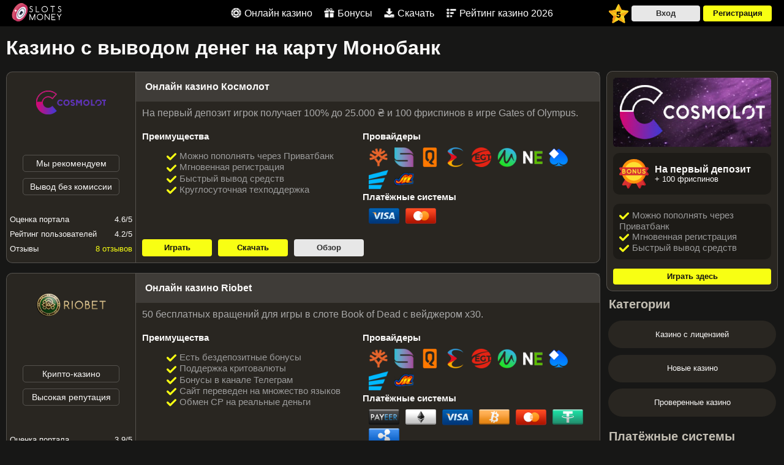

--- FILE ---
content_type: text/html; charset=UTF-8
request_url: https://slotspay.com.ua/casino-s-vyvodom-na-monobank
body_size: 13008
content:
<!doctype html>
<html lang="ru-UA">
<head>
    <meta http-equiv="Content-Type" content="text/html; charset=utf-8">
<meta name="viewport" content="width=device-width, initial-scale=1">

<title>Как вывести деньги из онлайн казино на карту Монобанк</title>
<meta name="description" content="Обзор лучших онлайн казино с выводом денег на Монобанк с помощью карты Visa или MasterCard. Правила пополнения депозита и вывода на Monobank"/>
<meta name="keywords" content="казино, вывод, монобанк, играть, онлайн, monobank" />


<base href="https://slotspay.com.ua">
<link rel="icon" href="/favicon.ico" type="image/x-icon">



<link rel="canonical" href="https://slotspay.com.ua/casino-s-vyvodom-na-monobank" />
<link rel="alternate" hreflang="ru-UA" href="https://slotspay.com.ua/casino-s-vyvodom-na-monobank">
<link rel="alternate" hreflang="uk-UA" href="https://slotspay.com.ua/ua/casino-z-vyvodom-na-monobank">

<link rel="apple-touch-icon" sizes="512x512" href="/favicon/512x512.png">
<link rel="apple-touch-icon" sizes="72x72" href="/favicon/72x72.png">
<link rel="apple-touch-icon" sizes="114x114" href="/favicon/114x114.png">
<link rel="apple-touch-icon" sizes="144x144" href="/favicon/144x144.png">
<link rel="apple-touch-icon" sizes="152x152" href="/favicon/152x152.png">
<link rel="icon" type="image/png" sizes="32x32" href="/favicon/32x32.png">
<link rel="icon" type="image/png" sizes="16x16" href="/favicon/16x16.png">

<link rel="manifest" href="/manifest.json" crossOrigin="use-credentials">
<meta name="msapplication-TileColor" content="#458eb0">
<meta name="msapplication-TileImage" content="/template/images/favicon/ms-icon-144x144.png">
<meta name="theme-color" content="#458eb0"/>
<meta property="og:site_name" content="Автоматы Украина"/>
<meta property="og:type" content="website"/>
<meta property="og:locale" content="ru_RU"/>
<meta property="og:image" content="https://slotspay.com.ua/template/images/favicon/apple-icon-114x114.png">
<meta property="og:title" content="Как вывести деньги из онлайн казино на карту Монобанк"/>
<meta property="og:description" content="Обзор лучших онлайн казино с выводом денег на Монобанк с помощью карты Visa или MasterCard. Правила пополнения депозита и вывода на Monobank"/>
<meta property="og:url" content="https://slotspay.com.ua/casino-s-vyvodom-na-monobank"/>
<meta name="twitter:card" content="summary_large_image"/>
<meta name="twitter:description" content="Обзор лучших онлайн казино с выводом денег на Монобанк с помощью карты Visa или MasterCard. Правила пополнения депозита и вывода на Monobank"/>
<meta name="twitter:title" content="Как вывести деньги из онлайн казино на карту Монобанк"/>
<meta name="twitter:site" content="@casinoslots12"/>
<meta name="twitter:image" content="https://slotspay.com.ua/template/images/favicon/apple-icon-114x114.png" />
<meta name="twitter:url" content="https://slotspay.com.ua/casino-s-vyvodom-na-monobank"/>

<script type="application/ld+json">
    {
        "@context": "https://www.schema.org",
        "@type": "WebSite",
        "name": "Автоматы Украина",
        "url": "https://slotspay.com.ua/"
    }
</script>
<link rel="stylesheet" href="/template/cache/styles_20748ca376.min.css" type="text/css" />
</head>
<body>
<div class="header">
    <div class="logo">
        <a href="/"><img width="90" height="30" src="/sb/images/logo.svg" alt="Игровые автоматы на деньги" title="Играть в автоматы на деньги"></a>
    </div>
    <div class="nav" id="nav-menu">
        <ul class="nav-items">
            <li class="nav-item"><a href="/online-casino-na-dengi" class="nav-link"><i class="sprite sprite-casino"></i>Онлайн казино</a></li>
            <li class="nav-item"><a href="/igrovye-avtomaty-s-bonusom" class="nav-link"><i class="sprite sprite-bonus"></i>Бонусы</a></li>
            <li class="nav-item"><a href="/skachat-casino-na-android" class="nav-link"><i class="sprite sprite-download"></i>Скачать</a></li>
            <li class="nav-item"><a href="/rejting-casino-2021-goda" class="nav-link"><i class="sprite sprite-rating"></i>Рейтинг казино 2026</a></li>
        </ul>
    </div>
    <div class="nav-other">
        <div id="award" class="header-award">
            <img class="header-award-icon" src="/sb/images/star.svg" width="32" height="32" alt="Лучшие казино по посещаемости, депозитам и выплатам за неделю">
        </div>
        <a href="/goto/vulkan" rel="nofollow" class="btn-white">Вход</a>
        <a href="/goto/vulkan" rel="nofollow" class="btn-yellow">Регистрация</a>
        <span id="hamburger">☰</span>

        <div id="award-block" class="header-award-block" style="display: none;">
            <div class="header-award-block-info">
                <div class="header-award-block-title">ТОП игроков</div>
                <div class="header-award-block-desc">Лучшие казино по посещаемости, депозитам и выплатам за неделю</div>
            </div>
            <div class="item">
            <a href="/kosmolot-casino-igrat-online" class="item-logo" style="background-color: #292621">
                <img src="/uploads/casino/cosmolot-png.png" alt="Космолот">
            </a>

            <div class="item-info">
                <a href="/kosmolot-casino-igrat-online" class="item-title">Космолот</a>
                <div class="info-text">
                    Космолот - настоящие лотоматы с гарантированными призами
                    <a href="/kosmolot-casino-igrat-online" class="btn btn-yellow" style="text-align:center;display:block;padding:5px;margin-top:5px;font-size:14px;">Играть</a>
                </div>
            </div>

        </div>
<div class="item">
            <a href="/riobet-casino" class="item-logo" style="background-color: #292621">
                <img src="/uploads/casino/riobet/riobet-online.png" alt="Riobet">
            </a>

            <div class="item-info">
                <a href="/riobet-casino" class="item-title">Riobet</a>
                <div class="info-text">
                    Риобет - ставки на спорт с лучшими коэффициентами
                    <a href="/riobet-casino" class="btn btn-yellow" style="text-align:center;display:block;padding:5px;margin-top:5px;font-size:14px;">Играть</a>
                </div>
            </div>

        </div>
<div class="item">
            <a href="/pin-up-casino-igrat-online" class="item-logo" style="background-color: #292621">
                <img src="/uploads/casino/pinup-online.png" alt="Pin Up ">
            </a>

            <div class="item-info">
                <a href="/pin-up-casino-igrat-online" class="item-title">Pin Up </a>
                <div class="info-text">
                    Pin Up - казино и букмекерская контора на одном сайте
                    <a href="/pin-up-casino-igrat-online" class="btn btn-yellow" style="text-align:center;display:block;padding:5px;margin-top:5px;font-size:14px;">Играть</a>
                </div>
            </div>

        </div>
<div class="item">
            <a href="/jet-casino-avtomaty-igrat" class="item-logo" style="background-color: #292621">
                <img src="/uploads/casino/jet.png" alt="Jet Casino">
            </a>

            <div class="item-info">
                <a href="/jet-casino-avtomaty-igrat" class="item-title">Jet Casino</a>
                <div class="info-text">
                    
                    <a href="/jet-casino-avtomaty-igrat" class="btn btn-yellow" style="text-align:center;display:block;padding:5px;margin-top:5px;font-size:14px;">Играть</a>
                </div>
            </div>

        </div>
<div class="item">
            <a href="/slotoking-casino-ukraina-igrat" class="item-logo" style="background-color: #292621">
                <img src="/uploads/casino/king-online.png" alt="King">
            </a>

            <div class="item-info">
                <a href="/slotoking-casino-ukraina-igrat" class="item-title">King</a>
                <div class="info-text">
                    Slotoking - бездепозитный бонус 50 фриспинов всем новичкам
                    <a href="/slotoking-casino-ukraina-igrat" class="btn btn-yellow" style="text-align:center;display:block;padding:5px;margin-top:5px;font-size:14px;">Играть</a>
                </div>
            </div>

        </div>
        </div>
    </div>
</div>

<div class="container one-column" style="display: flex;">
    <main class="main">
        <h1>Казино с выводом денег на карту Монобанк</h1>
        <div class="casinos">
    <div class="casino">
    <div class="casino-left">
        <div class="casino-logoWrapper">
            <img src="/uploads/casino/cosmolot-png.png" alt="Космолот">
        </div>
        <div class="casino-badges">
            <div class="casino-badge">Мы рекомендуем</div><div class="casino-badge">Вывод без комиссии</div>
        </div>
        <div>
            <div class="casino-ratings">
                <div class="casino-rating"><div class="casino-rating-key">Оценка портала</div><div class="casino-rating-value">4.6/5</div></div>
                <div class="casino-rating"><div class="casino-rating-key">Рейтинг пользователей</div><div class="casino-rating-value">4.2/5</div></div>
            </div>
            <div class="casino-reviews">
                <div class="casino-reviews-key">Отзывы</div>
                <div class="casino-reviews-value"><a href="/kosmolot-casino-igrat-online#comments-wrap" class="review-count">8 отзывов</a></div>
            </div>
        </div>
    </div>
    <div class="casino-infoWrapper">
        <div class="casino-title">Онлайн казино Космолот</div>
        <div class="casino-bonus"> На первый депозит игрок получает 100% до 25.000 ₴ и 100 фриспинов в игре Gates of Olympus.</div>
        <div class="casino-games"></div>
        <div class="casino-info">
            <div class="casino-features">
                <div class="casino-features-title">Преимущества</div>
                <div class="content">
                    <ul>
                         <li>Можно пополнять через Приватбанк</li> <li>Мгновенная регистрация</li> <li>Быстрый вывод средств</li> <li>Круглосуточная техподдержка</li>
                    </ul>

                </div>
            </div>
            <div class="casino-providers">
                <div class="casino-providers-title">Провайдеры</div>

                
   <a href="/yggdrasil-igrovye-avtomaty"><img src="/uploads/softs/yggdrasil-icon.png"/></a><a href="/igrovye-avtomaty-spinomenal"><img src="/uploads/softs/spinomenal.png"/></a><a href="/igrovyie-avtomaty-quickspin"><img src="/uploads/softs/quickspin.png"/></a><a href="/igrovye-avtomaty-endorphina"><img src="/uploads/softs/endorphina.png"/></a><a href="/igrovye-avtomaty-egt"><img src="/uploads/softs/egt.png"/></a><a href="/microgaming-igrat"><img src="/uploads/softs/microgaming-slots.png"/></a><a href="/netent-igrovye-avtomaty"><img src="/uploads/softs/netent-slots-new.png"/></a><a href="/igrovye-avtomaty-belatra"><img src="/uploads/softs/belatra-slots.png"/></a><a href="/evoplay-avtomaty"><img src="/uploads/softs/evoplay-slots.png"/></a><a href="/mega-jack-igrat-avtomaty"><img src="/uploads/softs/mega-jack-slots.png"/></a>
                <div class="casino-providers-title">Платёжные системы</div>
                <div class="casino-payments">
                    <img width="" src="sb/images/payments/visa.png" alt="visa" title="Виза"><img width="" src="sb/images/payments/mastercard.png" alt="mastercard" title="Мастеркард">
                </div>

            </div>
        </div>
        <div class="casino-buttons">
            <a href="/goto/cosmolot" rel="nofollow" class="btn btn-yellow">Играть</a>
            <a href="/goto/cosmolot" rel="nofollow" class="btn btn-yellow">Скачать</a>
            <a href="/kosmolot-casino-igrat-online" rel="nofollow" class="btn btn-white">Обзор</a>
        </div>
    </div>
</div>
<div class="casino">
    <div class="casino-left">
        <div class="casino-logoWrapper">
            <img src="/uploads/casino/riobet/riobet-online.png" alt="Riobet">
        </div>
        <div class="casino-badges">
            <div class="casino-badge">Крипто-казино</div><div class="casino-badge">Высокая репутация</div>
        </div>
        <div>
            <div class="casino-ratings">
                <div class="casino-rating"><div class="casino-rating-key">Оценка портала</div><div class="casino-rating-value">3.9/5</div></div>
                <div class="casino-rating"><div class="casino-rating-key">Рейтинг пользователей</div><div class="casino-rating-value">4.3/5</div></div>
            </div>
            <div class="casino-reviews">
                <div class="casino-reviews-key">Отзывы</div>
                <div class="casino-reviews-value"><a href="/riobet-casino#comments-wrap" class="review-count">11 отзывов</a></div>
            </div>
        </div>
    </div>
    <div class="casino-infoWrapper">
        <div class="casino-title">Онлайн казино Riobet</div>
        <div class="casino-bonus"> 50 бесплатных вращений для игры в слоте Book of Dead с вейджером х30.</div>
        <div class="casino-games"></div>
        <div class="casino-info">
            <div class="casino-features">
                <div class="casino-features-title">Преимущества</div>
                <div class="content">
                    <ul>
                         <li>Есть бездепозитные бонусы</li> <li>Поддержка критовалюты</li> <li>Бонусы в канале Телеграм</li> <li>Сайт переведен на множество языков</li> <li>Обмен CP на реальные деньги</li>
                    </ul>

                </div>
            </div>
            <div class="casino-providers">
                <div class="casino-providers-title">Провайдеры</div>

                
   <a href="/yggdrasil-igrovye-avtomaty"><img src="/uploads/softs/yggdrasil-icon.png"/></a><a href="/igrovye-avtomaty-spinomenal"><img src="/uploads/softs/spinomenal.png"/></a><a href="/igrovyie-avtomaty-quickspin"><img src="/uploads/softs/quickspin.png"/></a><a href="/igrovye-avtomaty-endorphina"><img src="/uploads/softs/endorphina.png"/></a><a href="/igrovye-avtomaty-egt"><img src="/uploads/softs/egt.png"/></a><a href="/microgaming-igrat"><img src="/uploads/softs/microgaming-slots.png"/></a><a href="/netent-igrovye-avtomaty"><img src="/uploads/softs/netent-slots-new.png"/></a><a href="/igrovye-avtomaty-belatra"><img src="/uploads/softs/belatra-slots.png"/></a><a href="/evoplay-avtomaty"><img src="/uploads/softs/evoplay-slots.png"/></a><a href="/mega-jack-igrat-avtomaty"><img src="/uploads/softs/mega-jack-slots.png"/></a>
                <div class="casino-providers-title">Платёжные системы</div>
                <div class="casino-payments">
                    <img width="" src="sb/images/payments/payeer.png" alt="payeer" title="Payeer"><img width="" src="sb/images/payments/ethereum.png" alt="ethereum" title="Ethereum"><img width="" src="sb/images/payments/visa.png" alt="visa" title="Виза"><img width="" src="sb/images/payments/bitcoin.png" alt="bitcoin" title="Bitcoin"><img width="" src="sb/images/payments/mastercard.png" alt="mastercard" title="Мастеркард"><img width="" src="sb/images/payments/usdt.png" alt="usdt" title="USDT"><img width="" src="sb/images/payments/ripple.png" alt="ripple" title="Ripple">
                </div>

            </div>
        </div>
        <div class="casino-buttons">
            <a href="/goto/riobet" rel="nofollow" class="btn btn-yellow">Играть</a>
            <a href="/goto/riobet" rel="nofollow" class="btn btn-yellow">Скачать</a>
            <a href="/riobet-casino" rel="nofollow" class="btn btn-white">Обзор</a>
        </div>
    </div>
</div>
<div class="casino">
    <div class="casino-left">
        <div class="casino-logoWrapper">
            <img src="/uploads/casino/starda-casino-online.png" alt="Starda">
        </div>
        <div class="casino-badges">
            <div class="casino-badge">Прогрессивный джекпот</div><div class="casino-badge">Крипто-казино</div><div class="casino-badge">Более 3000 игр</div>
        </div>
        <div>
            <div class="casino-ratings">
                <div class="casino-rating"><div class="casino-rating-key">Оценка портала</div><div class="casino-rating-value">4.6/5</div></div>
                <div class="casino-rating"><div class="casino-rating-key">Рейтинг пользователей</div><div class="casino-rating-value">4.6/5</div></div>
            </div>
            <div class="casino-reviews">
                <div class="casino-reviews-key">Отзывы</div>
                <div class="casino-reviews-value"><a href="/starda-online-casino#comments-wrap" class="review-count">0 отзывов</a></div>
            </div>
        </div>
    </div>
    <div class="casino-infoWrapper">
        <div class="casino-title">Онлайн казино Starda</div>
        <div class="casino-bonus"> Новый игрок получает 100% до 12.000 гривен и до 500 фриспинов на первый депозит от 400 гривен.</div>
        <div class="casino-games"></div>
        <div class="casino-info">
            <div class="casino-features">
                <div class="casino-features-title">Преимущества</div>
                <div class="content">
                    <ul>
                         <li>Ставки на спорт и Live Casino</li> <li>Большой ассортимент игр</li> <li>Программа лояльности казино</li>
                    </ul>

                </div>
            </div>
            <div class="casino-providers">
                <div class="casino-providers-title">Провайдеры</div>

                
   <a href="/yggdrasil-igrovye-avtomaty"><img src="/uploads/softs/yggdrasil-icon.png"/></a><a href="/igrovye-avtomaty-spinomenal"><img src="/uploads/softs/spinomenal.png"/></a><a href="/igrovyie-avtomaty-quickspin"><img src="/uploads/softs/quickspin.png"/></a><a href="/igrovye-avtomaty-endorphina"><img src="/uploads/softs/endorphina.png"/></a><a href="/igrovye-avtomaty-egt"><img src="/uploads/softs/egt.png"/></a><a href="/microgaming-igrat"><img src="/uploads/softs/microgaming-slots.png"/></a><a href="/netent-igrovye-avtomaty"><img src="/uploads/softs/netent-slots-new.png"/></a><a href="/igrovye-avtomaty-belatra"><img src="/uploads/softs/belatra-slots.png"/></a><a href="/evoplay-avtomaty"><img src="/uploads/softs/evoplay-slots.png"/></a><a href="/mega-jack-igrat-avtomaty"><img src="/uploads/softs/mega-jack-slots.png"/></a>
                <div class="casino-providers-title">Платёжные системы</div>
                <div class="casino-payments">
                    <img width="" src="sb/images/payments/apple-pay.png" alt="apple-pay" title="Apple Pay"><img width="" src="sb/images/payments/ethereum.png" alt="ethereum" title="Ethereum"><img width="" src="sb/images/payments/payeer.png" alt="payeer" title="Payeer"><img width="" src="sb/images/payments/piastrix.png" alt="piastrix" title="Piastrix"><img width="" src="sb/images/payments/mastercard.png" alt="mastercard" title="Мастеркард"><img width="" src="sb/images/payments/google-pay.png" alt="google-pay" title="Google Pay"><img width="" src="sb/images/payments/usdt.png" alt="usdt" title="USDT"><img width="" src="sb/images/payments/visa.png" alt="visa" title="Виза"><img width="" src="sb/images/payments/bitcoin.png" alt="bitcoin" title="Bitcoin">
                </div>

            </div>
        </div>
        <div class="casino-buttons">
            <a href="/goto/stard" rel="nofollow" class="btn btn-yellow">Играть</a>
            <a href="/goto/stard" rel="nofollow" class="btn btn-yellow">Скачать</a>
            <a href="/starda-online-casino" rel="nofollow" class="btn btn-white">Обзор</a>
        </div>
    </div>
</div>
<div class="casino">
    <div class="casino-left">
        <div class="casino-logoWrapper">
            <img src="/uploads/casino/izzi-logo-white-shadow.png" alt="Izzi">
        </div>
        <div class="casino-badges">
            <div class="casino-badge">Мы рекомендуем</div><div class="casino-badge">Мобильный сайт</div>
        </div>
        <div>
            <div class="casino-ratings">
                <div class="casino-rating"><div class="casino-rating-key">Оценка портала</div><div class="casino-rating-value">4.3/5</div></div>
                <div class="casino-rating"><div class="casino-rating-key">Рейтинг пользователей</div><div class="casino-rating-value">4.1/5</div></div>
            </div>
            <div class="casino-reviews">
                <div class="casino-reviews-key">Отзывы</div>
                <div class="casino-reviews-value"><a href="/izzi-casino#comments-wrap" class="review-count">0 отзывов</a></div>
            </div>
        </div>
    </div>
    <div class="casino-infoWrapper">
        <div class="casino-title">Онлайн казино Izzi</div>
        <div class="casino-bonus"> Новый игрок после регистрации получает бонус 100% до 12.000 ₴ + 500 фриспинов на первый депозит от 400 ₴ с вейджером х40.</div>
        <div class="casino-games"></div>
        <div class="casino-info">
            <div class="casino-features">
                <div class="casino-features-title">Преимущества</div>
                <div class="content">
                    <ul>
                         <li>Вывод до 20000₴ без верификации</li> <li>Режим БК и ставки на спорт</li> <li>Игры с живыми дилерами</li> <li>Крипто-бонусы без вейджера</li> <li>Бездепы на День Рождения</li>
                    </ul>

                </div>
            </div>
            <div class="casino-providers">
                <div class="casino-providers-title">Провайдеры</div>

                
   <a href="/yggdrasil-igrovye-avtomaty"><img src="/uploads/softs/yggdrasil-icon.png"/></a><a href="/igrovye-avtomaty-spinomenal"><img src="/uploads/softs/spinomenal.png"/></a><a href="/igrovyie-avtomaty-quickspin"><img src="/uploads/softs/quickspin.png"/></a><a href="/igrovye-avtomaty-endorphina"><img src="/uploads/softs/endorphina.png"/></a><a href="/igrovye-avtomaty-egt"><img src="/uploads/softs/egt.png"/></a><a href="/microgaming-igrat"><img src="/uploads/softs/microgaming-slots.png"/></a><a href="/netent-igrovye-avtomaty"><img src="/uploads/softs/netent-slots-new.png"/></a><a href="/igrovye-avtomaty-belatra"><img src="/uploads/softs/belatra-slots.png"/></a><a href="/evoplay-avtomaty"><img src="/uploads/softs/evoplay-slots.png"/></a><a href="/mega-jack-igrat-avtomaty"><img src="/uploads/softs/mega-jack-slots.png"/></a>
                <div class="casino-providers-title">Платёжные системы</div>
                <div class="casino-payments">
                    <img width="" src="sb/images/payments/payeer.png" alt="payeer" title="Payeer"><img width="" src="sb/images/payments/visa.png" alt="visa" title="Виза"><img width="" src="sb/images/payments/usdt.png" alt="usdt" title="USDT"><img width="" src="sb/images/payments/ethereum.png" alt="ethereum" title="Ethereum"><img width="" src="sb/images/payments/ripple.png" alt="ripple" title="Ripple"><img width="" src="sb/images/payments/bitcoin.png" alt="bitcoin" title="Bitcoin"><img width="" src="sb/images/payments/mastercard.png" alt="mastercard" title="Мастеркард">
                </div>

            </div>
        </div>
        <div class="casino-buttons">
            <a href="/goto/apkpinup" rel="nofollow" class="btn btn-yellow">Играть</a>
            <a href="/goto/apkpinup" rel="nofollow" class="btn btn-yellow">Скачать</a>
            <a href="/izzi-casino" rel="nofollow" class="btn btn-white">Обзор</a>
        </div>
    </div>
</div>
<div class="casino">
    <div class="casino-left">
        <div class="casino-logoWrapper">
            <img src="/uploads/casino/volna-logo-120-90.png" alt="Волна">
        </div>
        <div class="casino-badges">
            <div class="casino-badge">Более 3000 игр</div><div class="casino-badge">Прогрессивный джекпот</div>
        </div>
        <div>
            <div class="casino-ratings">
                <div class="casino-rating"><div class="casino-rating-key">Оценка портала</div><div class="casino-rating-value">4.5/5</div></div>
                <div class="casino-rating"><div class="casino-rating-key">Рейтинг пользователей</div><div class="casino-rating-value">4.3/5</div></div>
            </div>
            <div class="casino-reviews">
                <div class="casino-reviews-key">Отзывы</div>
                <div class="casino-reviews-value"><a href="/online-casino-volna#comments-wrap" class="review-count">0 отзывов</a></div>
            </div>
        </div>
    </div>
    <div class="casino-infoWrapper">
        <div class="casino-title">Онлайн казино Волна</div>
        <div class="casino-bonus"> Игрок получает 100% до 12.000 UAH + 500 фриспинов при пополнении от 400 ₴.</div>
        <div class="casino-games"></div>
        <div class="casino-info">
            <div class="casino-features">
                <div class="casino-features-title">Преимущества</div>
                <div class="content">
                    <ul>
                         <li>Бонусы при пополнении в криптовалюте</li> <li>Кэшбэк до 10% каждую неделю</li> <li>Вывод до 20000 UAH без верификации</li> <li>Любые выплаты без комиссии</li> <li>Статусы и программа лояльности</li>
                    </ul>

                </div>
            </div>
            <div class="casino-providers">
                <div class="casino-providers-title">Провайдеры</div>

                
   <a href="/yggdrasil-igrovye-avtomaty"><img src="/uploads/softs/yggdrasil-icon.png"/></a><a href="/igrovye-avtomaty-spinomenal"><img src="/uploads/softs/spinomenal.png"/></a><a href="/igrovyie-avtomaty-quickspin"><img src="/uploads/softs/quickspin.png"/></a><a href="/igrovye-avtomaty-endorphina"><img src="/uploads/softs/endorphina.png"/></a><a href="/igrovye-avtomaty-egt"><img src="/uploads/softs/egt.png"/></a><a href="/microgaming-igrat"><img src="/uploads/softs/microgaming-slots.png"/></a><a href="/netent-igrovye-avtomaty"><img src="/uploads/softs/netent-slots-new.png"/></a><a href="/igrovye-avtomaty-belatra"><img src="/uploads/softs/belatra-slots.png"/></a><a href="/evoplay-avtomaty"><img src="/uploads/softs/evoplay-slots.png"/></a><a href="/mega-jack-igrat-avtomaty"><img src="/uploads/softs/mega-jack-slots.png"/></a>
                <div class="casino-providers-title">Платёжные системы</div>
                <div class="casino-payments">
                    <img width="" src="sb/images/payments/usdt.png" alt="usdt" title="USDT"><img width="" src="sb/images/payments/ethereum.png" alt="ethereum" title="Ethereum"><img width="" src="sb/images/payments/ripple.png" alt="ripple" title="Ripple"><img width="" src="sb/images/payments/mastercard.png" alt="mastercard" title="Мастеркард"><img width="" src="sb/images/payments/visa.png" alt="visa" title="Виза"><img width="" src="sb/images/payments/bitcoin.png" alt="bitcoin" title="Bitcoin">
                </div>

            </div>
        </div>
        <div class="casino-buttons">
            <a href="/goto/volna" rel="nofollow" class="btn btn-yellow">Играть</a>
            <a href="/goto/volna" rel="nofollow" class="btn btn-yellow">Скачать</a>
            <a href="/online-casino-volna" rel="nofollow" class="btn btn-white">Обзор</a>
        </div>
    </div>
</div>
<div class="casino">
    <div class="casino-left">
        <div class="casino-logoWrapper">
            <img src="/uploads/casino/vulkan-777-logo-3.png" alt="777 Вулкан">
        </div>
        <div class="casino-badges">
            <div class="casino-badge">Есть ставки на спорт</div><div class="casino-badge">Высокая репутация</div>
        </div>
        <div>
            <div class="casino-ratings">
                <div class="casino-rating"><div class="casino-rating-key">Оценка портала</div><div class="casino-rating-value">4.7/5</div></div>
                <div class="casino-rating"><div class="casino-rating-key">Рейтинг пользователей</div><div class="casino-rating-value">4.5/5</div></div>
            </div>
            <div class="casino-reviews">
                <div class="casino-reviews-key">Отзывы</div>
                <div class="casino-reviews-value"><a href="/casino-777-original-igrat#comments-wrap" class="review-count">6 отзывов</a></div>
            </div>
        </div>
    </div>
    <div class="casino-infoWrapper">
        <div class="casino-title">Онлайн казино 777 Вулкан</div>
        <div class="casino-bonus"> Игрок получает до 120% и 10.000 ₴ на первый депозит от 200 ₴ + 40 (до 75) фриспинов.</div>
        <div class="casino-games"></div>
        <div class="casino-info">
            <div class="casino-features">
                <div class="casino-features-title">Преимущества</div>
                <div class="content">
                    <ul>
                         <li>Бонусы в приложении казино</li> <li>Наличие ставок на спорт</li> <li>Мгновенная регистрация</li> <li>Игровой клиент для Андроид</li> <li>Множество платежных систем</li>
                    </ul>

                </div>
            </div>
            <div class="casino-providers">
                <div class="casino-providers-title">Провайдеры</div>

                
   <a href="/yggdrasil-igrovye-avtomaty"><img src="/uploads/softs/yggdrasil-icon.png"/></a><a href="/igrovye-avtomaty-spinomenal"><img src="/uploads/softs/spinomenal.png"/></a><a href="/igrovyie-avtomaty-quickspin"><img src="/uploads/softs/quickspin.png"/></a><a href="/igrovye-avtomaty-endorphina"><img src="/uploads/softs/endorphina.png"/></a><a href="/igrovye-avtomaty-egt"><img src="/uploads/softs/egt.png"/></a><a href="/microgaming-igrat"><img src="/uploads/softs/microgaming-slots.png"/></a><a href="/netent-igrovye-avtomaty"><img src="/uploads/softs/netent-slots-new.png"/></a><a href="/igrovye-avtomaty-belatra"><img src="/uploads/softs/belatra-slots.png"/></a><a href="/evoplay-avtomaty"><img src="/uploads/softs/evoplay-slots.png"/></a><a href="/mega-jack-igrat-avtomaty"><img src="/uploads/softs/mega-jack-slots.png"/></a>
                <div class="casino-providers-title">Платёжные системы</div>
                <div class="casino-payments">
                    <img width="" src="sb/images/payments/bitcoin.png" alt="bitcoin" title="Bitcoin"><img width="" src="sb/images/payments/piastrix.png" alt="piastrix" title="Piastrix"><img width="" src="sb/images/payments/payeer.png" alt="payeer" title="Payeer"><img width="" src="sb/images/payments/ethereum.png" alt="ethereum" title="Ethereum"><img width="" src="sb/images/payments/google-pay.png" alt="google-pay" title="Google Pay"><img width="" src="sb/images/payments/privat.png" alt="privat" title="Приват"><img width="" src="sb/images/payments/visa.png" alt="visa" title="Виза"><img width="" src="sb/images/payments/mastercard.png" alt="mastercard" title="Мастеркард">
                </div>

            </div>
        </div>
        <div class="casino-buttons">
            <a href="/goto/vulkan" rel="nofollow" class="btn btn-yellow">Играть</a>
            <a href="/goto/vulkan" rel="nofollow" class="btn btn-yellow">Скачать</a>
            <a href="/casino-777-original-igrat" rel="nofollow" class="btn btn-white">Обзор</a>
        </div>
    </div>
</div>
<div class="casino">
    <div class="casino-left">
        <div class="casino-logoWrapper">
            <img src="/uploads/casino/king-online.png" alt="King">
        </div>
        <div class="casino-badges">
            <div class="casino-badge">Экономный выбор</div><div class="casino-badge">Мобильный сайт</div>
        </div>
        <div>
            <div class="casino-ratings">
                <div class="casino-rating"><div class="casino-rating-key">Оценка портала</div><div class="casino-rating-value">4.5/5</div></div>
                <div class="casino-rating"><div class="casino-rating-key">Рейтинг пользователей</div><div class="casino-rating-value">4.1/5</div></div>
            </div>
            <div class="casino-reviews">
                <div class="casino-reviews-key">Отзывы</div>
                <div class="casino-reviews-value"><a href="/slotoking-casino-ukraina-igrat#comments-wrap" class="review-count">8 отзывов</a></div>
            </div>
        </div>
    </div>
    <div class="casino-infoWrapper">
        <div class="casino-title">Онлайн казино King</div>
        <div class="casino-bonus"> Возврат первого депозита до 500 ₴ на счет, если его не удвоить в игре.</div>
        <div class="casino-games"></div>
        <div class="casino-info">
            <div class="casino-features">
                <div class="casino-features-title">Преимущества</div>
                <div class="content">
                    <ul>
                         <li>Приятные бонусы</li> <li>Выбор фриспинов при регистрации</li> <li>Работает в Украине</li> <li>Гибкая система лояльности</li>
                    </ul>

                </div>
            </div>
            <div class="casino-providers">
                <div class="casino-providers-title">Провайдеры</div>

                
   <a href="/yggdrasil-igrovye-avtomaty"><img src="/uploads/softs/yggdrasil-icon.png"/></a><a href="/igrovye-avtomaty-spinomenal"><img src="/uploads/softs/spinomenal.png"/></a><a href="/igrovyie-avtomaty-quickspin"><img src="/uploads/softs/quickspin.png"/></a><a href="/igrovye-avtomaty-endorphina"><img src="/uploads/softs/endorphina.png"/></a><a href="/igrovye-avtomaty-egt"><img src="/uploads/softs/egt.png"/></a><a href="/microgaming-igrat"><img src="/uploads/softs/microgaming-slots.png"/></a><a href="/netent-igrovye-avtomaty"><img src="/uploads/softs/netent-slots-new.png"/></a><a href="/igrovye-avtomaty-belatra"><img src="/uploads/softs/belatra-slots.png"/></a><a href="/evoplay-avtomaty"><img src="/uploads/softs/evoplay-slots.png"/></a><a href="/mega-jack-igrat-avtomaty"><img src="/uploads/softs/mega-jack-slots.png"/></a>
                <div class="casino-providers-title">Платёжные системы</div>
                <div class="casino-payments">
                    <img width="" src="sb/images/payments/bitcoin.png" alt="bitcoin" title="Bitcoin"><img width="" src="sb/images/payments/visa.png" alt="visa" title="Виза"><img width="" src="sb/images/payments/ripple.png" alt="ripple" title="Ripple"><img width="" src="sb/images/payments/mastercard.png" alt="mastercard" title="Мастеркард"><img width="" src="sb/images/payments/usdt.png" alt="usdt" title="USDT"><img width="" src="sb/images/payments/payeer.png" alt="payeer" title="Payeer"><img width="" src="sb/images/payments/ethereum.png" alt="ethereum" title="Ethereum">
                </div>

            </div>
        </div>
        <div class="casino-buttons">
            <a href="/goto/king" rel="nofollow" class="btn btn-yellow">Играть</a>
            <a href="/goto/king" rel="nofollow" class="btn btn-yellow">Скачать</a>
            <a href="/slotoking-casino-ukraina-igrat" rel="nofollow" class="btn btn-white">Обзор</a>
        </div>
    </div>
</div>
<div class="casino">
    <div class="casino-left">
        <div class="casino-logoWrapper">
            <img src="/uploads/casino/pinup-online.png" alt="Pin Up ">
        </div>
        <div class="casino-badges">
            <div class="casino-badge">Более 3000 игр</div><div class="casino-badge">Высокие лимиты</div>
        </div>
        <div>
            <div class="casino-ratings">
                <div class="casino-rating"><div class="casino-rating-key">Оценка портала</div><div class="casino-rating-value">4.4/5</div></div>
                <div class="casino-rating"><div class="casino-rating-key">Рейтинг пользователей</div><div class="casino-rating-value">4.0/5</div></div>
            </div>
            <div class="casino-reviews">
                <div class="casino-reviews-key">Отзывы</div>
                <div class="casino-reviews-value"><a href="/pin-up-casino-igrat-online#comments-wrap" class="review-count">13 отзывов</a></div>
            </div>
        </div>
    </div>
    <div class="casino-infoWrapper">
        <div class="casino-title">Онлайн казино Pin Up </div>
        <div class="casino-bonus"> Игрок получает 400% до 200.000 ₴ и 250 FS на первый депозит в течение часа после регистрации.</div>
        <div class="casino-games"></div>
        <div class="casino-info">
            <div class="casino-features">
                <div class="casino-features-title">Преимущества</div>
                <div class="content">
                    <ul>
                         <li>Букмекерская контора</li> <li>Виртуальный спорт</li> <li>Instant Games и TV-игры</li> <li>Бесплатные лотереи</li> <li>Выгодные бонусы</li>
                    </ul>

                </div>
            </div>
            <div class="casino-providers">
                <div class="casino-providers-title">Провайдеры</div>

                
   <a href="/yggdrasil-igrovye-avtomaty"><img src="/uploads/softs/yggdrasil-icon.png"/></a><a href="/igrovye-avtomaty-spinomenal"><img src="/uploads/softs/spinomenal.png"/></a><a href="/igrovyie-avtomaty-quickspin"><img src="/uploads/softs/quickspin.png"/></a><a href="/igrovye-avtomaty-endorphina"><img src="/uploads/softs/endorphina.png"/></a><a href="/igrovye-avtomaty-egt"><img src="/uploads/softs/egt.png"/></a><a href="/microgaming-igrat"><img src="/uploads/softs/microgaming-slots.png"/></a><a href="/netent-igrovye-avtomaty"><img src="/uploads/softs/netent-slots-new.png"/></a><a href="/igrovye-avtomaty-belatra"><img src="/uploads/softs/belatra-slots.png"/></a><a href="/evoplay-avtomaty"><img src="/uploads/softs/evoplay-slots.png"/></a><a href="/mega-jack-igrat-avtomaty"><img src="/uploads/softs/mega-jack-slots.png"/></a>
                <div class="casino-providers-title">Платёжные системы</div>
                <div class="casino-payments">
                    <img width="" src="sb/images/payments/easypay.png" alt="easypay" title="Изипэй"><img width="" src="sb/images/payments/ethereum.png" alt="ethereum" title="Ethereum"><img width="" src="sb/images/payments/bitcoin.png" alt="bitcoin" title="Bitcoin"><img width="" src="sb/images/payments/mastercard.png" alt="mastercard" title="Мастеркард"><img width="" src="sb/images/payments/visa.png" alt="visa" title="Виза">
                </div>

            </div>
        </div>
        <div class="casino-buttons">
            <a href="/goto/pinup" rel="nofollow" class="btn btn-yellow">Играть</a>
            <a href="/goto/pinup" rel="nofollow" class="btn btn-yellow">Скачать</a>
            <a href="/pin-up-casino-igrat-online" rel="nofollow" class="btn btn-white">Обзор</a>
        </div>
    </div>
</div>
<div class="casino">
    <div class="casino-left">
        <div class="casino-logoWrapper">
            <img src="/uploads/casino/vip-casino-na-dengi.png" alt="VIP casino">
        </div>
        <div class="casino-badges">
            <div class="casino-badge">Выбор хайроллеров</div><div class="casino-badge">Высокие лимиты</div>
        </div>
        <div>
            <div class="casino-ratings">
                <div class="casino-rating"><div class="casino-rating-key">Оценка портала</div><div class="casino-rating-value">4.3/5</div></div>
                <div class="casino-rating"><div class="casino-rating-key">Рейтинг пользователей</div><div class="casino-rating-value">4.0/5</div></div>
            </div>
            <div class="casino-reviews">
                <div class="casino-reviews-key">Отзывы</div>
                <div class="casino-reviews-value"><a href="/pm-casino-na-dengi#comments-wrap" class="review-count">11 отзывов</a></div>
            </div>
        </div>
    </div>
    <div class="casino-infoWrapper">
        <div class="casino-title">Онлайн казино VIP casino</div>
        <div class="casino-bonus"> Игрок получает 111% до 10.000 ₴ и до 200 фриспинов за первый депозит от 100 ₴.</div>
        <div class="casino-games"></div>
        <div class="casino-info">
            <div class="casino-features">
                <div class="casino-features-title">Преимущества</div>
                <div class="content">
                    <ul>
                         <li>Фриспины за установку приложения</li> <li>Мобильные пополнения счета</li> <li>Стриптиз-шоу с призами</li> <li>Мини-игра Колесо Фортуны</li>
                    </ul>

                </div>
            </div>
            <div class="casino-providers">
                <div class="casino-providers-title">Провайдеры</div>

                
   <a href="/yggdrasil-igrovye-avtomaty"><img src="/uploads/softs/yggdrasil-icon.png"/></a><a href="/igrovye-avtomaty-spinomenal"><img src="/uploads/softs/spinomenal.png"/></a><a href="/igrovyie-avtomaty-quickspin"><img src="/uploads/softs/quickspin.png"/></a><a href="/igrovye-avtomaty-endorphina"><img src="/uploads/softs/endorphina.png"/></a><a href="/igrovye-avtomaty-egt"><img src="/uploads/softs/egt.png"/></a><a href="/microgaming-igrat"><img src="/uploads/softs/microgaming-slots.png"/></a><a href="/netent-igrovye-avtomaty"><img src="/uploads/softs/netent-slots-new.png"/></a><a href="/igrovye-avtomaty-belatra"><img src="/uploads/softs/belatra-slots.png"/></a><a href="/evoplay-avtomaty"><img src="/uploads/softs/evoplay-slots.png"/></a><a href="/mega-jack-igrat-avtomaty"><img src="/uploads/softs/mega-jack-slots.png"/></a>
                <div class="casino-providers-title">Платёжные системы</div>
                <div class="casino-payments">
                    <img width="" src="sb/images/payments/mastercard.png" alt="mastercard" title="Мастеркард"><img width="" src="sb/images/payments/privat.png" alt="privat" title="Приват"><img width="" src="sb/images/payments/ethereum.png" alt="ethereum" title="Ethereum"><img width="" src="sb/images/payments/visa.png" alt="visa" title="Виза"><img width="" src="sb/images/payments/bitcoin.png" alt="bitcoin" title="Bitcoin">
                </div>

            </div>
        </div>
        <div class="casino-buttons">
            <a href="/goto/pm" rel="nofollow" class="btn btn-yellow">Играть</a>
            <a href="/goto/pm" rel="nofollow" class="btn btn-yellow">Скачать</a>
            <a href="/pm-casino-na-dengi" rel="nofollow" class="btn btn-white">Обзор</a>
        </div>
    </div>
</div>
<div class="casino">
    <div class="casino-left">
        <div class="casino-logoWrapper">
            <img src="/uploads/casino/jet.png" alt="Jet Casino">
        </div>
        <div class="casino-badges">
            <div class="casino-badge">Крипто-казино</div><div class="casino-badge">Выбор хайроллеров</div>
        </div>
        <div>
            <div class="casino-ratings">
                <div class="casino-rating"><div class="casino-rating-key">Оценка портала</div><div class="casino-rating-value">4.3/5</div></div>
                <div class="casino-rating"><div class="casino-rating-key">Рейтинг пользователей</div><div class="casino-rating-value">3.9/5</div></div>
            </div>
            <div class="casino-reviews">
                <div class="casino-reviews-key">Отзывы</div>
                <div class="casino-reviews-value"><a href="/jet-casino-avtomaty-igrat#comments-wrap" class="review-count">8 отзывов</a></div>
            </div>
        </div>
    </div>
    <div class="casino-infoWrapper">
        <div class="casino-title">Онлайн казино Jet Casino</div>
        <div class="casino-bonus"> На первый депозит от 400 ₴ игроки получают 100% до 12.000 ₴.</div>
        <div class="casino-games"></div>
        <div class="casino-info">
            <div class="casino-features">
                <div class="casino-features-title">Преимущества</div>
                <div class="content">
                    <ul>
                         <li>Бонусная система</li> <li>Ставки на спорт</li> <li>Live Casino</li> <li>Надежная лицензия</li> <li>Ассортимент игр</li>
                    </ul>

                </div>
            </div>
            <div class="casino-providers">
                <div class="casino-providers-title">Провайдеры</div>

                
   <a href="/yggdrasil-igrovye-avtomaty"><img src="/uploads/softs/yggdrasil-icon.png"/></a><a href="/igrovye-avtomaty-spinomenal"><img src="/uploads/softs/spinomenal.png"/></a><a href="/igrovyie-avtomaty-quickspin"><img src="/uploads/softs/quickspin.png"/></a><a href="/igrovye-avtomaty-endorphina"><img src="/uploads/softs/endorphina.png"/></a><a href="/igrovye-avtomaty-egt"><img src="/uploads/softs/egt.png"/></a><a href="/microgaming-igrat"><img src="/uploads/softs/microgaming-slots.png"/></a><a href="/netent-igrovye-avtomaty"><img src="/uploads/softs/netent-slots-new.png"/></a><a href="/igrovye-avtomaty-belatra"><img src="/uploads/softs/belatra-slots.png"/></a><a href="/evoplay-avtomaty"><img src="/uploads/softs/evoplay-slots.png"/></a><a href="/mega-jack-igrat-avtomaty"><img src="/uploads/softs/mega-jack-slots.png"/></a>
                <div class="casino-providers-title">Платёжные системы</div>
                <div class="casino-payments">
                    <img width="" src="sb/images/payments/visa.png" alt="visa" title="Виза"><img width="" src="sb/images/payments/ripple.png" alt="ripple" title="Ripple"><img width="" src="sb/images/payments/usdt.png" alt="usdt" title="USDT"><img width="" src="sb/images/payments/payeer.png" alt="payeer" title="Payeer"><img width="" src="sb/images/payments/ethereum.png" alt="ethereum" title="Ethereum"><img width="" src="sb/images/payments/mastercard.png" alt="mastercard" title="Мастеркард"><img width="" src="sb/images/payments/bitcoin.png" alt="bitcoin" title="Bitcoin">
                </div>

            </div>
        </div>
        <div class="casino-buttons">
            <a href="/goto/jet" rel="nofollow" class="btn btn-yellow">Играть</a>
            <a href="/goto/jet" rel="nofollow" class="btn btn-yellow">Скачать</a>
            <a href="/jet-casino-avtomaty-igrat" rel="nofollow" class="btn btn-white">Обзор</a>
        </div>
    </div>
</div>
<div class="casino">
    <div class="casino-left">
        <div class="casino-logoWrapper">
            <img src="/uploads/casino/rox.png" alt="Rox casino">
        </div>
        <div class="casino-badges">
            <div class="casino-badge">Более 3000 игр</div><div class="casino-badge">Есть ставки на спорт</div>
        </div>
        <div>
            <div class="casino-ratings">
                <div class="casino-rating"><div class="casino-rating-key">Оценка портала</div><div class="casino-rating-value">4.2/5</div></div>
                <div class="casino-rating"><div class="casino-rating-key">Рейтинг пользователей</div><div class="casino-rating-value">3.9/5</div></div>
            </div>
            <div class="casino-reviews">
                <div class="casino-reviews-key">Отзывы</div>
                <div class="casino-reviews-value"><a href="/rox-casino-igrat-internet#comments-wrap" class="review-count">7 отзывов</a></div>
            </div>
        </div>
    </div>
    <div class="casino-infoWrapper">
        <div class="casino-title">Онлайн казино Rox casino</div>
        <div class="casino-bonus"> При первом пополнении игрокам предлагается увеличить свой счет на 100% и получить при этом еще 200 фриспинов.</div>
        <div class="casino-games"></div>
        <div class="casino-info">
            <div class="casino-features">
                <div class="casino-features-title">Преимущества</div>
                <div class="content">
                    <ul>
                         <li>Букмекерская контра и лайв дилеры</li> <li>Быстрая работа техподдержки</li> <li>Мобильное приложение на телефон</li> <li>ROX-поинты за активную игру</li> <li>До 500€ на День Рождение</li>
                    </ul>

                </div>
            </div>
            <div class="casino-providers">
                <div class="casino-providers-title">Провайдеры</div>

                
   <a href="/yggdrasil-igrovye-avtomaty"><img src="/uploads/softs/yggdrasil-icon.png"/></a><a href="/igrovye-avtomaty-spinomenal"><img src="/uploads/softs/spinomenal.png"/></a><a href="/igrovyie-avtomaty-quickspin"><img src="/uploads/softs/quickspin.png"/></a><a href="/igrovye-avtomaty-endorphina"><img src="/uploads/softs/endorphina.png"/></a><a href="/igrovye-avtomaty-egt"><img src="/uploads/softs/egt.png"/></a><a href="/microgaming-igrat"><img src="/uploads/softs/microgaming-slots.png"/></a><a href="/netent-igrovye-avtomaty"><img src="/uploads/softs/netent-slots-new.png"/></a><a href="/igrovye-avtomaty-belatra"><img src="/uploads/softs/belatra-slots.png"/></a><a href="/evoplay-avtomaty"><img src="/uploads/softs/evoplay-slots.png"/></a><a href="/mega-jack-igrat-avtomaty"><img src="/uploads/softs/mega-jack-slots.png"/></a>
                <div class="casino-providers-title">Платёжные системы</div>
                <div class="casino-payments">
                    <img width="" src="sb/images/payments/skrill.png" alt="skrill" title="Скрилл"><img width="" src="sb/images/payments/ripple.png" alt="ripple" title="Ripple"><img width="" src="sb/images/payments/payeer.png" alt="payeer" title="Payeer"><img width="" src="sb/images/payments/visa.png" alt="visa" title="Виза"><img width="" src="sb/images/payments/mastercard.png" alt="mastercard" title="Мастеркард"><img width="" src="sb/images/payments/usdt.png" alt="usdt" title="USDT">
                </div>

            </div>
        </div>
        <div class="casino-buttons">
            <a href="/goto/rox" rel="nofollow" class="btn btn-yellow">Играть</a>
            <a href="/goto/rox" rel="nofollow" class="btn btn-yellow">Скачать</a>
            <a href="/rox-casino-igrat-internet" rel="nofollow" class="btn btn-white">Обзор</a>
        </div>
    </div>
</div>
<div class="casino">
    <div class="casino-left">
        <div class="casino-logoWrapper">
            <img src="/uploads/casino/fresh.png" alt="Fresh casino">
        </div>
        <div class="casino-badges">
            <div class="casino-badge">Прогрессивный джекпот</div><div class="casino-badge">Бонусы в приложении</div>
        </div>
        <div>
            <div class="casino-ratings">
                <div class="casino-rating"><div class="casino-rating-key">Оценка портала</div><div class="casino-rating-value">4.1/5</div></div>
                <div class="casino-rating"><div class="casino-rating-key">Рейтинг пользователей</div><div class="casino-rating-value">3.8/5</div></div>
            </div>
            <div class="casino-reviews">
                <div class="casino-reviews-key">Отзывы</div>
                <div class="casino-reviews-value"><a href="/fresh-casino-online-igrat#comments-wrap" class="review-count">12 отзывов</a></div>
            </div>
        </div>
    </div>
    <div class="casino-infoWrapper">
        <div class="casino-title">Онлайн казино Fresh casino</div>
        <div class="casino-bonus"> За первое пополнение Fresh Casino игроков ждет бонус в размере 100% + 500 фриспинов, которые выдаются на протяжении пяти дней.</div>
        <div class="casino-games"></div>
        <div class="casino-info">
            <div class="casino-features">
                <div class="casino-features-title">Преимущества</div>
                <div class="content">
                    <ul>
                         <li>Наличие Live игр и букмекерской конторы</li> <li>Игры с прогрессивными джекпотами</li> <li>Удобное приложение на телефон и ПК</li> <li>Выгодна программа лояльности для игроков</li>
                    </ul>

                </div>
            </div>
            <div class="casino-providers">
                <div class="casino-providers-title">Провайдеры</div>

                
   <a href="/yggdrasil-igrovye-avtomaty"><img src="/uploads/softs/yggdrasil-icon.png"/></a><a href="/igrovye-avtomaty-spinomenal"><img src="/uploads/softs/spinomenal.png"/></a><a href="/igrovyie-avtomaty-quickspin"><img src="/uploads/softs/quickspin.png"/></a><a href="/igrovye-avtomaty-endorphina"><img src="/uploads/softs/endorphina.png"/></a><a href="/igrovye-avtomaty-egt"><img src="/uploads/softs/egt.png"/></a><a href="/microgaming-igrat"><img src="/uploads/softs/microgaming-slots.png"/></a><a href="/netent-igrovye-avtomaty"><img src="/uploads/softs/netent-slots-new.png"/></a><a href="/igrovye-avtomaty-belatra"><img src="/uploads/softs/belatra-slots.png"/></a><a href="/evoplay-avtomaty"><img src="/uploads/softs/evoplay-slots.png"/></a><a href="/mega-jack-igrat-avtomaty"><img src="/uploads/softs/mega-jack-slots.png"/></a>
                <div class="casino-providers-title">Платёжные системы</div>
                <div class="casino-payments">
                    <img width="" src="sb/images/payments/ripple.png" alt="ripple" title="Ripple"><img width="" src="sb/images/payments/visa.png" alt="visa" title="Виза"><img width="" src="sb/images/payments/usdt.png" alt="usdt" title="USDT"><img width="" src="sb/images/payments/mastercard.png" alt="mastercard" title="Мастеркард"><img width="" src="sb/images/payments/ethereum.png" alt="ethereum" title="Ethereum"><img width="" src="sb/images/payments/skrill.png" alt="skrill" title="Скрилл"><img width="" src="sb/images/payments/bitcoin.png" alt="bitcoin" title="Bitcoin">
                </div>

            </div>
        </div>
        <div class="casino-buttons">
            <a href="/goto/fresh" rel="nofollow" class="btn btn-yellow">Играть</a>
            <a href="/goto/fresh" rel="nofollow" class="btn btn-yellow">Скачать</a>
            <a href="/fresh-casino-online-igrat" rel="nofollow" class="btn btn-white">Обзор</a>
        </div>
    </div>
</div>
<div class="casino">
    <div class="casino-left">
        <div class="casino-logoWrapper">
            <img src="/uploads/casino/sol-online-casino.png" alt="Sol casino">
        </div>
        <div class="casino-badges">
            <div class="casino-badge">Высокие лимиты</div><div class="casino-badge">Выбор хайроллеров</div>
        </div>
        <div>
            <div class="casino-ratings">
                <div class="casino-rating"><div class="casino-rating-key">Оценка портала</div><div class="casino-rating-value">4.0/5</div></div>
                <div class="casino-rating"><div class="casino-rating-key">Рейтинг пользователей</div><div class="casino-rating-value">3.8/5</div></div>
            </div>
            <div class="casino-reviews">
                <div class="casino-reviews-key">Отзывы</div>
                <div class="casino-reviews-value"><a href="/sol-casino-igrat-online#comments-wrap" class="review-count">7 отзывов</a></div>
            </div>
        </div>
    </div>
    <div class="casino-infoWrapper">
        <div class="casino-title">Онлайн казино Sol casino</div>
        <div class="casino-bonus"> Бонус на первый депозит в размере 100% + 500 FS до 12.000 ₴.</div>
        <div class="casino-games"></div>
        <div class="casino-info">
            <div class="casino-features">
                <div class="casino-features-title">Преимущества</div>
                <div class="content">
                    <ul>
                         <li>Криптовалютные бонусы</li> <li>Игры по типу Instant и Bonus Buy</li> <li>Ставки на спорт и Live casino</li> <li>Программа лояльности и SolCoins</li>
                    </ul>

                </div>
            </div>
            <div class="casino-providers">
                <div class="casino-providers-title">Провайдеры</div>

                
   <a href="/yggdrasil-igrovye-avtomaty"><img src="/uploads/softs/yggdrasil-icon.png"/></a><a href="/igrovye-avtomaty-spinomenal"><img src="/uploads/softs/spinomenal.png"/></a><a href="/igrovyie-avtomaty-quickspin"><img src="/uploads/softs/quickspin.png"/></a><a href="/igrovye-avtomaty-endorphina"><img src="/uploads/softs/endorphina.png"/></a><a href="/igrovye-avtomaty-egt"><img src="/uploads/softs/egt.png"/></a><a href="/microgaming-igrat"><img src="/uploads/softs/microgaming-slots.png"/></a><a href="/netent-igrovye-avtomaty"><img src="/uploads/softs/netent-slots-new.png"/></a><a href="/igrovye-avtomaty-belatra"><img src="/uploads/softs/belatra-slots.png"/></a><a href="/evoplay-avtomaty"><img src="/uploads/softs/evoplay-slots.png"/></a><a href="/mega-jack-igrat-avtomaty"><img src="/uploads/softs/mega-jack-slots.png"/></a>
                <div class="casino-providers-title">Платёжные системы</div>
                <div class="casino-payments">
                    <img width="" src="sb/images/payments/ripple.png" alt="ripple" title="Ripple"><img width="" src="sb/images/payments/ethereum.png" alt="ethereum" title="Ethereum"><img width="" src="sb/images/payments/bitcoin.png" alt="bitcoin" title="Bitcoin"><img width="" src="sb/images/payments/mastercard.png" alt="mastercard" title="Мастеркард"><img width="" src="sb/images/payments/skrill.png" alt="skrill" title="Скрилл"><img width="" src="sb/images/payments/payeer.png" alt="payeer" title="Payeer"><img width="" src="sb/images/payments/visa.png" alt="visa" title="Виза">
                </div>

            </div>
        </div>
        <div class="casino-buttons">
            <a href="/goto/sol" rel="nofollow" class="btn btn-yellow">Играть</a>
            <a href="/goto/sol" rel="nofollow" class="btn btn-yellow">Скачать</a>
            <a href="/sol-casino-igrat-online" rel="nofollow" class="btn btn-white">Обзор</a>
        </div>
    </div>
</div>
</div>
        <div class="content">

            <p>Не так давно пользователям украинских игорных интернет клубов стал доступен еще один удобный в использовании платежный инструмент – карта Монобанк. Несмотря на то, что этот метод платежа очень молодой, он весьма быстро обрел популярность среди клиентов онлайн казино Украины. Прежде всего из-за быстрых переводов и понятного интерфейса. Как пользоваться и выводить выигрыши с сайтов азартных игр на карту Monobank расскажем ниже.</p>
<h2>В каких казино есть прямой вывод на Монобанк?</h2>
<p><span><span id="i-1"></span></span></p>
<p>На сегодняшний день возможность вывода призовых на карту Monobank есть у клиентов следующих известных игорных интернет клубов на гривны:</p>
<table>
<thead>
<tr>
<td>№</td>
<td>Название онлайн казино</td>
<td>Год открытия</td>
<td>Лицензия</td>
<td>Минимальный депозит</td>
<td>Минимальная выплата</td>
<td>Приветственный бонус</td>
</tr>
</thead>
<tbody>
<tr>
<td>1</td>
<td>Pin Up</td>
<td>2016</td>
<td>Кюрасао</td>
<td>25 гривен</td>
<td>110 гривен</td>
<td>100% на депозит (максимум 10 000 гривен) и 250 бесплатных спинов.</td>
</tr>
<tr>
<td>2</td>
<td>Joker</td>
<td>2020</td>
<td>КРАИЛ</td>
<td>100 гривен</td>
<td>150 гривен</td>
<td>100% на сумму первого пополнения баланса и до 1000 фриспинов.</td>
</tr>
<tr>
<td>3</td>
<td>Slotoking</td>
<td>2014</td>
<td>КРАИЛ</td>
<td>50 гривен</td>
<td>200 гривен</td>
<td>150% (до 24 000 гривен) на первый депозит и 225 бесплатных спинов</td>
</tr>
<tr>
<td>4</td>
<td>Cosmolot</td>
<td>2018</td>
<td>КРАИЛ</td>
<td>50 гривен</td>
<td>100 гривен</td>
<td>До 50 000 гривен на пополнение игрового счета и 500 фриспинов.</td>
</tr>
<tr>
<td>5</td>
<td>Вулкан 777</td>
<td>2019</td>
<td>КРАИЛ</td>
<td>50 гривен</td>
<td>100 гривен</td>
<td>200% на 1-ое внесение депозита и 50 бесплатных вращений.</td>
</tr>
</tbody>
</table>
<p>Пока что данный список небольшой, однако учитывая перспективы приложения Монобанк и его популярности в Украине, следует ожидать, что в ближайшее время он появиться во многих известных виртуальных <a href="/online-casino-na-dengi">казино на гривны</a>.</p>
<p>Этот платежный метод имеет успех на рынке азартных игр в первую очередь потому, что соответствует требованиям современных игроков. Чтобы стать клиентом этого банка достаточно создать личный аккаунт в приложении или зарегистрироваться на официальном сайте. Зачастую пользователи не имеют классической пластиковой карты, лишь виртуальную, а если она и есть, то заказывается с международными платежными системами Виза или МастерКард. Монобанк отличается качественным сервисом, удобным интерфейсом и быстрыми транзакциями.</p>
<h2>Как пополнить счет с помощью Монобанк?</h2>
<p><span><span id="i-2"></span></span></p>
<p>Чтобы внести депозит с карты Монобанка в виртуальном казино, вам нужно сделать следующее:</p>
<ol>
<li>Авторизоваться в своем личном кабинете в игорном клубе.</li>
<li>Перейти во вкладку «Касса», «Депозит» и так далее, которая есть в профиле клиента или в главном меню сайта.</li>
<li>Выбрать опцию пополнения счета.</li>
<li>Нажать на иконку Монобанка среди доступных финансовых инструментов.</li>
<li>Указать сумму депозита, в зависимости от минимальной суммы пополнения, установленной оператором.</li>
<li>Ввести номер карты, срок ее действия и CVV2-код на странице оплаты.</li>
<li>Подтвердить транзакцию, нажав кнопку «Оплатить». После чего вам в приложении придет соответствующее уведомление.</li>
</ol>
<p>В большинстве случаев депозиты зачисляются на счета игроков онлайн казино в считанные минуты.</p>
<h2>Как верифицировать карту в онлайн казино?</h2>
<p><span><span id="i-3"></span></span></p>
<p>Во многих лицензированных виртуальных игорных клубах Украины выводить призы могут только клиенты с верифицированными аккаунтами или банковскими карточками. Для того, чтобы подтвердить свой игровой счет, от вас требуется выслать фотографию своего паспорта и банковской карточки (в данном случае скриншот профиля в приложении Monobank с реквизитами), а также селфи на фоне этих документов на официальную почту оператора. В некоторых онлайн казино это можно сделать в соответствующей вкладке в личном кабинете. На проверку предоставленных данных в администрации сайта азартных развлечений может уйти от пары часов до нескольких дней. Верификация делает выплаты игроков более безопасными и быстрыми.</p>
<h2>Вывод денег из казино на Monobank</h2>
<p><span><span id="i-4"></span></span></p>
<p>Для вывода заработанных в игорном онлайн клубе призов на карту Монобанка игроку не нужно делать ничего сложного, процедура такая же как и <a href="/igrovye-avtomaty-s-vyvodom-na-kartu">вывод на карту Приватбанка</a>. Подать запрос на выплату выигрыша он сможет в своем личном кабинете или во вкладке «Касса», расположенной в главном меню казино. Затем следует выбрать функцию вывода и щелкнуть на логотип Monobank среди предлагаемых платежных сервисов. После чего останется указать сумму выплаты (она должна быть не ниже установленного оператором минимума), подтвердить транзакцию и выполнить соответствующие действия в приложении Монобанка. Далее нужно будет ждать, пока операторы азартного клуба подтвердят платеж и деньги придут на карту. На подтверждение запроса в среднем уходит несколько часов, но в отдельных случаях эта процедура может занять до пары дней. В большинстве случаев деньги поступают на карту сразу после того, как казино подтвердит заявку, однако скорость вывода также зависит от политики игорного заведения.</p>
<blockquote>
<p>Отметим, что вывести заработок в виртуальном казино можно только на ту банковскую карточку или электронный кошелек, с которого был внесен депозит на игровой счет</p>
</blockquote>
<h2>Комиссия и лимиты системы</h2>
<p><span><span id="i-5"></span></span></p>
<p>Одно из главных преимуществ использования платежной системы Монобанк является отсутствие комиссии и лимитов на сумму и количество выплат. Но определенный процент все же изымается при выводе заработанных в онлайн казино денег, и его размер зависит от выбранного игрового онлайн клуба. Также как, и лимиты на выплату. Ознакомиться с этой информацией вы сможете в пользовательском соглашении казино или отправив соответствующий вопрос в службу технической поддержки сайта. Напомним, что большинство украинских online casino не берет комиссию во время пополнения игрового баланса.</p>
            <div id="faq" class="container" itemscope="" itemtype="https://schema.org/FAQPage" style="padding-top:20px;">
	<div class="faq_header" id="navigation_faq">Часто задаваемые вопросы</div><div class="faqlist" itemscope="" itemprop="mainEntity" itemtype="https://schema.org/Question"><div class="namefaq" itemprop="name">1.	Какая комиссия при выводе на Монобанк?</div><div class="item" itemscope="" itemprop="acceptedAnswer" itemtype="https://schema.org/Answer"><div itemprop="text">Комиссия у казино при выводе на Монобанк может быть разная. Такую информацию лучше уточнить у службы технической поддержки непосредственно перед выводом.</div></div></div><div class="faqlist" itemscope="" itemprop="mainEntity" itemtype="https://schema.org/Question"><div class="namefaq" itemprop="name">2.	Есть ли недостатки у Монобанка?</div><div class="item" itemscope="" itemprop="acceptedAnswer" itemtype="https://schema.org/Answer"><div itemprop="text">Если говорить в контексте виртуальных казино, то минусом можно назвать небольшой выбор сайтов, которые выводят напрямую через данный сервис.</div></div></div><div class="faqlist" itemscope="" itemprop="mainEntity" itemtype="https://schema.org/Question"><div class="namefaq" itemprop="name">3.	В какой валюте можно пополнять игровой счет?</div><div class="item" itemscope="" itemprop="acceptedAnswer" itemtype="https://schema.org/Answer"><div itemprop="text">Эта система для платежей поддерживает украинскую гривну, американский доллар и евро.</div></div></div><div class="faqlist" itemscope="" itemprop="mainEntity" itemtype="https://schema.org/Question"><div class="namefaq" itemprop="name">4.	Можно ли пользоваться картой Монобанка для игры в зарубежных игорных клубах?</div><div class="item" itemscope="" itemprop="acceptedAnswer" itemtype="https://schema.org/Answer"><div itemprop="text">Нет, на сегодня она поддерживается исключительно в украинских онлайн казино.</div></div></div></div>	<!-- FAQ -->
<style>
#faq {
    	margin-bottom: 1em;
}

#faq .faqlist:nth-child(2) .namefaq:before {
	content: '💰️';


	position: absolute;
	
    top: 18px;
	display: block;
}
#faq .faqlist:nth-child(3) .namefaq:before {
	content: '🎯';


	position: absolute;
	
    top: 18px;
	display: block;
}
#faq .faqlist:nth-child(4) .namefaq:before {
	content: '🎲️';


	position: absolute;
	
    top: 18px;
	display: block;
}
#faq .faqlist:nth-child(5) .namefaq:before {
	content: '🎰';


	position: absolute;
	
    top: 18px;
	display: block;
}
#faq .faqlist:nth-child(6) .namefaq:before {
	content: '🎮';


	position: absolute;
    top: 18px;
	display: block;
}
#faq .faqlist:nth-child(7) .namefaq:before {
	content: '💣️';


	position: absolute;
	
    top: 18px;
	display: block;
}
#faq .faqlist:nth-child(8) .namefaq:before {
	content: '💎';


	position: absolute;
	
    top: 18px;
	display: block;
}

#faq .faqlist .namefaq {
	padding-left:30px;
	
}
#faq .faqlist .namefaq:before {
	transform:translate(0,-50%);
	left: 5px;
	top:50%!important;
}
	  .faqlist {
		  color:white;
	  }
	  .faqlist > * {
		  border-radius:6px;
	  }
	  .faq_header {
		margin:1em auto 20px;
		font-weight: bold;
		font-size: 17px;
		color: #fff;
	  }
	  .namefaq {
		  background:#0269be;
		  margin:0 auto 5px;
		  cursor:pointer;
		  padding:10px 10px 10px 30px;
		  position:relative;
	  }
	  .faqlist .item {
		  border:1px solid #004a9a;
		  padding:0;
		  color:#004a9a;
		  margin:0;
		  display:block;
		  height:0;
		  overflow:hidden;
		  opacity:0;
		  transition:0.3s linear all;
		  background:white;
	  }
	  .faqlist .item.show {
		opacity:1;
		height:auto;
		padding:10px;
		margin-bottom:5px;
	  }
	</style>
        </div>
    </main>
    <div class="sidebar-right" style="margin-top: 3.5em;">
        <div class="sidebar-casinos">
    

    <div class="sidebar-casinos-item">
    <a href="/kosmolot-casino-igrat-online"><img width="280" height="113" src="/uploads/casino/cosmolot-2.jpg" alt="Космолот"></a>
        
        <div class="sidebar-casinos-bWrapper">
            <div class="sidebar-casinos-icon"><img src="/sb/images/bonus-2.svg" width="48" height="48" alt="Бонус Космолот"></div>
            <div class="sidebar-casinos-bonuses">
                 <div class="sidebar-casinos-bonus">На первый депозит</div><div class="sidebar-casinos-bonus2">+ 100 фриспинов</div>
            </div>
        </div>
    
    
    <div class="content">
        <ul>
             <li>Можно пополнять через Приватбанк</li> <li>Мгновенная регистрация</li> <li>Быстрый вывод средств</li>    
        </ul>
        
    </div>
    
    <a href="/goto/cosmolot" rel="nofollow" class="btn btn-yellow">Играть здесь</a>
</div>
</div>
        <div class="sidebar-resources sidebar-resources-w100">
    <div class="sidebar-resources-title meta-title">Категории</div>
    <ul class="sidebar-resources-items">
        <li class="sidebar-resources-item"><a class="sidebar-resources-link" href="/licenzionnye-online-kazino">Казино с лицензией</a></li><li class="sidebar-resources-item"><a class="sidebar-resources-link" href="/novoe-casino-2021">Новые казино</a></li><li class="sidebar-resources-item"><a class="sidebar-resources-link" href="/proverennye-online-casino">Проверенные казино</a></li>
    </ul>
</div>
        <div class="sidebar-resources sidebar-resources-w100">
    <div class="sidebar-resources-title meta-title">Платёжные системы</div>
    <ul class="sidebar-resources-items">
        <li class="sidebar-resources-item"><a class="sidebar-resources-link" href="/igrovye-avtomaty-s-vyvodom-na-kartu">С выводом на Приватбанк</a></li><li class="sidebar-resources-item"><a class="sidebar-resources-link" href="/casino-s-vyvodom-kriptovalyuty">Казино с выводом криптовалюты</a></li><li class="sidebar-resources-item"><a class="sidebar-resources-link active" href="/casino-s-vyvodom-na-monobank">Казино с выводом на Монобанк</a></li>
    </ul>
</div>
        
        <div class="bonus-calculator" id="calculator-wrap">
            <div class="tabs">
                


        <div id="tabs-1" class="tabs-content active">
            <div class="h meta-title" data-target="#tabs-1">Бонус на депозит</div>
            <form id="calculator" class="calc-form" onsubmit="return false">
                <input type="hidden" name="db_gameContribution" id="db_gameContribution" value="96">
                <div class="show-hide-toggle">
                    <div class="field-wrapper">
                        <div class="field" title="Сумма вклада">
                            <label for="db_depositBonus">Сумма вклада</label>
                            <input placeholder="Сумма вклада" type="number" min="0" class="inputBox" name="db_depositBonus" id="db_depositBonus">
                            <div id="depositErr" class="error" style="display: none;">Пожалуйста, введите целое
                                число
                            </div>
                        </div>
                        <div class="field" title="Размер бонуса в %">
                            <label for="db_percentageBonus">Размер бонуса в %</label>
                            <input placeholder="Размер бонуса в %" type="number" min="0" class="inputBox" name="db_percentageBonus" id="db_percentageBonus">
                            <div id="bonusErr" class="error" style="display: none;">Пожалуйста, введите целое
                                число
                            </div>
                        </div>
                        <div class="field field-group">
                            <div title="Вейджер">
                                <label for="db_wagering">Вейджер</label>
                                <input placeholder="Вейджер" type="number" min="0" class="inputBox" name="db_wagering" id="db_wagering">
                                <div id="wageringErr" class="error" style="display: none;">Пожалуйста, введите целое
                                    число
                                </div>
                            </div>
                            <div title="Тип вейджера">
                                <label for="db_wageringType">Тип вейджера</label>
                                <select name="db_wageringType" id="db_wageringType">
                                    <option value="bonus">Бонус</option>
                                    <option value="deposit-bonus">Бонус + Депозит</option>
                                </select>
                            </div>
                        </div>
                        <div class="footnote">* Рассчет для игрового автомата с RTP 96%</div>
                        <input class="btn btn-yellow btn-calculate btn_search" type="submit" value="Посчитать" id="db_calculate1" name="db_calculate" style="border: unset;font-family: 'Roboto Condensed', sans-serif;">
                    </div>
                </div>
                <div id="results" class="calc-results" style="display:none;">
                    <div class="table result-set">
                        <div class="table-cell">
                            <span class="label">Бесплатные бонусные деньги:</span>
                            <span id="free-money" class="result-box"></span>
                        </div>
                        <div class="table-cell">
                            <span class="label">Всего игровых денег:</span>
                            <span id="total-money" class="result-box"></span>
                        </div>
                        <div id="bonusResult" class="last table-cell">
                            <span class="label">Вам нужно сделать ставку:</span>
                            <span id="bonus-wage" class="result-box"></span>
                        </div>
                    </div>
                </div>
            </form>
        </div>
        <div id="tabs-2" class="tabs-content">
            <div class="h meta-title" data-target="#tabs-2">Бездепозитный бонус</div>
            <form id="freemoney_calculator" class="calc-form" onsubmit="return false">
                <input type="hidden" name="fm_gameContribution" id="fm_gameContribution" value="96">
                <input type="hidden" name="fm_estWinnings" id="fm_estWinnings" value="0">
                <div class="show-hide-toggle">
                    <div class="field-wrapper">
                        <div class="field" title="Размер бездепа">
                            <label for="fm_freeMoneyAmount">Размер бездепа</label>
                            <input placeholder="Размер бездепа" type="number" min="0" class="inputBox" name="fm_freeMoneyAmount" id="fm_freeMoneyAmount">
                            <div id="fm_MoneyAmountErr" class="error" style="display: none;">Пожалуйста, введите
                                целое число
                            </div>
                        </div>
                        <div class="field field-group">
                            <div title="Вейджер">
                                <label for="fm_wagering">Вейджер</label>
                                <input placeholder="Вейджер" type="number" min="0" class="inputBox" name="fm_wagering" id="fm_wagering">
                                <div id="fm_wageringErr" class="error" style="display: none;">Пожалуйста, введите
                                    целое число
                                </div>
                            </div>
                            <div title="Тип вейджера">
                                <label for="fm_wageringreq">Тип вейджера</label>
                                <select name="fm_wageringreq" id="fm_wageringreq">
                                    <option value="fmBonus">Бонус</option>
                                    <option value="fmBonusWinnings">Бонус + Выигрыш</option>
                                </select>
                            </div>
                        </div>
                        <div class="footnote">* Рассчет для игрового автомата с RTP 96%</div>
                        <input class="btn btn-red btn-calculate btn_search" type="submit" value="Посчитать" id="db_calculate" name="db_calculate" style="border: unset;font-family: 'Roboto Condensed', sans-serif;">
                    </div>
                </div>
                <div id="fmResults" class="calc-results" style="display: none;">
                    <div class="table result-set">
                        <div id="fm_BonusWager" class="last table-cell">
                            <span class="label">Вам нужно сделать ставку:</span>
                            <span id="fm_BonusWagerResultVal" class="result-box"></span>
                        </div>
                    </div>
                </div>
            </form>
        </div>

                
            </div>
        </div>
        


    </div>
</div>


<div class="footer-wrapper">
    <div class="container">
        <div class="footer">
            <div class="footer-col">
                <div class="footer-col1">
                    <img src="/sb/images/logo-footer.svg" width="120" alt="Slots Money">
                </div>
                <div class="footer-col2">
                    <span class="footer-headline">Полезные материалы</span>
                    <ul>
                        <li><a href="/igrovye-avtomaty-s-vyvodom">Игровые автоматы с выводом</a></li>
                        <li><a href="/casino-pin-up-skachat">Скачать казино Pin Up</a></li>
                        <li><a href="/stati-online-casino-blog">Статьи</a></li>
                        <li><a href="/karta-sajta">Карта сайта</a></li>
                    </ul>
                </div>
                <div class="footer-col3">
                    <a rel="nofollow" href="https://www.facebook.com/slotsmoney"><img src="/sb/images/icon-facebook2.svg" alt="Facebook"></a>
                    <a rel="nofollow" href="https://twitter.com/slotsmoneyua"><img src="/sb/images/icon-twitter2.svg" alt="Twitter"></a>
                    <a rel="nofollow" href="https://www.pinterest.ru/slotsmoneyua"><img src="/sb/images/pinterest.png" alt="Pinterest"></a>
                    <a rel="nofollow" href="https://www.youtube.com/channel/UCG5tO4Sx8FVWXbP63J7TJ6Q?disable_polymer=true"><img
                            src="/sb/images/icon-youtube.svg" alt="YouTube"></a>
                </div>
            </div>
            <div class="footer-copy">
                <p>Ответственная игра - залог не только будущих выигрышей, но и сохранности ваших личных средств, при первых признаках игровой зависимости покиньте сайт. Запрещено копирование материалов без обратной ссылки. Copyright 2020-2026. </p>
            </div>
            <div class="footer-bottom">
                <div class="footer-badges">
                    <a rel="nofollow" href="//www.dmca.com/Protection/Status.aspx?ID=685cf504-6a27-4e8b-b6ec-fc5b91643183" title="DMCA.com Protection Status" class="dmca-badge"> <img style="
        padding-top: 5px;
    " src ="https://images.dmca.com/Badges/dmca_protected_sml_120e.png?ID=685cf504-6a27-4e8b-b6ec-fc5b91643183"  alt="DMCA.com Protection Status" /></a>  <script src="https://images.dmca.com/Badges/DMCABadgeHelper.min.js"> </script>
                    <a class="foota" href="https://www.gamblingtherapy.org/" rel="nofollow">
                        <img class="foota_img" style="max-height: 32px; padding: 0px 10px;" src="/uploads/company-2.png" alt="Gambling Therapy">
                    </a>
                </div>
                <div class="lang-selector">
					<div class="lang-current">
						<div class="lang-item">RU</div>
					</div>
					<div class="lang-another">
						<a href="/ua/casino-z-vyvodom-na-monobank" class="lang-item">UA</a>
					</div>
				</div>
            </div>
        </div>
    </div>
</div>
<script type="text/javascript" src="/template/cache/scripts_b6e5081808.min.js"></script>

<script defer src="https://static.cloudflareinsights.com/beacon.min.js/vcd15cbe7772f49c399c6a5babf22c1241717689176015" integrity="sha512-ZpsOmlRQV6y907TI0dKBHq9Md29nnaEIPlkf84rnaERnq6zvWvPUqr2ft8M1aS28oN72PdrCzSjY4U6VaAw1EQ==" data-cf-beacon='{"version":"2024.11.0","token":"da8866157a7c411b834016e2f99085b0","r":1,"server_timing":{"name":{"cfCacheStatus":true,"cfEdge":true,"cfExtPri":true,"cfL4":true,"cfOrigin":true,"cfSpeedBrain":true},"location_startswith":null}}' crossorigin="anonymous"></script>
</body>
</html>

--- FILE ---
content_type: text/css
request_url: https://slotspay.com.ua/template/cache/styles_20748ca376.min.css
body_size: 6222
content:
html{line-height:1.15;-webkit-text-size-adjust:100%}body{margin:0}main{display:block}h1{font-size:2em;margin:.67em 0}hr{box-sizing:content-box;height:0;overflow:visible}pre{font-family:monospace,monospace;font-size:1em}a{background-color:transparent}abbr[title]{border-bottom:0;text-decoration:underline;text-decoration:underline dotted}b,strong{font-weight:bolder}code,kbd,samp{font-family:monospace,monospace;font-size:1em}small{font-size:80%}sub,sup{font-size:75%;line-height:0;position:relative;vertical-align:baseline}sub{bottom:-.25em}sup{top:-.5em}img{border-style:none}button,input,optgroup,select,textarea{font-family:inherit;font-size:100%;line-height:1.15;margin:0}button,input{overflow:visible}button,select{text-transform:none}button,[type="button"],[type="reset"],[type="submit"]{-webkit-appearance:button}button::-moz-focus-inner,[type="button"]::-moz-focus-inner,[type="reset"]::-moz-focus-inner,[type="submit"]::-moz-focus-inner{border-style:none;padding:0}button:-moz-focusring,[type="button"]:-moz-focusring,[type="reset"]:-moz-focusring,[type="submit"]:-moz-focusring{outline:1px dotted ButtonText}fieldset{padding:.35em .75em .625em}legend{box-sizing:border-box;color:inherit;display:table;max-width:100%;padding:0;white-space:normal}progress{vertical-align:baseline}textarea{overflow:auto}[type="checkbox"],[type="radio"]{box-sizing:border-box;padding:0}[type="number"]::-webkit-inner-spin-button,[type="number"]::-webkit-outer-spin-button{height:auto}[type="search"]{-webkit-appearance:textfield;outline-offset:-2px}[type="search"]::-webkit-search-decoration{-webkit-appearance:none}::-webkit-file-upload-button{-webkit-appearance:button;font:inherit}details{display:block}summary{display:list-item}template{display:none}[hidden]{display:none}.header{z-index:999999999;display:flex;background:#000;justify-content:space-between;align-items:center;height:43px;position:fixed;top:0;left:0;width:100%}.header .logo{margin-left:15px}.header .nav{position:absolute;left:50%;transform:translate(-50%)}.header .nav-logo img{width:80px;height:38px;display:block}.header .nav-items{display:flex;list-style:none;padding:0;margin:0}.header .nav-items .nav-item:hover{background:#262626}.header .nav-items .nav-item .nav-link{display:block;padding:12px 10px;color:#fff;text-decoration:none}.header .nav-other{display:flex;justify-content:end;align-items:center;margin-right:15px}.header .nav-other .btn-white,.header .nav-other .btn-yellow{margin-right:5px}.header-award{position:relative;width:32px;height:32px;margin-right:5px}.header-award:after{content:"5";font-size:14px;color:#000;position:absolute;top:58%;left:50%;font-weight:bold;transform:translate(-50%,-50%);cursor:pointer}.header-award-icon{cursor:pointer}.header-award-block{position:absolute;width:320px;top:50px;right:10px;background:#171716;border:solid 1px rgba(255,255,255,.2);z-index:99999;border-radius:10px}.header-award-block-title{font-size:18px;font-weight:bold;display:block}.header-award-block-desc{margin-top:.5em;color:#dad6ce;display:block}.header-award-block-info{background:#292621;padding:1em 0;border-bottom:solid 1px rgba(255,255,255,.2);text-align:center}.header-award-block .item{display:flex;padding:5px;font-size:13px;border-bottom:solid 1px rgba(255,255,255,.2)}.header-award-block .item-logo{min-width:120px;margin-right:10px;display:flex;align-items:center;justify-content:center}.header-award-block .item-title{font-weight:bold;color:#fff;margin-bottom:5px}.header-award-block .info-text{color:#dad6ce}#hamburger{display:none}@media(max-width:728px){.header .nav{display:none;left:0;top:41px;transform:initial;width:100%;background:#1d1b17}.header .nav-items{flex-direction:column}.header .nav-other{width:initial}.header .btn-white{display:none}#hamburger{display:block;padding:5px 10px;background:#f8ff13;border-radius:5px;color:#111;text-align:center;font-weight:bold}}.footer-wrapper{background:#fff;color:#555;border-radius:10px 10px 0 0;padding:1em 0;font-size:12px}.footer-wrapper .footer-col{display:flex}.footer-wrapper .footer-col1{width:33%;display:flex;align-items:center;justify-content:center}.footer-wrapper .footer-col1 p{margin-left:5px}.footer-wrapper .footer-col2{margin-left:1em;width:33%}.footer-wrapper .footer-col2 .footer-headline{display:block;font-weight:bold;color:#333;margin-bottom:6px}.footer-wrapper .footer-col2 ul{list-style:none;margin:0;padding:0}.footer-wrapper .footer-col2 ul a{display:block;color:#555;text-decoration:none;margin-bottom:3px}.footer-wrapper .footer-col3{display:flex;align-items:center;justify-content:end;width:33%}.footer-wrapper .footer-col3 img{width:32px;height:32px;opacity:.5}.footer-wrapper .footer-copy{margin-top:1em;border-top:solid 1px #e3e6e9;text-align:center}.footer-wrapper .footer-copy p{text-align:center}.footer-wrapper .footer-badges{text-align:center}@media(max-width:768px){.footer-wrapper{margin-top:1em}.footer-col{align-items:center}.footer-col2{width:49% !important}.footer-col3{width:15% !important;flex-direction:column}}.header-casino-pluses ul{list-style:none;padding-left:5px}.header-casino-pluses ul li{margin-bottom:5px}.header-casino-pluses ul li:before{content:"";display:inline-block;width:16px;height:16px;-webkit-background-size:cover;background-size:cover;background-image:url("/sb/images/c/c-plus.svg");vertical-align:-2px;margin-right:5px}.header-casino-pluses-title{font-weight:bold;color:#4caf50}.header-casino-minuses ul{list-style:none;padding-left:5px}.header-casino-minuses ul li{margin-bottom:5px}.header-casino-minuses ul li:before{content:"";display:inline-block;width:16px;height:16px;-webkit-background-size:cover;background-size:cover;background-image:url("/sb/images/c/c-minus.svg");vertical-align:-2px;margin-right:5px}.header-casino-minuses-title{font-weight:bold;color:#e12828}.header-casino-wrapper{background:#292621;padding:1em 0;margin-top:-1em}.header-casino-inner{display:flex}.header-casino-inner>div{padding:5px}.header-casino-logoWrapper{flex:1}.header-casino-convert{flex:1}.header-casino-convert a{margin-top:10px}.header-casino-pluses{flex:3}.header-casino-minuses{flex:3}.casino-params{display:flex;margin-top:1em}.casino-params-group{flex:1}.casino-params-group ul{list-style:none;padding:0;margin:0}.casino-params-group ul li{display:flex;justify-content:space-between;align-items:center;padding:5px;margin:5px;background:#292621;border-radius:5px;font-size:14px}.casino-params-group ul li a{color:#f8ff13}.casino-bonuses{display:flex;justify-content:space-around;margin-top:5px}.casino-bonuses .bonus-card{flex:1;max-width:initial;position:relative}.casino-bonuses .pararm-value{background:#171716;padding:12px;border-radius:10px;font-size:15px;text-align:center}.casino-bonuses .stamp{position:absolute;top:.5em;right:.5em;background:#171716;padding:10px;border-radius:6px;font-weight:bold}.casino-bonuses .bonus-title{margin:.5em 0 1em !important;text-align:left !important;padding-bottom:1em;border-bottom:solid 1px #f8ff13}.casino-options{display:flex;justify-content:space-around;margin-top:1em;column-gap:10px}.casino-options .item{text-align:center;padding:8px;border-radius:10px;flex:1;font-size:14px}.casino-options .item.status-1{background:#1e5a30}.casino-options .item.status-0{background:#5a1e1e}.casino-icon-little{width:32px;height:32px;display:inline-block;vertical-align:middle;margin-right:5px;background-size:21px;background-repeat:no-repeat;background-color:#171716;background-position:center;border-radius:5px}.casino-icon-big{width:62px;height:62px;display:block;background-size:cover;margin:10px auto}.c1{background-image:url("/sb/images/c/c1.svg")}.c2{background-image:url("/sb/images/c/c2.svg")}.c3{background-image:url("/sb/images/c/c3.svg")}.c4{background-image:url("/sb/images/c/c4.svg")}.c5{background-image:url("/sb/images/c/c5.svg")}.c6{background-image:url("/sb/images/c/c6.svg")}.c7{background-image:url("/sb/images/c/c7.svg")}.c8{background-image:url("/sb/images/c/c8.svg")}.c9{background-image:url("/sb/images/c/c9.svg")}.c10{background-image:url("/sb/images/c/c10.svg")}.c11{background-image:url("/sb/images/c/c11.svg")}.c12{background-image:url("/sb/images/c/c12.svg")}.c13{background-image:url("/sb/images/c/c13.svg")}.c14{background-image:url("/sb/images/c/c14.svg")}.c15{background-image:url("/sb/images/c/c15.svg")}.c16{background-image:url("/sb/images/c/c16.svg")}.c17{background-image:url("/sb/images/c/c17.svg")}.c18{background-image:url("/sb/images/c/c18.svg")}.c19{background-image:url("/sb/images/c/c19.svg")}.c20{background-image:url("/sb/images/c/c20.svg")}.c21{background-image:url("/sb/images/c/c21.svg")}@media(max-width:768px){.header-casino-inner{display:block}.header-casino-inner img{display:block;margin:auto}.casino-params{display:block}.casino-options{flex-wrap:wrap}.casino-options .item{margin-bottom:5px}.casino-bonuses{display:block}}.sprite{background-image:url("/sb/images/spritesheet.png");background-repeat:no-repeat}.sprite-bonus{width:16px;height:16px;background-position:-5px -5px}.sprite-casino{width:16px;height:16px;background-position:-31px -5px}.sprite-download{width:16px;height:16px;background-position:-5px -31px}.sprite-rating{width:16px;height:16px;background-position:-31px -31px}.sidebar-resources{margin:0 0 1em 0}.sidebar-resources-w100 .sidebar-resources-item{width:100% !important}.sidebar-resources-title{font-size:20px;font-weight:600;color:#c2bdb2;margin-bottom:.5em}.sidebar-resources-items{display:flex;flex-wrap:wrap;margin:0;padding:0;list-style:none}.sidebar-resources-item{width:50%}.sidebar-resources-link{background:#292621;display:block;margin:.4em .2em;padding:1.2em 0;text-align:center;border-radius:29px;color:#faf9f8;text-decoration:none;font-size:13px}.sidebar-resources .active{color:#292621;background:#e1f038}.sidebar-providers{padding:1em .5em}.sidebar-providers-title{font-size:20px;font-weight:600;color:#c2bdb2;margin-bottom:.5em}.sidebar-providers-pitems{background:#292621;border-radius:20px;margin:0;padding:0;list-style:none}.sidebar-providers-pitem{padding:.5em 1em}.sidebar-providers-pitem a{display:flex;align-items:center;justify-content:space-between;color:#faf9f8;text-decoration:none;font-size:16px}.sidebar-providers-pitem .pitem-name{display:flex;width:80%;justify-content:space-between;padding:20px 0;margin-top:-10px}.sidebar-providers-pitem .pitem-count{color:#c2bdb2;font-size:14px}.bonus-calculator .h{font-size:20px;font-weight:600;color:#c2bdb2;margin-bottom:.5em}.bonus-calculator .calc-form{padding:10px;background:#292621;border-radius:10px}.bonus-calculator label{display:block;color:#c2bdb2;font-size:12px;margin-bottom:5px}.bonus-calculator .field{margin-bottom:.5em}.bonus-calculator .btn-yellow{display:block}.bonus-calculator input,.bonus-calculator select{background:#171716;padding:10px;border:0;display:block;width:-webkit-fill-available;color:#dfdfdf;border-radius:5px}.bonus-calculator .error{color:#cb1313;font-size:13px}.bonus-calculator .footnote{font-size:13px;color:#c2bdb2;margin-bottom:10px}.bonus-calculator label[for='db_wageringType'],.bonus-calculator label[for='fm_wageringreq']{margin-top:10px}.bonus-calculator .tabs-content{margin-top:10px}.bonus-calculator .calc-results{font-size:14px;font-weight:bold;padding:5px;background:#171716;border-radius:5px;margin:15px 0}.sidebar-casinos img{display:block;margin:auto}.sidebar-casinos-title{font-size:20px;font-weight:600;color:#c2bdb2;margin-bottom:.5em}.sidebar-casinos-item{background:#292621;border:solid 1px rgba(255,255,255,.2);padding:10px;margin-bottom:10px;border-radius:10px}.sidebar-casinos-item ul{background:rgba(0,0,0,.3);border-radius:10px;padding:10px}.sidebar-casinos-item img{border-radius:5px}.sidebar-casinos-bWrapper{display:flex;align-items:center;margin:10px 0;background:rgba(0,0,0,.3);border-radius:10px;padding:10px}.sidebar-casinos-icon{min-width:48px;margin-right:10px}.sidebar-casinos-bonus{font-weight:bold}.sidebar-casinos-bonus2{font-size:13px;display:block}.sidebar-slots{display:flex;flex-wrap:wrap}.sidebar-slots .sidebar-slot{width:46%;padding:5px}.sidebar-slots .sidebar-slot a{display:block;text-decoration:none !important;position:relative;color:#9b9b9b;font-size:13px}.sidebar-slots .sidebar-slot a:before{content:"";position:absolute;transform:translate(-50%,-50%);top:40%;left:50%;display:none;width:64px;height:64px;background:url("/sb/images/play-button.svg");filter:drop-shadow(0 0 2px #111);background-size:cover;z-index:999}.sidebar-slots .sidebar-slot a:hover{transition:150ms}.sidebar-slots .sidebar-slot a:hover .sidebar-slot-img{opacity:.2;background:rgba(0,0,0,.2);transition:150ms}.sidebar-slots .sidebar-slot a:hover:before{display:block}.sidebar-slots .sidebar-slot a:hover .play{display:block}.sidebar-slots .sidebar-slot img{padding:3px;border-radius:5px}.casino{display:flex;background:#292621;border-radius:10px;margin-bottom:1em;border:solid 1px rgba(255,255,255,.2)}.casino-left{min-width:200px;padding:5px;border-right:solid 1px rgba(255,255,255,.2);display:flex;flex-direction:column;justify-content:space-between}.casino-logoWrapper{display:flex;align-items:center;justify-content:center;margin-bottom:1em}.casino-badges{display:flex;flex-direction:column;align-items:center;justify-content:center}.casino-badge{display:block;width:150px;font-size:14px;margin-bottom:10px;text-align:center;border-radius:5px;border:solid 1px rgba(255,255,255,.2);padding:5px 3px}.casino-title{padding:15px;background:rgba(255,255,255,.1);font-weight:bold}.casino-rating,.casino-reviews{display:flex;justify-content:space-between;font-size:13px;margin-bottom:10px}.casino-rating a,.casino-reviews a{color:#f8ff13;text-decoration:none}.casino-features{padding:10px;width:50%}.casino-providers{padding:10px}.casino-providers img{width:32px;height:32px;margin-left:10px}.casino-payments img{width:50px;height:27px}.casino-features-title,.casino-providers-title{font-weight:bold;font-size:15px;margin-bottom:10px}.casino-bonus{padding:10px;color:#aaa}.casino-info{display:flex}.casino-buttons{display:flex;padding:10px}.casino-buttons a{width:100px !important;padding:7px;margin-right:10px}@media(max-width:768px){.casino{display:block}.casino-info{display:block}.casino-features{width:90%}.casino-features ul{padding:0}.casino-buttons a{width:30% !important;min-width:70px}.casino-title{text-align:center}}.slots-home-list{display:flex;justify-content:space-around;flex-wrap:wrap}.slots-home-slot{margin:0 5px;max-width:180px}.slots-home-slot a{display:block;text-decoration:none !important;position:relative}.slots-home-slot a:before{content:"";position:absolute;transform:translate(-50%,-50%);top:43%;left:50%;display:none;width:64px;height:64px;background:url("/sb/images/play-button.svg");filter:drop-shadow(0 0 2px #111);background-size:cover;z-index:999}.slots-home-slot a:hover{transition:150ms}.slots-home-slot a:hover .slots-home-slot-img{opacity:.2;background:rgba(0,0,0,.2);transition:150ms}.slots-home-slot a:hover:before{display:block}.slots-home-slot a:hover .play{display:block}.slots-home-slot img{border-radius:10px}.slots-home-slot-title{display:block;color:#dad6ce;margin:5px 0 10px 0;font-size:16px}@media(max-width:768px){.slots-home-categories{display:none}.slots-home-slot{width:145px}}.bonuses-flex{display:flex;align-items:center;justify-content:space-around;flex-wrap:wrap}.bonuses-flex-item{width:300px;background:#292621;border:solid 1px rgba(255,255,255,.05);border-radius:5px;padding:10px 0;display:flex;flex-direction:column;align-items:center;justify-content:center}.bonuses-flex-item img{border-radius:5px}.bonuses-flex-item-info{display:flex;flex-direction:column;align-items:center;justify-content:center}.bonuses-flex-item-info *{margin:10px 0;text-align:center}.bonuses-flex-item-title{font-size:18px;font-weight:bold}.table-casinos{margin:15px auto;padding:10px 0;width:100%;background:#292621;border:1px solid #292621;border-radius:4px}.table-casinos .table-head{display:flex;align-items:center;font-size:12px;color:#8394a5;text-align:center;padding:0 5px;margin-bottom:10px}.table-casinos .head-title{flex:0 0 300px}.table-casinos .head-rating{flex:0 0 70px}.table-casinos .head-bonus{flex:1 1 auto}.table-casinos .head-btns{flex:0 0 150px}.table-casinos .table-body{border:1px solid #171716;background:#171716;border-radius:4px;overflow:hidden}.table-casinos .casino-item{display:flex;align-items:center;background:#171716;line-height:1.3;padding:5px;border-bottom:1px solid #171716}.table-casinos .casino-item:last-of-type{border-bottom:0}.table-casinos .casino-item:hover .item-logo:before{animation:shine .75s}.table-casinos .item-logo-wrap{flex:0 0 300px;display:flex;align-items:center;overflow:hidden}.table-casinos .item-logo{flex:0 0 auto;min-width:140px;display:flex;align-items:center;background:#292621;text-align:center;justify-content:center;border-radius:5px}.table-casinos .item-title{flex:1 1 auto;font-weight:500;font-weight:bold;max-width:100%;padding:0 10px;color:#eee;text-decoration:none}.table-casinos .item-rating{flex:0 0 70px;display:flex;justify-content:center}.table-casinos .item-rating .rate{width:28px;height:28px;font-size:16px}.table-casinos .item-bonus{flex:1 1 auto;text-align:center;font-weight:600}.table-casinos .item-btns{flex:0 0 150px;display:flex;flex-direction:column;align-items:center;padding:0 5px}.table-casinos .item-btns .btn{min-width:100px;padding:6px;background:#f8ff13;border-radius:4px;font-weight:bold;font-size:13px;text-align:center;color:#111}.table-casinos .item-link{margin-top:8px;font-size:13px;line-height:1;color:gray}.table-casinos .item-link:hover{color:#4b4b4b;text-decoration:underline}@media(max-width:768px){.table-casinos .table-head{display:none}.table-casinos .table-body{border:0;background:none;border-radius:0}.table-casinos .casino-item{flex-direction:column;border-radius:4px;margin-bottom:10px;padding:10px}.table-casinos .casino-item:last-of-type{margin-bottom:0}.table-casinos .item-logo-wrap{flex-basis:auto;flex-direction:column}.table-casinos .item-title{margin-top:10px}.table-casinos .item-rating{flex-basis:auto;margin:10px 0}.table-casinos .item-btns{flex-basis:auto;margin-top:10px}.table-casinos .item-btns .btn{min-width:200px;font-size:16px}}.three-casino .meta-title{margin-bottom:.5em}.three-casino-items{display:flex;justify-content:space-around;margin-bottom:1em}.three-casino-item{padding-right:10px;width:33%}.three-casino-item a{padding:10px;display:flex;align-items:center;justify-content:space-around;background:#292621;border-radius:10px}.three-casino-item span{font-size:15px;font-weight:bold;color:#fff}.three-casino-item img{height:94px}@media(max-width:768px){.three-casino-items{display:block}.three-casino-item{width:auto;margin-bottom:.5em;padding-right:0}}.bonus-list{display:flex;flex-wrap:wrap;justify-content:center}.bonus-card{background:#292621;margin:1em .5em;padding:10px;border-radius:10px;max-width:272px}.bonus-card img{border-radius:10px}.bonus-card .btns{display:flex;column-gap:5px}.bonus-card .btns a{flex:1;color:#111}.filter .sidebar-resources-item{cursor:pointer}.filter .active{background:inherit;color:inherit}.filter .active span{color:#292621;background:#e1f038}.bonus-info .bonus-title{font-weight:bold;font-size:18px;color:#f3f6f9;margin:1em;text-align:center}.bonus-info .param-row{display:flex;justify-content:space-between;margin:1em 0}@media(max-width:768px){.sorting-panel,.sorting-param{display:block;margin:0;padding:0}}.slider-slots .splide__pagination{bottom:-.7em}.slider-casinos .splide__slide img{cursor:pointer;border-radius:10px}@media(max-width:768px){.slider-casinos{display:none}}.slider-articles .splide__pagination{bottom:-1.5em}.slider-articles .splide__slide a{padding:10px;display:flex;align-items:center;justify-content:space-around;background:#292621;border-radius:10px}.slider-articles .splide__slide span{font-size:15px;font-weight:bold;color:#fff}.slider-articles .splide__slide img{height:94px}@media(max-width:768px){.slider-articles .splide__slide{padding:0}}.splide__container{box-sizing:border-box;position:relative}.splide__list{-webkit-backface-visibility:hidden;backface-visibility:hidden;display:-ms-flexbox;display:flex;height:100%;margin:0 !important;padding:0 !important}.splide.is-initialized:not(.is-active) .splide__list{display:block}.splide__pagination{-ms-flex-align:center;align-items:center;display:-ms-flexbox;display:flex;-ms-flex-wrap:wrap;flex-wrap:wrap;-ms-flex-pack:center;justify-content:center;margin:0;pointer-events:none}.splide__pagination li{display:inline-block;line-height:1;list-style-type:none;margin:0;pointer-events:auto}.splide__progress__bar{width:0}.splide{position:relative;visibility:hidden}.splide.is-initialized,.splide.is-rendered{visibility:visible}.splide__slide{-webkit-backface-visibility:hidden;backface-visibility:hidden;box-sizing:border-box;-ms-flex-negative:0;flex-shrink:0;list-style-type:none !important;margin:0;position:relative}.splide__slide img{vertical-align:bottom}.splide__spinner{animation:splide-loading 1s linear infinite;border:2px solid #999;border-left-color:transparent;border-radius:50%;bottom:0;contain:strict;display:inline-block;height:20px;left:0;margin:auto;position:absolute;right:0;top:0;width:20px}.splide__sr{clip:rect(0 0 0 0);border:0;height:1px;margin:-1px;overflow:hidden;padding:0;position:absolute;width:1px}.splide__toggle.is-active .splide__toggle__play,.splide__toggle__pause{display:none}.splide__toggle.is-active .splide__toggle__pause{display:inline}.splide__track{overflow:hidden;position:relative;z-index:0}@keyframes splide-loading{0%{transform:rotate(0)}to{transform:rotate(1 turn)}}.splide__track--draggable{-webkit-touch-callout:none;-webkit-user-select:none;-ms-user-select:none;user-select:none}.splide__track--fade>.splide__list{display:block}.splide__track--fade>.splide__list>.splide__slide{left:0;opacity:0;position:absolute;top:0;z-index:0}.splide__track--fade>.splide__list>.splide__slide.is-active{opacity:1;position:relative;z-index:1}.splide--rtl{direction:rtl}.splide__track--ttb>.splide__list{display:block}.splide__arrow{-ms-flex-align:center;align-items:center;background:#ccc;border:0;border-radius:50%;cursor:pointer;display:-ms-flexbox;display:flex;height:2em;-ms-flex-pack:center;justify-content:center;opacity:.7;padding:0;position:absolute;top:50%;transform:translateY(-50%);width:2em;z-index:1}.splide__arrow svg{fill:#000;height:1.2em;width:1.2em}.splide__arrow:hover:not(:disabled){opacity:.9}.splide__arrow:disabled{opacity:.3}.splide__arrow:focus-visible{outline:3px solid #0bf;outline-offset:3px}.splide__arrow--prev{left:1em}.splide__arrow--prev svg{transform:scaleX(-1)}.splide__arrow--next{right:1em}.splide.is-focus-in .splide__arrow:focus{outline:3px solid #0bf;outline-offset:3px}.splide__pagination{bottom:.5em;left:0;padding:0 1em;position:absolute;right:0;z-index:1}.splide__pagination__page{background:#ccc;border:0;border-radius:50%;display:inline-block;height:8px;margin:3px;opacity:.7;padding:0;position:relative;transition:transform .2s linear;width:8px}.splide__pagination__page.is-active{background:#fff;transform:scale(1.4);z-index:1}.splide__pagination__page:hover{cursor:pointer;opacity:.9}.splide__pagination__page:focus-visible{outline:3px solid #0bf;outline-offset:3px}.splide.is-focus-in .splide__pagination__page:focus{outline:3px solid #0bf;outline-offset:3px}.splide__progress__bar{background:#ccc;height:3px}.splide__slide{-webkit-tap-highlight-color:transparent}.splide__slide:focus{outline:0}@supports(outline-offset:-3px){.splide__slide:focus-visible{outline:3px solid #0bf;outline-offset:-3px}}@media screen and (-ms-high-contrast:none){.splide__slide:focus-visible{border:3px solid #0bf}}@supports(outline-offset:-3px){.splide.is-focus-in .splide__slide:focus{outline:3px solid #0bf;outline-offset:-3px}}@media screen and (-ms-high-contrast:none){.splide.is-focus-in .splide__slide:focus{border:3px solid #0bf}.splide.is-focus-in .splide__track>.splide__list>.splide__slide:focus{border-color:#0bf}}.splide__toggle{cursor:pointer}.splide__toggle:focus-visible{outline:3px solid #0bf;outline-offset:3px}.splide.is-focus-in .splide__toggle:focus{outline:3px solid #0bf;outline-offset:3px}.splide__track--nav>.splide__list>.splide__slide{border:3px solid transparent;cursor:pointer}.splide__track--nav>.splide__list>.splide__slide.is-active{border:3px solid #000}.splide__arrows--rtl .splide__arrow--prev{left:auto;right:1em}.splide__arrows--rtl .splide__arrow--prev svg{transform:scaleX(1)}.splide__arrows--rtl .splide__arrow--next{left:1em;right:auto}.splide__arrows--rtl .splide__arrow--next svg{transform:scaleX(-1)}.splide__arrows--ttb .splide__arrow{left:50%;transform:translate(-50%)}.splide__arrows--ttb .splide__arrow--prev{top:1em}.splide__arrows--ttb .splide__arrow--prev svg{transform:rotate(-90deg)}.splide__arrows--ttb .splide__arrow--next{bottom:1em;top:auto}.splide__arrows--ttb .splide__arrow--next svg{transform:rotate(90deg)}.splide__pagination--ttb{bottom:0;display:-ms-flexbox;display:flex;-ms-flex-direction:column;flex-direction:column;left:auto;padding:1em 0;right:.5em;top:0}.splide__title{display:flex;align-items:center;justify-content:space-between;margin-bottom:.7em}.splide__title a{font-size:16px;color:#bdb8ad}.splide__title a svg{vertical-align:-7px}.splide{margin-bottom:1.5em}.btn-yellow{display:block;min-width:100px;padding:6px;background:#f8ff13;border-radius:4px;font-weight:bold;font-size:13px;text-align:center;color:#111}.btn-white{display:block;min-width:100px;padding:6px;background:#e7e7e7;border-radius:4px;font-weight:bold;font-size:13px;text-align:center;color:#2f2f2f}.meta-title{font-size:20px;font-weight:bold;color:#faf9f8;padding-left:.8em}.sidebar-right .meta-title{color:#c2bdb2;padding-left:.2em;margin-bottom:.5em}.game-wrap{position:relative}.game-wrap img{filter:brightness(.5)}.game-wrap iframe{border:0}.game-wrap .play{content:"";position:absolute;transform:translate(-50%,-50%);top:43%;left:50%;display:block;filter:drop-shadow(0 0 3px #000);width:100px;height:100px;background:url("/sb/images/play-button.svg");background-size:cover;z-index:999;transition:300ms;cursor:pointer}.game-wrap .play:hover{width:120px;height:120px;transition:300ms}.slot-params{display:flex;margin-top:1em}.slot-params i{display:inline-block;width:24px;height:24px;padding:5px;border-radius:5px;background-color:#171716;background-size:24px;background-repeat:no-repeat;background-position:center;vertical-align:-11px;margin-right:5px}.slot-params .param-group{flex:1}.slot-params .param{display:flex;padding:5px;margin:5px;background:#292621;border-radius:7px;justify-content:space-between;align-items:center;font-size:14px}.slot-params .param-name{font-weight:bold}.slot-params .bw-gift{background-image:url("/sb/images/s/s-bonus.svg")}.slot-params .bw-freespins{background-image:url("/sb/images/s/s-freespin.svg")}.slot-params .bw-double{background-image:url("/sb/images/s/s-x2.svg")}.slot-params .bw-lines{background-image:url("/sb/images/s/s-lines.svg")}.slot-params .bw-reels{background-image:url("/sb/images/s/s-drums.svg")}.slot-params .bw-percent{background-image:url("/sb/images/s/s-rtp.svg")}.slot-params .bw-developer{background-image:url("/sb/images/s/s-provider.svg")}.slot-params .bw-cherry{background-image:url("/sb/images/s/s-scatter.svg")}.slot-params .bw-scatter{background-image:url("/sb/images/s/s-wild.svg")}.slot-params .status-no{background-image:url("/sb/images/s/s-no.svg");background-color:initial;padding:0;margin-right:0}.slot-params .status-yes{background-image:url("/sb/images/s/s-yes.svg");background-color:initial;padding:0;margin-right:0}.article-list{display:flex;flex-wrap:wrap;column-gap:10px}.article-list .article-item{width:30%;text-align:center;background:#292621;margin-bottom:10px;border-radius:10px;padding:10px;display:flex;flex-direction:column;justify-content:space-between;align-items:center}.article-list .article-item img{border-radius:10px}.article-list .article-item .title{font-weight:bold;display:block;margin:15px 0;color:#fff}.article-list .article-item .article-descr{flex:1}.article-list .article-item p{font-size:14px;color:#777}.reviews-wrap .h2{font-weight:bold;font-size:19px;margin-top:1em;margin-bottom:.5em}.reviews-wrap .comment-item{background:#292621;padding:10px;border-radius:10px;margin-bottom:1em}.reviews-wrap .comment-header{display:flex;align-items:center;column-gap:10px;border-bottom:solid 1px rgba(255,255,255,.1)}.reviews-wrap .comment-title{font-weight:bold;font-size:16px}.reviews-wrap .comment-date{font-size:12px}.reviews-wrap .comment-body{padding:20px}.reviews-wrap .comment-text{margin-top:10px}.reviews-wrap .caption-plus{font-weight:bold;font-size:16px;color:#269c4b}.reviews-wrap .caption-minus{font-weight:bold;font-size:16px;color:#e12828}.reviews-wrap .comment-author{text-align:end}.content .splide li:before{content:none}.comment-form{padding:10px;background:#292621;border-radius:10px}.comment-form .plus,.comment-form .minus{width:40%;display:inline-block}.comment-form .iagree-block{padding:5px 15px;font-size:13px}.comment-form .btn-white{margin-left:15px}.comment-form .input-group{display:flex;flex-direction:column-reverse;padding:10px}.comment-form input,.comment-form textarea{padding:10px 5px;background:rgba(255,255,255,.2);border:0;border-radius:5px;margin-top:10px;color:#fff}@media(max-width:768px){.slot-params{display:block}.article-list{display:block}.article-list .article-item{width:auto}}:root{--main-bg-color:#171716;--main-color:#faf9f8}img{max-width:100%}a{text-decoration:none}blockquote{background:#292621;padding:23px;border-radius:5px;font-weight:bold;border:solid 1px rgba(255,255,255,.05)}body{background:var(--main-bg-color);color:#faf9f8;margin-top:60px;font-family:Noto Sans,sans-serif}.two-column .main{flex:5}.one-column .main{flex:5}.one-column .sidebar-right{flex:2;max-width:280px;margin-left:10px}.container{max-width:1280px;margin:auto;padding:0 10px}.container-wide{display:grid;grid-template-columns:285px auto 285px;grid-gap:1em;padding:0 10px}.content{color:#9b9b9b;font-size:15px}h1{padding-top:0;margin-top:0}.content h1,.content h2,.content h3,.content h4,.content h5{color:#fff}.content ul{list-style:none}.content ul li:before{content:"";background:url("/sb/images/check.svg");-webkit-background-size:cover;background-size:cover;width:16px;height:16px;display:inline-block;margin-right:5px;vertical-align:middle}.content a{color:#f8ff13}.content table{background:#292621;border:solid 1px rgba(255,255,255,.05);border-collapse:collapse;width:100%;font-size:13px}.content table td{border:solid 1px rgba(255,255,255,.05);padding:5px 7px}.content table td p{padding:0;margin:0;text-align:left}.sprite{display:inline-block;margin-right:5px;vertical-align:text-top}p{text-align:justify}@viewport{min-zoom:.1;max-zoom:3;user-zoom:fixed}@media(max-width:1368px){.splide{zoom:.7}table{zoom:.9}}@media(max-width:1225px){.splide{zoom:.7}table{zoom:.9}}@media(max-width:1200px){.splide{zoom:.7}table{zoom:.9}}@media(max-width:1150px){.splide{zoom:1}.container-wide{display:grid;grid-template-columns:auto 285px;grid-gap:1em;padding:0 10px}.container-wide .sidebar-left{display:none}}@media(max-width:738px){.sidebar-left{display:block !important}h1{font-size:17px;text-align:center}.content table{display:none}.two-column,.one-column{display:block !important;padding:0 5px}.two-column .sidebar-left,.one-column .sidebar-left,.two-column .sidebar-right,.one-column .sidebar-right{width:auto;max-width:initial}.two-column .main,.one-column .main{width:100%}}.footer-bottom{display:flex;align-items:center;justify-content:center}.footer-badges{display:flex;align-items:center}.lang-selector{position:relative;display:flex;align-items:center;margin-left:20px;padding:8px;border-radius:5px;border:1px solid #bdb7b7;background:#f9f9f9;box-sizing:border-box;z-index:1;order:4}.lang-selector .lang-item{display:block;line-height:1;font-size:13px;font-weight:bold;text-align:center;overflow:hidden;margin-bottom:10px;color:#777}.lang-selector .lang-item:last-of-type{margin-bottom:0}.lang-selector .lang-current .lang-item{cursor:default}.lang-selector .lang-another .lang-item{margin-left:10px}.lang-selector .lang-another .lang-item:hover{color:#c83864}

--- FILE ---
content_type: image/svg+xml
request_url: https://slotspay.com.ua/sb/images/star.svg
body_size: 729
content:
<?xml version="1.0" encoding="iso-8859-1"?>
<!-- Generator: Adobe Illustrator 19.0.0, SVG Export Plug-In . SVG Version: 6.00 Build 0)  -->
<svg version="1.1" id="Capa_1" xmlns="http://www.w3.org/2000/svg" xmlns:xlink="http://www.w3.org/1999/xlink" x="0px" y="0px"
	 viewBox="0 0 512 512" style="enable-background:new 0 0 512 512;" xml:space="preserve">
<path style="fill:#F7AC16;" d="M497.666,185.695l-156.615-22.757L271.009,21.019c-6.126-12.414-23.887-12.42-30.018,0
	l-70.04,141.919L14.336,185.695c-13.697,1.991-19.198,18.879-9.276,28.549l113.327,110.468L91.633,480.694
	c-1.078,6.28,1.503,12.625,6.659,16.371c5.154,3.744,11.986,4.238,17.626,1.273L256,424.695
	c152.506,80.175,142.031,75.567,147.869,75.567c10.316,0,18.259-9.3,16.498-19.568l-26.753-155.982l113.328-110.468
	C516.853,204.581,511.374,187.688,497.666,185.695z"/>
<path style="fill:#F2D422;" d="M256.001,11.689c-6.384,0-12.196,3.629-15.011,9.33l-70.04,141.919L14.336,185.695
	c-13.697,1.991-19.198,18.879-9.276,28.549l113.327,110.468L91.633,480.694c-1.078,6.28,1.503,12.625,6.659,16.371
	c5.154,3.744,11.986,4.238,17.626,1.273L256,424.695h0.001V11.689z"/>
<path style="fill:#F7AC16;" d="M14.336,185.695c-13.697,1.991-19.198,18.879-9.276,28.549l113.327,110.468L91.633,480.694
	c-1.078,6.28,1.503,12.625,6.659,16.371c5.154,3.744,11.986,4.238,17.626,1.273L256,424.695
	c152.506,80.175,142.031,75.567,147.869,75.567c3.47,0,6.924-1.079,9.839-3.197L170.95,162.937L14.336,185.695z"/>
<path style="fill:#F48B19;" d="M178.558,305.445C57.164,187.114,62.382,193.456,60.753,187.319
	c-0.663-2.465-0.799-5.333-0.078-8.358l-46.339,6.733c-13.697,1.991-19.198,18.879-9.276,28.549l113.327,110.468L91.633,480.694
	c-1.078,6.28,1.503,12.625,6.659,16.371c5.154,3.744,11.986,4.238,17.626,1.273l41.187-21.653c-4.237-3.816-6.279-9.56-5.301-15.258
	L178.558,305.445z"/>
<path style="fill:#F2D422;" d="M5.06,214.244l113.327,110.468L91.633,480.694c-1.078,6.28,1.503,12.625,6.659,16.371
	c5.154,3.744,11.986,4.238,17.626,1.273L256,424.695c152.506,80.175,142.031,75.567,147.869,75.567
	c10.316,0,18.259-9.3,16.498-19.568l-26.753-155.982L0.823,197.086C-1.134,204.101,0.825,210.118,5.06,214.244z"/>
<path style="fill:#EFB616;" d="M5.06,214.244l113.327,110.468L91.633,480.694c-1.078,6.28,1.503,12.625,6.659,16.371
	c5.154,3.744,11.986,4.238,17.626,1.273l41.187-21.653c-4.237-3.816-6.279-9.56-5.301-15.258l26.754-155.982l-77.878-75.913
	L0.823,197.086C-1.134,204.101,0.825,210.118,5.06,214.244z"/>
<path style="fill:#F7AC16;" d="M91.633,480.694c-1.078,6.28,1.503,12.625,6.659,16.371c5.154,3.744,11.986,4.238,17.626,1.273
	L256,424.695c152.506,80.175,142.031,75.567,147.869,75.567c10.316,0,18.259-9.3,16.498-19.568l-26.753-155.982l113.328-110.468
	c4.561-4.447,6.202-11.099,4.235-17.157l-392.79,127.625L91.633,480.694z"/>
<path style="fill:#F48B19;" d="M91.633,480.694c-1.078,6.28,1.503,12.625,6.659,16.371c5.154,3.744,11.986,4.238,17.626,1.273
	l41.187-21.653c-4.237-3.816-6.279-9.56-5.301-15.258l26.754-155.982l-0.219-0.213l-59.952,19.48L91.633,480.694z"/>
<path style="fill:#F2D422;" d="M115.919,498.338L256,424.695c152.506,80.175,142.031,75.567,147.869,75.567
	c10.316,0,18.259-9.3,16.498-19.568l-26.753-155.982l113.328-110.468c9.91-9.663,4.431-26.556-9.277-28.549L341.05,162.938
	L98.292,497.065C103.446,500.809,110.278,501.303,115.919,498.338z"/>
<path style="fill:#F7AC16;" d="M511.178,197.086L256,279.998L98.292,497.065c5.154,3.744,11.986,4.238,17.626,1.273L256,424.695
	c152.506,80.175,142.031,75.567,147.869,75.567c10.316,0,18.259-9.3,16.498-19.568l-26.753-155.982l113.328-110.468
	C511.504,209.796,513.145,203.145,511.178,197.086z"/>
<path style="fill:#F2D422;" d="M393.615,324.712L256,279.998L98.292,497.065c5.154,3.744,11.986,4.238,17.626,1.273L256,424.695
	c152.506,80.175,142.031,75.567,147.869,75.567c10.316,0,18.259-9.3,16.498-19.568L393.615,324.712z"/>
<path style="fill:#F7AC16;" d="M98.292,497.065c5.154,3.744,11.986,4.238,17.626,1.273L256,424.695
	c152.506,80.175,142.031,75.567,147.869,75.567c3.47,0,6.924-1.079,9.839-3.197L256,279.998L98.292,497.065z"/>
<path style="fill:#F2D422;" d="M256.001,280L256,279.998L98.292,497.065c5.154,3.744,11.986,4.238,17.626,1.273L256,424.695h0.001
	V280z"/>
<path style="fill:#EFB616;" d="M160.339,411.665l-62.047,85.4c5.154,3.744,11.986,4.238,17.626,1.273l41.187-21.653
	c-4.237-3.816-6.279-9.56-5.301-15.258L160.339,411.665z"/>
<g>
</g>
<g>
</g>
<g>
</g>
<g>
</g>
<g>
</g>
<g>
</g>
<g>
</g>
<g>
</g>
<g>
</g>
<g>
</g>
<g>
</g>
<g>
</g>
<g>
</g>
<g>
</g>
<g>
</g>
</svg>


--- FILE ---
content_type: image/svg+xml
request_url: https://slotspay.com.ua/sb/images/logo.svg
body_size: 176097
content:
<?xml version="1.0" encoding="utf-8"?>
<!-- Generator: Adobe Illustrator 26.1.0, SVG Export Plug-In . SVG Version: 6.00 Build 0)  -->
<!DOCTYPE svg PUBLIC "-//W3C//DTD SVG 1.1//EN" "http://www.w3.org/Graphics/SVG/1.1/DTD/svg11.dtd" [
	<!ENTITY ns_extend "http://ns.adobe.com/Extensibility/1.0/">
	<!ENTITY ns_ai "http://ns.adobe.com/AdobeIllustrator/10.0/">
	<!ENTITY ns_graphs "http://ns.adobe.com/Graphs/1.0/">
	<!ENTITY ns_vars "http://ns.adobe.com/Variables/1.0/">
	<!ENTITY ns_imrep "http://ns.adobe.com/ImageReplacement/1.0/">
	<!ENTITY ns_sfw "http://ns.adobe.com/SaveForWeb/1.0/">
	<!ENTITY ns_custom "http://ns.adobe.com/GenericCustomNamespace/1.0/">
	<!ENTITY ns_adobe_xpath "http://ns.adobe.com/XPath/1.0/">
]>
<svg version="1.1" id="Слой_1" xmlns:x="&ns_extend;" xmlns:i="&ns_ai;" xmlns:graph="&ns_graphs;"
	 xmlns="http://www.w3.org/2000/svg" xmlns:xlink="http://www.w3.org/1999/xlink" x="0px" y="0px" viewBox="0 0 1100 409"
	 style="enable-background:new 0 0 1100 409;" xml:space="preserve">
<style type="text/css">
	.st0{fill:#FFFFFF;}
	.st1{fill:#C83864;}
	.st2{fill:#D4526E;}
	.st3{fill:#F1F0FA;}
	.st4{fill:#1C2236;}
</style>
<switch>
	<foreignObject requiredExtensions="&ns_ai;" x="0" y="0" width="1" height="1">
		<i:aipgfRef  xlink:href="#adobe_illustrator_pgf">
		</i:aipgfRef>
	</foreignObject>
	<g i:extraneous="self">
		<g>
			<path class="st0" d="M428.04,65.89c12.03,0,22.05,5.43,30.08,16.3l0.39,1.55v2.23c0,3.17-2.36,5.14-7.08,5.92
				c-1.94,0-5.27-2.62-9.99-7.86c-4.27-2.72-8.34-4.07-12.22-4.07h-2.23c-8.15,0-14.33,4.33-18.53,13
				c-0.97,2.07-1.46,4.17-1.46,6.31v3.01c0,9.38,5.66,16.17,16.98,20.37c8.15,0,16.94,3.82,26.39,11.45
				c9.12,9.25,13.68,19.4,13.68,30.46c0,13.58-5.82,24.71-17.46,33.37c-7.12,4.92-15.01,7.37-23.67,7.37
				c-14.04,0-25.65-6.05-34.83-18.14l-0.78-3.01c0.84-4.66,3.2-6.98,7.08-6.98c2.59,0,5.92,2.59,9.99,7.76
				c6.08,4.2,11.64,6.31,16.69,6.31h3.3c9.83,0,17.75-5.56,23.77-16.69c0.97-3.62,1.46-6.34,1.46-8.15v-3.69
				c0-9.77-5.56-17.69-16.69-23.77l-18.92-5.24c-14.1-8.08-21.15-18.69-21.15-31.82v-2.62c0-12.93,6.92-23.06,20.76-30.37
				C418.76,66.9,423.58,65.89,428.04,65.89z"/>
			<path class="st0" d="M534.18,66.28h1.46c4.4,0.91,6.6,2.85,6.6,5.82v118.94h59.86c3.94,0,6.27,2.56,6.99,7.66
				c-1.29,4.4-3.62,6.6-6.99,6.6h-67.13c-3.75,0-6.08-2.46-6.99-7.37V74.33C528.55,68.96,530.62,66.28,534.18,66.28z"/>
			<path class="st0" d="M727.14,66.09c23.48,0,43.11,10.87,58.89,32.6c7.11,12.35,10.67,24.8,10.67,37.35
				c0,23.22-10.51,42.53-31.53,57.92c-11.9,7.57-24.35,11.35-37.35,11.35h-1.46c-23.93,0-43.46-11.12-58.6-33.37
				c-6.86-11.25-10.28-23.44-10.28-36.57c0-22.18,9.77-40.88,29.3-56.07C699.46,70.48,712.91,66.09,727.14,66.09z M671.75,136.42
				c0,17.72,7.82,32.63,23.48,44.72c9.76,6.6,20.15,9.9,31.14,9.9h1.84c17.33,0,31.98-7.7,43.95-23.09
				c6.86-9.9,10.28-20.66,10.28-32.31c0-19.98-9.15-35.83-27.46-47.54c-9.06-5.17-18.34-7.76-27.84-7.76
				c-18.3,0-33.47,7.96-45.5,23.87C675.05,113.72,671.75,124.46,671.75,136.42z"/>
			<path class="st0" d="M857.82,65.99h90.52c4.4,0.84,6.6,3.04,6.6,6.6v1.46c0,3.56-2.68,5.63-8.05,6.21h-36.48v118.46
				c0,3.62-2.33,5.82-6.98,6.6h-0.29c-3.75,0-6.08-2.46-6.99-7.37V80.25h-37.16c-4.92-0.97-7.37-3.4-7.37-7.28
				C852.65,68.32,854.72,65.99,857.82,65.99z"/>
			<path class="st0" d="M1060.49,65.89c12.03,0,22.05,5.43,30.08,16.3l0.39,1.55v2.23c0,3.17-2.36,5.14-7.08,5.92
				c-1.94,0-5.27-2.62-9.99-7.86c-4.27-2.72-8.34-4.07-12.22-4.07h-2.23c-8.15,0-14.33,4.33-18.53,13
				c-0.97,2.07-1.46,4.17-1.46,6.31v3.01c0,9.38,5.66,16.17,16.98,20.37c8.15,0,16.94,3.82,26.39,11.45
				c9.12,9.25,13.68,19.4,13.68,30.46c0,13.58-5.82,24.71-17.46,33.37c-7.12,4.92-15.01,7.37-23.67,7.37
				c-14.04,0-25.65-6.05-34.83-18.14l-0.78-3.01c0.84-4.66,3.2-6.98,7.08-6.98c2.59,0,5.92,2.59,9.99,7.76
				c6.08,4.2,11.64,6.31,16.69,6.31h3.3c9.83,0,17.75-5.56,23.77-16.69c0.97-3.62,1.46-6.34,1.46-8.15v-3.69
				c0-9.77-5.56-17.69-16.69-23.77l-18.92-5.24c-14.1-8.08-21.15-18.69-21.15-31.82v-2.62c0-12.93,6.92-23.06,20.76-30.37
				C1051.21,66.9,1056.03,65.89,1060.49,65.89z"/>
			<path class="st0" d="M396.03,241.38h1.46c3.82,0,6.5,3.17,8.05,9.51l46.57,104.1c1.23-1.42,12.09-25.61,32.6-72.57l18.04-38.81
				c1.42-1.49,3.01-2.23,4.75-2.23h1.46c3.56,0,5.63,2.68,6.21,8.05v123.5c-0.91,4.92-3.24,7.37-6.99,7.37h-0.39
				c-4.59-0.78-6.89-2.97-6.89-6.6v-91.29h-0.39c-27.36,62.09-41.52,93.88-42.49,95.37c-1.88,1.68-3.72,2.52-5.53,2.52
				c-4.27,0-8.05-5.14-11.35-15.43l-36.67-82.07h-0.39v90.9c0,3.62-2.3,5.82-6.89,6.6h-0.39c-3.75,0-6.08-2.46-6.99-7.37v-123.5
				C390.4,244.06,392.47,241.38,396.03,241.38z"/>
			<path class="st0" d="M621.77,241.09c23.48,0,43.11,10.87,58.89,32.6c7.11,12.35,10.67,24.8,10.67,37.35
				c0,23.22-10.51,42.53-31.53,57.92c-11.9,7.57-24.35,11.35-37.35,11.35h-1.46c-23.93,0-43.46-11.12-58.6-33.37
				c-6.86-11.25-10.28-23.44-10.28-36.58c0-22.18,9.77-40.88,29.3-56.08C594.08,245.48,607.54,241.09,621.77,241.09z M566.37,311.42
				c0,17.72,7.82,32.63,23.48,44.72c9.76,6.6,20.15,9.9,31.14,9.9h1.84c17.33,0,31.98-7.7,43.95-23.09
				c6.86-9.9,10.28-20.67,10.28-32.31c0-19.99-9.15-35.83-27.46-47.54c-9.06-5.17-18.34-7.76-27.84-7.76
				c-18.3,0-33.47,7.96-45.5,23.87C569.67,288.72,566.37,299.46,566.37,311.42z"/>
			<path class="st0" d="M732.93,241.47h1.46c3.1,0,5.79,2.42,8.05,7.28c3.62,4.07,30.17,38.06,79.65,101.96
				c0.52,0,0.78,0.36,0.78,1.07l0.29,0.39h0.39v-104.1c0.84-4.4,3.04-6.6,6.6-6.6h1.07c3.62,0,5.82,2.3,6.6,6.89v124.67
				c0,4.01-2.56,6.44-7.66,7.28c-2.78,0-7.05-4.27-12.81-12.81L740.98,270v103.32c0,3.62-2.33,5.82-6.99,6.6h-0.29
				c-3.75,0-6.08-2.43-6.99-7.28V249.53C727.3,244.16,729.37,241.47,732.93,241.47z"/>
			<path class="st0" d="M884.15,240.41l1.84,0.39h72.18l1.46-0.39c4.2,0,6.66,2.68,7.37,8.05c-0.97,4.46-3.65,6.69-8.05,6.69h-67.42
				v49.67h44.14l5.24-0.39c3.3,0,5.5,2.46,6.6,7.37c0,3.24-1.97,5.69-5.92,7.37l-7.37-0.39h-42.69v47.15h69.17
				c3.43,0,5.53,2.59,6.31,7.76c-1.29,4.4-3.49,6.6-6.6,6.6h-76.25c-4.66-0.84-6.98-3.17-6.98-6.99V247.78
				c0.71-4.66,3.04-6.98,6.98-6.98V240.41z"/>
			<path class="st0" d="M1007.34,241.28h1.55c3.17,0,5.72,2.33,7.66,6.99l33.47,50.06h0.39c24.06-36.35,36.58-54.88,37.54-55.59
				c1.29-0.97,2.39-1.46,3.3-1.46h2.23c2.97,0,5.04,2.33,6.21,6.99c0,2.07-4.17,8.83-12.52,20.28l-29.78,44.43v59.28
				c-0.58,5.37-2.65,8.05-6.21,8.05h-1.55c-3.17,0-5.37-1.97-6.6-5.92v-60.25c0-0.91-5.14-9.02-15.43-24.35l-26.1-39.29l-0.39-2.23
				C1002.17,243.61,1004.24,241.28,1007.34,241.28z"/>
		</g>
		<g>
			<g id="_x38_6">
				<path class="st1" d="M348.98,137.01c0.26,92.78-65.01,205.76-145.78,252.45c-41.32,23.86-78.81,25.64-105.39,9.2
					c0.43,0.34,0.94,0.68,1.45,0.94l-56.66-32.89C16.45,351.46,0.18,319,0.01,272.91C-0.16,180.12,65.01,67.15,145.61,20.54
					c40.73-23.43,77.53-25.56,104.11-10.22l54.7,31.86C331.77,56.92,348.81,89.81,348.98,137.01z"/>
				<path class="st2" d="M306.34,43.26c-26.58-15.48-63.38-13.24-104.07,10.22C121.66,100.02,56.34,213.05,56.63,305.83
					c0.1,46.05,16.45,78.47,42.64,93.75l-56.63-32.84C16.45,351.46,0.19,319.04,0,272.89C-0.19,180.11,65.03,67.18,145.64,20.55
					c40.69-23.46,77.49-25.6,104.07-10.22L306.34,43.26z"/>
				<path class="st1" d="M202.3,53.45c80.74-46.62,146.41-9.2,146.67,83.58s-64.98,205.78-145.72,252.4
					c-80.68,46.58-146.35,9.16-146.61-83.62S121.61,100.03,202.3,53.45z M203.11,344.54c59.14-34.14,107.04-117.11,106.85-184.98
					c-0.19-67.95-48.41-95.43-107.54-61.29c-59.07,34.1-106.97,117.07-106.78,185.02C95.83,351.16,144.05,378.64,203.11,344.54"/>
				<path class="st3" d="M310,159.54c0.2,67.92-47.73,150.81-106.9,184.97c-41.19,23.81-77.06,17.68-95.05-11.25
					c-7.84-12.56-12.36-29.44-12.36-49.94c-0.2-68.02,47.62-150.91,106.7-185.07c29.44-16.98,56.17-18.69,75.56-7.64
					C297.64,101.46,309.9,125.37,310,159.54z"/>
				<path class="st4" d="M168.21,325.56c-15.81,0-29.27-7.02-37.79-20.72c-6.28-10.09-9.61-23.4-9.61-38.5
					c-0.14-50.64,35.55-112.56,79.58-138.02c22.06-12.73,43.02-14.7,59.08-5.56c16.29,8.98,25.34,28.06,25.41,53.72
					c0.15,50.61-35.61,112.5-79.72,137.96C192.27,321.9,179.62,325.56,168.21,325.56z M237.23,125.64c-9.9,0-21,3.38-32.58,10.06
					c-41.67,24.1-75.46,82.7-75.32,130.63c0,13.51,2.88,25.27,8.33,34c12.2,19.65,36.43,22.22,63.24,6.73
					c41.76-24.1,75.61-82.67,75.46-130.56c-0.07-22.42-7.55-38.87-21.06-46.31C249.95,127.15,243.85,125.64,237.23,125.64z"/>
				<path class="st0" d="M120.8,170.15c-22,0-39.8,17.8-39.8,39.8c0-10.98-4.47-20.96-11.63-28.16
					c-7.2-7.17-17.18-11.63-28.16-11.63c10.98,0,20.96-4.47,28.16-11.63c7.17-7.2,11.63-17.18,11.63-28.16
					c0,10.98,4.47,20.96,11.63,28.16C99.85,165.68,109.82,170.15,120.8,170.15z"/>
				<g>
					<path class="st4" d="M202.71,173.12c9.05,5.01,18.09,10.09,27.14,15.1c4.43,2.52,9.11,5.19,10.83,11.16
						c2.42,8.54-2.52,22.94-10.71,31.8c-2.34,2.5-4.86,4.5-7.4,5.97c-6.41,3.7-12.9,3.96-16.71,0.19
						c-0.29,8.95,3.7,14.84,7.64,20.12c-7.06,4.08-14.12,8.15-21.19,12.23c4.83-9.83,7.65-20.31,7.94-29.47
						c-3.77,7.91-9.68,15.24-15.99,19.17c-0.26,0.16-0.52,0.32-0.78,0.47c-12.99,7.5-22.81-2.8-17.72-19.83
						c1.81-6.2,5.33-12.3,8.73-18.17C183.92,205.6,193.28,189.38,202.71,173.12z"/>
				</g>
			</g>
		</g>
	</g>
</switch>
<i:aipgf  id="adobe_illustrator_pgf" i:pgfEncoding="zstd/base64" i:pgfVersion="24">
	<![CDATA[
	KLUv/QBYhHcETtOFhQw58JgkGQ47Ay8TDCl5jF9Qz1UxNSaB7IZj7TN0su3/4K6zNEO3Rho4QiQp
pZQylappvHdtIgOPREoIAhB0C0gLPUILNWhCElogQgtBaMEATGhhCS28oAlEaOEHRiRXxx09juNX
MvehPze/usKq3SRRks0NmkCEFobQghFakEETXtCEHtyYyXHw/rNOEvXsd2pkDuwviUp2iOcWytnJ
EKJdX/bRuJTGz9zrM/UplyyvJpdOKvlpSOaoorHfoGcmzZaTVGV4VcwZTEsTD2B+wXhoNKZUdvkF
46ExpsZDDfMPjT6YMM9IKKZB99CEAqIWEI8o4Vh+wTgjAqLRYDAeGEkPA0Fu27NbQBzR9VAQDwmF
QeSl+eEejhKKNHSeKaCU94UCqIFjENWoRaUXxOhZQqGAh0Wjzs7QBeHP+4gHP2AE4yEILRChBR60
MofJOFtYn+b0KXMgUu/uOE+TyZEQUyo7ZDxEJBR2XzQgEooWhM1nPEBMQmH4O8S47rlYUEJBZYdf
MB6mTiiMkVCY7RYMiIgaJYSbUJCbUEQ8MA7ReGLPCUXEA17EIhc2GdEoSigaV5NQFBOKVheJZ0WZ
UJDbwISi8ZBQGBqdUDCOcc+Ewjc9RlrjYZFnDcYiscgJxcOiXO8ijQYtBk0gQgs7aMGXo6VQHidK
QX/GsBCLmWTo2zxlDjO1ht7XvZk7K7rEn5JGKM0+ydwdOecyh+UY2jTHELGmplk2Q+LMT2UO9Ezn
ZZvrjQbLdfdf5rg8JNNNZfjKHC8lmant2BU7aZqMjymEBw6WTB53jAcgGgnF4l6gYURCsUicRUKR
jCzjEoqHI0woIB4YL0ooIBIKxuI5jEVaQlEPCcXiYfGLSCggEopGQvHwTCjwLKGIgGgwFs+EAs+K
GmF3KhdJmA/0EFHXWETUdocRZAlFRGW9Egq6L6F4GIiHCEsoGg2IxkAMLTLi0yYUlXf5MIyIuk0o
Di/70MCEotGpKSqyhMISGY2EgjEMCIgIiGlCMUSHl1Ag4wGiATE2TTUSIiE+LkQyHhoRNYwFNSwC
AgJiYW5AZKNXjHgjZlr3hz40EgoFJBRJpwVEI6FoJOPBVHaYZyAmFAnF1JRQGD5MEwpHmOq+YEQ0
Ih4ekRThRkKxgEhG2jz8HiziYXFbdJHYyITCx+jQQDjCEI2EgmHGohoBkVBgEQ2CkVDk5BEERCES
igYjoVg0n2kJhbUQEY2E4gHiARMKHDQrq8GjR0IxACa0MIMm2KAJSWiBCS0goYWDCC0woYUYNIEJ
LSShBSa0oIMW0s5inpyZaKRbvfJ4h/29RfvkFRteGMTLN5YZGjaitIhYMB4gImyqMezfz540ZtdO
nYgzQnnDsyFqjl2tEVHSWxvrEwrbF42ISSjGnSkpoBDXSCjubEFpM5TygdlXsA7qZY6UOWqFrnL9
0Jx5+FNWjrU8Zzy0SuFh5JTExMGqGtY4dmdGyDebabNcnjREHyFOfpEQuGgssoFXjXIjHiIeIB4g
GpNQQDwsHm4G48YoCMYioVgscoF3iMYDI9EqoaDF5dwiobiqoro1oXjiWSUUTryyG3imNqGwyVlE
TOvWy2jDLuPCD24wIGhqWlWFhYxGyajwDwlF6c4WCcVDLSgfFg+MhCIZjYRiSmVXQELx0EgoIKaV
UJQd5heMh4hxI6FwgxrUqEY17HLRhCKhYDQiEorJPo0PD1NTQoGDXzAaEJNQWA2L76KMNq7woRq2
OoTN+eru8hb3cBA3SFOyYzQgIKYR03ZKpbpmZvNNKBKKiIdFQmFHEAZhZZVQ1CIqgnGrahmCHrIa
6LKdUIwbw2hCkVAsnngRCYVRhBuMJxRuNB4ajMaikQ1sXKMa1DDEwvoQwUjGMaqqyEdVs+FLtk3W
ZY9q7TXnhU2rwywjJl3PEI9Sqi8+LJr2nEaXVDe2OUVE8zrbDJPwNpZ/T0bU19xVSfI1UilzPmXX
Zv0mcxx9ytNrGZXJHFhmss9bNJnjZ6fMY2l+14c2CtGIjmubXLb0vTDDD24YwhEeKpmIiozuD2c0
3sCGRTw0/oAP9eCHeYBgPDAWDGQYgxhlRCwaC8biEYz/SA/HiHhgTEKRiXhHXEJB95vXh3mIYEQw
zkgGMo5hDGMUgxjEMKMQi0ZCsaiEAuLQSGgLfGjSk5GNnm7H/4wu6BGLMohhDGQs5sEP9YBtUMMa
aAnFAwRdMppORkLhW+AZjUMcYhZdeEG3SCjwi8WCsWAwGI2IUwAERdDQLSD84+3NBeXC72Kx+NGC
Fq9jjgEkZY/yWanQ0/7G5Wq6OKWqs8uz+jT5sSoZ5+UJfdvdlMxxVdehxFvjGgkFNgwvFw8Qk02n
KxMKS8tLTDyjkY2EyIiS/X65eEgoFHDXBsMebHE0SyioYxGNL7KuXFStiCkIwouwRkBAQEBANCAS
igbEA8QDBONXEIUoRAPiofGwaBB1GLYj0yjklxVmXlbhqebsWslesrdnr8xhZYhm6BbbyyQULDCq
VIlz77xsZA4arP5Zy7cuc7hk+liPJo+EU2hzzDKs2mTVZ/JypuOhqbG5yfkshjEP0xiISYy4CKOI
RkwE2kM90IMf5sEgCoIgDDEQEQqAeEBPySIOXfbwgI2IBoQJog4CyUbEm2R8nG2kWNaToqNtpXfc
YSfPj9QO6nHHXGUOH7Z1GznTpjJH2iTWGF95lzJHVg977skcVHZWQ1OdzJM58lxIiFglJ3YiIhIK
RkLxkFA0ICKaUNRUllBgfsF4aEBEeExldHRISUkLWjzQQwRF0NRUq+VKKFxUVFVWVldXWFhZWa9F
LR6qUY2CqIiKqLFazWVmZmd4WyQUD9YwCIuwCJvr+cjuDi/vt3i4xkFcxA0WjYSFhoeIiccFMvAB
ITACJ5sJhZOy0hIz87lIRj4kREbkvKfX7fj8v/jDG4/4LLqgRS1sgYtcLBaMYfQYCQUyzmAwHnqM
h4az8Qaj0WhENApBEAaBEIdgQDQgIiAaQREWgRGPYEQ0IiIiGglFg9FIKBgJxdESijYiGhAPCcV1
0cYbeKRTG8lIBiZSNrtAQxuEOIjX1SUUdIWwB2OcndlYBCOhwKtSQnH3IaFYPKFIPCsnFBEQ2WAk
FFdJjoDABiOhSDS2GAlFgx5oYX7IiEWz1yrlWMQioYiASCgaD4yE4omXUBRFQDQenlAwFteITCgi
EuIXgRCYiHiGNREH8bC4BZ0TioY9LOyWZhWxqEU9oWBAuGGGFxTRRhldTCGmcQkF3kNCcUVOKDoP
ERAJRYOxeOJZMRIKciMWERCLxqLxwFgsFovFF89FQpELXODiFrawRS2KFl500VlEPAKi8Yczzlj8
efzdbk8o7PU6ne77nUdkREJkIx/ygZGLfGZmYmJeXlpWUlI6nc1JCGxgAx8woWDgAo9HRMRDw0JC
Y3Ew4hr3cIz75eHd2dXR+XpzEQZhDXswhr0iKqGAqEYxamFTDWoQg05UinDDD144awisldpCzMN8
bmpqxxwDmJkRgQaIBiOhYIGRULDAQOGEhOICDBROOGZ6jB139DCezNHeeDJ9tm9kjsqkmttQW6/B
Ux15Bi1zoLEGrYU4ZiTDgYHCCUctFozFw6KxgFgkFBGLYZRhBjGKYYxjICMZZywYDMYDo8GAYEQw
5qEPfqCHerCHe8CHfPjD4oHx8PDQeIB4iHiYRhtuUKMa18BGQpGNNxYNRuOh0WhANCIaA1EIQxBE
QRjEQSBEQhxiAcGAeIBoQEBAREBMRCMcQREVYREXgREZ8YhFBCPiIaIRAREREZFQNOaBkWdF7iQU
V5ZQQFCDHsrkhILqhzKOFgkFxFERlQbCZ3MlFOOIQrSx6AKnEQPBGMYnvYCEgmG3NLSzhMKsjIzM
VhuLKIiCqEY9FKMW9crCurKqonK1piKoQQ16IAYt6JSEdGREZIpwhCGcUDT8YIYXvtNos5ls12OI
PpRRRt8s9mqtUt02YiCmMQ+zmA/OjU0NTRMKBSQUHkgoRMA4fMyRUAygBwkOEWBYIQUNGjIggAMB
HTRgyCCCFDgwQAPjuBrAALYChg4stOACGFS4kKEDh6GjruOo0QeGpiuwkEGFDSFYoQUXwKCCDBG4
YUEEGjCoYCsaD3vhAjYjfaBFH7h24LCYI5egQwoV0ECBCxwDIDys6AOEVWPokCEFFzg4YBCBhgwj
KEGHFCqgwoYNGBDAMYAAFNqMV0dFrgobNmDgKAELKeDAOC5kKAEKUuBAggwqqJDCAwc6YNCQggoV
EMAxgACMTR2I9IEpHyF9oEMfCACHFDSkoAILIcgQgRJc6JDCCi7AYUOHDCKAODRwwNChQwrHAA4V
ZOhwAQMKWOCAoQICOAaAAQUbVMCgAg0QhfQBMvoAHX2gyugDR22QPmDloQ+swGHDCDA0BHAM4MDA
IQUVIgaAggwpiACOASCa0Qes6ANXxTqm6AM2+oCLPnA21qMPTNEH5ugDNn1AAMcAOlzAYIIQUOAQ
AQYXZOCwocMFDBoQQEKxYQQaHICCFGzgwAANGUiQAhUqgEJOIKEggYYMHTRk4FABDRsmYChIQQcM
FyDBBhU2cKiAhgwkwMBCBw0YVlhhw4MINECccEJCcQEJyIwEHlCwBgwdOqSgQoSraT28P36bkodR
BBk4MAAFNN8Ax6ENgAANGUiQgQMFMJAghQqcgCvAkEEDJgIMKIhAA8QKjqFDCho4YOigwgIFLOZx
lT2yfhxWXzJzCY7zsJy8KrSbjCmPOWgwZQ6yHk8DHAjAkEEDGzCgAQMKKIDCtI4yAjqQAAUVoDCC
DCh00IChg4YNDyhoyEACDAwUsCxwwNCCFCKwQgomkB1SoMIGFjBYoAMGEnBIAQNNQYUIFTCIYIME
fiAAgwopXLgABhJwSCECKJQPBLDQIYOGDHDAoEIKLDBTdYEOHBYoGAYNGyZwIGAFGDKoAMNZp2VH
xKbcGeAwnx1+DC807VFku7xEpIrvDHDU5wqrNRvxWYUMJpVkgMOE8jB0SEEFFKyAAQMdIeqBABZO
wCGFFVCwgcMAQECEFozQwhJaIEILNGgCEVpQQgtCaIEJLfigBQ8IYA4EMBhggQMBLJBAQ4YOHTBc
AAMJUljBASjggQAMJEiBhQygQJY9EMABQwhWSMEERKBChhQwUHAdsOjRIYUVOGyIwKBChggUzAGL
ExKKE1xIQQXGsYINKqiAoQNHCh00YCBBChI4NKTQgocDASxw2KDChgcWWMBwYQOHCnTQgGGFFFzY
0DjhhITiSHSXv7/EkCqrHhSTe1Ct0zlCK/mZAY4LCxgskKEBVwMcRO4xaAY4TD0QwIINDBJoyCAC
DSnYwDjhhISCkq4HAjC4IAMLLKSgAg0pSKACBxUCpoc9PsAd4A4EYOiQQkPDhgwDIIEKWBAMHTKU
YAUGaAEGDRtWMAALHTaowIIADgRgUKFDBgwMQADHAFqQ4QQsqGADhxCkoHGsgKEDhw==
	]]>
	<![CDATA[
	hQAOBHDYEFE5HwjQsCEDCxwwaACFdMDihBMSipHyMQALCIDDhg4pcOjAQgpUUMEBx4EADhs6pICB
w8MJJyQUxwgZAEMINohgYYALVAAAJwR3K/OR2Oiy0l4lkrra0TFv6ZHsaOyOXj+UMfvsY1m75iS9
aCpW7gzaYI0/LEz8CPqK6udJvNKt16OOEKtu6km2ktYDPTVnNZPFYr1qy7rXEF3vsn62haZy7tf/
5h17/iro9l6FaeZr+nB8v2zTrmz7lUaeH990nxwSK4/r9bM73VGMeiBlGtIh1Vjd/TGZqso69iM1
6NqdquZsNb4s4tndrrXm1N2R3aVZqjYjvE/Z8nrVs75dTTZ7NZqmUU3031Cd0EjM9r/Zph1R0E4r
3VfZejuWIR8+pCnrXb/Bi7nMkkawpq7f/if7u1vZZQhTfuGw6m71yVStHtfdbFBaeXVJ92oNudXE
s9EJL/GO9wr+PpNZ2kxWFzAn/94YkfGd3+1SZlaucEubvOdb15tCKSqZWaeSbZ7YtKxM/OKk/PnX
h4LT68nyyn3SEd7zWbl75+nudUeImuWzHVKH7lhWueohXdVrT1XdLtzJSSQ2aqs+Z0vtC/kT1V0b
KRd6cqaQ7LQR6UnGu52V2ZMuJKxbTZHhqTbVzZNs8rdeVCMeTxor57+ystoumO9Ul2QdvteF8gfx
jnYKuldWeLehlHSNWsU7Do4MHfVe2FMpqXy9Ir031uOK0O6OWRJTLxxXJ0ZkNNibPCO7nUmz59Tl
ldOzHrf75sOxe9lMEhWSy0en65z9pnmvLMvV0e15lkkuDzavbuW1WHnf0za5sjGWWd7dPJZSD1vJ
g1YyunvOK0Q98mzwrtS64KZ8XJ08k7lQtFBdmaUr152zq1fLpHXtNTPiFz2104W6nz7j9pevp6sk
m1Vz74Un0Y29rCX21iH1dRon4tXUVbd/113PW4rZeDLVx/KkbKOnUZF9OyHWzZhy44qNa5q0Mlp9
0pSI9ftPbkw4g1lPvBEaI7X1MbKT1UhlXTZkdpMvh8Up9ux2LyHsGFbtMH393d2c2YfId3Qrr57m
dO9liqtIUwtSe3V1dTlVy545J2Rl5cw5u10phE2kubLfDMqxmZgm+30ulaWW7NM5sSwl3faiWy47
ZyS7DSuUtdGY/bBJ/Q225qe0F/GkroPUtFMVxa61j59yV7MfEWJb9iqfNJvzK9tzrJLZzhXWXupI
X6Np7T0zoffqRya51wzvr5dsJN9iaez0O7m3M5aDnzmJtTV4vHAXn7Omhs50q8M3bfj/Eu/yTnVL
nVivVdaVBn3B86JLrvdnMCUxycryjHf3cM7z6IRNeeHdyLjmlD/z8KeFV4eU9Dq6UFHe0dGtT6l5
8sCxkmfViJ9kUj8KyT4khNTM37dWBdGMbJlu+rhxpY7Vk3zVCO9WSk2PmrxKy9yHV5hng/XxrqQ4
SXX2PJUYaych7OXMnJ0Ge8G+Dd6mJdfi7Q5+8izZjmuve97HlmJ3BbO98k6tfdBMEPvWkd05JpRN
rJM5S0jmstPlSLPHEsO+shANr4j1zh3zTND6ThGdVTH9uXtrS1H/lnOk7pVV8VYbs+Q9edJjBwXT
v5J5HZH4Qyn2ZpHcL+VeNSY+WehOX+iFM7WklE+fKHZtcJoWu4VN/z55k7rvEA0esUqwvWvejVhL
Rz78He0nb2+sziTkYs2Vd8y8lHtbzL3iFZqYa4UfvKF82eze16jqVhLdkepSVbxzZ8RV2yBaTXVP
k6VVozvZLFXNG5IJVrEqZnUaJdrv5nJn+4hvZ0IXzMwwrzSVxbIz49ndISn2MLyTrON45yPskfYK
1iSJ1XG2pxXWfi6L39rN0kKHs9LG0xTlNFkmeWMabycJNl/C1z5y0yMxzWOnmcu9Zye0FLv1ivC1
za9y7L5dWTz5Slr8EF18wXMd8fX8X9oxs4Sun3LaS0Ni12PwVzQ2J6IdrwedyZE7xRsWSrWFJnm9
MD9qz8oLZQ8sk/THm0i191fid1L8w/rBRMn3sBdK/UBXcNIKf9mTmR5HVV+904tbdCKXkyyvnokk
Ux+IRGOFIzk+nIlDR5bn1z1OmRm/g7f6Bdsjf7SxZ/rE3lbn8mq7p0iePUxWZnyPl9ds2a1I0qzx
WbxVWdoeJoc9+t4U75pJtcedayT59cD0ZN6PLAfv1VvG7phkIrI0O5WhFLY2eXa8vAyicUwXuh55
56Sj6mH529xt90M02okRko13q0K5TURIhDbWO1kPKzsT3rIHjufSXoQpdPVL/bhjUdrpmFJXeNTp
Eu2ux/lO8s5GdHxMddabyq+t6lXKZI9/TshHWm/p+LAZE7Pjzu/V535xDS+/ox3LrNthicdHGSuI
h73YsU+VBd+jMkcOLZu/kciORpPKegS9jfw4PgUvdK7Fm69SJrG2xgbvM2xmJdsDTSNmR/cZI3mv
ekk80HBkLlBOWt2wJmWrWf0QcchqdbcVrA+alr11MeWYNA8nvqo+Niivj75Szo6j8Y5nd7SwzHV0
0ZBNue7MC9pHzXRm1yfRJO2jlTfj1hENxeRfMI9bErWeU4vJBxmd+Efha3qgyeR+5ODR9UIqORtZ
7Ic1f1Uf95L1YTmW+vHX+OrGurg+7o62P6xX3QhOR5oHVc1kveUUGx+Ft/wOq1pl/cpGanyYzj6x
2mZGyo66KaP61EvILk/WidczelxlZE+HKi+NVjMHZVF6gdKMR/e51b3uKlOlkrRau1P3Qitx9aDp
SCVdivMwQkS6F5OEqheeJ5bPlHzO4RlvvUpOj2LljdnNtb68niXbne4TpB6+e3Pt4cIyvBNdSTrJ
eEuTfHrDo4qEf9EOW07tFdIdVg83T+gO1+beTUlC1uPSJHP1EsTDbct3sqNk3YhDY6vpfLAz5d5E
VySSOVqWebs5oxtVWl3lf8sR2wAHjgEI4PgINqDQAhSkIAEUWHAAhwUKIsDQIQUMKMBgARRYcEAG
UDghocgAAV4lPVq2+IKtrsZVcn8e39UTK2GiZ3z/TK50YM6l8Lhd4nsqm2CpfKwQHsW5vcffkiUn
nZAddy+xC2UyZ6eLRC88ic9pRCU6jXsHZZmZTs3f5Mgc2lHLMR2nUvI8gguHyUbQjqsRZl+XJzUd
PTwsGftDOkGT8bBDMuyZjqQ0qsQerRYzHYcvwTyoc35POScv2SSXR1EStaXjdKk8fJVIfvMnHTpo
apJ31Az9/MGyPLGJcncYnXffxkgSfaT9pO6o7AzRs3Valhwe5woaEkne8fth0vNI4vJxNih1R9Zd
U7dPipGPlyxnR9mnlFKiPLE6WkY4VeSjZ5J0FOk8dbQrOfJBRRWj4y6nJ0n6QI8hlkz5sDqpj87b
0wd/mcIe6NpTcmRjKNPDfDRT7x0Jkg862aSOWy9PN7SRJB+XtUoNUNVxpdER70LmA6vShIrodaxn
X/mRYzTTh3q5u7JYD/r9TM9syZ0Pz62Yphcaxc444xN9EE1aYnRUEknrqNVWdN8rNx+FZXJ1YP5c
dPIrc0kWrMNqI6LXnELnw6UL1tEXlelzVoLng5pSdXisY3qzlV8NnZyOorKXTmkkP5uODl6WPjUo
Px+vkpyPQpLC2kjQB2W19y1vMukjb5M0YuXowBP+/BKO3D4L1WG7IvpIVLn0cZkorwNpptLHcwml
nbg9+vaRWF44kl4xO+iyij42STJ9VO+CduCd9D4+P7kdrjuVT4eWvzgkaQeeuerP0UhLKXDgMDQm
XqfMjH2m0cn0mC76RkRCgSsBUDghoUgACickFAWwAAoYVMiAARRIoCHDCS6kwEABBQcsBHCosGED
4wBHUTghoUDA0QIOKWjYkKHDhQyNDhwWB0DhhIRCQwQicKBwQkKxwmEBhQiOAYEHDgkc02MFxxwm
OOZ4QAs4cAwLi6NQOCGhSAGGxQo4sDheZVvd0ilXH/hDf6TKB92VJB73Xf4DCC3AoAlGaCEJLeCg
BQEcCBhLKCYfgRA/iIpoMJ5QEGNBNg83xiEeSokRDwmRUCQ1HhYJRURCsaCEogw/xfa+q3R/dCVJ
I0lOh45ZkoN1qywJ1lE1mXOuvirOpHtxHZm3PJR26vh9PHgsX7Bl0jruXiRXPqr+MqOr72hI5o7s
2OWlUO24quVJuehP3jltSSVJJ824RVP7mJWksSXpxDzDS98Nz3O2Nesw2f+TzKKywRfNyfVXJnUH
mm5+dsnYYbSkolTlEQvrP6ojT3W8ZAdr7jSH/3WoDmeMki1J1XFoNINWR7H6OoqKsOTTOZYxb0py
mjn3QSmn4ZhdTkrxdkWTdrcUop/YjlPVlOtyO3x3UE+tax0VEvYtmi4vx8hysrVLqj0/dm9aJc3m
WOQeR4rUuo7RmMTuODrLl0fvhHMy5pLWgZNV8xzfPTiW2oFJk733r7T1SdqReFXfa4ikPOXfYWR+
2pFu4pt2nic+Zl5iii/voCRKu/jw0Jnmwzw7XRXl7WO/ZEeujtvRb8e5FR3kvKXZlKTowBpNHbFW
N8103Ekh6pXVTV6a0BGm+W+zXiZpFddBaVluShrHakJ0tGzzkjrfmqZO7yplvvW9pm83yt42lCMd
OtFtrq6UDw+5l9RLOR+lGc95DkLjzR2vl6Ijf1QTGjEf9lT1fkkntuIc3V6SV9pxhqSIJHsgjZt2
T6LYHfXuztU6eJR4GrdssjeWMt0+0nSV9rRL6rCkPpCSbBfyftoNHk7inRQed69nxajG49paXRK1
pXsw6h0mKrOkzJpDErqD2iQfmoWSfFn3mrwktUJHHzmO0B3XG/LdiOSVZHP23XqS193Jeh8ri6V4
GGKJ8XhZ7kyOx80o5c6hl9lvsg+Wx2sGyap1STyo+Z/9bDye+A6053vx9ac52uX1ic5LRLk7ytXR
Qkqkm0Q7ka/wOoKFWEE8MTvyKmkXvCNvis6MN2I8yE6ucuXcpnYyYUt5Io+YLjOpkmx1sXGrcHrt
0XMVuiOtmUhHC93R9CXWjaeE7kDES8SxpXjcddTbZUE80OZ9jwfeHAcx60OvN+1aVzk8ysY/q5xR
jfUxuyTejLGeNkP3K9bnslz5lB/Wi0fyGRk8rs/Bkk+pMnhQ+8GSz0nigWU2V5dFdzedsaMza4M1
kkOSeBQN9fIqX4Z5dXtZPclQLItldXulWI/KNy272klWHxrL9dQjdNLlUSMO0pkpb9xKS2birXb7
TYplqsGx31HF3tZdFs06h1312lDuRw3WZJnp08wyebkfaFNH/NS4XsesZcZVwR9UmbH8PP3huSrb
67Jk5c1NpuXxnUGZuUTDdjBPZmX72FgycdKMn5NJjlMwa7MhM9spm4I2HELBrG3GnDkbTtaMJlhk
xhsZJecqz/wTHpFgUtWG7GeVVUVNKjLCk2bhcXrc2W0fawlvyux0Njlsp2QK7+zpMSlWlUYMjW75
6FB8R1WPtO1Pip+pq+yZ9Ip3zc0+mB3j6RBlinU1rW81HCSzxLubHOMtazLtr4dY4w==
	]]>
	<![CDATA[
	1JZ241tpM/rkSbsr0hCeSig3c7QnEj7NUGgEb2UyU2k/16TuTP4jX2i9TzHFlm8L76sST6/MxIPX
K+IUUprUjnIKj0N4VzNVZ+I57Emt2aurFokHezc7k9ROYzT3Ibuc5Uv8o2O1nZc5NPeWhfKgZvmy
yD7W7omUSNY8XlGQ6o5MJJRHpcdsh5+yWk+QWjcc293MKEiV43GZVFOqT/HhwDu5NNrTZnmLRbsV
02J4/OrM98KsZBnHnHY1VjE87szS7p2r1VE200aM6sZMO6MW1jLH0PPukI7Vst9Et93cTyVDmaNY
mTVnu96f6CGjzQmhhSO0AIQWitBCDgiCBQwZULDhAYUVMjRQsAEDJSBBBgwNMF6N3clHklQVNjx0
0IDhAgcMFUBhhQyNYWEFGyyAgpWggwgybCAFDBY4wGEaNnCIQEFDBhQ6jABDBFBoAQYIoHBhQwQw
qBCCFDpkEAFEBw0OOMBRFy7J5BKvJ30lpuArNa1+ynhnLZ9KE13irCzRxdJIME3KbjGrnI2g1RQF
zTIkpcOOFFWO6J5yffEEiz7Jmi/c+ISwKkb8CN4Fwg8VHusnnWIW1sTXM6KUtMTzoDgvX2hJtFIK
nWGVR6rqyCYmShnLZ4YqZRKjuxzdVbJuJ3XWihGl8FL5l+BXMHv9l5YuWBLrbjlOJqI0V0gU5wVz
jcwL6874urHklPDod0P4afZVONMjEZ4cpbAkr6aP3GqETLLmUoWIYpU4Jlhl2JfYkZNk0CqDRyFM
m8uhNIUyiyOXKc38CO7GaT6yjC/QYPWFPpFVYglLdqTysXd5M3jDl2Se6HJZ80ydnZ4mRsuyM1+w
q7vP1fDoVL5Bu/NeY/25P3vNTIZKmOjyzO9GY4l2rFOuaU+sE7uAlje/Zwsx72QxO3u71aSZZabv
tbTfX6kTdCcRkYxFdiO+UFPVlNrS6KjsJHlDVM+3/GLJjy5vTkNm/z5hpe15WHjhVjJkuspqHU3X
KXlcZDYpcmXdh5UyG99ZzV8VyqoSX0Cb8n6rF83I/LCy8q2DMoYm/UGJN0csuQvP8iXZZM6hCWLZ
8ZgVyiPTY08rV8piOWPDe7lM8kh0jyd4waz89iqpdqQq8X2Uem4yusw7kVkok/Jusp6l0nihOEYZ
Srwe3ad8KbXu88qsH97E5Kn7+CS2JKppK9QssQ8kq3/Hubxgs6tSP0P3pkuu2nTT8HdyUe6z3wud
U78XP1JfOasXPHmU+dE6vXb7BfxcO76xmmWnenlEl1Z3/qHbSzanttvR5Fk2FlvzrF6dESu6YGQp
uR6iVl2ndV+WkE1jNw9OvdLoqUldZsOsrBoUI2dpzuywil0wopon2Ujavdd1uiZ56OyD+LQ7K7wJ
mR3nSAovrHBhhRXu3Cp7taasF8h2j2B2ymkmdk4jFMqWCOloIxYOjeDvPZJVOanKWUJl+pVTXrWj
XsBbjc2Xus3R81Mh84W0Wl1p58ltGrpKya1jWyFy85LkuSSkstl0Zs4is9GZP69DkjLfkLB8qt/J
yzk9upHPUmqqySVEGkITZrppxKFjeqTQ9Lyp5OFMb2R+XUqq8mtKZPz5OoiF43awRt8Ve9M0Xnod
rNP4qFZkYvVYSdWZiFS2E5+vE6sN5cl7QYaqRox+dJl0xBnLOmKpabRk+XBeze7VMTlytQ7v7ufP
3+iHRULWwrHCes5yF2xJZHH9G+22Vs9DC9ZJJXnB7pI+VW8NST1nVVVfsLyx2Ev1+iw1PklrDxLS
la7MSM6u1bVuZHtKkTM/RWQ8rEETk9sxF9p3tKq7SfLacMrsBMdoL/PJszg2VTv6SPyi2BgvuFRH
+7+zMzO5bjlEdXhFN8s3dUZzP5k6sYzHqtPZ1jo5S0qUIz5KzLTjEcUXqvB2vteRXPK7ptLpPKe1
N1elVfmScu/S3tN9Oq/jKaXjqkpy6WIXCu1GUtizmZ2wRg4TeySWrneaTOlVmW98L2Jl7H6GI1k0
Zb/apVmqaQ7toJs7hxfMIzX3Kb1SZaYVVtk8VJdEdf9V5s2HVVlXOrQdLS/3IquJXTAUrK9uRMvV
rZ1WP3KV3ahlk5R1tU3ZXZlSo7HdVdoLNtfKe7p4pSdSEZnZ/WedLJdlEbb05m3qqk1q1t3VPKPR
d5+RFe3fIVF60vXZ2Rpns26v3Zoktn+JdRc8LJzWWNp+lt0Va729NTrVpjxrL9FHNjYzsqrJD9af
xSOy3R3JDA3PlOaSzHtgVdu7nhH+8pZ2uyKjK+zYFFpe5u90V3Ys4pjLrprPvs7NsuoX/rJQcnL6
4iU65wrxOT1KN7J61l1VC+ZRvJRsecTywGIz/bPW7Umt+ZChEadH3W30TFfOTLWqsp4PpLl7Qhda
YkPz3eXUxuNQc266m7tPYUkZnutTvZx94TD8P3c7Scpy6lnsBOTbi4ykR5PjW86QnA7EHx6ejrRi
b1eZ2VvScevZ595Ck7Lz63s9+Mg7PHrcXyAiaj4vmI4ixPyZBk1HllySzlvayBHTXnc/XgqLIvZR
mC6TSROnyyZnqMZITGWTxizKZCGVTUoVnRlH7Eqr6/Nm7U3zTmjZA63H2UeJeSdOQstLnGsV2vF6
5NGJO3N2pCXinFnJWJUxwPEnGlWyyu63zm60Sct1p5KWCcl1leM6m+NyjkbKxxESkYkdeDTne4l+
FE5eyc19V1JVPNVNdah2mT2R0GEnRvVR2hn1LM2VWTNCB9L1ds9X6PCRNfPo1OFdyYTowWN1U5X3
sMwh8ZmOHtpk1Qj+5uMd6y7nlpkdVtKBR0eidVLOdpZix7FG2Vveq0eVhx0sSiUW266AaXUhrfip
QRs8X/7efup6RuixCVp/hXmyq+1VSGXfFd1xunc0TX+tJ75GVZM0UropVn2t1qfVXuuFVSnRVa9V
qhardB6cGaI0pCmjyxphOV3XKiYllU3xSTVkGbzT5xIlyfVz2pFp3e3KxES7k53y5p0y0fa6Slby
uSt6tm7VkSGauk5NmyexsZM+SSZVJiS0xLeuqGxUISubGtGbt8vSeHbxuZ6U4nPdPafRaxpDupXU
qfBjNKz9KXrZU+Z639hEZHl0lnVUSO+d0J2L6Egyj0x6i+Y8LzR6nn9sXQ71lidKmyTZiZnUcjGp
isZnlkiVVXnc5Sk/lfSzSaEyu5+SiDKFypQfopzaaKTyMNLdiM6GeEehPVFeHjxaRyo6pqV5mAit
KC8PpMFmjo21c0RGY50jwlsWffDOG5FR7UZkJhcWpqA5j+i1C4sO7zhTERXdPmS0/4Q3Q660r/rW
b+hylOJxVbts/WxI5i6n+U/lVNEkzuX86JGifuqHcwcRldyRfTY+k8wP/HSoMP9LKmPNWvXqjdR2
plnpDkLfpKGh+A5CyymbYrmY11JxXK6LhAdOuVc3PMujXs8JFal19Dx+OsJCIszBcwnr5TPJMf6w
Jhrxh+vMWK8lSpqJf9XKs95XiZXJQtnb6opkdaYx79/Vl37OoZGyV+9d608aj6YTnNtVa34VpRJ7
u5pSbghvate0u2rvfl9U/CQlmk3vwupRC1sjZguLapwW1tQ4mJYuIrbGVho2ZOiQQocNFlghBRcu
LBgMARwk0JCBQ4cLHOAYAJEBBDCCC4Z0znHitDiC5ETnXPph5qpeY5ZDNKp6laFRkeuetJCdtqM6
vkbIPuWR80eWVlXfjrOzSfIF62512KTZdl8+xWYt1rFF8jnMsnHllNgg1c16VdmaZePKLBsTSqUh
WqleeP9t+xzFP8tuvMz9Bi/k3dUrj3aGnbS7Yk3aXfPSChEzb9LueB1e7xfRdpSaJmaHnTRpL5vK
FVoNTRqmlS7T73F6vZnmO7z0edCY9mwWob3HtGce1dhSVZX23MuoBK00V3NWc0cck7PSzVlPQndW
d3Zoc3LmYi1tjuSqZ35RD5cq0Srl6OjnqE4mjRD/yzoznhnrG8uKjg+ZneFV0XHX2tkpb66RVd6U
rbZnh3oiOzOZ7ERVUllKl/JSRmSVlzKR0T1CrmylySpRzpc9bGdFlrUn5oPvxuyWNhu7j1DsFUob
yozFN2iElT4hlLnx8STEq+olCw/LYunkmUx95NzuQR815Kwpje2YQy+r10GG9vso1V0jfI2z5qqx
EZ10lLHcR73YqrHxWklmOR2GVJRjq4P+KiJW4RGnnrZfWFk4VcWp4+ERmeTgVNkZ2eqkyOMakkmR
bTeYd73l4O2wQWvViapO1Cm5MSKbs8OIswLWzDLHvHdJvrIrtBos6znrLl/yYGSr0lE/Vf3qI0Mz
QzaF5WfdVEltlExzW0uNiIXzo9C16pYdqS1mtKIDMWXGplI6LvPW3oTSWkkfVII9GzwrHotWNx6l
akw0qfoo9FHjIpvMoEvorFZEqsnX+xdJqqfDl2lZZ3f0LJK80elujXwUkdDz8By2dhM6cOiw45UQ
hY67PMzOHTzhGJnJ9bCiPJnY8UOkst/kWVl1rmV1XIuDdiO6/AwHsVNLvNTgyGBH7EC71HG8xDMd
SVc8qNMyO+aYHNYVZqaUs5JHdFTrJkfO57bm6pFUGbrKfvYadMusrc55fkZNi+nA2j/ymb05JYZZ
J3OXJVFPXMfN685eNSfFGbGVJbaIZS/ajrWV3Wg7yn54Bq/shYhSuyo5StaR9smclyQWp7Ls7F6b
yk7WvDqrIvtcWionp2yZJ6/D6pBsecnMKrIhWl7kk0yn1YGek82DllJ1mUp3puxpOeLejSx7dJAZ
sfZK6yhKrDvK5qg1S9+Y85d4YljnkdIIkYzOjGNH85LOjK1bjbZbW2MHjq/OflUkxkEZO/v8SIyd
O+qFRWdZDW3JO45S2lgvOqhcer2uTmZ+5cLKMdlBSWZX7YXDu99cvNrcjup2R+lDS++MJnfHVesD
p3LO6jYjWQfVNitrHeuypQ0RXVbRdfF5RHRMQ6FpElWnrOi2iD5HEzqy4qk/ccso81p3Kzp17kEX
qb0UG7VZHKyjK2HNJxy69JUR3m4qhXMqJ0oLj8Y8H+MQmsQf47REOJZWVuNLZRk6arN4ZsZjzsj4
R/S6q41kOsu36KKlUVmwfEm/9G/mZIR5syskKrOj06tScxFWGb23ex5hYVWSUTHN6D/qxbmY+UAy
SjEzGZWOauO3ivSWEU9NrFy5cC6teGRntFTNytBMdkU+MuMZSlrStPqjKzJqtndFN6qTNE8K/Sj6
V5Rm+o9el0d2YOXkA3uan26aC6b1p6MrBcnOm6QyPNIz7+4mhfA4km+EKZb1YmtCP26/elJyHr4F
TTimetlp+pT+l6EQHqeau85XMZ/y6qoyX3WzCY8ym6G63ROzXUdNlapuppLxnbymi/1IrI/qaayQ
/axKtKp23CpZ5SHlybQQsTl1mHhn7X94KFNzTuFNEs5YvTBPsL3CO7PukOo2c2KbZghvOlRH317b
j1pS3tRc8dDNPSV/FOLxkj+sCp/v+M/3SVSDhVdzQjtqGmfISq7WQs8hmsu9dQx/Vw==
	]]>
	<![CDATA[
	l5y7vK2G88GrvWX84NU+z7ErSevqJJ+6GlJhnz6aOivbTvo/U673kv/ukiHWFKtzVSo+7xb6jItU
S6yjIQ5aDwdfF4oZmW8c/PxSrFlCQzM4eHL+Ll8s3uDv0JIsi8aDp74qB99pGZ/zj6U6xjzqDKbb
ud2Z0kN4d4ctwrtX5kmJsJVmeFcqEVniXWmwNdY8ktJg6+dDGcqrsSVDrjmsUUuJzbFxXZYhGbnS
dVM+17FUQcvZCu0zOpPe+x1vlrGNS6yDWTtLsrPW5yYppflXMnKaOuUfJ+81ddckSM3CUvX87MzY
SZo69fbHS3fq5WkZsfAkPfUkF0q6cMo1vHQ/ZUOFeeQe5rLBU5IfPoV4J7N67FN7N3mGVzexqhne
7Xv9nLRJokl62n10WVg0kyVWWISS5CEToxfe0fAkqY50qp1Yle5M0j4azmH5oB46SeoTom1IJ7vJ
ynH+R1Vqj8wiEX2wUOhcF26YghZze4KHieRmufPVpK5nH1c4cybvUapBY42kVNV0rnvSlbSwrjus
ZSpjW0Z1rRIsqquSCXZ8cpmCtsuWEdG/odJZCdns+8t3t0vTWEJEZ/edp1Dqw6WUobuXneqD6JcQ
VbBV97KlTJlPV9Szmyu3MEt1H/RhN5rdfbQc9XyQFaFR0JWYUjrq00qU+orKWKdyVhlfdEPo2xR9
7jee5rAn48fIiEVk/NQdfKU9MnSk4ZjSVBk6TJeUdzeJdxmltKhET+s0qkxOU0wppFCVBAAAExKA
IDg4Eg5FAiLhsMo+FIAHrJBAWj6TRgJBmEZyThljCAEAAAAAIAAgkMEGAEPPFy1rMCynJWGLemJD
L9zTtv1vtmp7XSHbR8BTDdrs5+Y6gY2WBGToSCARdsxK0G/sckFIJlEe6qGm0AKHZ3YeDi0CF6gl
ZhPyGu7OI98jN35fI/ukzX+q7Zr53HC5P7AHL61d2RI8XXmAw9yDH5swe3TH7Z18cZijdU4dTIpM
hy6zMkg1ku1g5IBvgG1mpcM2GoQe0o91wKpnq9jmh00jDL7EemTZrWLZX2kVodAEYRTIKjFC9xMm
HCGkE/FGq0Ga/phfpFeNb9ItZRtE3yGRO+Bs8+Gx7qiDVqF7KdOqFPYk9Oxg0uo3M1sfogFJgzKv
mKmkUTRO9tUEs7JhRhFGwrmR7prGZ9CMgm3w9m2Xfei+uK8xxiJ3c2UQ9lWWdzSpBSngLu8L0AqA
KaXAVtlW0EwE3KzaDDy10TURvLzdRRJurw5dt/3JVhTtrdbchtZYQSOxD+7W5mFTdVx6Q61rkS7u
q9vjwiBkyDHP4ZkHaaDP6zL8xHaoSL9R9JSil4AwVvnPJAL0IUi0/mEdOuzJB/Q/S/GpXL8JjfK+
xUoYqrqj++B1mUSTKnuVr1WtB2XaTudY/DDvZknal2YML6j2tf4cU6F9kcCqqindNoPORAUIQFIf
eNR3xtnXk5WlTLg7VRCatNE71IbkhNW45PfcP2tZWWjIO0Tbv8mi7+lYCroVYRFfNYdb5FFA3zyS
x99emmAR8LN5MFOY+SXyxbIYTwrl4knUCDBU+qeqc91JE9Kf9kA541xOOkuTgrKDkBdrL7itNXlY
c8Z3cTzRLNEEiIpu7BZF1pwHa8I4xtKHLu3V5wpnEl5s7cEbrABKnvwTqjKeGyVHBXG4QvU9IyJ9
hGlYfRM/vwLbnGHF9LzeLzz7CNwQmbIN6V0Zqb3ThXyYGsBjq6kO/2OoxuYgG35yjAFalmg5BUwb
6EP+LMHhQSSn9tZxt4hLyzBYpVrf7mCKpPckFU+HecBV1P9PnT8n1TGqtRHIW3bDO+53wGlPxaIJ
OmRQZVXI5a+TOz9/YMtKdeN98/EUKC5ZCPC1Negrf8kYpIC/Dn3rCxBpinfHvyAVW6/tUBn2Q0oP
HdmFZn6yzklwE2LCxAK2SFRD3JZItd7bWzbekCrpCueLevAVFtLoh7dkZqDqZCopOAbvMfU8D/64
xBwqBOu9OP5jcyFgLJOISGjbzb8NdbfwGDznintpG6eC8XziBxrFS/8Z088H4l/sr3vJDHyxQXNN
4ABBtIPU4IUj6jFlIK2WPaFi00OP+xg8MeAes8srK4w8rQo2k1O9y7BXk8CXt4CX6gqGuVri9al1
EN62OrVYvN3vCVESUoTXzew8ZBRd1E+pdsKVuLuYcWwDNgu+JhnmsmeP6jYtyNZBrIRY8E5uPgnU
gCaIzw072Q93541LSJbmkS3tPMIyjGYO52v27ISwV0HS6lfEjC30LXl8GsYMEEJh+nT5wRMtnZaJ
fclv8yCaZOgSsOvmDSay4/wC09MDvedEA2Gy1HgXrwZK8SgS5weATlHDVMx219zXPKDK5cxpoEVB
w0myXMlaox35vTEZ5KwyqNBDupUTRQvWB61c8gOU3XcJxCorC6pNLnrEC8Lnu1MWdWuRujdWb7bD
RqcjEse9tFscjetIWTvLyM9Nq1bWxUiSKUVqJDr1MT9cvdWSoR7bVDfrIB+Qm4Az32TqtN2Sl8+z
5FKe5Wvnf55AS/MV0diSFCvnkT9n2hO9RVuwgAnU29XZQdE9cGi2VSt6oXG1sQ8Qel97OCQ/wJMY
4i7N8nuL92bNmMxI3R15wqnVuOpYwayZT0B7Ds2gu861k30pixsJ7JPUJsBy3YqX3Vuncqf0JrXu
ivrheQWV4B2JL5X79+rmQh1HkpAUUyCNx1+qw3lj4IroNIFH792rxth4SHAqDW2zZkYpBXgFRaU8
y5N1xqPkuB3phrq9XMLUeTQUemUg0TvkoxqgsmCmJWX3dFyc8NClb1+jie73aFP0ziijpo9g3Tqk
pCnI5O4sztGupdaMZevHTRSvI7YEK4P2vOKVfFFIJ4WrIXrcJhSbOPB72TAeoaKErNxw6/XfUn3v
6A7Gqrd+VYodjReBhxF/IUnA+cXJFNvDkMpjt5MjP2FvhH8mcd65SXZO2+y+FmScbftt7NWwZdwB
Bc/RmyUdya4su9emHzMD0aZ6JatbrlM/CGsS7qd7y6Lj7O4ulYz6oaZRjg4RDfiXZpgY/0Bnr+C0
VE+CbZdmJKVJId0U2aWao/SJoigp4h3yXKC+O4DCH3Hu0wbTMG2OFBb3sk+FNB3vGJuLTL6BZiFT
3sYvgjZuMQHCckeVYgRtAYl0EA52jNslMcPFzb+KAwdTYd/6olHM7CaXhMtgrDN+HUNduXWi2nai
09S2BxQw0Y8qD5UQJ3cAiY2hFPBqOBWnOdmCGldCk7MT0MhaApOGhUEG9G/W2g+2QT2V1AoZuQGQ
21cJj7OwTJErcI3aUeVeL5Gpk7DDVrIC+cqPUsOL6yiwdqB+p1nEXbb4cx6eSnTpxBsi0QG0u0gc
+IyuobYBXtK8kGSqTqBZIQsfb9WN2M3McRHTpIYiLY/uOMxPy5uyWtNJFdbBiR7NxhLN00UDccoH
1dE0QvylYajp8F8oT8DwUqORRgxqXUyRzJHbP5OFwQzJsw6/lw2RDqQjEKKZsDtimVlIYSiOfCWo
kPAnXEJJwFt9/nvKNxNCzY4qiaWofyiBcZ2k6hmOdfwReAkNtoh4Yo5va65bTqf/XWjJZROLohKS
76Cz6wiyYB6cM1QIT/KK6zuFhAzsbOKpz2H/NfQ7spgTpgnEIytdyrh8WOdcPRKQE34mRBV7nqsw
GYis/ZC1kloWsfdg+67jrt0riqJzdv71J70Xsh4EMgO4K8xYqRYrkDUhW8ZIqg/cVbM8v8MmiqOw
+pc8sL327cNTrUc6UI36TVilXxtL0hEwToefOKzDojrP69wwHynbrdve7MwbZlbR70FsK+mdJTKV
OrDj99/A0wJj6ib+AxhhAKKoyja11jQxNFjgA2/X5Fz9NfjZprWYhghJvPylIzrblA3VAaeZvN5a
jz2F3vtmKxzEFRYmLDyXmJ+YtHjKRJyYQsStVMGkzaAsO1kmwh0YHmtBVKKro3ydCaXrhgl0I8F7
+1cdH+mI9AkwYIM77AxDadrQcvyR9ny8ar5+AHM34AZ+3/uCC/lrRNB3+0QOZStIcRg7wZkqqZB8
0C4gwk/R1TPfjxkaZD/0V1Vx7AthTFCRlg8F6DVn+3BQNnluqFkBErgNrwhNgzruqR4oJhESqi/v
Zzt7WSn4coUs66Mpwc+OXWumegWv1Ov4+n0Tgo5MayASZsB2JY2cI8p1ZJAO9Im09AV2Pk3Gm5/E
hLimoBPDFQQk8q1c31oYLAfYkKkLuXcfDEOjzm9xZc8YUVuWNymV89IKz1PO4p67tWGqBgVvj3BQ
FwxEK88DuyUUqVpRqRyYrI6GuKiwGDcGrGlzo3BoeYdgofjlmdX/UqmZqjlGW4yEcEUnITfJfy2d
7+cdhFLD8gzY1pCLXFHygiqnTJH+7/dRGFi/jSzstk+x8LpvD0AcNbBSRSG86gSS7CGl065gCgzU
mbSubR5rM2i4Cuc7sGRgfn/p5JFwIkj+auwxh28AvUnlRaRT/IYWKq4de3VIBks8GDDqMZqHhDqV
VdwJ52NKTubCziFXAaVPUW+fPlMtYFZdORWn5/0YiAC1Ichvagk6p7JOzBGdh83/8/+nofvPaJq4
twpKCMWAzrrYARc8l6Xv6zgCAGcQZcnJs9WaKzuAEyooPbMSFLAUBMSpqIc3Pj3X+f5mYS1LLa53
UVmA1aBmx+AeAklf7cO6QTLsxWBZZ55GAbXrcA4LKOsrEejFWFDZoExMqDCiYtXs+YBaaflvMBGV
rliruI2Mm5Olb3QSwJPT282OrrU4BfnI9MBSjjOQQL7eoRSe6s5m4yDBhpJAvn9RKxn7qsyYH+bT
RUMpgRwHcz5afGp1qKO0IzjKcgRBbAKDVOix1f5oZUBxSVMG1EbW/3UuOI1CVmesTR1fVajxAa+B
ngLdauKrf8Q7kP4tQrAG8Pi01/AwbgJDwfQtGYSLl9QjcfbEj+bT+OczkRbK6cj5S5PY7recCYYM
gKddT3nmDPJ/EqrIbprZTdMWsC3aLugK/Os6Y8tXhrG7u4R696+s0QTy4Q3lIwAbV3oWsq799gfU
TH/2TUTJ0RqZsosQQZ+jXhmKO0Ub8m49iccFGtl001jSieQ8/CRRuxQTqYsTEn+qzUJqdsOZ2K6q
2NkOZVV8lXVzcESQC8S/VE+mtLGK8KGmXn287574mUsBKJTcfjI3ihH81VJ2uLS/p0H2qBve5FPS
Ny01rZDCe6mita29x3cB1j6iIywiZcsuP+hiEq1/ATNRQt9iJBWAL6oxGx218WQPZ5KFaE1j9mwo
utAGuWQ8XbO9EAHgcDKZRtCysXRckXdfRf2QLLuuFhg96NDoBpXcfWuDpzI2AsdZ2Bzl8yrNwIz0
laPna4pBqxrdhE8UiuuJ3C9iYTQrn3L9NCBVuqGxNMB2TnDSg1mGlGq6A5KNk3BlOC9qvCRJr5oF
nmLZ8KscnRk4K4nV2CyTB4nJVec0MeV1AaG5ghNo+BzkiamFRPlAjqInMHvL35M90g==
	]]>
	<![CDATA[
	RiTmUwwamgVWgDuyqYBsh+Y/In0WwyICD0UeVYSJ7/h3cVG1IPe5JhoD5Cr6GPm4vraXXpoal9A3
AAHvwUwQLAKnxHpCH395rvsSJhn+UNpsa7doNg0wymigZ29NDfLppyo75Rd5+aQrBX2jyWkUmUNQ
VRxSzgAhJAErIkYJtVDTsYVJQTpbOpyllp9VhZkXEa0Ww/GlBLbMsbRmizuCFb2Vu0SGho11RcJF
3aSYfGHEKQtEGIlpugtbUVOhOEy+K3KGb2X+1RMRsSrIsC0nGBwiDIhCoEFwxl0JTvoUqXOBSips
1vhYznUhw/FMrY0K1phqyIVxo1HzoCn9XTQ1mUPd0SuNRzmFh8OLkfFDLo5ADmwI8Xd4bAKdFmSs
GbbrzVLO6Foaxw/ElYfXFsWC5J8D83TMyU0Y6hdL/x087KEMBOPa1vO1YBnq0Ddha0rxM2Bn2hSd
M7FvHJcltKEvFDaFvke70IZTlVBgH7r2MKjS2EKuwXLVyYmsw+jfO5jAtP8/oAAVfG8dO1h+Tdro
s+J9nxdFzfwpUjsEHmMg8F205PopoiHUmMB8/fCsqorgvVgUsOKqeVJuvc2gHn+FbQnqSRvykVkC
zDxso/OC3T5N+VNorvV/NX/AQLxuYFsX4palcc++ZUYjJlNLvGpjSJkYGOcQs+oQklTU5wVMKxYd
5jdufKx7CI4y+SmOcPH1s/fJjKQGo2z2kjLM80YBQL4mMIVhZku3Cj00LNS2ECi0Y5OSb5n0tLWa
Oj//tP6Q72TLglOC3HKbku4iJwvEnBR18zMEddtBuCBzhprBUMgB/J16ZK82B/CthgnJG222pEN6
h1IiPzwH5ImKsmpDkLstc9aqwnWi1+5uIZ4xzVH0ZoVpLdt4V2W/sjrZnj0NX+orccCJXZ/j/DyM
augpWVyXmR2GjxFSgSwhJA2Z9q18UaBCuARLD83kGQ9NiPCA7RXajcZwpkDufKHhu4aFdqiX4iCX
csOlKZ/RTgfAoXPMGatNtDKtHp5iL14E8khjudhXtR9G3Y+GDxgJAjM1BzR1ElhLubSxO/FXMJmH
qLb08e05mxJc6X3Zra0sSPVOSi5BPBt3+0R1fW11/fuYnJInB3Blww1pmspuTQQlJs4LDxg9cLlp
Yrepf8DSc1BeYa6KnDjQNEKFDyebqvW8YIMvm+TGDk8tlTk0ARY2XnU3qf4TNfHrlJ0nQDt7TTdw
WXO5MCG5uIGmVmxmEmaK8xW1VEZCSkRPpaTfyR+XhvqJ2Xk8+BLD90odu0jZUVBqXFenDm2IEjqi
LAdPXErlcnNtGWQJ7BjXG5asRq8IZs3Q0nUISM2XQt/RR2mYz3Lk2LBWVpLrejWvcOgO9aTBsKtY
vWE17DJm91tpqfR6yA9ybOoRFm80FZc9qkCgrIXNtbbQpNtiofMcUmtyZoeFuilBo+vAoqIykJhB
nJwgrBGvTFI6yZiFOkXm8RLBw1nt27Ngx6VtkCMZ9ozTaOKiBoY7MFiJrzQ2RlJisCiMxMAYEsXr
7UYnhYGAsxbyMOHcDKDbCBpWnDssEyntapMowsKrC+71mnCZkhpvMqUH0wLy4GPYSCGwhP73RmHm
32PFi4p91IXOriq51E8nCsAfE7h2JBk66kN2VV59fwPeePMmVY2p3gYyLxmeNjULKIgq0OvfD7vJ
tJiVqnqrkrvkSvLpUqs8EfJnZ8PZoukyxDF3wZW1kJIgy/ZFGbcKhPhUBgN3DtajB/s2nNlj1g0J
D2i520mNc9PgX9ONUpl9q/O26V5D4cf5Z0P2eQMK1wkZpuGhlvAybXEr/RM7hLlFilJu1IXzL1Lk
qNSDGTIhPTeA+37lWXGjeG2HiRvRDgo9w1vIghT7jC9ce9aaqQOqwkN9W/GuepCNnoZ9UPTrvlPl
ENSpqtKwXx0UVDEevE0OXgR+z2nzFyO7wXocY0UavKVx4QU3sPaanu1c+qyjFwS55d6Q8isDHN+I
yqUzo/7UM1gKIHHpJcEG9ygIejsB0Giv1ZAe4nrD1jI1F6ScFvMQw/nfiG+vyTPmlkyxKor8A7gB
fujM2X7CX/+AEvAGCG9IN5mYxu42snv8VSsoj3aDolnNjRUO2MhtSBTBZNIgRkFpzDIWHH1toodA
BArkWDc/9AdC//OKNt3EKmLGAuIPJsw8DtpIQRUKoJqaTagSxIwbMsi1VaK7RoIqIoSF8EDLjDX2
JqLkC9OjK1VbSPgff4uXPz5oIIEUozBrMVaa84Hadt4VP8qX8U86umgvhnAtEvQmWEt5X2Iy2ltl
0K3/gDULKBWcK50PCEjKTFVSaGhimhNizaEt/Shsckt2xaFtwRhxJFKHIEkzKwbO4AxldoULNeOb
EWIeCXrCgyli9OKR4fdPq8T9hFgiN9BAUpEwEqV3UEatmiMZdF5CuvBtqIurjRWCh8we/lAKWJPT
QXZDRjK0qWi2vVbUXd+jAYJgYZkRmopY4VTA3RyY3g3RMqLuZSw6uVoFFAGZLOPec0E/AxUO9EFR
PXJe7GZNG/P1PBenmG3qXPrpypAJ6dH+gCkNW4b3nWiM7gICMhHWXR/9ZKx8ZpYuDfGnyCPVb4Mn
VFD5UI9btn0u8UgoeSdx6U60nDqbhM5NAoZIKitiIULyWBegturxrkoRLdg2sodwUr4OF4nrlAcN
W8nP0kt3+vhYDMzWrb2zRtGCQeJN/YM9Ge+0r/c4WyAD9+bdEzq2ESkXEtYUd1IGqD88dmZLHu9Y
YkUW/jG9oSEADWyOAYAEgBoHyveKAc8wT+jWdfhuxzH1Bpz3OA0l+QtS9xCy9SGgKli43wks7ED4
VptwNTL8iBcTr0YZJ+PuuKxaagMIMGOvvh8z2rfyIJR0mcmlm0jk2d2+2ERljaUaPDSOGs+XG1Yd
bcWmscvAtrV3HLHfGWd4UXhjTSLhLBGhw2XCQ9VUt8iJ15AJsX4KjfnNZZztyR0PUiUqQMSAYfrF
T3lEWVQrM5ifPg6UIukSzOzEQ9CplFvkTjtU9zrEcE8QqwCkKNYccQGrx6anetkxJzZIr78+ub3h
Nb6EiRjwVDAv0Hd+yOkPx6ibqX/i0wH1HN7hIgs3Fy4+2AikEAxw6WC4NRj85X18Bq6Jo9hKm0pg
KGMOfFFKCCd5EA1GjikbRFwcGKUwRii29OziyiGSIUdcwsllGHCUNxY0GdT+CEjXQ6pxwFkj8RpU
hGJbuTSKZAVAiok/GQVkuyvzr7VT8yKoJaUMOGvWSNnA8pNuBcAUFsYr0nohODK3Clhqh539l7Kk
ImZtykTNhKZd1auQvHaF6r1hY7BAZJRErIZ+86IpZ/7ctjvwoUYefVqZU+ZmfwNwmrBNELlpKVJL
KkDbyN6wZRpOy1lBYz/7xpIJkkquM25C5sYmJHpaT8gjvLzs5um5Xl2m2u7r+FjFsgW9FuQYbx2n
HKPgYgSge6kq+m+v4NXtjaZrPCVvMgF06hriGpi+r6IQOir6SvBGdpLkxGl6Ff6LNd2n5pJ58nRH
3wFcE2fT0go5JipWNF5yHSDW6dM8Sto44mh3w4wZvqBaAMqVY0K6rRjbT2dpsyj5KQaIddGIGSv0
kUkrJYo/8B2Fld5hJClKUy5+wFhWinhXKO6j6qqWtlJ9N5joX+/zQlsSn0XscQJjSV5fASEqlXl9
TKXZYnYjo0t7uN+ZjVcqE0hhydpuedDIu4NVI8twmHe8fNgdE6uzzmPMH/OrrZz431y0pwK076HY
HFObWHonp92J9MXEPHGuW4BgVrnE2kxb31b8TUxaaDZaYk9cjZhiSXU2qnkhobLHMpeBAjywUkYh
U7ST4eZRoLq7kn9ctraJ4M9X0kDNKLnAUCsGS3jOULnnoWp1pNSlBh2PeDcm8xN4gPpiSusU+9+v
/ucXeDWuFFQN3s1u0JQ3hrNuvL4KyajRMk9xqyWl8PiWc5NErHBFmA3y0CHS/2o82Zz6NQzyruDL
6MyBD2+uWRqpy08210adB+PTQ/49r3b2gpykoMqeXpO8gUARhHrM3U1nHWPfdGBR3/YhYVZkrgHO
qX0YOGMZSq2icchpa8IIM17ZzUrCNNELH4MB0VRsVkHciHOn8qjDKHOqFM9QgsunkbTJwCET9vRE
o4GLnEu5eVrYrRNrs0j/dQmX2Y1BJ8QGR/5RvhiI8O/BpsLFlmoeQTXRmegR+e45HkemQQprrwMT
7DiEcJNDvJtlZ7874WpdeUxYbNBscksiPmchmIGKjYtpfY2g/QFxOHHEbr8JalyNHt2dRXSevsYU
t/4RvKbemzUHYY2VcSCeOL6j9kOur/FG04CiNexGhJrQeldiGEC8lCUqYHtphHNhreRWcv3Ndan6
/Ifu2wvFBdCNWfU0c3C5vRtQGb1wWc2wNaBOOtgfGIR0w8zaN35pT7GEuUjFEri47L0KoisGbnpF
wrKHubS1S0ICHvnXZS/EIw0ZXiWU0T1dhUqYRoK6FkFI0ANnK5HTHeIga7A7Px42RJV4/5BJ7d9C
YTvnQDrQ9dNT7QqiOY+7IMwomebRgn6jigy/jQotwBwZ4481fHRFlRHFST3WHlbtp2vHJcKvXexI
mpHM/zEk+QPVuUjx0lw0yBpXXprRzqH840wN3AByKdToRPGggUVxjZmn7ijAysgkvIf+LWbcptiN
SDdiBvbKvSPi3+CkZKFWXn0i9SBh7dJnWaYHgVoXr59N04C3UpBvE+uxjppAT8/6Zzc0Rid4nBcM
jQLzQ/Kr6wRc3ShImyUiFqfRKANIKAeMx5p1RKknO+QlkhHfoUFkD+G0wYhlYkDXLLP0Dv5PGcS3
nRfxyiaV2lrI8BPkQaRLny6w1zJW40tBOk2pi2B5Vq171GxWTQbNDeZS4lAqN6RLoSwnHfotBc0r
uiPeUmo8X4yD5yVYkwIg5Q0UhY6M2zvSwIvVLSIn662iFExP8gDGKL2dqMgwp52WhTMpaIZUCkKi
IzWsOe+SE3vcJ/KTJoaopBMr8UsesiMng3w1rE5r5ZHfkS8K9JxksMJRMsSM1q+2BLHsN5lfQmCP
GO+DXyPSwKeJ1bq88XumYRcSrcM41v7seIH6IS1hbC9LJ8BUuauzKwgxVMxyniYGXLPjUHxEEAgj
d22IkDn0gqkb4b5teM2Pu7oTwHfyA0Ep/mY/F3TjEruKcVOs0quwtJZrGzpvCevYVjf0fjeoD1HJ
QhvHOuRR63BrZwxEhp+Z068Wc5K5IiXIaabeeDxao/418pBMvmYiWA9DCpQAHFRhwkE1+XxPCYOE
NnUOw1AkUKGzJz0FJaMqZpKp7z+jKyQMF8K9i/Fw+E3S2TMJGFEIrjhvZ6rO0eL6O4nm5amSSLfz
BcEAJWUuoDZHgSlJnsiCJ0tKLoAF8hSxTPZ12zXqfQVbcO7k2ir4660QUV/WC1EZBHXDxqUBPslV
GYbUZfQXqP1jPv5Jxvd3dDeLdSULbqmUTZNMaYvu/4Z/6d3E/WIEVUEzYgVdKvJCIg==
	]]>
	<![CDATA[
	0HULEijUw0WELSRTr2teugaKRw2jVrLSLAgdr7JWC4dTpGeU7wAn3+xcPHff5UjoXOiwFbcAF9DH
yRqTq6O9oqIWJKd07UyvQ6otVTMolfhqZ4ynSc/C+viUOyI4PB1rHpoP52pHCY9F7t5K2KY1DVS/
onMAD0+OAtcb/M9paEsPL5xaURsWWoFs9gjkzdh0Yat1pULecIlE70vdI4ONGDV0SkGcr5nTASRn
HwVKKfVpCkOpFAR5oUOTTKQo9TDuHpAhGa8PCiLR2TzKHo0eWRys5wtUU7NbpdLJ2IFDXk+TUqXj
sdp1yuWRzWQD8vweBwM/FqGmgKfPSoLQCwzsrp0CYCpXVOaVH4GO48bHVnm+E4yjwbhyJv4vlfUS
BeOZCGYRYDEojuJCQg5ttV7yYfekzPPpDKlx0TE508ipmFNaCIrxUaMr4TJNlX8U4VMFM53XMUKI
/cNWBorc0+SgXU6o9s8Oei1Tm6Nx2oZeTAtPLkXYdbITANYYRiK4F5d2gBcHH3set5L7lLYUshf1
k/5UVE7pKggqTV1Mx3K1PE6UixUV3Vri9IgOzhquZ1J1XMQt1tluFl8QBeXxHqTMkqfJyIGQLmGx
4XjTEYnDAuMsX0QhcRDPE7N08DbyXBEPSjeLOj7YW0CzJ3zCq6lUMLSaRxIwAyqKtQ5vr0oIXiX5
ocRwA6k/CpKehMrk3E3AXGFVTJJp4xhQ7OIdZuMARnHlMDI3zJy50zQV72Tp0YQ4SNDOUcbHzVJH
m2RWsc5gUJVAWlt/O/83gstDuZzFajxJIRhtNLEvjyGoWPqA3BmGpymp/hkCrlxZp6JRL7LZVKEm
pOq/KiMjykYO+zADIddvZyhOI6DSClAYT6lSdjWQTmlT01S5IotxuApFcvgQGLBCcnNEl2mgKx1+
SXg2VCiEsCyxrJzOBVK7zlAN+ZXUOCOQDLy6WoG2iEWB8RUgWDh7lYy1MfoUm/CuH7VIEjRLKaWd
pmqR4BZy9MpFwZhIXGy4R6fRbJwiCogsgZW2ClcFqrOyIfFmI4JuC2tYVmeWVIMS3BClLa/CvYs4
MB3utccMg4vmhcvj24m5Xh4PXAW+iG+0OBXCGEIIOw5FOvrCFI8vEzD7fJEtxhB+0VP+P3/BlkIk
YAJM7x49/ALTQMHUgYLCo5bhYOxmyqZWwmS8uDDgbpg8HmAxIIZpnBgKTTNhMSVP8ALEMIUD5aw0
Ni5IMYXZNE1+jMtWkeFHyTyV+EbGOpk7zMqcf5d5aXLmx/QrU/+3uF8m4xlHCHUciAqYPuhwZh7Z
Mp5EPE11kZh7B83APBkK0eSTdyijodBbstlHA/uQKE1nvxieMQ0VKkT7p0CE+ti32gmgePfdqVfy
3GBhRy/BEmBpy3CVoIpWNx5edcSEQsN+lq5nJlnQuoOjFOJ9sx08J3he+hq27MD4tBqURLF0JqHw
y5jvC0bqANhFmr3FYF1F7tfMIaQrDJtAOsoTDRvXHXQzZK3CYLCewqasAPC4YVMbdq1NbInHxiBm
U0McHgQJbR5wjwuU2ryUEddJtpF/txlgVTMRN30ZCTs2N1ohUR1v64a/fjftozf+zSlepPim/Ndv
nh5wSlwe3mFwrohHNadwou1wglIK/ThxFuLZSQjj6OQ4XChGDYAcay8CFfp9dMIsEiGBsY+YRMsd
R7Rr4iDVHi2VZ0SYLVo+raw0onQT2FgDJPagEopV9lX1pCrUpxJtCA5oHIi3G/ONU1nxcy1/Fusl
L2JqbrLDXUDrPo7UYXKif5kisKQkqNniViGVPOVdmQRi/KIYejLFkQWn8AdhcIrmqRz/aIiWswrQ
8+tjP3wgtxTYkClFn1uTUGgbRReYGRkJt916nonEI/z2fDe8IpPsIv4m7IfGvgbir4gwUsM4rDaf
K8cer80QIYFzwY8IoAV5Dh97roR/pbQBVGsh9MhrXgGlpdebBcjIba8nVujmHnGu8MxwYEA3KRU3
DDalGk0LRbin9m8OL79PNKmePDYsDhpV9GbawRz9U3DuPuXj+If3t5I6zgK1cADCLklWqJwwaMRd
rkD8xhN5OKeIYa14O0lHN6XGfMCbiHiTxt/v52Szg9Pf+AWOD6/8+IKZn729CL3QMsxUZneYdOVX
mfzqFCWecziUJNTXL1y+OUIFn4tHHUOBWjiAMEE581Q+HzQYvMDs+3+2ezmoIK9xdPki9gdooIDE
sTL/oDpgpajYoR5AUcxucM5lG5Uq1ZyRztY12X9AQDH3VTtHum7Cps4iFUYRFpvkiFEweVtTKZHF
IpnYm0yYrZtzNePEyI+gwEqfGJsbA9vdQ6ZbrG8V8OlxZAjp9lcdy60M5xk9b7d05uqd6Vu9GQ32
Rh6iRQhkgvRIlkdvDyvyUiPDSDvAoaDcVXRdaFihPMIUECvyWzaN4DE5Lx3EmN1Un15XwBLAeCFI
y1pXqGUkkQRHXC5Bw0YsXHTDVlrqyIEYonVChAK0yRLTAWyjRqba1KCmRGGhRrHzIbduwFAPHhdI
xRzZTFmhFKEGHLf1J8cg76yDMQuuUNu9HnHF7o9ZeLiLvM6vnSAJdaTX4X6mbEpAuZUVKXSCdPlK
KrEjn7FYOldj7/QzUjeHQA/Nw7JgqOJCGwLZdlMq9ihZ+SgQNt5TR3AEkilVBcmEUAdREetbEYzz
QuOIJ6dMT8E9qmKyBaf2xNCIpsEKXMcrBvKsfV966sBV4VVcRFDmy2oEyDOXVKZYbhc5wlIR49OU
VQL8Ln6FZEyTY7JKJx6rDNmpkyyI0heS9f46ps62V6ua2lVBZ1Tpu9YOEe1B7l7aT+Fjk67SWjzq
sGtiLhInPjAUWwZ1nYmqnmQro4APEo8tn4oE/rUsJU3hCMMKvJCO+mTgRY4JD48B4Va21B4NYVF5
l3CY/uYL5ZyeOb4cAyVnF5E+n30hghjHSw2c7oY4ru+U+R4bnrA9Bc8NBoeTM0/NFFJWW6A7+sGz
eu9y5Hoaeqh0eOF1hrWz2lhoYireMeVCHd+ZdCcrLRhGRTqrIqhv0DZmUDnryYSeyMNxbyisRfty
Thgw16Jr++xQDhYwDi9OpfADSUbgdBbO/iwT16ZmyHic/fWZeTHzk3loKyX4A+4fIC81KAKv7GkG
031ijmIHRtAXux/9ARJZdtKA+i36at+VWVvjGyNHxyFQmaXrw3+rDFtIfmpY9lOdgLoiNb8jPF8x
oqfGrEDvbCrtKDhcjRpdO8MD4yJfnUAaig4NCcXxIQda0g+AiYaSmUOQg6ajUHeoiVTnKVVDWB/E
T6FQ54Rn0pEFMMLNyicvaEMlQA8wPSNQFd6tUc00IjC/HSJsXkKUzEhSEmE5SgxmNwIpddCkIcsv
8igVCK+LzpgKbdgixzsVbo9FT67UiiSjCtuoiNidkSKqlH0iT93GH1ATQeLEEmGPFQKQRAoRVdjc
iPhjhbZEdF5XqEyI/HBYuAFEl5gFRHtIRrWwaofYQC10kkP/uoVWbci8uXAzGnrAdwEdGZKJL2x/
IbKAodDy6W6hYh3kAcWUUohSSeSEjBeehJBTlIVQjy9Q8zG820HiAoYREYQahaHTJUjqUS4oMmYp
iJsXBjwJqrwQCKpAMVS5gSzdlguEZmFIKYHk5+GAgqXz5otaWQHCzD0AAt9a+E8agUH1/ZmXL/DM
nxKv7uSe7BbcBajKhNg9ouZ/478VkIXTDbrlh/9J6/AzCChJPNMahmSAPPSTTHWgOj1K7o41fQq5
jfYxn2yS4ifP2ByklmQ5uqMTcSIVwOc84jyjoiDiqeUD2XNxDupn8o+2Xz0mAxLuceKQyXpKLL4J
+aiPhYq3t2cmBCbrk4pgA4d+2duT0PIpygRgP0AKyvK5UlNX6DabnudJHMYd+cUyzkin2yM3YmJs
cth91vr3oaoJZTJvj7UJJRhLHqAI0IN5nEP4plAqw7La67mENi2m7NENz3V7MHGog5VcVie19JqA
Tze8HbsoMv6FdYY38WD0B3Yoc6K0PbwCT1KWyB4RI2CyxBPO1rOpysBhlXrS3HqEXUyXAq3gW89f
fMLcGYt/o54bPGnqqIcxLsbHc6AnpB4I1MCRUo9Et89jWOBJPdzxqLJwaJF6VJSwEf1mZaUevVJq
IXEmkOiQqvVcFxojETFJvbUFvNYTE4VgknYpaj3xUvzskhTlJ56uXBqNI7RHnWfsgynlemxKqmlG
VNvt1JMZkRgyBCg9o8BWDcbZLgaywbRSuEspUuPJqIizakF38B3weMBoHQUqazqecqThPbaVR/F4
J//G9FA8oc6F58/o/hSv7xAhnQs8UytKOPlOo6Y85o678c6e8v1ae5hlLs4d7o91yYAOXPwLMcxS
dhVrB9gKK5PIN5hzzYfWzvpVEiKYDsNHjuMw6w824CcPzMYFKrjmllSbrCu4t2hk3yqx5Eh7EEtV
eVOlXRPK/9998i3wOTx4M+Uz8FK5giXVZiNGuwAYbczUM6pFLzxdWk5bf+WNwzKmt+zKNE1xszYj
dklLNMx4zZJFZs57NMgqirLEWsaZLQ/YrD/ZLzM/nevbNGRezx/G39cppDYcJloZXg1KGIFNBGWT
AWZiANBZd5KKhsipGEArKv4xxS5rtZdmMBCaydbba0zOymh41urx77PSkug46t3Co2ehHgmTyueP
GOk/QCOv/fRh+CnTp8UaBv4YWUd7yJYtTGitRee8Shg+hoFIzNsfjoPJunPZJSYYaGetogJzxvoz
IgTA4D2yvHq/zJ7+Et2Xx95e8v1Ski3uU04auO23vWK7UpDszlpD6skwbyCg6bosxen5N8J+JFKn
H4c1RyrMJGy4C+cPLIQBonh601d0hJ+XyEMif0+8qyM7rUSZbe/qK+wjYsCpwqKs2AA5twnjFpRd
Qvk4iIkbs1zxVARTWpkzuw8VQwvaJ2chtWKada0s3dKsiYvKDtGVFeOjLEPHVu95AK6/jOQuRbfk
nqBDw7L7/iTpPn5gG6+6gIvK9bkBMUzbKTQhS0tWl98oAcnt15woML+OSEqCURBUNY3FLQRKfUby
tLiotBoEQkBNq6Rf2YMDjXNvht9uTeDXya0oI8dUTRoK0QTtNCYooG4KNzns3vK/h8EtZk9xDAJD
OcgMjZ1mjZj5QRbE1jtKgmVYaUt7eHhL577O8112leflvcVYUCISGAYKJ1qaPJJk6LXO90BGwoOc
oJTyPBLevdZYlyt0LxzOZs5WSoQfQNBovNSOA+KELvTtqt+JREUmkePYNQrYYO4ziUMtG4mCk6jk
qtPmkOizNKlUh9FyWubtGCHkCFkpJXbC7JpdCxhLTVAWkBCcd9/HR4UQpN1TEgsbgNp6DcT1LTo+
NjhO9xrtkKDC/gzUCRZXBiy5FsDxX/AYL2ZMJPs9MDgGRVnOXdbeDf3EDr9eSFBj7+S4grAsnDM8
4RNA/ohMNvGtj3Np6BCpIcvNqqVUU7Rnijw5p2Dg9Rf17YSpI7rBzYt7jWgudOM8Rg==
	]]>
	<![CDATA[
	bqVGO7+Uz0XKeBRfiKvYzK9z+ggeGPde1vt2IOwUk1FVoKwSOJ/ni0TJJaV1byfvgg4usmunbWJl
B5dVFY5W8lfkx1i2DRuLCwMIakEH6J1crshGUIhYlLk9o1FlZTLWkczGh+paGDn9ypCmD0ILDKjc
mhU9fhfrm8FMupe3Zo/ek76hZlYTm+DyKyACMu9dEjMxXGCUoi/YVu+ZyxMoMz06ZsBTFM+SmJXT
K46xwqMC2hEQFy1Z3lfN8qXbTiI2AVMcDHxpqnGT+k6IigyDhIfRypcMpyFR2JFR/i+skLFuyd8Q
4NyMp9oxd8Awxgln8eTXHSqNKM8DBKQ297BlKe2p1IuvBKHW+DrXMhgIKycthesv5lvQ90AyKA4/
WRGhHjFQOtNAhtM1AOVTSSazHbufzGOrilk9Ty5+QRUpJlpt4OHy7TOi/K+i7oTtqkl4UdC8REoz
tEjbfn6fHNVkbMNkEeSSHePZJ9ZgrfQ53v1UU0qF7wjhZRjzt8EQSzwfZiCew6HuH1BrlhHgxxnb
OXVLEYvywNWTd307abfSgDtvK9Lt6KKRcOgQUM1FoGl7ZXHyTycgHu1Kd22NbQipukar4x+d4qvx
+SMmkC8VwNZF0E+wUUY3Pbk8j0n9miU962V9vQOxoCywKEL9wImM5YYxiNlu1ddGE5CwLAxeMOoN
K4lNwnoYx9eKb+H/weC9zEs5tlFuRIGYN304CvfTdLGfHH3aQFJNocp3NMW94YSrQtq1gyrgUJMq
RIGZg6vgFqFTNle9oraiwoP+wse7xAtwCtBQVewQsMmOWnwAsSuzXCpOiIAovkyUHXIEzQLp6PuE
U/+RzxpTtP0QYXzxj86oPatfBe+Tzkqa6/j0CnDXT1CviV6+YdWXRkaM16mMw8bdypdOyK1orql4
bCyaSNlaIn6+diILbr/CS8Y9wFDG1LFpOGLhMwPnutAQ7xP/6fYD7+ELDkAU8+H9BW+k09Ll7uaQ
TXoe398DK7opqoPvrQm5bw5JBcuxgDh0lOLDgwlUWX04TgJO/o3rgTYUgXL6YCMACD+oxq+tVnFz
QcNceD2Qlj+cqwVsP2ViNc+TqQcdv9o+wrW6DXro9fIFI1dCEt4LmMgVpThb8gBmtZFASQlM5f88
Co/kg+LrueUKAjpRGcmH+EWXI/neYqtkoeRmLb1xkUxY5YbXwIdtUQ5beA90peWw8abZtxfbkfIx
e9qdJw3Y5ShPu3qssRoGs0kXIAC5QcHQ0TniwpTfApqtLbARHh+lRoDoIg97Y8IFlqGaAtdB3BMN
xOwBzBQDpNCaSi5/h4C7KT7Dn7HAqqZkJ4owArzbl2Iq7cj15po9+fqJjFX4V6qPbR5eYa5vSO+9
lrddmlGC6RqG09yfWHVyLzaRfSDWEJuamrqUuleMhVkOUjpasTUXQalze0QaNr0FXOuUArqR5Idj
H30aH12d/RPHP+3CDBZdIBpXLjAc0WP1buCcYbgR4rz0e1p7hH+X8/RL2YEb8WB8aPo1VgSCZ0cl
GefLc11ZcT3JZIDLxnjSiXMAKzpkSAPgXvG7JvAKhiNNP0noHpAlVkar14nrENKS4i4QKixk+X14
t3zaIgOvQ0U0aTFsCDZVZqvDONWzfpBc5BEJ9WV2oYWIitfkadsrLPhskkvPuAYxakCzgNCmdNHJ
lNsqcG+px1bdMcDiREq9tonxDdb4LUkNBlIS6c+hLTfqQfjZObWogHYzQ+qURFk4kqP/G+qgNgMT
6hy4z7UPBSVzAYp0dpw4+GkX+mTsVu+J66Y8qbkTichwhRedaD+d/JU0uRaj48mpsdjkD3uLwMkw
oIz64zblu6bYKFfp+IVN0zrofxwZ4aaJ8xjw0plc96GBcy9NmQbsFrNpXaX2Ygo02UfmBRNQwlSq
cU7ZeuxWbknXTVliqZJOaY4iwZ1KOKulJCYokbJoyFfOzjCcxDwh4jAvCcQkUQwk8rEdibr520OR
8C9dlof+vJB0itxoJQwRdMtHmPBIhLRGTp2jwS+VozRvRFCNqEyk/kMg/Bh7M2iSjMcTBAsbEBZ7
M7zKC0GxwQrQ3t1jZQ9xlQdoh4BvIIoGi+rDEAJWNM3nIUpkYdEY+YexA0ZGLo1aLsswOTXTyBtK
GdZwsLVRh3LZvpd2wSCfICAqRfZhIYO6n7PSvXcv3MWpAMTlE8AAga5zihaqsYDds5gNifv4jION
xEFUlldReQxnJxSh+FElyLMfDSTNob0qhjxh2VZ/SE3k7kGcOTviHb4RWATMC7Do8wdF1bndta+6
e7Tys5KRZxGS3ND3XkLNq7HMR0rEOBb1R+XcXB+PqshWpuyuzIopWHFfh8YvmcewWV83dynLwd1i
o115eIhki0+6XxUYUQUyFeZ5E2iAm6UaiXpfHb5VNKIUHJSYYLpt0Fo0tHqGJLNLoLJyYH71K0c0
LiZnP52F7UxnZwtXb6p5Wl9WMxs1UuOCcsVCl2lFVrm8RMsF6mfKVi++3D4K6I7I4+sJ6UBXlHu4
+3M56CKhV7yhgO5A5RzGL3eyQBf/p+75RXYbwu4OHfGCsYf3YN6GWUKNVm8v751zM+jmfH/g168k
I4PVpedr5E45dlWXkeQ8n2/2fcKqhJG2zneukEIzkW+Ee74jTArwm5O9+kLwO6xh5F7+jor+giEM
zNINp7+QHOD/x8llbYAnfwC2t22Br+Ky+Z/+WqfzTRzFLDC7+K2lGTcpfjcPMxPzeq2aEbzl+E20
uH036HuTZfyWYAjgHQSGrbYjGb6AjVK0hDOrkwy9Nbjac5pZeDDabFa7gfQQbvuPTMBYClbTF673
wbWYKp6Xqdost//5wSEZ+YmMjJqCvRkHksNdrVPM/6NDIJBSUwG7dvktDx8b4thTp3DBA7d3JFyq
rlw85Gs2PUZEbVVBf9Xr1wjEHyoON9A4TYWFPndM3DdbswWxLkH+7LD7qOwrPiwQFYzM5Fwi2LYh
cJIVgBUzJI2V8VsDWqGS0dvQWENpMIIzSE/5itrDvKtKW2DFPeAB2dfbrK1lkgRlTxgQMXOAKiME
S9t8nNA4UMf5D+uhxyC72wmcdMZZ8TVXJP03pRQwTMYiglg5CtmuvmvlY1Dkhl3mtSKjOe8j6weQ
wpRguIa+wgZYQdr56Xps8uyiqIVLIGP5TWngFzOPVMVB5R27chVcCIABGoFJ+1TrPtMbAv6n+j2Y
WXqV/7kTK2Gs9nSOyQwREVajazqLSNJC92qcan8sC6MWr61whipzvxxUKyeCQATWUuCSSa+8yVj3
vXJM6gzgMe+/BjFP0qUB2m4Y7LxSnUSydb7v5+az1KidGxc/pjwVdJwfOAUcaCBpMOGPWcBq1Vox
ZB9/OMN0rnm8RHp3xF2GJF3CchyeXRyqLfi5UcXIFvPjp9CKf/O5s3ZZltVF41+ltEDYA5hKRuLV
LDHCZke1u+LOA+N94OTecnnVe30x7wE9jXYawXk1B5r6H7WxehchxqbQV51/SJMhhiN/nTeRwqXE
RKIhC18JKYxv9yXuSuHnEgV88wbVmZwz7Fv1pNXdYCGN0THOoxLugUV+izxM7BlGogYZH1fkAgfc
S9X4TQgGafOe0gn4ziilLAs8bpyDiAGPHMQAP3+tN/uWibRI02n4aEHtBVuUb/wSFUPRpWX78f8i
67HtNfybULWShFEJRQhrLnOqCwtchFN5eEAgoEP5TaQSshhyqvpwhJvJX4Tjo2/81vB07/737ntw
A+2fPpDIH2T8g5aM0/NFSLwb6mZQ32Xu0l5sKxZBJz6U4Hcb1uhFWTqWihhuaDW1Os3P+xuRlTEN
u5oAbHWEFVjqxtLO7DlAUDClYBTeX1LEg1pBlGxg0r0u9bpvrvE4IAo+mTNla1QZDTMIyzXXnsKf
xZgwdz73amCmU2fswxwRu9GgFV0FQPTk5TLHaGJ1i3niuWPEPibRKkrQEl588+9k0iMk90yhD3iu
/jb3jUk+LJuiL73vddiHjEG3L0PcuoUG+yDaU8EvktalaG3+nU4GBeDuabS1CVhM/5+OfoczMrEF
9j8idzRqpv4DpjM/Ebl/Id/8kaDGhaNg0AumEe16iUwUFJr5YTzW1izcrGxP8cY7/uPmakt/O8Ud
MR7vvVszq6QLd6HWgqwDnYDMpKzNM7HhMk4jXGOnfXfdElmbLmF0u9irPnS+MXi6dqMQD7kJvaPg
cPoAMAzp7yVxShlAWVOvIOpPjYFBARHmMIzMzJPTWBDV26L3Tp0/ljqDHyLICG0W+n9mY4egQeG7
pbghVOpEuBAu4mqHN8Gh+amxpfl2BucVpDPFgBA5vcrgNqIRkkb2dB5N1aXBWdk+3SvLVHry311p
Ui/sd0AvjjAXGpCDLF0uFa6zz+9y6SzpW9TS50Msl10csUU6+RXKf8TF11Ch9dAM8030MH85cUFM
fwrrj8e2DBV912GmfkM9ROH3KYxIXeMB7fRpwWSiiLmAMWeSnrhdRuPRKroVqwjFXb2MExEMR5GZ
vZUemriV/YwG8gnMUjSczj5428qj1sAVdin6GUf+3wALXvgAXFHBwBmfnQM3ASbMqXw5vT+IqGXE
UUft//CBoyPYxBt5vpyrvHczQiuY75z0DtpUwcGfUDK4pdKpIGBboonzsz/itQdTPBJRpgYBvARx
4k+Isu2GvmQynBHbMrK2PqPnZFsUw/rdYji7nYTo+5N1JIaVQu5kLRmGze/NWXvTYb25YB7LJKBJ
FA80gzKvYhKZYgKQYR4Q0LSiWj4rrXw87vYMTDzXvUTMVAr7TthgPJrHWByHiBXoqW//vUFnCXIp
ERlhEJkPgdnwkXkzsyQQDBkieU24qV0iSGMC21K4TEh9FMiCR5ZdFtgHVZzrVHSLqbhSKiYkIBgw
kJxW4Khcpcu6ObrEZ8ad+ER76+p1KoqFr6jsMz3phCrMmziOIGoDgtDQIrDG6p6kPDgc0mVLxG1l
xAWJDkOqD7i4dYFRxqaCBTaMCYKxMvfTDGSTuXE9J6zbsDgUvnnCh/YKFgleiPspbx66pYOe5WMc
W4ZWGrnVsVOP1TaLxloO6m2xoNRdMLS1cF10Ijohz3iTqppd5YFs6xKJduFM5iRBCAJ9S19jA49f
9WIfkNE9cBL1Lzp7pv9oXSbKwGwPnOSQo/zJiHfVwL2zMOVMQTlKTDYbH5NcQ52KVxpaluGSaEdZ
LQ2yzH5ApxQFL+gAYYtxcMOBUlKzMonk6TacJcNcW1ZkYgnEzgAVGpVbO9dTYCp7TtCFdRdQ+g15
g8waoeIxNN4L+CMgVHYw4+y3RJtvrijri06YVEYM12j2RrAMVT054nOkiT2s8uMAIHfGMt8Rh1E/
KAWprgshvTVicDoj/TG6GX5RLxPCTxXVreDmJurMRoMQni0iMwtLUvx3VSvIA1FO6BF1KMQJqCZr
FBhB0HsR/CkT/GkRzKFYy8OAfS8GegcUyBhQ1KAEUyYBZ0js5DfcKiTWYBYewXQfEw==
	]]>
	<![CDATA[
	WBHjFzgc+cAx9nwsnq0AEyRKh63AxlT++hRP4tuuuTp5/Gtk1MYrzgXOYDQFyXhBwHO0hlLoRCKY
jmF5PdvUNTrm7LzLWNZ/Hrsm2FLds5GobiFVcuPAEFEnKvoD4wqTVXhIjqdqaCYlR33D9kHYL9mf
LpSD5/JAS00NN3EKjBkXlV/Yd9AxUlOkIzcsC2m/9b5PCIvOXjIZAq+0qLw4ndO7peHYNRTFp1bf
FJt7TrrBBC7bUSBxD5caXCBsnBO//Gmf/VbcsQFLodcOiwTt8HigT2L8WDJzlGssPU04fhBc0kT5
EcuDwUuwWtishA4s/qSfWIlWE3jU/y6F6SJfhdpwFH0i8V8kB0Mvlw2KTKqR/hv37FLRsat0cVkH
lpUFeV5u1xFzZHS1UFkDMBmdfpgCRr87YhSIthScqA2Na1PS9tC9oAGncchwU4XRVP0m2WkXfFq7
N1PlsAjIV4RpLABBop1Yh7plj8cCJrP/7PBi9esfu/VBo1wuHxRsJ8ib8QMFzTyOkQUcPsDx7D+s
CBn4pEKdpeqsdWGiuXIzhoAflwQSOULHWxdZ7h9aEEnBzLXHINasp6OpLk74dlOHEHvUNDTA2NBG
/dn0rZHWuOd4r3dIoRIp+HXj22/BPyaP1LnXQmt+rtT+HPBW2SDY4dGvYx8ZBHMd5snYv4i/iViL
Fi6M4hYeMTXzWgh2xLQxbyDz6WJG5sKqxXHBZDC5tWA8WfgtpjAN6l8yLj6FvlM92uRF3uQXt1KJ
Ln+XlLNQ6hkYeIZEmL99Bg3Gk5bIhDUVQ4z8AwKWQpUfcLSbT2bKKhdhZoRthGEv3KHAkDVSBEu6
PAkIJiXabYpUDTzMXh8Fw6lnFGQyRJZL4+k7NlFuJJUipPyhjMrVAuSkRWDFVhLEpLYGRaWS6I/+
f1l/02EIY4SuCYeeFT3ZhEoKWOLcljAW8G2S0O95CaOAivdU9RzNQkD/zMS1C5laAw+N7VmiLTU6
ngsMwUkOcCQ57f/6NmFmhUApBor5T+SBe7Z3LFtAWC1rlgUuZriEabagwPhOdVk1SEiyAk8s5vBm
GDjcTNhIZf9/24wVky6bFWAz8bfZ2K6aqVHQPGqaicxSchwlAYJmqjgz6DUz7SVJY5lxUWY2KpkJ
eiSVXGNPH7mPhwQVYGbG+I4vczYxL+JlQv9I33IZuK+Rqh1DdwTGzztimVwj6FzACFoZU//xjawd
o0NV5rzzvC8jHmUkvDd5Tih6TqWe18RAVRQh0rUvI88WQnqpZCyit3jvvGVLM2u8JaqPhPa7tfLu
VqXt1sbnLEDW7HKWdZzx6Ge+f5btlJE9Yu808gLYx5wln0HPaIbqlUq5P8oA0POwW/fLrXf1ZKHM
SG0+hcWmCLMMAfff6Kt8U3BO/tBQvxrpgNb+fqR24A39HtZZTRiKLmi7jx6j0ExwJc/yFvQJQIUS
qbBQF6RApvnR9XvAobz+4y8lpHYq/p0Ej5kF+zsHDQotIYkr/XLZ6CAU2XcST9HSVeVzvq/YHXja
6aSDFaI38vu3dX5d0m+m9WPZBvxI3sgXnL2RtS5cddc7A77BofpVYn1uDsgTgSIUmCLYrwxhof2U
IcNXHRwoTCnyOBHraepwkSKJkgIFZFD5jXkI+yoZnPGTW8Kl3PDPUq2E3Ux9tXLQ2Z0zLp5WUSpQ
zUE1kz8U3aBZcDSLIpWcVmVpbncbPoACKAra7wpUsn0tbkcRNLvHa+1cqCJBn/aApY0NtgP3tCSI
Ox7CFW1SEayeLhQjpC4iU5KIup2S1PUAqxgydYuNyw+siu+S88IZpCflYGhXr16rHkVICole2YlW
JBXBcCOuqhy6iliDGdWHFAbtTAcnUguxDDqicBrkQyrbN4lqR2eyzD3h+230mJy045NROHtMnGWC
l8QN/KNARDU+cVbWEmWG2RQYcjW5Fn09eEcdVPjfWQX7fbRjEJtO5fQ7cuR+mGfpA2NhENPNMygs
RUlSe14YLIEVuARzgpWEISbh4G1+zAcpI/DHbwBQGood7FsUEKsk1EEXRUTkV4tK5LmSmJVSmVoJ
UbrzGONzL0VgF0W8KGbLXcBVLMJlZoFsROY4jUZPQS2zGZ2uIdivHwF35Mbt3rHBXQ10RPsFwjEa
Lhgak/+DV4CnTft6L4bje9cq4+w1gGHhqsTHBOeyC6+tVJLwV/JZztvXWVR22PPHt7ajQthFxu6a
tke+RlFv4ufotJWARSJKkEqa0Tmelaj3wMeKm10U3DPnocYR4SjsLGF/zFTHq8KAHbRkBC0SAj8r
bSkbt4TSRmfolo/mtJMyGeg4oRvacoEL7P2ofdyCGFlioC+aiv351cdAF4xkTuzu7d9LPRwFhlZE
PwXqtKzoZ7LB/4TIgCpaROebOGtSyJ4Cgz7rc7QJkJtQ8DnY3BhdRxzQaWjMDqXy5wijuLLGUE6e
QNiTFO/vokjE70R+OC/JzrMqHtY0z69Um/4OADErHPqL1viAHlFBdqrChdloDt99+DYbR1/S1Xuc
E0o9Jl/xMxd/fJYops9UOY0X3VjsirXlvK5GlwWXeSWy7MWIilzZYDfcQvI8ycOVPGkm/6dcvJQz
qW3OjvI/6Fvo2AvRV/Uur5/M8yYWqUMnf3aWaWwKLjmlB3jKtvyULsykG0PFmoQSFVJhVEIt/+Un
Fc22d8aTCFfyY49yPlleH+UNKUIqNAxIGuFnHoZfS8j8Lp+rHBEjjh4VlqOCtyOddlf72+xyI8bA
jXKFGCPkIb3D6DrxebLOsy91eh4avXL/7PLk0bVp+gR+BQnKIGn9RhR7LRMspdKCkCnR6YQXIk2w
5Cn0FACICtpQrRFQGffH5qaRrY8QmxqODf18Z4jg3xovCF9SkEAbvk/WLkWngqkk4c821mVHPMta
kux1bC8BVGvd2QmkuFo07TLjtUNSrWIn2AAdFJnesMgntA1g6rYLE+jnAizNsRnbt5wbhGeyHHMR
6BaT7uTZxwy5luWqYBLSnILMWrSkD1qpR5WaeI3IWUbysHlt6PoyvJTX/1INt1WEqt3EGmWagaIU
uCxU9wfwCfBKOruRpKvJ6jxH0J0nEhRLivFomf6nFApQp5cHC4enaU84BuNBvGlxCSGJkTyzL3CR
qLbIQWZJ4bnsdVbGjAqfMLtNuuMQVG9Y66h/A4pgPd4I54BqjFnuaLz97HLzpr+rutMOam4KfLMs
aRXEkPxwHrhG9pHQRIRLsjAMqfKmWIHxTmZaC9+iZERhYo8D4zZo2zk42pdae7C9xf2GoDpcNJJc
YWTbq8Q9DqLQaaXl6YUKIJQI609PJT+9KnkKUPtd4AoEahhBreuQCNSZKgSgFmc7Dyj8aVKtAFzQ
p5MPWHs5oHTgY3k6fQWhbm1w1J2eKvUyzxp1119i4EgEf7hika3pOO0N4lsbR5p+yr4OMx0VscBA
rNQ/UjBTK9qUULFgkeMIirXEpb7KSaXVWyzMxhcTz0+ZmKAXZiY5XAnWMP19+sM1JzMzh73qTTzk
zIfz0Nh+PzuFdFXi1uoO092IcWvANdeMw8ejBybiku4Z5PmK1s8itzVY4BcbuDDKXbK7GGL6Kp87
mpP/Z6cAvpvZvV9i9r2e5Nx8HNAZw8117ALgRWw+83vDl/A+G1m9ArnAL09ZsZymSgR41Uyktalv
/aXO30mojC9tdHu2GGWRqRlIxgipM5ldCjhrg1r8hd/N8HJCJCtJI3uBEPYF2vo3uvwMJHV3pTgS
uYgcU2aqvvvGwTpUxly2vEveQawHImQW6VbgpcdtS2w2aE+JlA0TkLdcHwVpchieqRfq7P0MHhi1
F+bX8FGG7duFnu/AZc/zgEa8lc9QQMimDxBBJkrNTqkwGuLpioq93rZHvvO1+nRzbYOaTg9Wj4cJ
iLpOCByaeGDFkcEy5sR3qoVruhjH/KRAGcgkESsRzyPEYhrRFSRJI5UNQsBxgk5yqKDm7gA9uGjD
g7T2zRFB3izwm8tUP5zq6dBNDwwkZJnPhy/E/wPhZximMASKdKQAdJkR84DLM3TSeoAC7s4YI5Pd
ALDfN1ZNHngNeKwaMDlsGWRVhEvykCi5Z/PPjieFqfCdfe4aEbxGj+PMO1V9+cT9ewVIE+JN90lC
iTimerRfM9hjAe5+c8bYae0kVV1P5GYbXmzbCLccWNfTFXktczpn4sYLwQJopIhil9ySETGf0FQG
cc4kcdSFWdEGTiEdVjdYOC8/fu3im8yWecr/bJsZax8xBagdVtDlPSupuQH2/wZVflLkF13SRssa
S4QKaNt2/QbXR/3k7gt418ObOJvTvV5rvxWCT9j7Gw18kMDHjjz89W+w7/YajQ776lIH5XRgB8Px
adf1QLVXaKKCJ3CP7Vj2Ges3T2cgr+bL98twNOzJ1lP9oGX44NPZyhB25KjcTI2bAH9HUftxXbhZ
/m2awKFQHEa0nGTm/uPMTHf2B+ly9En36ktsBx5e+4z30BVLj10gtw1hOwXaV/UajW/zkGe+XRM0
Fsm1Sm5NK8OYCOgmG/9ijdsvz/EiyLGGDgIvR8qYzZmFNSJdcXaoUUFKKB4uME00J4+VjIHL6N8O
32aaR/zeMsjxg42t5kwbdp6XmvfPCZo7Uc4/qvlBipZz7fnFqlObWERSOmjfnlrifC47UPahxK5g
lyvYj/Hn0AdRe2srvkL6QjqCA7/VuamEOxhMffRNeoo8zzm+pVoCiQjCswP+pawlDLBwbKeh3Xkw
BgDH+FALfIpgWnFJuCToMPU6yKXi4iKrj/4VmKQ3Q4b28IKCvf7fWum9JOOmnnPL5bkbuA/fTs1M
QUfITiPdKdVJOZ+fUnT3T1AB+C4KeKdVvLLJT1tZ70+hA9/db4wSS5Sn8a5U3jVAWfGy/u+dUS98
2+Afovz3wVlI2VLKzUfhKen0PW5nwYDIwZwVLOLzfuEdjPjBQrcolcKOvIx3NHswHG11fH7qf8KM
k1zDkiY3VWfYnmCkwPXq9p9bDV4fXt8AYeiIjKaEeB2U1QEHTOg9EkvpzLOghY64weQ3vjpZQJtJ
G8wZj3J8wrPGkeUvzpG6dXzO2u+ztDzeJ2bbnPdAiorubwODTJMPce/RxwmmuRDsVa8/aaW4fwtO
mUSPn2/yaZLADCttJuvzalhaboMvbbXm15Zf0w/3V2qZ9V/SetKX47RAEYJA1PGA96+psQ2tx2vD
vG5CzECFpQAXxpZDKdW0N/pkvHDOgPYzKyNdwhPYc8X6aDz7qHPDkxcDuw3QIJfRn/t1A8zGBmVx
sKIbERmViBa0pBbuAMF4BNbH+QvLJ27IuRLXIfNic7g2Jw/kEGm4dyjqZcCuIRP0+olwsWUyon4U
V8bNxmsSM5xlS8k51SKBF9B476NIEf4JiqDxCpXUHzBqYUmNg+aLYrLll/Dlv4eCj2jVnKbCoE/6
0qeLr4EAoJNzX0o6F5eq+22l+gE6s/JxK/EXFyFQYAgEEEGSMG7Z764y7wE2XFvBkg==
	]]>
	<![CDATA[
	IxyK8m8Ufi4/4tIWNLhblxpu+u2molO7UZ6hE2sY48AGAtzubBB8msjuEukX8HkvAgiu/EBA6Hvs
r0zg48G0MO75o2sPZkbczUygkDjxfvJgE5RzrHWu0fM5fDph1Rur6oVncXTF+5oKSzo6Jr3+OelT
wqjlD0ZYJir3b5pf7u1B02x7yUYPoXEkVzEwZGVX6yUHYD6mO/2FRPfsNMkF2kB6Jhtx/dLlvdJF
E/u/WJnIxyW1Vr58yt6ME1oJGXcJZIVd1KzH4NkRGZRsKeDiN+SJaMQxC2+cDDMjVBmj8AOYWOSZ
cr9MrYAMX3ovaKrq0Rs0skn06R96Kj3NJuIhs0YR2ZYZQy7jVFIcgRhX17PYsZt92ZyGE2HlRD0b
TgrLyWYhQNIbkWT368Co32Gz2g5EmQEQqEFeVRJsJJcRUb9ylaLIFaVtUeSj3cctBa/IxI0f7TIr
EFaBbPd4dDlrJdZ6yVhkBWJ2w+fpGq1FqCuUvvTdlfh+EUUTDK7qjT3iDjSZaCxwth1NP7nltB+w
T94/bSccjge0wxWMmb0gMt4znw5LP8028v4FRhYdnN9h/+TjOe4PSP+k/iP5v8eoyn4tMAw2aiZc
JkLprvfNX4C1JgkgBuUYULHG9wVMJLtCZyuQ/uaYF7jh27he8WzrHn1al6aBvfg/6nl1B8t2/Olk
yBfk/20N0rcC4+DXzdu6F4oSl6TuG/SokB4B6lHojhvo4rUeQRBKTw+no8cQ5SixouK0lNa7EWZ4
OOhIYfT+xCQCjbzgg3uScFs1Mm29PM8iTh7/C+SnIERywt0gQIha0VQIr0gzZTyEl2gL+Qd/cbMh
XDsyAOSbVni8OJ4OuXAQbj2r3MT1L3YbQo0ba3WBv4sOL5GSI7NjnaBLVwYJyRZr10AQrFHK+me2
g/JO0N7TJbLXjFgq1YSohSWJyy/EZh+AU4jnGx7JYOiAXGNhdgprE65H8FBbHepdubNV5nJoFxe1
tgpQ7WEEKMwN6vNXnrNUBf9B6Jl1wqd5HuE+Boi/GeXuxLk9MDCEFJXLfHlzZw4iowrU+TQMof8r
FTIABNHrv5nKrfoyZ8f+7Slre0BmHTDRQVoOppED++CgNsQk49kE7HiN2lUt9Gb5t8ggotgUh5eK
hAXrjsSHCoYlDImALYlMX8hpsc5HhObFNPLI/l/niAFflMCUEGEgkiQBzMOYrCfI2ubxn6yfzBva
9UHHST906ugN8h9oa3T9ftkHquj9rtW94TdoIkwiiQy3GTIoRYDAAYjmBEYhVDOMRsMRaiCAu36f
8kcOo/WA7U3110wjNFrb1NCWmvqkxnfUfF3UHBlqMD3hOL0aepb/QQh6FZYPNeyjs3qnNlyt+xmC
4xJr5FR6v79fDJyMi+We/rrkYNLBHLPBuOBzJeuZPXUNvCpr44PA5QJnvo/FOAGLOwJ1BTFuhsZh
8vXqWBnJjotmRefwFStg/mwrIU+4LIG31ntGZ7SshFdaAA8DDAZhdoux45fqjr0C2aqJaCL1Zulb
CWVzYSHTg4HXMgeqiPE0WK5L1PperNMjHVc6sdUDsQ40sHcE815IJzrYAqA3LvX0e0JBJfPwdSc/
vhNo4JKq8AOluAxZQPDoWIxOXMbdmVoPDC1LcG2IrmtvFnj8neLF3pR8S/0T1G1T1Gq75hheR4/a
PzwwOzxKPhG9vDL66QO3Tz5tix3eLUG2ndLKcW2uMF//wvRaQBmKPl5T4BhfcfhKZX4Y2ZlFBDYU
cmh3Hvq5s8QopSU3HG8Ju396LggohR8cP2wM3w3KiNneB7tRYNlMMcDpgWq9ZjQFeLEVX5N8KvQf
dHCKhRcMm6QKTV7IZFJMppc8xCWuYLLKJTMw+ZKJB6LJrCYLXjY5BDKHx9OK2bg4aEjjDMZwFMxJ
dfduNRboauNdMZiU/r7Cs5y9Fa7A3YlL/royMUjoRf9DmA+1tHGFRp20loV2N7fmrZA6RAb6506F
76U4SymBQnp4U51+2LmRxNZIN5tiQWCqr4SS5qelWYXqpWMDHejkhY6tXaQLNqGCT3TNXpUM1L5R
KRxgpzHx+qvlulVu7ODNDvV2FM0dfHdQsUO6nTQM08UG0j1wc4ZBH3QW2bshrRk75meHGJ1qbQe9
HYGE3IJIZwpsIXQc9saOZQ/C0h6ysX5mYAnFMLvMrcqLNc/23ufu6Y8swj9obk+hpK+vMKrM4fTY
Tzp5VzQPyrbHBfS6Wd9S5k2GL9XUTa9px+VPwTv7tNJX6KyPVHmT77tJMuQz3SW7eFB/TtqvBc1n
295vmxKl7ORGOG+pEPo/XdFMDoMrANLcJq4tbJvD4QQvqWTQC+VvWGXfQHXu9/yF5YQBzj/h/UM/
/68PAD6nNgAGFoCGfvW88vtSel+NRGiUqxtZ6b3ChgPHdidfK0WzYOeqB1wRxS9VmFR49af1u4pw
0b8b0x506IPRH/Q98w92fYByQPQBAuaENzIHlbreP/1oP/eUM6pNFm3iJWZzfxVUIDb5yAgH8Pym
oG6ezmmu4OrZAv1cL6Cngr6D2x8E9w2BPBFYNoKVjxCOhCZZZTeTQGdinVPw0KQcVEh+fRxwow4c
9YKjb3ASoKXZb1CZMIScazwS2W2vJfhD17DItxvxAX6FUTpaXv1q4KFrU3Ghi4KrtnjXUcyM+F1y
+FV3UA18LSHXVf8zzbvfHxZfMhfAzQD806QAxv2FXSUSAkHUVhkc2voaZQebQqcotEb7AEkriuWJ
J/w5OcXLaCGFrRtivcDqw+bpDarktz9ocCsXm/3m0WS9sss9zoJ1SeylsAHmq3c4zisicyIId+bE
h0YxprrP3wcMX84z5uzdZJj1vPx1tlMzjmP4x7W70cQBBZyUF5gMANUVyFYKfKq+sUxmjZ4erVYT
uLEVC39fiHlL71fah9SdUTP4RJN6Ucq03yljlYBBI3ZqBHHN9rl2RkQhT0B33da5atPsNqykOY41
NDQwZo8DEHXSH/TjVlQVdBgRulbWULmCQHH9nTkRcJk2N8asKqJJjHF9tW/JX9ayek0FjZ++DQ2W
9Youj9uMUFhvmEGDYBPDbhx8YwMK0aNaaLWJxROE1pv74caRdOst8vipYTUjfngFtFHZ5QUfszTU
fSmkhkojGVdMJsfoqDjvdxsgUVsYVyKXH0NJ+nI0kePR9ulqsKF7+JclnisfLvkfNpmUi3mhrFqH
WCfHwbNkEkd/RmmpTF4yJrwwYfvbl8pLgJObRwS03l/eIUCVA+MKB4sSZdSyu4Os7ec2CbaAtgqc
gkQmehwFgFJ1U3X/D2FoAlOcA+6AiXj2nyfGFFWw9sEKeiX1vbG+on5s1w9lIOz7m7I8Q89PLQ1V
7mU2NoYYDoMNywjMSYicwy9sl9M8oARgIEGAgAeALRW0NCxOrBEgzBAdA7Nm27VKXe5PDa+eDWfD
YRUjaaTvAQjcLnSkNs0KnDDM6aRO/d1pSU9QkvDpehUb+7C6nrA0tjD0d5J9tn2BhzKia/iFZQIt
FfvojwApWGpuaKIYyQLHjq50foyqhyQ7Sr7pvtU3R+PJ2U+KhfrIRI2B+T8fJ0tXzIusqVFMfzwH
J38aJa0DXTsa3nmAvzqRF80vPxF2xp028NIHCkkEGXsVWycXyIcE/1gjFhAcZNJ9FnLB7YJPL/g8
BkJCMPbz4HtDLSOUqfPJpKBPlol1n5cRhRlSNJhiHir+rRl4bWpVgDzOKsK3Dy31dPJRCnrP//9U
MZwLysW0j6A59sP7fWJHJ5XsPeU5HmrGOTG0NvcoYSX/Sb5GbB+JGfhHZ9wmoJva6bOQrJd2UTVe
Rlm42cJ3zcL5G2eYKlrPWF/r4fwKnUc81OJ0RywKLLb+wNUjLsUql4npNJ3u9iqGomH1Xrtyg6q/
SE1sZ9p3S18C3/GnjGwVJUel8yHsJNPtQhklHMgEM0/7HW/t+HT2p8t2GlWro/FzpmVWZhndx8ii
mBSTyV5AMP+BQyJZtcQ7y+VYkL4rMlI5cgqupaA1Ct4nCDvBmwlGJfiRfW0kzkkvEtQOuXkQnMgl
y4dDQ9BIAaqLp2rjSLOLXEKchoVIk5cnksjSBZc2MqyQPgrsKAviDxXV4M/m2wT7rn2I9E/+GBk0
VuDjMjrF+gOZ1sXHsIB+Fwg8HveQYIDAAZS3FV1S8BHGReiwUWEDRKdjPwZ6Gxg1+8JwurPTn5S5
aXzcUOqdy6lbuqweXFjdCq46kaY+Bac+hMw0uaEYQRgxGPFQwXql5BL+APMXsTxC6UvG5RZArs6b
P6MFTE8fKSmTjjaf6sKzA4+Nq7kKuHkSK/RsQ5GN9uj0FJvq5ixFIXOvhXt1lxiP7iP8bNEttM51
uzTHstD47bCb/bLfSr3BFejmrtV+aPJrLynz8eUM/fhx9MS7h4lk5Ty86FQHJaa7jGndDLItk+yX
tKKPjgGnt3UBGd/MilGBzKqPNtNbLs3vgOvlBdYvS5yvf84ZFjExCojPGCePuW27mhipQ9vU3jeT
qpYK1vZlbbwaqFtjQ64kqXwvHYgmuxSTI2qXq3QpajNi7a5P1rM+UrXd4v1cxna7RwuT4UyicvfO
yubIvdh6YKTNPtxP0EroCZRjp9N6BZXLlB48BWcjInNdXkFOciTmom/Zu5HZYsuw0PfnSjwg5l+x
27ZPwTeULB9h3MmtZHwBx2P3ZAybM4kGSJP4kNlgKjpaRLrDGYdlklfuloCQDC/slf83ZmMgR5q0
dGB+wOmywTTilZdIO1eOuUo9in8Sr8y5q/TaNmH/gvCGqvFKOyGh+qrRBPTGg5Dr+Sc0TXqSRAH0
UGCXHql6XxM3IKb/vMUPdHgbU7BYXu4Ra3zAX5TA3r9OKyo3I/4OgPsIPytD6dxDHQcX9JHZqPYS
wwQP/q3XyElvgVIGCWvCpq55OF//nPrA2+wRt/em3kQy3q7Gi54V8VFesKyC2sDrVVLDFZVEv4cJ
8Vn4I9z3XteLXelRCCSYMCoRRQsCkviyR91pWGwOD78OvJZxgKFTnKj4hmVSEwoX9uvaNyV1gQXJ
moSzkIPnAY8K6hvGIEX5DmLuRMpIb8p9lO3u3bKbPelsjR2he1FgZH5BOsmYvBYRT3hFv6pN/x4i
95fjD9TQaer+6Krq/gH0swRKBHtXHHBJkkIHHj1O0yB2J3G/RkqZUpJJ8iLzqPgihhdyBWMFPAVr
TJVUYMz9L56pOOExiurC1BiTE+MEBT2xtcJ77VW5Q3iVt3N1prTgf8pmNCLp5sqPtaiCeDWPjUeJ
xl73QhbqlWkO7opaljBrsxBHC8uOWV/JsGG6DX22IF2GpoboSA4dfHgzhgQRY5NqyIL3Hpb6Q8js
qJGo8yXOi7iJhCLLMBQX+4nKE80r6hrb0/BtZhgmzsjMTG9jWQkhWUbGs4qGSd9w6yeGLU/NrpCp
x4j1jWp39Vi+hATuFJwO4yOcMm1U2WgkpqhmmC1GTrBTjr2CFIk8SLkPUg9SJT0FqQ==
	]]>
	<![CDATA[
	E0VYjLQ7xZEKRESMIERBSILQwipUVaYYm4pYBCqXv+AKruByNbhaNWU2bbZN8Cark4tV1ERNcBYV
9ZKPNunq1hRqk3LtvIytF00j1OYa3Zz8QRWIi3moSjydzosYJNxcyDJEIkMUB+tfJjN2KDxcNjLZ
xB+5UNGfp3rZpy9ZUSuQLEZiOnF7Aw2HsgRxacJ0gQ3rSESEQqEQA0mIViZfoJgmRTApXjAdKCVv
qHCigog4KlBaYUhCEirGmBACGVKwpFaIhVCECYUiiSHokaDwIERGiIHIovGGkBbJscrF8BmnQvFb
CAYbITihXmkIBurvEHyIGXmImEOMSUJMGOJB4hFiDx/DJZwOFkq4XKRIHIWii0KRlQghITydgd1E
AlkmrI1iUGhVwa1WzVBH7VBz9lDX8VCHw/Zt241LsC9ksG2GMHVKpf0KNF0KtGmTDnR12llwA+3R
nmDPdgX7PmnhHqBUmMIpXaCMtP8cVnoconeI9iH6cShE10r5MP5GKnR2cqgpVpRAtr07kMl0KMup
ofdcpKYep7BMmJoqqp4RqExTeNUElhtOUpPAClMj6asahTsxZYTFhEqLNeIiFVoldShiTKiqkG7u
WMNEH2NVkLwiNeOZPYWdqjCCgWqC0NSEE30eViU1YXUpCquVSSqsVu1MWJW8ginUdDphoDmFmqKG
mmmoeSPURKhpOMwEGbmDPTbUJoO4LiaWxuvCPbPITdoaLkgXQUpnRQVWWqEGW2gmUIdmIVqbmpFQ
9OYyFEOxLM6mwggJUaDj86kUSspWOIU0m3DK6+FUQAAIdObxuZ3v7TycrfZwEYUwi7T6I9aY0eaF
ic2+8V6CuzH3JjruyBwXjWS8j8txzvQYxseLzcYjicXL2DC+oRpajGfHpr6HmZ3xexNeKbbQOGxd
nptnGHVPICFeZO45PfacSCoFmlMNa4A05b2vrk//R3+akjuzZ3YS0ijGbo2bR8nMqhIimvNDRK0g
ykfjeRaVQWpRGSKeYbRKtpkPeTHV5yuVxDXvZjjWNKYop/C11KKpKUWlSVpHGKK+0Yjqoq9EdUHL
Fxuyo7rgL1HjqpjCa1XHP8ZIZCo2Ely1qYWiGX07bSbneoNaNWUirlibCVKbaoxAkJLLtJ3gZKaH
ZoY9JIsr+qK4yC7+NMwup7JYKOgWC3mIgiWYazwLUZPzQhc5jAnFNTQ8rW5pDxmaOZ2sjui1MRyv
Vk1tXK0oCSOBibVUKXO1aiNWVaccr5r9kdJBLpiQ+Zb3n1RUTD7L80vx61LF2tcL3BApxx2L8gUl
HKn4PEKC/9JAwAYozqEYxTnFoQhVcygq5LKRjSYonnIJmpsomjBhII/FesT5xFQY60Ryhmhy5iRT
YU5Ff3IqShZSYjHlEUvnBIqAwqQ+ltQxd8cRioJmEo/vD6nDV0T1jOjCoIY7en0qwrlwEcSlFiMy
IqhxmCQcZCPuRyZlUzTFiUB+bmobicCzRL3GjYycE8a/4y+RsayC8VdlVeXXL1lFSqffviEsIWkf
naGXh2PB6eR1Eoz3Fmwsxb8WuN/nmC0CvkpUm1NlsZ4CmzxcXs130mi38JsrXru8tw5aW0srtbhW
XkWQXTQxjdA+ryXGx4tS6pvZdBqP6tQPlUozumIWcm4ed+Ui3S8UpIuRSyeXroTv3OjbiBdNUDaO
UFnv/SKj/SKrINJJsqmU5BWEk5E0p7gQ/TWx018Us7Cf/tq3MNnAjJUBl/YpCrabFdWqwUlVRBCZ
6tdkxjI1vewYsUqCdNG4WWo1yxDtZXjnH1SSaTRohGSSYUU9WoVQdBqCJpf7pvvPHwVNvGUW5IUo
nDZCcqKJ96D+dajZXJfIxERq8xRJVHik25kjXHQn4SJLeGHTbGarcU7Tr0qhNsiKBe8RTTlORfHg
KcOSis+0gmjCgzQxsangZ3I6xUlBi6le0U5soFEuVBpn3I7CkI6Q+CXXfq2TbZAOuVmTSwY5GpE2
yGlbo1AbaPxY8VanJErkibZMRfblyLE1c5vk8VhfbpwSiVodS9rgkGr6sUozs0bKXBJzCF00isZr
VZpopwGR0akoSHe2gXVgWfaTbzqeUqmMUK3WY+D8jwkxReQQI+OpvzMSokdIWlJSjiIJ11SY8kZG
ihMNUlJB6iWi2gxRKBVRyWEyCdV4xB7S4/EU1YXCiCGoZugxNURU1QriarUKKwHDYUWcIiuQbbum
pW47mjaHgSoeiIUIhpAJlhPBEUIahMSaIhIuIUiEoMnDOSQgikARyDTaBET2hOmKi5HgcTCdwXTL
cJ54llmkNFSqRHAhioWSqhISkippGxWigysNYrEUWaI2YqFXqbQMV9hN+16HJxSFus7hcCjw7nID
Zzj9PZ4r3oZ4PB7npBKqRavwtiUi0SBCEREREaGoBJGwXKT1UBKdXL4ah+F5mQrneZ7nMAhNCi2B
aIjCgWjDQKP/UxLEER14UXU4NVXbN3LkY75dqiLU9piIovIUfVRk0l2tVZgtSBSbV8hmYkZdTMxD
9pAVVRlB087xUJymlpaDcvd3DYtiikbiRKcihXqxVdR7qBetCro1ubuahV+MbeIes6Yet+mox0se
t2NC5NJgb8K5JogLslK0iy9y85psiCNiKBmnI24+fs2MGywbfTyWmIxjaBSpLlr7aTqjWWtE0lOF
RMi5yOuxCBa5O1NNakULyVdHbFeS0WabsOdf6K+mL1nZyywUhRCFZrT62AlmxUhs6VWO9BquYhNz
wXW8aEm4qXKrR4zEnZBDIVyMIgyLjdMSqZaqWldRy+pEyuJ0alGhaigNSkwMRy9DxCR+852I1dAM
xzEpRmEhfj6xR8kVqu6fmNJKZLoyqaoaqSqHqlA1UFLpvGJ+WxIdY7s9rngl8wjd/lYEvVqhG6ti
KmaVMbbSMRmW50QMoYxjVPUJQ9OHILrEYJiqsqfq9ap6ddQQFBM7OYxPY49tvv5+6BPG83LdeajH
dqg9DXXdCLb4If5TsMdU9AUJp1Pt+CUPHgolcPbXBHnIK58g/4IPFfMII4+HFeHTWPjUwudTjPls
JgINqTYlYaiBtaJpwyt/nnUuue9UTVV4VZGMxNgw7swd4hr+pr6JBL+pida8sngvNzstZB5UChPF
g75S0BgsT2z0cx47GPvYIxOjoVgYXn/vF0Y7BB7uTzM3K5vXjXAx7rpSh/w8bzqPkTiwhFyc0CKP
lC+bJ8VMyFTpx8gToXQWq3EkCEUVZ16YTHNVKIVSTYkiFPmvkDAauhk4ISgJu6yKD7vJMj+NlM2Z
sO9h/+mzwPMM/EsLvNQjzD804a+cMTExm1dF2IRNV/+XGXGEICIFjRKCJCh8Np0g46GhMFREEUyf
DdWmHzHRQt/3EhKhn3oFv4qCDA0Z4/EnJLAkarJkqrO2Rr4Kis5Y7umMDiOekr6YWsiiJqJdTIvB
GWtU0pF1buoeaZyRRpNRTBeuUazqide55lpNxMIuxpdqBMeaihZ1Mn6kEjRzRa0zz/xFi5qwps2p
DJJNLLmGTHaNjHzWZiUqjXA9ifOWhtSZD8XbKG5OcS+i04tOZ9A/VaVilJd1Mvu6GXPI9hP16tc5
ShSZK/FDfGfYIZ0zS4uBmfnm4/Ln829iPT+dvWqRv48/fvzYVJUnPq7K6uOE+UJej4TGjnQSljDK
SbTxlp+sqiX2TMnr3SP6sUQrj37z93LssvHj3z7BuMzjU3P2QxxPZs2YdJLMmdBJr2HjQq+QGd2s
WDGQijHbTCxfxDhDgpz248yx2bhFT7Gql2wyrHM63awUjyEvIpr12rsZJerva9XNRi/pMOklkTtA
MjW0hfcSnbRChLMLXyRwii8iIuVGoouUJLVSITt5vDVEAp+YKTPcuuXcatChxrbGcmWs0a+qrQ5G
eaFjO9J1PU5MsMpUJZoZSVFcRrLxq6Z8AiX5O0pNtOSssCscFa29FVUTCXPCRSVBDk1LEsOaZp6m
qBEXa621kkUITUYmZqm9ERVGo/izal2jeUJB2YQ1DDP8Gjm/u1enPTNv6msXsgjOamJfLXroj9mH
/T9EVHPUSGg210ycIYlLaP6MPLo3J3q3+02jms00KORPnEZmcvPTs6qxmRrWTPU3FWIyt+NZ4c64
zeUqLxJL+EjKWBol2nx972P2EW/LGgdG1mdBMmllTJ/QNq6vQjyNt/0qIQaSKnesxWKiRrIQEorW
wsQZhVubENOIpZUkrv6qdkpofEs4FiO+EDfRj37T/7+iMV+DLN8dcr5K5MY3InZYXPFYJBGpfEgq
nbuiyixvR5zS1ICY5I51+2IndOd9ffcym6jutEaiXNlCyPiPecx+0zRkdbknSj2VJ0W61t4xW/fA
LoYdKupJVjmrA0GsMqqnob5kRHJZ5csiJmGDKGLceLF5GuMi1d8oPkxhz8ippvtHwN3d17tLsJ9R
5MVLkWJXpa+YyfzzJEnNP7N5SEj+Yo0xxVNeMi8iLVae5O6K3WwjK3eCfMVurkTD4MRMFMtmqalp
bLEaQ0gv2ZHd4/aRt9W2b1GKiIyh6H2NSSmr6faVhNQqRbWGzOZFw3hT/JTrcYby7Kgpksrl0aho
8fJcO6gcIg4tKhIf07SfCLnfS2Zcv10rXf6qjfnDnhsi5su1oZ0q9m3dq7S0dtGM1C7Oan8WI5ep
rYQMyE0jQUIKWViSUlyO3gZ5or93lOgI3Tovj3aklEsoNracEvVzFw4yPwzTh9RUlFBH41eo4FlL
DB8jISaarn3DemsLtVx5hZOgBAUJvqYWxemOtyaIyqBHcnGxlMtL7Z7EjGZ2YbhWc6oEqzVuMZcS
R17jbERMo9KCLprD1arNZIYarCKSxrMQuUQPUsvB1cch7nmPHKQMpaPHNSXOeZO+dKIu3wtl/mlp
/DZtDTka31bU0P34mEurJCWtD2lCHiTB5CSkJMdtZBkrMQ0Ji0hWTlElSlYGOUqKJUXJyggr/9K9
kihProTyGnVz1lrkDG24mMhIErVQqKSmZK2mSCyadlRS4dLBeYUMeY1SMtgiaaKRph4JJCRhLRSS
kj05NByWFMpISQ6MdIgtvSRnqOYrOJmFJgxbNZM1r4/mQw7NwvCkc6VpDN0vZ/SZjecUI5JIJ5b6
lwlFEPHv7liQ9CCK3dFknL5kNSS+6i5MNxNKdjbal8Qlfku8I68j+LDM8ZppMuQp18kSvC2yaEyj
IeShvMquzkaKqYgRFRdjBDM0Q4C1x1Q4kfhleODJXAGOqCZGdKWSoVQaGYEw0kj7Aic+GpFMChs5
aCdFg97RkDYxNC3McD7/7DRBzj6cUvBUmMdzddyJEY8LTIJDCpyoF6CSc2ZiwrjxXpuHbTYxMXuN
i1mFFYHKWoZ6o49QLn0m1FnkCBU28wOZZliBuSZs9s1r5nWHGW4VvunD/nt+NDx2PH/zw78baKmS
XItgh5IffZDL94d9Ft71KjqD9o32YusRr4ibJbIQbyPEyx6SGEhkmsBhMIw5C2MK6Q==
	]]>
	<![CDATA[
	MFHfHe6ySBwB2jZtthSq2C6Lv7eBqQNpbE/tmRZwTFaKHYEO4gfxMDBwpDBzc8lbKlQZyBARM6Eq
D4ypA6vV+gyJlnmgNpBMA+kjDo05LZUD+7pFgOwQXzYaXlMKBAadwV0Qs2OxVYmRCNevEMVnQVzL
QMRuBbKs4I8cJatdJRX4oMo408arE6puqE4dqkOhahl4HEVfySRIOETtMyFsGUwIbygFPmEERooy
BloqsAJLYaaFQc440LNUWJaBOErEq8kTfkrcYq31Wtd2uC0Dl0EsnHDLuA/jzSav9VgeK6FsGXBC
WcqhvOjuh5UyXsNYFBbEs/CWAbk+0CIilyC/yC0Dmt6uryT0HYCAM/3uy8gC/k/h04KQ+0r4LfL7
PxnRMLcMgsLcHgkUhO6OLQa6RaQC3UT3X+NQ913fxZ9q1CMqMBqiHZoQMaaTCTzIkNTCZvNSfaaB
tcDx2J+ZxtJx2XzHNIX2bfh0ZqJmLDM+TYdGyhVoGmpqTEAoFjoRdUfohCDLQMIMI6qeUQkjcmSK
wAgky6CWQUUoWUbAwTTgIf+cQEStirLLs9Aor9wILLeVctlR/heUAqGu0OqDy/WpVMhhiLa8HGZC
LqryVpbBvMqhyuRQZQY9RLwcIi6DYFg4QmfC4jIo62OZHWpIg4QEIUkFkZB4J0hEkCJ5glCQEkdo
REcal0HnXrBjoSyKCI+/HvFwTXgwQh+f0Dw8LoNOVkEmLoPHdCJoomaB4jGWgrMJFC8KUhFthFpC
xYIUoiIE+/uXXQbyCrLPzFBaTUK3qokJ3eKhe/hcCvLd04ZvolOsIBsRTU34ThNmP+0ydC0q1B6C
EcbHg+ryJJTGTxjNh/FSDuPFE8bz9BjuQRooDPFpHiSEr+iDFHUW+mA5fXVC27JbKL/yJQ1S0i6S
pofys5VQKINEw9INla9YMJglYLK/2uOCQRy87Y3yotpewinjfsoIw9csyOUShh8iYmgQQy8DYg04
QAEBGMAfxPMs1HATrRpZhKpAcwoSwtPNQPE4ReiMHaF9KcxMzTDIxPhCIvMjg4jEgvkLQw1PmXqo
obKEGZdQ6TCfw4wpzNTczYxlO4UY2yFGqKYInjEfMRE847CK4BEHDwIalWpgTQsgsBEQDjJFC2+8
4XR4qbzAsiwI0IHFlsI4Qw0sD0N9iGEvsz5hI5NQdwGhEJCK2wNJ9qeogqx3OU9wWFVlgivY9fCx
BFJjwkuhGiMWYeYCp48wz4wAPy7MRbYMosA2jxekdof3z1yYOg0S4eVLLsKlwisV4RV67eWo3ik2
y4RTacJvGVCqM/SF3DIQTCLQ/xnGJGF8CpVhPEEKRcKYBDgOkZLFQoDvRCiJq65mBFFgXaJWNcWP
iL9QoTrENaXLBEqJoLUMDDjgAAYcUKDxibnCp8dHUHIGKWpVJYgBCCCYLATJ0EixfjxKTpVGTAjB
Q2JK1e8zAUgC5o+wAlMSpJaBAQcgQEApEfAyqAIMOGABBBDEAQAY6rryByJwhiZMqz3RAKP+95IH
ebQ+MVTU1UB9U/5TFYvdQP2lkU/l1V7Fk0DQ3EUOx9THeUhUMTxjPYa49nEVERKLVITSzSJ7nRpl
0J7yyXBrFSqGSFFJmewIJ8igPKpYEmX888e06IVSYzBaQXMYjF54oWXhiFgsaKKEJrK2qFQU6BKf
lQ4AABqzEQhgQBgKhUOCAbmodvwBFAAGpHY2gkgMg2FxUFBaiQyyBAAAAACADBAAACZxjEMfV1HV
++RGminSVRsZ3U8j+DTsQKRSlGNobd+hyiIH8B9rNnO2EVhZZmiu+gj0pQ7VDwmlh2kQlFFbN8qF
zJ8XhUE2VSHq7ihSnZ7mIGI1Cc1Olk0V+rDfsdwkhmVb30lk3uCrvUgV3iRaj67xd/gR4ARhYmEW
Cabf4DC3yKB/jS1wCKT8hVy2UoJTSobtEuY0UYooyhnUC42bokECnf8tMC0VJ5L7H2aBuR2Uyue0
mJL/ymbGW3C0FN4T5eE8RUsorhkWSvJpzxlC3PYjC4awpRtUc+anHnqahHX5bSFn+hrqG+pEkuHH
FEMY7TtbZnzsnOjcIvj2YLfGyHfsxQFJcvdCR23RIPUcZqLY7fadcTheCZZxr/P2VfhTRDb8QEJ3
klrnEqzHLsB9lN0SmU5efKEByFzEYTxoOtmKJwQwyb9D+rHGP3AcUwspCzOoLjMBN9ykIJUAazjI
lGEyWuX8XDlGEDkWQBfEHiZX0cA1DmdUqI0UAuN8trQDx/0wYgIvqHsdjJtLGOGHzLo/s57IeGsN
5GBLHrN5Far4hxXJbBf0og6amgLdg8KObMiSG6fA96ozYjQQHaPyVOOMezDpXo3sqX8JspH0jK45
POlLXvIiFS+TmNreNeJNv9hVLTX1X3JHkP/8AGMUhX4ByH7QqXerG+B/MeTIsd/WVqow4eYb+C7y
jzpVWIc380gxkMLfatOxWEcBMkKrUA0nY19U7EEU269cv+gVuAdB6s3rKF9khfMJh4GxJBU8s3Qz
UJPCUvgNVgMEMZIqaSl860cGkQrBNxTm2bxIj1AAYo515zchjo3cNzNI+AROgDYahrrW2sEijqaC
edZ2dpacgs+f6JV+dZMONUsfdLZxv2IwD2STu3HZpiZIrQlPk7kQ6V9xRUBJdyRCoYbDbkjU3ffd
3vND2A6iWj8UMWEZQ7HDdEvBAZiqKLXIWx39UVBSdU5eM5g85InW9SijKE2sO/zvcg/cZqoBgxRM
uFGHZUL8XsQMbb7E+Jb3wIOJQCzse3d9BeQpB/9aQ3dUjDpyXeloYTT4sgWUMJGOsXuxZ6wytf1g
Pm1suARBuGtd61yt/7PI7ZZ0PJGq3JBV/g+T4IwbkAvAG5aLu0kpNyYx/zAEnFNug6sS+ztubVyg
pcXfE/8WhgLsd9v44aCxituTTjdDFFpfTVnfYumhCb0HZaqvuLmk7uuvf3MLzqZ4+tZGJf6CYCun
HJsP/if9Qzh+MDW7BdDhp+yFYSPB6pAQo7drblaA8n/NqNG0WfsmBiLUDdf4K8RXVU4oNHDwyz5Q
Sz+xqJIEKrbGYsvsOdrMcXSS/RIhgQg/GHnVsKUxQZeWZyuju4bo/c2I27veF36XhRhbDtHJdvDq
oli9hUhUZQx5751bW1BhvoPoWhABUvuoA2/19RqTwNatkV8IllelDQr8q/GKjSQfA9ofv9zU8hup
Ovy7TJ1H15JRs0dZtprambAfZMKb4ayxvMYNjq2Ep1Pu1WndbjXlKtctoSHn42Hj8uUeiFIjFyTI
iEV2bg6Z2KU5J/7rfZMspJYwYlCxJBJKYdUTns3NaNMHHNq6EcQZEYyKULKI1ILjdI5sgR2EaXpw
gk3MhYgSJiAjCCL75bLtaqhbCD4cyUBS4MW0EEYL9dx7EBJumglF22U01QRAkHMHmYwhoZlunm7X
ExNCpwGxpCN9w/bH6E1zPrLXU6TA1b/JZFuPCeUbiBThudIkg9Z/u9ipiYGrCw+lS9CKM3o4uRZK
2CSSco/cJ4tbtpwLleIP7pwlAX/Q3MX1bc7yC25xc7nPgeYWdCIfYdFpzUE2QQI49GSzp/iotivg
K3Q3vRrM88IqKtYqauoQCbdOxH0teKr93sl6nfK4Q1IjGmrnpx4XKhgCN7/uM/2iHN7RFEV/ocXw
gHOIX+Be1ErL2J9tMGbhQNrkgcC7l6VhIhgI4EsIrMQVcGHurIIiOA2EgtIMMH5b81vbyz1NuX/H
AX57IRNDcIfAbZVClgeHjuwS3QDYP1aVCQs0w0geAx7fiWUJao6pXNT5hyA2ATI6O8VcLki1EHJm
omv7/0drPs+AVQGeNQObvxFI6B1L2qHpmLKhHwD65O8wAa214LNCnR04LjQKTFQD5WlwHo7qAwEg
gayM0yV8fCOTEldldtaQwYuLIxBktifigLe7u7UYmAjG1egAGZZ2myu3J5UEOF9ktxyI2H3skXig
C3FOzzox9u7uzCMJ6PE+xBn8jUEaCpk8j5b2Z+hKtNGEhVOwi1bLhJoWsi9RIlIbNstSQmhXdgqc
lvOGbB9dHpkbLSqw+eN+8gJEMdeyLQ/nB7hvleA8auQsukGKoetTINUzQKIYpNLaWw9LaaAR4O6I
+Z0/pNfVXKQZEsqVfZb+7WRJBEqkEMK10/mlEMOCYQs2zPsKOARih7bfhSC1Vxt5hRWEgXRQtm82
EFERT2vE5K7Z1dUqCeMyp7em7JSCvP7osZ6k4wJ+O1AIlDG9Cm/wFB6pih8VtTnBZoCYr5oPLimJ
pcLeW1FvoYwR6LZui0AjCA5G5afdU4pLaBOEctZ76Ekt6Wfg1NCSz6Lj+srnHIrZ2vMyKdUA0kwl
9ao9KZVzfMwSWVTcbVzo85FPvf44E7q5yEWXRGMZVtluxj6uQrdXoENnXNSQ9nP6M9d3jkvI8w65
BRl9wjpMHckNZGYZioZOBOlXg5Ne0FrtzqWPtAnGdXHAoxEBExBHn8YgNw1qmaSpB9RFSDLfJJ8z
/CCtUQgHd5IaUZLJsPUBgx3/Q6RNI984IUg8OtWi6P9wjbwkb8m4B756FbhWIEb+kexiSTxNFCIh
WlDpQqpmg1rYLrN0oj+X0H6LFJ30j1I/rzIejeuRBtA3mfYQpNZpk3KzIWcH8H31GSdrrmk+fBRm
JmuRSRxLR7G3UL1KVCLwnTNB+yrWV7n03zIYaWWdNMsicQ0eoGHrvh3U+6BtYZHcqqfPW/l/0Z/9
G7xksuU2ybnEVTNoSZN9UnUXxCa4AphytYAEj9w+fNbdzXOo4X8r6B9Ifhbe63qgOsuh7AXT0lEz
XP5VGtASRUlnPVgQC14j6l18l9ZHac2AcW1ssrRIIXOlmx7rX9Q2QUs+9TvnEAUP+PcrhnLrX5dW
OzsERN7UtSce5LGjXz+zVeA4ckNfjg+bkp6225FoR83M0WrAu3jPrhBC8DtkgJ8SUPH8coIfysjc
BS0xd6NqOjE18c/K3UoYixmsVFnfSYrjc4VvDOfui4KgZG1gKFz3tooZu9OxbcLNuTwd8aZluM+b
Kpit3mG0WQTApVuR3Hbw7mjneFBk8D3mAJOfGCTRwl4qIKJ8DvX90gPTVCeMI5AkCba5Po7j1u2i
9nIgibCFbGFBDe+iPsn+Y4bJaRYSQTIafXNHV2EdA88ainxMaB7gQqThCi7OPXn0CVScnKyJ9Lkd
kzZOuy3DReBOyV/tNhnCjVG1RWQsHelUo5oqUgc7xCxqrUUT3Rpwp2u7eUJk53pZUV30KKqlbe/C
/3JyCNid7MmzwWGPhM46+kgzqY7kvJ6vUqB2kINOXjrtNl0AnyljT83Y9bJ0FvpnQApZ5uqEMvo8
m23QCHL6tue9jQIXyDLYUW2mtkOdDsmTm+qV/E2Y5+WqLbp93pqzEielGkMDgZgDx38bmobGXodl
k99oBn6tpg2KBYmILJzlzu9HtStXjEzLu6aCBYg+qL9f1pP+x3kd9CkU0syk1wm+bw==
	]]>
	<![CDATA[
	H4dy4zYWGriQuwCQ7QZ0SN+c5QobGWv7RJD8jLWSOHGWZzFHyIBliV6tzRhhuIN0aXilvTHECQL7
18FGGxwy9x2uGewhfbFa5wWFVFmDJaDZ5zu/2GT2ERJVC9s/IiVMoVwcoghZLNd+n21bh2htuys9
bCemL/l96PUK+Sx1Q/zSBM55RQazm/Z/6kz96RO5WQdfNyV/e0ga+2V2DDuc+W+W8sLbPJp7OVRN
O3kVaIumZRI+xN2QfjmM0+at8kGxmNRJJcdWs/woLoGLT1eBRjKZbkkiKFMKwic2nq4YZkJKwbso
TRZ2azSu7aj96mBjsPam1y1F6FEUD4zmkMayEAISVZcLEW6RFHaBCA/oVDDNrg1qN6FWp1nouCLd
+fjXxC39ZAbbBa7z7I2P2CBYZA1v9U5RMD28bYHHvOb0PmJI6CjsRINgBhEZW3xTd3LTYUOiQnlC
1EohkdoZGLIzC9DWjEXy0ITDtVdIDESZdn4XSl2f7lTDRmFB6C37FZ1VeWEv8H2qwFPCQJ6AkDwd
3+hvmbD2XuVoi07zaCMqwxwhBcq9Hx43xDIxOUBdLVeyvy7OLtD2ou2XXhtReUv+MkNVN9g59Fo8
cD6UsBFQDPS6D0jWqICp9hB4m27DohbQQGetyYSkk+A7/ZnywIODg/BP1T0Hgix/+t6HqEK6kvDn
FABdJ6U9qT7kt73RK+T+oHF5eoo9r18VMl1e6fbBDA+v+FDTs+nMJLOHbjlzftcbOUi5xKyKkvFo
ITT/Sf6J9LXM1eAAGAYABxVe7rWfQrX3qY0NBSYYJH1ABTcATp7IUKce9AJTAMWBnNjEA7BsxxiM
yTeG0AkmAlSb99TBjDsK/xwnDTsHRSvfcpGKNZV14XJ0g3b/mAf+N42ON6Q51wJ5iWW473e+lkJC
9BfKjVv9ffqsuFBR3wW/gHPshE34ktVaD4DL14BCpadbPthf8EiTT9s13UvtRYP25Xn3ItDX3chg
qcRmdoVTE8goaEMGnXcedgh14IuadC/nAsASln/tOgpRJGB70HHP+agmDxf4kitliK8BlEN1Z9V4
fyFNGyoGiKBUBDoIHY0Ow5yBf+TER/iBP4czVArbh+W5ZARe3tIioNvtCGM5z4qcri4RCUelrTNA
A2WpiDdBf24qQTAzt6utUFOganLnSY1n/d434O/oF5RXeMB7q7R38ykQQQ2xADFT0ZEq7+Si2F4P
FVwdksFQ4NxLGKhLyAg+EetY8PBgr+ol+2rYol60itRcvJKGCqlw8QFd4zzHPenuNBBgHIRAWGX3
aVFablI61TTSYxv8vPM6fNm9nqITfcMzEpOCRK2rlnBpJSJKO+gSX8poSktIePRXcK1dAEO7FVmZ
hlvKsoDgNYetY/pHqI8gHtUgm47dsG8gY8eGSiRVPZbFkghm7Aye2mbUNFJK+rEyO82tBKOdk1uI
Q9bHwX2hzcg+2FX0PS8dF3OJtIwmHVgOKtDQGAM+lJgfCn+TbEcqVHjFxLppwAndJfWmruUVGzRC
x226c+NDY6icB746GeBxbk9+rhjGeTuBh4QaNZZ0ie5pVtqs0kRxYLOnbeeDaWng33Ox1Q5X0XE9
APiFm1qj3ZffL0lHQmZDPSDIs/bWVZRoi9UJ/m4PN7TBSY+wasOAN2OhUMPqUN9sNevzmJuMSYZL
fMwNJ4kKPF032aNLccqsVkju9WL8TxiQvkAAX8v43ygJ85oZtVtTJBkbGqji3TThPVIRXpeAnPw2
OJQs/KkLE5w9cR3L0Z8f/8hP/6T8BkZuhTZn8LrleP3kzBNNmepTmyjvJfKXILjH2Whk9P/1GRkt
wl3IRWQ1dfNca28zrMNfBWHFih4O8+ULiY3KrAuHD8obifRVhDEfubyL0oT50p/wnbKoVnclfDUj
dYdNIWj+Y31LcMxArC6lY+vf8WZzdEMmCci9Wr4Fs6LfgE9+9Kh+yL2ZNl9hHcJifogofzrEBgql
18IIA1z/Ho3z3hrs0iz8ZDiRnR3ErY43AQHwdPs6SqNTfDNLgFi3d3sZMMqBE/8+sso9sKuQRf0a
5MwEqTqGGelRD7qwtZab7Mn8Sx3SqU5S4hJgcCVbHpeb/EEWxNyOAaahdKKwvPHFi7jwJcG//hLI
puFguuG7osC9SXB6XPBcJkTvKA13H1PJGxDv9uIhZHn17Qo9sdAi+CBBRDVV1ybRlBCoABIOQpwE
Hygfr/a4IqlnxUhHOvrGOcuhrCKHnhBbTFGtNPCXgdfTWLqYxgHOPxQ7cFgxHeFSuP6lzJAOxAhP
JrfPSJkR4DctUHcgthEe8nRMytTrJpq7gQXBqgM2BduQcO0QS0Zmk/tysiQhykIzMi/PyEJroKnP
FponoDd4nnHdorufJNPpnqWn7PZMpu6WzQXM0uAvf7/TDkgxN64oPXbQ0XuMt2g5AjZF729beyf3
QCZTaOd5H5O4DUHDGJz4EXtwrf2tTyh7BWLOHtGS8kehBCECy2nwEsnaOCHfAYAC39WDTjYxOawY
ZkPuuVWxhPGTZP110ppfvh76EC9W4dDnDiTudD7p8FAAURhbe44YLinlIiKFkWSBW7kcP2PBpZ0M
yGYfUI7WYbssUQ6Qi0Ez60ihmmMh96OsVMDYToZxmKMjU2FpAW7auI0HYnMU+TPWVyz/9JuCraSA
qWQorWLMtiQgJpifH0A8D2ZgRnX71Wp5o6ZK+pMwcdTKj2n6dMVauiNDNpS4lrbcAYIhSQPWtH0q
kEt1Us+B9Nq/w5kxwQJZaVY570ZqnDKbfOjxJ/uSqEDSEx+jrARWpnGmGNPyx4ZP+1p713ORmzxz
q0oloPuCZIj4/pasS4Lr1ZR6mcsoPAynEzPgA7EUdRtCAoFdo9BuJ2GXXFp289AY4SSIX2i5FNA7
f/ta9qj0YtK/tGYL6y3bDtBM+x+faNltahUcR2r0aIeFtl5PosKG4wtNudq/9UOIQOZuoAymJCZb
yLJJ6Jqu0BZJV+OyqsDrGt0wAm+LaTGzlXBDGP/ukicl0sEUF5Ho5rnSSaEnwwQVPdLgMGY2zt0g
FfvM35IZkaKESkfxp7/HqyCWgWYDRQlGqXyVgg0eYiPqqpEgFHHWxGMKCoSTwhaCNmGd5/day/YF
WbxxGFCOFi/iAUun7EyWoFdqriFIs7ivvWtom3+jG1MkC4KhHQEDCKrYaMSqKYhdn8Y971vp0RUn
gAH/3VGRHLcIW5ywVCizMhH4NnpTGmtxLpCxQ2LkouJQwQQupFtfucXO9n+YLGN0pYfgLP8UfCXm
xSa6oZuHCxJZjSScVJFWJESo9vBOdLa5czvzWF2E/VyLdCVrX1BNj0bxL+7OqXjJSw4uoKQ2Fq78
Js8fKWoAR3oBOc/SgYZEcONQIxtgpCfOuRJ18+2VH/aXQJtkeKBRrZnaDXSdGmEUi+iGkb4ZztJ+
ouYJGRLUanMuImwD4UiXB6V9MLn93hyDO89f2v/nW93GFJVLEwYeHB0cm/7fuhqP85Qkrr4tsw6n
lzeIkATxWqx5nbNkus5tL718GOfJ6JF/GpGJO0zocd7c9vAzKIRYYozgBzFS5Ug0VrJTj/GPGQOb
XzJIrIz+VNV5uNAVGs8LXQPaIFaDFjNVFG2Se5mSPDiuCwXTa0DQ5NAk0yyYBWrYRWeHkq/bL1ja
IZSmy+sJRmMt2HAEH9cdoP1Sy7pP+ko4fKqB9HxFokOIm3g76t01XaaHYSsrGAYBZyGKSTbYoOww
X5qqohceYt/ai2V+YtdlJQKTWQqzKBL7jqaZTFOQkFMR0qzJOii6HzEMUr7SotMN1dnDvwlU+TQx
RZIXWeRT/gc+xhWZIrgSwgBf/NyGBQPbHHXz5iGjE5rANnEtXl0kyuCe4SyVkzZoMy1ny+DiBdkc
+lm68FmTTS47idZhag4r6T02qlihJI+WC6FIeXtsAb4Gk5/PrI24qBA/KG7U8qJb89VqbUIvlWlq
5KQw6oPAdhLZiMwdKN1kGz62q/nV9f0rpblTAuyTR8CmHWelDshWjIDUO4Re4ANprZCZST8gpemP
HcipiEHrB8QhBySd8FUH6X4XIbvbiK/ehyxo3w23zNkhGE2zgi18R189GHJ3ZT2lO4Q5naMheLUa
YJWENCvYGE/WeEG6GWFdfZOB3P0dxTRij44GPTIBLXJMSJt30tHaMFwmeMt7OHFb/sh+zZvivpmd
EXXvH6oBgg7p6LBLgio1UNLmCnTCiBMWxvzOzNe11P4IomieJxx0/C+xl84qfvVE6eCnB22oNNvZ
AJzZFakatFgeCIJOyj4bhFbhxhb/qN6PwyT+OogHSFEcalv8DYDsaol8lc5Qs+GL1obzdPIaQpFs
3AgRb8T8xPTGZFiR5yX3GDpAIVvTbQR63rSlkoZSD1zdy+ZomqM5gm7nb+88pwc43qTKtyX+2oo6
ZyWDdEHVpFChfzXDmPW5vaGjZJAFCmhriozaUiC2IvWCBv+w5oANzsJODw1yWa23jPYKfeKPY3Wx
PgpvzpDeVqImbSmsinP+9jCiwxRFuiik5exc640njTCiGKVK80QLUFy2ZtFX+3pF+iAkTgGvh9Wt
JqFU+/PZTRNCMgBXIToW4hcSzxsBYREILMihRkRlGtRq73p7RFRuIC6BuGp4SvIIL1ZsCLBclQmQ
1M1hrMAd/keSL38MUUwKLyeNyXx5qms0cJsHCw5wQPOFeKbQvKBssa4A8MAuou4QxBkIG38HKybJ
NZXVPTRpgUMbxiB85LN9Twe7M6e8/+5/aBnULp3ZhDAjKktnlQfcHXwlZMmuZjv1rEX8YPrOB8YI
JYPQspAAUwX0/AEwAY9r5XvEfKyKjwUmv1M67hujqw1/rBUch80Fp9S5gripGGb9MGR1Fx8auVsa
HQU4a1lips7rGcXObhEow4bRC0H2aw3rKOjFSTwANOHrPvyyvCVs01xAiMlXpBBZ4nNA0CGeDSb8
XFmMCzqTzMBWwgs8n5uu36LnBoAxBziZXiTkRc3F237Hg5ai5W67Hs14fKKDWr5U82RpTUcWsoM+
8+tQiRJAH8H3mhowiTZF/WkSYT+qpF3KwZKMdT3NxXXhyap7Z7a6VstwKVzJlYPOzhO3+pmDAU59
Y0z/FnyQc6wAsZZXgBDj7EqNtq5uObcu9Y8hpT0AH7B8+JtIUP7WdfVry92CTNAhKfPV45R47NLJ
f1BLuNwvomtXMGYn1RIu9ywhoRjebFW7Sgd7oJbgewQE2X8FS3x+5rlD4tg6PDwWjQkOskO3YpJo
7dBsBuQDbcWEsu9QHMQiDA+2ionv4yEJMfF8MUzemAfwYJJnQYZJDT2weVQPnpXZQ2/lPTg95LjF
h2jtfCgbsA/EOeEHBWFirX4YP/RDYVz8gRqhFbwHE6MDiOkIIQIIYxyAoEXCewAgihsJCFeXQFT6
S843EHz6kpwE0feXSC2IksQGUTEwUf0gyBMIo2AzMZNAiP0lxmSIR1+SIy2cmK61yw==
	]]>
	<![CDATA[
	JYQmXsLtEJSt/xC+hohoZJe4IxGUIfDmkksTsYgrYRhFkKasiGBEZEXsq7MIt8aLqKxsjDC5z4i6
dUmMjaiaS4yEIzLiElcdMeiWdJpHcKNpAXXp40eAbEGiRC1BOyTanyXaiwTVsuQEkuAaS+qUROFT
JsEt7yQ8YUkRogQglb5oSsRlVgkfV2L6SixnJUVnCfIUHsMlWq+SzLwEo6rEIJggNpWsKCaoopKI
k4k+T4mNTDQczUTzmRItWFAp+RQTo5ASpjZBYJSA9020DyXycYJvUDJCJ6j9JHGyEz09iS2eKNZJ
PNYTU0OE6RPuBKJFvW1LMm+wLk2yKZvJJO9zYg1MAocomIBhqCgMMNeMwg0kwdV8dJIsBydBILgi
RblIklALkkQ5KZg8Ehq0FY5kgin4PyP5gChoL5IIOUXJjBPD6xIJ9J6iEyJxESqWY1F5JCOD0RRu
OCRxstD4xoMTq4j1xnZaeZ6ugpAOK0QTkqbMCryDpKpWEBQkXm8FSYGkea4gBpCI4RUc/sgyX0F7
H+kJLCrmI+aFRUu62RQLkXokzwA3I+1Y8BsaCxkfPeGBe8nio/CIkZbFJHck95oFM7AjfpoF+dOR
3J0FpeeIdIcWtCpH5ksLhsWRTqpFllCZ0Wu9EX7XgiQ3ks0WTDbBLXLaSDlvQQYb0QQXrKuR7IoL
Xh3cT+r1ycW900hxzkW5aMQ3v/GM8EoXHa+S5XUBWRmBO+6Cj3PqM7p88AK8fnXKi7GMERyOa7ue
04ucsOgj9+Itpi4TyheIJpK/L67sImT+gjYu4hNgULRFygsMLlrEEgWDqywy6WBQdnSmHgwoXBGe
E0biVcRcGMYzOWN7DoNqUIihO0Wc/lGKvEsMYlEko0QDBUVyuRhVnoi6jBHDiXhujPFMJNwdg/US
kfvHoKWkURAZd0mkTCQDEBIJZzI4QyKiQEdkqSiDNUakY2WwUUTkWgbxIbIUXwb+qQ/yE/1pCBci
D2jGqEEEl82oEIioxRnkfsirziDIh4TPM1rpIeb/OwR0nxHAjKn4mkNuBA1CHNJuaLC7IfIVDaps
SOrRIKOGOCUN4jNkvHNpUAbiGachO4bwghrdwhD7Sg1yX8hjqsHShWRcjepaiHlZoxcLsbs1lueu
0awAbDCzQlxig/AUEpJscEYh6og9IWM3GxShwDikDR52wLVo321tSIap2bZx8xybvw10RMgUucFE
CDFEN9I/iEm78XdwPcgbyXYQxYgcZGpv8LdBQu0bZGkQ179BQwaZHjhoYJD+37cgE8LBcwURYziS
UhDfRRyzu+KoO2gcFCeI0x4HfxIkGzkYiiDuJwcbCDIvloN8B5IT5ii7gajUHP0yEFvPOVYvkCo+
B2UViF/oYGUCaSlHB8+xH790QOmAAEAdMQbE2FQdGxSQQNZB8wHizK6D6wIkF7GD5wCiHRJZAMJW
O1rzP05+O/j4j/oj/eNFd7DBP+TgHTX8w+Gc/fGZ74CkPyoEHpTyh0nhwQn+qEw8SNNwPDruR/bk
Qb5+6DAPgqUfMXQe5JwfcsjJj5WHHhQUP+ZiehAFP1roRet9iBhztfdB7vXoyX3MmLQP1tmjBfYR
h3tUrz7UvEfc6cNw8DHuMj5aRR8BPUez58PTZ+YD0PORqnxYp4/HykcL2AdP5EO1+AF6XVQZHy2X
gPwaxCjJPfhA1+FH3d+jZ+YH963G0/Ge2iPC7iHX+8EV+Xnl/AGs7eHAPwrRHur5jwzZwyUAGX49
ohcg1LYeggJC5BE7zKocDkiuqG+6+OOpMq3PXT3SlUAYMJzpAjGc6RuIDI+huvMw5wqTmcOw5PQg
/6EkSN1Jj0DsHSWIJwyCVGcAQbwsSpDueiItCGJ9kpb0CAECVeNrEj0CAJDKvh8UgkR/HoUgCGfn
oVtWDNKSkhpSzh/Cs3lU5MnNW/N4QBB6MY8s+SwP0Q2EtJHBrU2jB+UxbSCLjTwIbiD8Hg+8nJRO
KiJX36DHgyrhG4ibxqPUBdJa8bBdRDyoLZCE4WGGDWR3JD14MHIFHtxbIC39jtpL4bJW4juuWSAU
0DueTtcwUALvDnQEQiPd0ZsEQvfkDl35KnegRiC14I6sJJAS3A738bUD1oAU0w4jRiCzlqlBKDsq
MiD9UMjAgBhopV9AroU67mm4jpWJs45tnFfHiwWERioqaYBEi20CSLmiI8cZ6hDU/oPe6RCi4foP
j0xHufwHKKUjbwjsBekwP77omHgdOpb6D9IKOhxGQ1P0H9lvy0CAavIcBNjpHBgJIK1bvaRWrzlY
cjlzkAzFHFweLwcH/FkO0gFSosrR+gDKsfLhkuMZQOjlyGErnJwqupBDmbEnL0jVGOznHMf4r8Yx
yj+M4+R/kLE4jM8nDqLsP+IESFuiBWEoHo7C3hkO2qsKB0UASYRweL1gcJwFILwHjkS1AUeEeP9G
XEa/EQBd3whjfHwjENPe6NJ/MIveYMo/GpE33PQH/bvx6Q7VX203zsgC160bBCRJZkk3vubNjSj9
wUtugJd/tOb0R5+40ZV/cANuiIu42xjz3DZGhWYbS8S6NnYZqTbm/IN5aSN+X5DMREByon9YKhvl
G5yNB3Xx+od1CgCkCMH+eIE2bitCoRv1j+La/2HebJTuf0A9+kfhFsVG3iVcrD5qKvqH4an/0RoN
ID7RA6SaiwHhXTbshkDoclSrQOq0bDhoIEzzhIWGDH8Hrj0Qz42NmEpiQ0XkuIREaAAbCta9hkK0
u4aXBsKVawg6AyGEJ2n60xpLpLLG0ATDGhsVCHWTxpYQq0GhQdWgzvvUYCItNUAhkNIRCITIqKFS
IPxBjUBKT0O6DIQXp2F3IJRQB8P80hjK+5XGJYIwnDRETZBYpGHPCnLsaBRfEIqMhhwahFTRSJfr
eiEcB0GGaLx6EPrkIITF0AAwQkoPGq4SQjTQGO8JYfsz4qCgp88In0Io6hlxsBBeeIaVC2GwMzZI
zxm4YEjVOCOtDCl7M5xpSECbYZwbcq1mROUQXjRD5A6hZGbE3UPILsiMZb7kPMxAK0Rav4xUExG+
LsOOhTDYMpqSCHksQ9eWCLmV8bCJsKQyUlCkkZQhQilSgTLsqiLXTUbmFaG/ZKieRdgmGTFchO/I
EONFKBQZ4/gLGVRgpBHIaCpGyvkYuslIAo9hxRmZ5xhNaYTgjSGea4RmjVG7jbDOGLIJY4yVwBF6
L8YlOUIBBjypI6AqBkbdkShJKuc8MmBipKqPGFHwEaYhBqH8SI8xlts3g/wIUYfxmYCEaIdRFyS1
NgwvCkkow7C8Q/JzYWQTCWMKw/0iocbjSGwSRoEgCRmEkVPjYGQrSSheMDjoJxjqlITcA0NAl4Su
wLjMJAQGjO5NUn7Gk3ADGDzU/AvLnYTH8RfCPEizRL84d5NAwS/6bxKu1xdqhHQzyeV88XzB+GK/
SSjUmElsvRfNZxKa9iLDSSirF+abJyF42pJQQjAvWowS9uOFeLThxeOihJzfRSTAS/11F5z/2C6Y
p7ELolPrgqiipDLqwndCunh3UQLHlM8osca4KDVK2iwXFqfEBbP7jAsmMsQFERPhggujpPu3qDjZ
Wyw+ulvMvZBbjP63LcZ7aYvFSgkv2cLpKQNo7r21YEkpKZuffmtWavHWKSHYTpIxfByArXCfBJ+0
aNwVLQiekhpo4aEdz+LuruKh5TcLrFPSMLNoc91l8TglBMumhKSy4I90yUJNO2Thpikht2OhxJXV
dM5YcP9ULDg/IhZUmpKUYWE9KpkQFrnhA4ugkESwiBojgEV41AiwSvzvK/Stkt69wpytZBl5Rdbj
bFcEwdIVhVYJK7mCYyupAleovxLybcVzZAkbwZLRksbMoC1pBqzwxiXEZsVSdglbsiLWS3qJFUYX
YAUc/pICr8Jzeqv44mCCBp1VcT4biAkFDMp9CB7GhJKrQjvh2VQFwbNAqeKyLtkMqgB7JhRNBSNw
wBvbaILAqGB6mnAeKgBhTTrfaIVNvP0UVm1S9Dw3KegpVPNNkDx+x2eVFk4QcYo4jhM+m8L+csKS
pig/J6RkCheoEx6Y4m7shDiXoudOCrAUQoUn8ZTCe3kyz9OTMidFhHtSlaRQlU9iIoXXfTIAUoTf
T9h2FDIAhW+jCCdQKGQUciQoTGUUQ4aLgr1BqU9RREgoFSUKtYUSBVH4DhyK42oo1AtF9KHwTCjE
RxRSXCiK0kHRZ1EQCoqiGIVdoJBfo1AEKFJ0FIb+hKOPwsZPbBtSKPSJ8iOl+z3hHq0nOGFSavOE
OZTyEU8kCnknUqpS6LITRCipE5KWwo+QuF7KbTwYUypyEzrCy8YJglglnJgxKfveBKCBIwTdcM7C
Kf7OhIUy1OzEpUgJNm0Pb1XKKmgCzlOYOBPA4KfUMBO69dNkAnSolOiYaDlTuokJBUglS5jwUyrH
v0QrmQpvL6HrVBh2ibiDe1xiO2ex7GhLXIbKPloCEEOWCBxVIftKsFqVWq2EiMoqsYJhVOKNVeg0
JV5iFTpSovEfUWL4TAH/SUSEVYjsJHhJbQYC7piEwKRhBLWQSQZWxWZJCAhbENvjRkkIzBeHahmG
ALUkUObJJObFKqtuMDKwun4ktUpTCFSUVmnP0CrRy7NKv/oYrguAq5z4y7Kd4VvFiAFX6W1JuDCr
8EhJXGcVzros3ApzP0kiyqyC8jvYS6vcKtIbiepbBdQiEd0qdEkkBI03JL5mFQ5ISISoBplV0hMk
wnIDSIgZ9hFaSPcIqfjDWUWhPKKi4454gVbZT0cAwsoREVhwRNxo3Igw1DUiClIaUfVVoeCMIPmH
7GQEzlaVqBiRO/uLSL8qrHYRNMAq3bYIMSNZxLuq8GxFbMBLRZCqKqWkiOIJKGJRbpyI4e8lYvcF
9hcc7YhAJSgiZqYKQyEiSIdJwFRJBURghirpewgPUeXkDlHfqTDLIRQjboiZ6DTEymxliElUYQyG
yPJwITTkK0MV5ytEUWgK8ayxEyIGj1VzrKeECIUq8N574/ctp1IIQixCFXZjPpcqujwIUFOV8g1C
i24GMbkqpJLY5LKKVWyr+BO4VdoBomHV1LJKNMOt0m93Fcr2r+LyUqwUQ5OV7Bt3CoKis9J9TCuk
8bWic0H44d2COAO3gllbK+15thXianDFckGYlSuHFkSwdIWy2a6IMQjj5JXzFkS6AUiP5V45Oy6v
9Lb2CodMXnFEtlfaY1AKe8Vy5wIZRAyK22UnAuxjiiNqr/jTBmHZb5ghvr1iHY4ng4gEjUHEhcDo
1oIw3wD7SmkMgjBXDNKCwIqD3k/WV8J3RrIJzL9iPwbRdRPPX+lciGpgFumvWNKCqLcGmdKQtZx3
CJ4MAjMDLmqDICOtg6DQUqtsEC9VYgwsfjIIp7+S24Lw5Yvth0Jf2dpUOwF4/RUPCSLrIQ5ZbSwH
1BAgPF8kEKPPDYjFSwJi3sBCSoBQHSyd+0gSK/ZfWDQAEIK09w/PgFjo7g+3ioWt/A==
	]]>
	<![CDATA[
	oXHG0uR+sOPz9AOTx1JSfvBbZJnBD2l2stDgPgiR14ejKwvVQBjMUiI+FGkWCuWDOF98GC1nIQMf
WnoWevEeNKle8B6WLVr4t4ds0sI0e3A5LWyuh3mphTL1kHa1lEoP7q0lDHow7mu5cB7iHluocluJ
4ZAKbSGaPKhkW+g7HkKJW0gUD1rVLdSFh1N23sIiOMNvOeQ71IrgAsGB4R3sMlx45w6EFJc2cAeH
48Lu2mFURkqcHfqWC/PZIbG5kIodND8XBq/DYaQLPq7vEHVRsjqw07r0ow5qsQs1TYcl7UIZ6ZAT
7dIjOqi8XXoJ6OBf2apn1vi76PEcjMMLYoC8NG8Oici8VP9MI3pBdTnIVi80Y5q0F8tgs/cimDj4
ApxCDuESFqmXPceh6sgLn/+qgF+oCkPRLzXjDP7ik/YER/AvzSgXSgDmncGhRwFTGXAwT2CifoMb
J77hkQODojfknWCYSR1QxxR5wcBt65niYEabG7JBGGZXWIHXeEqY9W5DPKRsg0OFYac26HRhuKAN
188w1GVDvDhMxbFB7vQw9cIGP4OYBV9DXIwYyrxGQYI+X4lBqzX8nhgGaw0SFVMIa7DnsJgbqyHH
xRA9NSgGZRg1yIwlZYW/ipiNpgHJjeH2lGNslYYCdwwMaWjvMYSLBnGADKV/cVQhg/vX5Nhyiozb
JYJ2hlmoI/NwQLGSzL3OkCzEGYK7ZOhsBtomU4Bm8H4ypGOGZ6QM4csQjsp0axkUrUzGyuA3lllG
GcrOlqFcknB1GQ/JYJxfhj5kiIcZnh+DGDJD1THEyczw2RgMaYYwxrDUmmG2GNrbZvpSDPY3UyQx
eCJnJiCG4tIZ/obB2s4wXRga8gx5bnumljAE2GeYHQyOf4ZNwZCFAw1HtbF8OAdCswkwpBkafv6C
wCIaAsL9isY2X/DSaFL3gmk9mp96oRppmMsLzicNKbyQC5aGeY3Uig1+XcAgaUrpQmDmNLTOBcun
YUy5EBtqmMUFV48aHh24MTVKvAW1Q9XbgqwHVDlstoBWTdN2LRR4NfxUC/LFGv7SQuasYYQW3Fxr
CHL2oyV9AddAYBaszpOFN11DtGPBNa9JWwCszq/Z6hWpUQsLuWBDFVgo77BhuHgBs6HIYkN9Vzh/
bJjmCi3Kpu1W0Clmk6VXCqtsJ2djzz2x0IbiGshZ2nCDFRRUGxJXIe/aEF4V1DHbkHp3s7sAfdsE
nQou+ZYKV4C3wXZ6SoE9CKFCSHFT1lPQa3LTw0lc0P+d3DjRFPydG/hLIc90w1QpaPRDQv96FHdD
ZVKInGf0hxTsj44CK3lTxSiYS28WFIX09ob8UNAMgCick2+4EFsnvYPCt30zFigw22+I/Ang/6Yr
n6BA4NDpCT8QHMp3QpmpdK0TahEOwZzQaYXDFk6QNBx+bsLYw6HAJsQ14vSnCfYTp/RM8GBxpsqE
0sc45BqscDaOWA0j6zjbwYSF3tCpc0AvIbSNhL0E9DHk9FAu85HDlZZgfqKWwD2GJXA9wkqgvJ4S
kIacaJRg95Gz8CSkRjMJMaBKQlB5SEJJXHI4fHMF5YwdElp/clihVciRwzfDPvwIgE9OkB7Bi2Md
4TYXR3h7cubZCLxTDhUagQTL6Y4R7FwOwRfhM2EO3RahXuY0rAjiaU4kimDPzVn0lnPKTIS6nVOE
RFC052SHCO4/Z/BD6CJ0yDoE50R0aFKNjkkf6TTbsnRstqZTcEPo+nTK56MOgwjV8SicOvXeq46C
DIEN65CWah13M+g6zVu/TuI97LTnITukKNAWQsvsFMSJdtrRaic30naqUghxb6czPpEqAF9UdMci
V7vTr8Y7yYe9Uy5DyKnvtANAzL9jHDxwQwjhyRACAw+r9IPH00JoO3iQT3LchSeyBvGUWQjNUzx1
CJcxntoOQqUcDx9asHHU53jwJeuLkEfcg+AueegyCJHKQ0lBMCKXhw58F5h58BcIw5uH64Dgyl+A
QOF5Sv4DT6Bnnj/IKXoo6geqT3oIAYv2OT19+IFPqYd6fXC6erjOB9Wtpyg+8ATsaclkT5v3wJX2
cIp3Lmx7JJZO9UDbU1pYLOVJgvsew7cY67FIOKIHT8ECaauv6TNYjHyIHqSMLgmOS3GVzANhvueU
G20L2PgrJWceKN/LHpo+ingMyEMwDxDGgTYy5BsdYB4sKo8ZGcwDsXf1kf72FFr/eCD576xVW/1v
o4YHJJsDTrNFUmffQeAGWc0B/qoog9Q9gBlb8DugGHzLgtxI/Q5yqUqG9qDespn4HVDFfZN87ByG
73dQKbjwuMS1AaUzxhdtqJfb1O8AwUkj3F8lWBx+B5ssxH7+K5h+BwbbTOFDkz9ZlvA7SMgJjXtt
/UsAfQfoo5F5JuxO6lPfAftMHBozCwPaOdNU03eQyjEgYBOxvoPQ8sycPMVp5rMjKhjEG3ruzw6u
DnIXBDlvk+qg9tqBTLA/kw2Zm5RzX2/I3nJJua0d5BxojemTxQJeO8AE7G/0fLMWWjtY6A+ctIHJ
vYJVerIHwAccRLwR0WsHW9kuEugOGvxvdMIOJMKgOygnUJgb1BlDq8eV1dDQBbe1Ay6GVMv1lYSq
GHntACQurcOkoWsEsYPWCph1wM1V7RNSjqAihDqoNf1ga5oHHh14Jrl6Vzp7K0R7jw7ea63n0qMD
ybTkpPcp7BwIQRJZsZL/51jSaOcgouxIQ5fYABz8o0JVGu4cHBg1CRCiA89mH/SEjYgOjMzhCYoC
ZoMxS8BnooOkLBmDCjaVqQSIDqZ+HhvUQBiAJkF04HjAjyqAX+4c4F6aypD6MCWzzEGBZETw5jQM
cJQD7VNb3YSdqTI/Dip9aEJJ4xOQesBaFgfv+32kFmZxUOhk7DeULyOzDQeRi2+LDI0jX5LgYBxl
ul2aX8G+ARcXGWa09yv2ibxBG8X73ZMg4vIGdoM1P8gDZUyHlOQN5i3ui2L3ajx0VrqBU8uVhDKE
kQB/G5gVSs0y/zaI3InwLeRelt3VBgGBD3WY0pghZgM+LRBE4BxKijd/dSXGcWYDE38OxLTAjDFs
QANhTP7zNyQ/7BqsQjeaGaBrGd7PGpSmAeBAQRwWsR1Vg3iYDgOCa6Cmj0INLhVfqMHddkF7IcU0
GGXdR60SfXwEfzRohMOdM1LXZ5OhQajlYkPPpbHVPoPaXzkMFQRGZwC72eJ4TNW/ZiDJ1LEMWp0x
XQExA+q1HfAP5HWWwUnGiy/P8OhkCgjlZUq3r2sgGdyxgyNh0LSCATJgqmB4Y4CSiPQL6Zm1LgZl
a6UZt1EciBBwGQzwJZTi/Trwh1hMUyQ49JnYXVCeMH6B6rB/hLK9/nsZO1dewoYe4ucXfK9uQCsm
gzgJX4DOSmxTK7d1XpB7xuVdgA4AB50J2qPNqgsQt/SnGAaK8rnMBZSFHbM/JOIoqHBB3Ji3rMaE
/2UNhJL1BmjkAIYt0MhIallBJX0IOJfFcTMtAJkXtxnJ5KFpAWP6sZG82fgwgnUWYFyRMOegOQQX
UhYEJOdcUlClLODf0IDusHf1LBZY44cggyQKFrBFAD8VHHF4fytS8ApWDKJkZgGjJMti/61go0SQ
JZlwTGWxmhW0jsh84Jv8GNhVkAi62MY2fE+qghCAnfMlQQL3d4qJVATWcEDzZOiqUAFyrOgBAP6D
1LqYv0Jhq7XEM7UbqTPYor4sTIHK9RCn6WfflGE5KXCfzdCqhMq2raYIjwLHn4QQIre9ryjYBeBf
YgS6lhkKipV0L1i29RoocDJ9am62bPkEk3K7RM0oWHgCqrUWyHbD57TQttEJHhroYa1mF8A7OAHp
88gPd3uGIMhcExCFeyZrOLgm6MWUlJqNgFYROhOIrhUs4qUiFhNQ2yZOC6CYgPFF1U7tR1eBeAls
xoPc2UB+24uzBGeTY4j2U1oSWZby63SFwmOWS5QggpwY6rCyDXnJJBgm2EvEpPq2ZgtJUCMxFopH
IAlS34ddWedeaIcE3avhxipOtT+C2fLxsGDTjgAlV0fro7JuIzBlx5iXL7yTEawhvXAZ8ULu0SKw
p8ytS+5HETADVHAHOcIgtUgEMSASKsZo96L8Idh7PWDzP/WPQ0CX52YJsoql0vxC0Nylm4/xLmpC
4LySNdTKOq53EKDEguWzMcHTUU9BABsNAKuhTnbgaQDa+AIB4V5WoJAYXMhFJboaVeePSx1aZzBi
0uSWP/BTT24JP2CFYangbodky/lAceck7DCHRImJ98AofHBTW0IqavVAhS3SCzG++KwnVRbzAICI
oWAOQuGBgo09rC2AvWDuQIvs7INsoDoV6QM2YQfMivFI7MD6nS3grVBoRB2Qvw/pvaA3pCgP/Z8D
yIk1MBIBPZzLcgAXkGNFc/QK3TjAaSQG1exUSMKBMmyYFw40evVah/Sfac3eQNLAhLZ2QuLkBlZT
SDBQxlyh1NMGCPYeFQ47con1YAOWIuVHq3sfz8HGqwEd7eilNIrfTQM06om2IM0rzKCfustsY0m/
nQFR7X+CQXSUG5mB6LAR5zacrpSBALjX7gJHGUAGIHbDrmz4gnus32KAKruggzemNwzwxjeeDDzo
23o0cgQDMC3b8rBmBYn8Asmwgs+WJ3WYFzhomUuZrhLGoePWht3brP/mYHFSXCBETlYG45Qap88W
6AiFzFkA6Ck2QAskMvohZ6zrm0afQ3gsAIpbUsHYY4Ed7WOZqLaOBay8k5MVKm/n7sAqewXm9FHe
x6fJ3EArAMqK9L+UD+5gVUD+Rixmk0WYqP3FRC6d8moKaOguu55vGBWLxTNSYLPTBXQLi151Zf8N
+P8EgqStUjc2HAPtBGjdJWjOyY8qfpsAtS+bMGybWmQCASesMtW2jIdetwQIoPmc6MAEGVrSqynx
vcaIki91SQIt/pMSJQbTP9MCEkALnvIeETYcpMFGwPxtIHaF4BpJFwFuPE2KbLFs+2eJAOS1MihF
BfUTOA6B38Qjlr7Dk0CPCQHzOTHuEhR9liuuIIDJ76qiIJCPVWXKYwWBXR3vqrMnu6gVwb4oAwSy
0ASAg8D4AWB4dS/oCMadvQfgN5IBoQdnKQ/gVdYGYm853AFsPg5SdgaG11qnAyKLCsC5NUR/1Cc/
cwA6JpXY4YC+8i4Iq0eHwdMNoM/8LU0pO85osdgANdZyvj8NGDUgPk6WqCyV8ZM+AwYuTiDeThYs
A1CeeyLPHXdsDAiAgYFoMUVRGIC6OSWSyY2IfAG6CBi4cwGVgJLrbPNZQB8Qm3PWQLyfAxT3FRCj
yo9GOozITlcBJ/AZ3NpYr46rTgHc4wzn9JV9ChBQdMUeQQpjYTkK6Msn6RwVAAVU7PJjRnwvwwlo
ktcAk0kzD4nrS8Agv5TQT28FJywNHGES8D4yD4QoVFbZEVBU+pUhyoWYCEg/H7dSH7Q8QYgo8V8Z
IIUAxVgpZi5KbEBApY+bH6uNPnyAq7xGAiF4eF8h8ACy1QNBdIBWKBVKB8js4CvEgQ==
	]]>
	<![CDATA[
	B+8ubUFycIAudbA9Aam5G34NgA4ZwbfLOGKccQaYIp8lCV1SMYA7hmoZTSvreQFS8pwBR+LxeBYA
x0lgFcJ2J5gFUMeH1h2eWzVWAYjcGJ9CrmoTmFCAFXBmTBdFhPeDCVBb7ONlArgu8WKFIAsgAZIm
OaVcF4dMmcug7yayBj8AQtu9dQB/NEzCWCXABhBaBeycnAVptXgMIOUvD+64ONRaAL5tLqZ00VLq
Ao0CSEVkPKVwFUo0TySAlJ4s7oVkM1H4B4AgXtUWVyNvFaO3AagsRnrcO1ALAKPAvPaXmSEBMNXp
+4yIc4FYRRsAJr1V+1WMWZ6K0zptc1UJcXV8mgNgGw5RrOm6J4DlQ6EMHABTYRpL038c1NsEAN01
tVuZFABCvpjaQjigOgBg2ZPCiWE6aGjPAQBO+Aqt8RYMjWF17hZKAACPAj/hr9WHFwDAmYLA+93x
VioHACB/MHzc00MFAQCArASo9hQ3ZgTnZXVdwAorAICffQf+lADxG2sDAKSIpzONAX8AAAQ8As1U
Uj73/yRA1zSGDr73fyROjIPOfBCkg+//5vvwzf0f8zhY2ZXH9MYJof9AN7iVtjXtaPufoJNMCID8
/yMeVGL4+7Ba++8OYK1GhxwRrf3/uPClWQWNIyLt/7dijMU6hAW1/7+rB8QgXLO+C+tBWBdJtf9k
MM3C5cUo2X+xkwDoIKKIZv8VhQchyFKLVlg9vB6XCvvxZvLxfzqTnNQgSuz71wKYuHor8Hz/6vy9
DhfM92ddvv9X6J+AHhQK5/tX8lkVCpq08ndCsBzaf4xBiocIXkcJNFCrf19PrkpX/0jttG0gDD9B
Y5E+qySbZf4N+WTmwjTkPzmwhElFL2hQPQGh4V/U83KJPnSeLaU29/2fmUJolUxO3x+gXg8pOvef
zOE2IYnvjvRlw5fR/od471fgyf9o/5n8xAoJaB3B+PoHjQoSgmVKNJ7rr7EEFgtPMOlMf1MroMHe
4FIK9O/OUeeKZvGVtZ/f/HskUpz/4ZQvoA1B4y718j9hD0QQ9uPtavKXgdrBaj6j16g7/vTSb4RM
Aug5lhR/UMw3CiwR+qC6suWV1/AIeZQOFvijA5QBXs+hJ7YqcJzwMVHeT+D9uZISSFitn/1X1Yi3
v0YtuGKXV/urYMwPYPavlJcTtj+DaDjkn1DoTwJk777SD4dVh6NYphnQxvo/SpW6fVsT3Kl+yz/D
r4BiImy7OUH9GUANSFmcrPdf+j9co50Oo8hFdfRbqO/oL0SSmCiJNWsW+r3XrAnQArPh84f4RbG9
0qJzfvpm9AczyIWm+cGNoGLH4bOD+ZcT1RvMj8o9aTbtj/RyNK/8JsZQ5d2d/FR3Rrtkq+0+Fvkf
g+hPeqyFgccP6gpiG9Fk4ZnxZ8GlJKpqUsVv1u4n8HfC5rji3zKF+NfMDS2ZZvmahOEHDSVNqW8f
yMFPqfyFBLJfQVJBgf8f0DR3agzw92lRS+f79b0pjHEMFWOjnvoM78v58nDrZ2Sw+2dOkVmFUqJ2
z32wuxBOtbczsFX4tF7k+BRzyJZUvf1OG60Kyl8cR9uvAkW26jXvRkvVfraXzx7iotp/rSNJAD9Y
F0bODO2jkoZ45+UAQamD2ffQX/EpwvEjjXh57Kd86/fQEcWCYQS5Yb+rgdpUZRiMIwMGjrU8jZSu
f/qTxy2WTJ1+utZvQKLdk72qEOsDQ4rw+Add67P6S4ad+UY72Kg+VN6QwK5LGlJfS+cVVyEYN6af
PkQ1kaZO2M5sFRyBdRuzQe/X0m9ZDnikVs8m4VSS9PPVAPxMLZa/E0DQUW70NXcutNIpeIyxRD/u
5LWtcSrRf34NNDdY4knoR9Ve96N0UH0oZgD64PFkRc4UQKN7PshQuX/PJ3e2gvlSstbjzg85aqSE
cqhdOeV8E2Ildtz8Bq5MRmop2w2o+Uzp4RNZlJNY0GuZ/7lnDJznB75JjanbwvyYmGHAB5PLTwG6
HLVozOVjV52GwenoD1/CJZ/CIA621ZjyfX09hcbHufKJWt13aN7xPyrFhvkmBnpiXPkG7LZbKxsr
rvz+TmF/2UNDV77nYOrQks5SvgaDZWV41Ugpv/0DyaJgR3gol/Lf2JICgcJrwFKl/Efgoyg0JaoY
A/EiWm7eRrFJXX4JN1JfLuLkWyg5DCVQ5OQDeOA0s5J6qpx8BX2E5+9WtR23ycmXI6nMSXPyo55C
F2pYyjhnzwic/I8rH3FxkPKRu5x8z2wfae0Q0AUlsslXrX8dbvIVxWoeuSI6ehebfIR5xdZobPtx
wdOmsM67YcFVK3oiP5iOTOGmLkcXIB+1ZO7HzhQQ3fHTl9Wyl5sHyY0Pb/w8BLGoSGV816S+RaQR
Eh8uvmaB1ZJO8RE0MqqHNbivQoHw6yVuq66C+MnV6sq786hdhrXH4bfNWaZSo4sYfrFSMThx7HE2
cMZEudD/5VZcBOjOUh/8E3sfFAy31NV7yII/Fp3FPGoI9K1gA/96MCIg4IsH6fUHk9Oov/80gsoY
udbf+1XOEIOPCWiP+BPF748sLgC5A2ooP+h7Zk6HxihgicLI732YIDEdfXIY0KvG6YqtggjgPJtq
17xfMR77REGn4sqAANvFXNgTwRjl3asvd4xROf6ze1vnD0BYSU/d23x35GatLynXANC96R1Y16MQ
dMy9QgASzdkgzH2RHHhmRKbc87gXk3XMp19ouG+9rFq9ahru2TWPTev8VA6t+/ZkP+CRPcDYNoBu
H9ZjFk15+qD+a/sCJIx7sb2gcqmN/ttLTGLt0ZpmNHEh5LnL62mfe8xZI4Uwd2k22hPJTeqIeirr
LhG81uk1+Bxyn2YfrLzqTDdDmSplZX+02aiDZKAI6RXZH/wQfAfU5JiMPS2Hsmc8soXGg9ibhNEh
rFtJAn9uD/b19l6VtSA3xghGQYy/Pua5ctfrX7nmErzHj1up9ux6Q+tDM5kPAKZAxvVazgbMuWO7
XaGtbyNrtPRZjXHpaH2fW2mA6QRtm6peGJP1rjmaeFxeUkMA1ge2CIY6J/VOcas/KUNOL8Vh4D74
Ri5a5XDV17F/+FuUhOFYqR7iXgadNAOsUy+jIOjc2u6pUuodcNKrLehquFjUF6Ym0OMhhAomqHfD
GipufjtR6cgqztOXC7F43OH0YU1X19yXS8GZfj+tuzkpgT9+ZC/9DV2jmB/PvjuNF73FKj0Ff34E
W0813Ux6z4EIwxJZ1N8i0gPKUtqeCm3YMHj03SSW0pSlns1Do3e6Wyk5xVbhUq7oIw6BkYjepSWq
ddOYv9o1hl5LgRHXLR/AsOhBrzInfdP+wSoN9JVlMvz+vGEaSrhdi0wLk2xCnye9RU9C9jwWDWTB
OgreHsbz8+QSSv4U8nyMEgnoD4+h7Tz0HDvR0ZxM69N5t/sr5YLxZYMyGDNWzp/oK0akgyH9g/PB
mW9zQzyD7TbfGLwLWb3Ni0xn1EZpXjS/5kuFNm9TIN1Ipnm/SV4t0V7TzjxI7x7xBAjEBKzMV5yO
lW1uy7Quxrxg7TvOWoqDTJJiMJ+8e/+rlz9PSurPKPwxAuLy8U5JG7EIOK+bf3HSOcu7fddq1mzT
2/yVVxhuoROwNWlplb/zF9zs0p7+45Q/wCAdZ1TLFll4JCZVo8ZnwrtNcs91njz90flON1QB4TR5
zRV5bfYmMqzkHRcBIADWSl4fYMFNyu/6jhHJc9cirNzSVrIjIw+IGTy93DJq0dEJIj9g32aLJmSQ
V6hLSFiqGihMx0XHjThVeZcer+e4n1WkMMqOD0F9ET4XeGGlcTwgqOVNps4IQBt/3HM/zIjGG+Jf
LjJet/7m4++5ypQIv3iTcB8aExhgfaAtHre0fqMYcvIK/PQcaXgN16P4gAjw8rbbifng18THZhj8
5URLguMIxln7nxEN15SHeCiJEUfxuYrbCT88Y6iaMfUlszHs8Kf7P58I+qDKUBu+LW69Yx0CNRke
ILoUu51TbSkhGHDhBRm50ko41VMKn2QAz3H0FnlQkvC49AwsgL/GohYQ/kGuBtlM86G7wY92+Fwm
rqZdLepxZuBzE8+bLMH/d22N3mMdTnBkFXHgiRSdEK6Il84EHjBuYzK/vFsq4MeLU6hlB+BN14uS
Llml7vnx71SRIEc4bGsb7/udoPysxB0Wcxx5/fRpK96DcR1OB/iFWKnquu87BvhTTpAKUd+JYgab
KGS+2oT4cPl+FQL2IhropnYlfJ8zUDDyXvje4yaVZWFIf8u9+yCeJCkRe7daAL5p+95EQ+p9slp7
SKx8FQJm6N3ol9YVGn0M824VnxuuNBySzRulro0doMO7W7zUVh0gKjEHUiT63Q32R+G5PfOt7k5J
6o+etnZ3xe7RxacHvmB3u5NIDmB04byGYGYCzpRMU3anfjn2S+nNdYd+gkQgMqOCUNXon3DJT+xx
ML+jq/CTdA+NbyhvIPBRMFp7UIDuRiUSIOJMOGvLzR2lgRjIHTrDwOUOYDpYVgPCldxToSfKRZkq
nelrgdQzIsMmvz3ffDuU2l1eSddOCQn324ZhAzGzUPL6Hk0B7qZhwCMAP4D93h7tsbRiwIMUvaH5
gmxz4jvda2436HUVhW8BZGO3/TrqMTJc2tUSTduleblWxibT9v2nZfOpbNexSk6w/e7KC9duUP7Q
TH3091d7LfFL34BnDcW6FZ4zDRPKGymAzeMeKqP1NbSXbry23GePIq3rGxiZ6yJIXzr71JfWWpC1
ZkdTpTNcvvJi9jQ64MVOXinyyd1AudQ2BsZyg6/rVAmWDgdcRYWyu/ET52TojsisruCP7Opobbq4
MkkXyC4nvu2S6ZhoP5S8sW9diopDv3BJFBe74kfDKtr64cQeDL9sccIsrBHoYZ+I9aPtKoBL3Qoq
7EHEUfsgNQgKdjgVFOzGeEdMlpZKeQaw1wcWEgH/l/f16AcJQVjc3aIy97qujAfwslhLWfRV8nrf
XgxhTlTOy9DfrrfYIxqoDkCl62U88jTT9cvKNVPKAdADUrke0WVZtPdvdxcG11fFG6SRS7KOihru
4dY7htioeQuyX+uKbLGPHSiwAC4lsiV/hlor3+Qi3VkvT31kaFXw+L6Osh6yBtz5F+tGumqpXXuL
9SLdnNCtXcYTSBGsj24PxcQuxcs3r77kunuZLS2Bq0MnrFqFlT60OrlNoOhOKlXSV933a5nGrDxZ
1YtEIZJOvanOy6EpczqievyYFHTj+nE79fMJzYSECmMLXzL1RJk4tranCYhBTKnO7b+xcOQvpkHq
rAWoXwHwdPmThVUcWGWLWf/eFC6cWMhrli2uQD2cGTvTndPg3affPcGEWFX07vh2r3yVdLrW71r6
oMdGCNS+oEDNcwuuG+oJbuVJLz05tX6Ybs7M5tJV0CvhUdu90kPzYvdigYcp/VAh01xgje4GMnnS
G2PQAUq6Mx+FFWKRbrSZbWFsFMz9IgLpjEYiK3kMGaPoHR2B7l3h/6WnjU5jdkLXvQ==
	]]>
	<![CDATA[
	UB24LGR0BbfjpjCl3E+gRT+kiqLod5eNSHTzCu6qTwT8Q2fFd9wrrMV50G3oRcDoy8/rmFnoiYig
0BlsEJkj9LS8QZCT6IBIadADU/wghbUwhgg68+ax1lksBAj0d750+H9eBuMjhPgN+7nwsX0bZQKt
fb7PljkbXfs8LvaRcPZEd8nnmxwyFdZ0cwrK53Aq7nEOXoueE+8v5RY1V7BEngPve9pTLJplkkUC
GoVVeDx/KtEo0WCP5/7e3GnXm6j0Ufc7V1bZycF1+ju//Jow/c5V2ow/JSkgz6d9bbXX5mU0iiDP
EY8ctgR5vgZoqBYLavEURwl5bq2j86b0XDNd21d6/jwAxq/HocNck+emX4V//CJSwuQ5TZ5qN3ke
k2piRVkPhAIlzyPvlVm9mzz/c9IDqW7Jc0zWWzP6CpeVPKekHJSO19RFVpA8T5461SEsjiqRPL94
b572nq7p+Cl5LlFxh1JSuswzOiXPaQTr5GdIV1vhAJmGMZPiwPM3ni4BxW/nT57e72/nF6kTzP5y
uJ13nwfM4zBKfB7czkXFIATCrOChANc5DmLhj0QBni6dG/2mSJWyL1HF5hydhzoCG7rk3OEjexkO
n/fFVhLnLET3aDMggLcVwPmDh5kwxJXi3fxNfOGO+dtodYRmbvOIBI4c7YODgGzuuMRrGy9crrn8
Ix8+hrIeyUKgp+a2pVvSkDdYlObubiujGRIwxxaMREGDvpzgUYIzvzyRt2OxrApf5ne4T0uJYmYi
ekUmc6C3qqmKY/4ILpOpHhPzB+TnGPeB6MgQWwCO9AAC5pY9bKqygLnbzOOYnl4b/9KGL3/wQnrE
q+VOu9wS3iWObqAwuTzmXqqwz1Uoum3XMlwrjIqYGebSckAMRhkXbkqWg3JrfLofsAQsDzMGs1TB
MqZ/38ovuigQzwIVqUBX+Yl7+MIc03CoajCV0y0Zt7cUcet3ym2G5OpbBq2K7bqyiPG7Vw6gtihX
dLBDHRbNKprjlv7OVB2UPZ78WgQvaAYbjsM08U2OVCfdVyaPgMCXrzwdlzyUAqk02qM0T8lxBipL
FWklj1KsJF/OrX/ESJwAoyD5cZHIdc5V+xIVHPkTnHMCJXTk+yJvE9NTtQsh72UidzNfYh+rUdA7
5Jtu5N8hFw5JfDwlKbIU8viSqxzwm/tYzwvyAXpCu9gjsAjI1+c/PNouwzoBAfmJSQlnfElnlRk6
Sj/WWmJCcMPuhaJ91FybdXEvgo/b24xrxgQffy4dbGPd2eQIqOATjx42O1hxO48fDfNka46kPdAd
D87fHGwmQiYCQPosmhMVUoNy/AF4mnYmqfWd1lq5eXBcmOrrGgbHU9+9+kal6OqiEBzPIerc3GvM
wfF3C0KMhBGXCY6HtyoZM9qpXnC8jrxIgbYlY8Fx4Ul9y5JanDw5OC6PbK92gcTB8dtrN1K08Uvf
Ijiez8E537D0sl1wvMB1eiSOwfGOlTYh+lbK8ZAkGr95Ww1aCOX49BM82p+R/WpZOb4i4UblGY2Y
HN9MNINgwEbnmnDjXkKLal05Dj1LQ1qWm7KlHLcA03CNX3Iox2EpY518GZ4ucvy5xTNU5xhtsUOJ
jgvHlrfVU6nKAp3UyXG2LlYO9iQdTwkQUFA0/bBgjUs6fns0LeIe24J2wUW4ozjbGOGVdLyeJ2Bh
Eun4RAhPWjpOhvwR9ZFVOu46bFBxqLYxAX0TSsfrSw080vFRqe+7zMR70vGUkI4ZZjue6lv97Xgj
qF1v1GmQtuPgYrrFk/Z73XmwHecd95C2lms7fsSmN9IKtjO9LL16O37GIXQXpeOslyKZzfE9sNLx
Ap42L1U3JpKOf8dUkJ0xuPNFx+d5zPCk1x05TiS6w8uy8fAgx9XS2bVGx62Hf5SKjtdNAZ7rPvpE
jtv/Rx6ZCR+MHLdX4tFxo6xdybE7odHxwgspzTUpR6PjfuwYY5LyKG4e0XGPxNuN5Z4l0fFuzY8V
WHScm/jlIketkONxSdI8NYWIHEdxhtEfr0BHjtMje7uEyRWAHH9IYnsvEinmCAg3QshxVrvNsNIk
Hf+ewPR8iS/no5COd0qv2/FXEXA59DvcjivTeDI3Hh/y4ltP2nEMhwHVjttt0LMM7bgufdH0vQVN
Ok7HQLCS082E1PZdOi5wUYjaJoGDlRxnOR4eG71KS9O9qqqZ1PtW/3bhEm22cfYqWF0kIk39VL34
MsgpDNt+QLpnbLbbB7YvxuWHcsm4m+ybGPeDfvra07UeAAGMR/TbzGn37S4fxbu4g8O88xTd7FAA
3eJQGRrFoEUb5lAE1+Q8FZ4FXgg9V1zO0EOHC9x9QH8qTlzqwQQ0sSNdK6cUx/4JHzyVKxS8oPh4
XkVC6u0GJw7OpOT6qvtf4sLWZdKga5CYxFUNRmpuFpmMjrj5zA4+4047yXfFBHq2O01pgu3wq3ZV
82ajjV+FCMTHoAMZzjjJctk3PoBhCbaLHBLlHe6CBbYrY1SfE+2KYg4vpMPMHI6dTY7QKA+mQra5
G+6hQL5KtZKOOajhXQwE0a2/qAlluEkAAntxhoPi2oPhCOTg1Oax+owLV708s0mrMr7C8Z1E77uu
rS4VUDeFq2jSCjoP54QIJxyZX5JTjavonBIerCWKv9o9lV0W4aDig4JpJBApCBeRTSCt1dnz4JLx
KFrb5IIpHHzCuRsRJnoGD6ZOuvNtveC1zgo7D7Fyi10rfRXcqpVl4jrBzVpKhnwRvCQLQ6t2Qruu
HHngzMYrWQ98YTLtJ9KuzAwc5j4/bqjAP8PEzEmWXAicue5rQv6cBaMGHFzJvgMkCMn8OAJ+wgOE
20gI8OlQGhQ3uBDKvBFJhm+GakKKQ337dxVJBjS5EC6Tur8dH9zvb/Pd7YnMlTQYmr991ePGC0GF
vN7ut2FHEMaE6LvfMNIvjok5DQbN66GaUeOCh5bfzk5TQUovPlSvZn4HbUPC79n8SLOECOj7kSkK
+3ZvCYURfPq+yl/90uRIQhjt+eYMhZLTtlJIUvn+lVtoZJwSgcDCbmXHlx0SDu/WMXuLK63q9Qbf
dI3nFXavcgtE7/2khiVLgjnrBhz3Tg/N8zh5Pc+/NBrQ3nyKaNtf77Eh9dMCrGwrWL1PyydxFmym
QpreVnThln18VYuI3tavlisUUXXn/UZwZ42MbAWnTeZNDR61aiIrLWyfU973GK4bL+DlE9gWa3td
qWcVEy7eyPp52TD5VKSxO7xBpmYTAYQixBa8jSqDeMLpqVfD7+7QvKLm3XIxFfUL5kPd7fgB8av/
BbzHcDdSnEiPn3ofYLtzAz2JbPcrHN4UpHJAM+nmwhA+LPOVC43dAqqVw8gNaALqdQ9T6Wjd95WT
VbcH52SdumSt+DRf1J04ROXaF0GpgwSprBTTjZHQNeGzX1QW0Ty6Y79XgIVuV+5Hb54pg5IeyPnm
c9fpqEFUazjm3AIAM/wQrqLYteYGEARfwi1It2Lu5dGJUhhEB5Qst2eoW8eEBW2vWQYHUXais1uo
Xhy5YQDOiY9baMbPABiR17gXIryK6Dv8fljcUDkTecT9UYSL3nOo72wBquEGJWoxXTYTc8YINwx5
/0SaRACfRnBr+ZQrZnjJxqB/21D2jwqnd2lZ3xZNP0Z+XZmxt83iv9kNAdQ23jbtXM1h8QAs9uoY
FKvdntDgAvE5JLrtgLJnvg2skqjk9vQHLv4JS6CJCtyG5TQTfTcpt227U4yssLH0mK7tK9aSDJA8
p7G0PU2RGPDKsy7ONqoOLZfSbzzZDrXjUXbOZNtGfY2t7954wvliW8mTZoIKFEGwjSAXNKxmRGj9
hctrF2kSmK8zesK1RXI8FPt3Tmdt78xbzU8VcCxP2VpkiNQI2xKqdobYyWDmSCZlltqcbjUenRhv
eFgCoTZKZ6p0TluwCcGqCgmAaf/b7wQIw4o6ad9Vy1bqaDvXhJM2qvBEe3UxCksa7jlhhnJwoU24
VjxEVkdegfZEK0jyj5rJZ69xSWFmLVWbfGfnee2eA3P2KFRHu9l3V95Ts0VEUCJqCo0ml9kdm6Sg
sDB7X2tSEZNTniu0MpctaECmSxfMxRbBskHKyoXWdYGqe8r2X/+1ijW/ekFPjCcbJFcMjmdGnsLy
42cqqnaLbB+8HyMuyG5hA+Z/AzAoThaaWo1MlpP44dhgPQajRVubmpuxvZEhNeiSt3lpzW4XG3kx
sTI+TsU2V3WwY6ELsUtsx9PZmOXnc+IcS+wnEG3ggcsATctBbEaBqDYVTh5DWMJh//GsCO8ZLOpe
2Fc26dyYH3TEkucmbP9NRayDHQE0TS4+5Q4Kdnn5NJQpApG8mC2wD27NtoJGUf5ywdLROteNp+qA
6l/jVszdXxth/by6geXXD85jpgwEReJg9LUG5QRN5huFr/h7TQWzRlFILVqvA3Lk7JMygjSvQYlR
0QwAsNjOy/7nBlAMr3Mdcbc2h6rMUKkP23TXGdTnoMVgeYN0PKBi1wP469zIH6wQjLzXUAQuxeZz
HR68obL9ltVy3UTzIOQENYh9jWuzy6aigmo0zqqMjY1SJcPhu3CdXvWUoMmbEQDTRPx6+d2261tU
5tbFfNjkV9TiwSq62npOWBL5YSaGsSfYWvTwE+HB/czVOgMWJ2OaPpVmHBAvmtZmxShO//SozbBS
ARGtDbYVq8461kCqZdqCwTDrAz0Q2UDGdBCbe7Kml3EQZeOxhlycdGoiRlWxhkftBXMflXqIMayP
dT8pUZDNwJrINfFXB/KXyVLpm/3rq2N/8F2MV9uh9mNJcKKrD2o9pqutmoOsOTJMkkMPCzeyCw0R
uTpyaFrF+a7VFmx1eDdbtdPMHd5nNRLbEnu6UIzVGzlTq0/Wq+tV77Aif/hAeOmWVu2fwTiobHx5
RVXdRE7As/Sy2SuQIqqwsD5zmGqpgoTiAEX49dvljn9Ux3m37q+qHLR6aqj2hBPpn08tuAocXTkH
Z5iUc+pjIvCelgI1NYfqS1Y931NMrSBrmQnL5HK042ap9R/jqnfT3ySIZkGpudk+QRE/UkuRz7gy
jCt91GCZGxaoswCsUTP2LkJfAV4WdSW5oitSIpKotcuchldLncyNhro8Y67OZhZCbTVYpd3NiLrS
WrwddKEcqI8Ro/mVSsM/HaMQbVbUp68r6dfgGY48vOxpD2YBev435+Np/y4LAd/IvH9HF3eah0rD
1+CYO02nfdTuhirIGXc6r6dFc5A7FOJznzvNl6wZrDB32pwysLwMR4102vxcMBiB06rs0mnlw65J
K0X6S6e3nayMhks6/RlifZ6eYaUx6fSfFUERcjF+cnqfiwcDjxlkchqcw3LXHh9DcjpH9AKOmjlS
T04/cEtjl8Qlp4kAXNjYLTclpx3rs0IYx+qDlrue74EEOC37orCOVRrgtGuDabm0KH7FAZzeWKrV
FduVKnA6AA/ot8mdnEYpCGXO0+nkbkWhbtPpTmcwGAfOUE2nLQCaiHqotKbT+tI3oQ==
	]]>
	<![CDATA[
	DJKe02naDQYX7nTIMbV/0poBDDA0Xg03Iwd77jQSi1GZhoA7PTn8EGUNxmogSKcXfjF1GCNATvv2
qia2anD8A2PkprpOQw2Tju9xmo6GhnScdm35vL1skDKP06UCB7iFelU/Tq+Opb6PbaooxXTbvfVH
YDbSQtNrUbo0rHymcOIKabn9uunzaz2wnI3qefxBRo1grqymR6MHOOOZ7EK8gaYRnAZTVy3IFuoy
fdxXzMuypNgx/RhoAVtz/jxyYXqs2KxhF1J+6Q++NCrXt8DZ0m1z6TNTwWEEU9kMtfR/DD6BuAIm
LH3ouK3pnyWTWGlIkoYJB0jlBQAFKOCqxaSnNHmL36Bo4ZWuhlaU3sd9O5KyaPGkz81YbR+T0plJ
P6iCTMUz2oMlfthUJW0WDZ2yUUlbpl+UQ8YQ/46HpMWKuP6qytbaowIjvZv4fvOhHElGpY7iznBg
ixLS6OyoDrPRybJygeZJlfUZah0dYWciqTGifejRb2AwqH4URoNS/FbY43TQs0HaLi1m9JDqrojA
C/vNh9S6WfmDke4NQlVhSJrtQJaopOd/xcCp8R7YTHqfqvQnnjRrbBXXOG+UZjqrBnpK/ZJTk1dd
WClrdAKRBepjlWZqhwQ7xP5KO/w+4NHSoJYuLy6VFJQbLi2Qf7+lRNFKvwIOuqVP+wDhaelSt3Rx
mFbuUtsZNAQPmDrAxHSRhwtoyfQPqZCbKeFUZUZ3gII0DUN7AUWFZzVh9fobwvfhEX+jYprc7AuY
rqNKXHnH4YF0ipOsyO+OanV1gPUY/c0Fo9rTefoQ2z6tl5vhqePm73v17W8JBPU33RPdItTzz55X
Q83C+ysLv0PUhKVUpaKCnNlIYxqVTlqzR02mKuUBXaztRBT7pBqUe4ylnqXMOQJ4yTylgxCVmsqv
dWK1OTXyqUteYQS+KFTpWTwkR9VIUITupcpzqh5UrbeJ0+gsTVX9+LWLrBroYr+0qz7eSk4mVo02
q69OSePVqhU6MdmXw536rzHMWxXKZctzriJgT8Kr9hoBY3x8tYwDoyNgPdbcAv8qp2/nENYzVJ/f
q4LjmtzVK2Bt4Ek6svL6OlEYyyq2fUHNuqPuqHzWDLGX7qM1ddOsB7VeLDaatY5GumLrWkc+1tai
420QlrI16GuFzimJn9ZOo/x/XNdA9ZhrkfmEruR6JvsYrE0Et7hmvP2dd51dVZO68sSEF4F3DZ9W
DC1eCx1fAtutCMvOIjkBuiaBdUzgq+RHhix9VX4C1KevbPDoEJsvtOGhf5iCcGa+Mkoy4H/6lVFr
qYFVSR8s5+eYkcmo1QXJ2QLFsGkITIMOmzUFQ0bB85SXZhP6DhsRVh+vYpVRNLwX+3/SxjOWvN8S
DY5V/SoZ5rH62a0PBNmR/3jB2CIr1qriPl66x/RJdhGGo1/orfNQ3egaZZP9jYTl0t1YNthBkaay
d9UcNo9lCUFOeiDvj9wxYTbntSXAMtt3e3AdA3i7wy2OhFKzSgt7394seMiMc/Y4gn/Cs6tNh5Dx
WWwOywHtqy9jMdWi0O5gCPGk8hQMEy29Lg072vA112uatLUMkr20gT/ilAqnVTbcJjErqB3PflEr
tToQC3yqlV0fQ1F7Y7p+OWsX5ZNHcG2/PuIwr5UjGuyCrUzO41psRQHhPMb2xLv6NBwAd7L2e7YP
vYcVnLYsC8WbYFsNvcMf6Jrb2kIilXHGa7IxrdzeQhq/JLlous0p8uBuX3MukmJ5O54Q1N5+VUQY
+9bJN03Sf7sJxkTywC3Zlup+eoAJwr3l9JNruMDET8gRd+hsVILFLTGpQ2pcsv5LFwzCWjQuj9yj
k88zaUMot7V8D7xHYPgKc2FgQlvveNLueLtqp7np6DXgw6Tfl3M/16HQPZfINGSiBt10HAYwuvW8
lJ90jaowR3K6a/uBkkzdsF9d5mrPjeum2uykwS6FdYFIZVeM03pi2h1M0oC5XYEVkL/c3SwUOXdX
Jg5BfCNYIj6+34kAeF5PZW3QVNNLeM2ciuQkXj4BNOXGyx0hIMnLZjOmteWVXZuXh0Hu522wXgTz
HJDeXYbqRuqtjQw7iymmxNYbFoIAguylKCSQE2BERUqVVveqZ3GpizKRxu81wkddDd9MpuLRInAD
ZxpLuuhr1K6R2uqrddB52jdKChn2vjU3jZ/GrzEIUEbU9WBmyQg99ksFAd9J+CtbeaL6+/Q4A7yZ
a9gTsfnfzu45L4Az/ywhB9iXHm8NA5Z+PzKY5a5V8UecjafAixLqlMnAYmvkIz5kCM4ShMvbTfD1
reAAI/9YwUerR7+84NXHklW+jaLOYAqww8sXDs48HgyeiTYQNsyBSKgIny+domMlbF/qICj4BlDh
YUm2+Eaoj4+FxbEZaQbC6cJKiIXD3oZh44zK/zIzbKvhW9vibPitYGfOARckeMOLtcP+HJYOiOJ4
eBk9gpT6sBteHErgh9rmhS7QaFSGeM9QoVlFLKF1Wc8uqfUOe1hwj/geTxzV+4Cf35qYeKkT7/to
BC8+guf3KHsphiP3Q0xV7Hxyv3rFT5Qcus5iDc9IAHDx8M305MWiTsEhFIxDPorBPZb1DcYtT0qx
HkdoPJnJGOmGP5zxlbiZpbHfRAU16hnerhCjzDjRwRtkV6FtAowfi134sfbIbYzQkyWczSmFG7vc
XGTo3OfY48ZSpLyxvS3oNX4wdAl1Py+LXOO1gTrjxglEYewsyCev8RLJnDeNS2H2Gs/zPchpFHM/
DxtfkBxk7s2E0aDC7F7Pgt86T6TfgI0JCEpnSgAZbOwymdjMjU69ZmBa2DiqvIJ+FSX0eQEb36Gq
wd2++lhPmm1nDE2Hs492jf3Csp50A1lc490hCsvb7qtW6RpX/I2VmdiQbBIdXWPLdlxo6atccY3F
QVmiIL4SM9d4QaHe8opi9X/XuCNuCDZlFKwd1VzjOod2s+byr6OucdqBpca4pfEtyBs6qjAtjWd5
j6hZRxrXII4lRDhopOuRxoU+TqeRaaVhyqQxzU/j0I4jtlTrAU4AufgzvCuNcd09snpxZGMemqmw
NF5HYUFezngmnihnM05m5kW0DXY2Yyl0ZF0sQYadxIenzQwQ+WbcfniSR4JotFguMiXNuBmDQMpd
PxDTJZNm/FV3GPzv7qRmzNbGHHrGaMZixx99N1JnrGcteLCHgDDsBJCS8c+8u48JfJLxGLxqy5U8
uENkrL5LVmDIknGuHvcBj4gxhfXHqTDqhxgTavEuMi5XdYzDuHIjIosutoex6NAowxjFWCqMu0+e
6bDl4q96orFYnnkr9jOearaxQdetMEHp2aysxYYEDN8SYfwsgfJeHAT3WS52ouUCRkOIQPpoNS1m
XJ1bh7m8JATERosxZFbzzaHF11JX5HMWI2whgAmzyf+M/WpSavtrz/85K7vVMKxkR2a0uAIPtMhc
Lrfy2NFiIE+5XxktTmRyieWgxecSeaNycRnhPbF4L+RiwuU8VhyxXFxCzJA1VQRCLi4wr+GL108k
gToGX0wgMJbscG6ejWVkg25VDgrCFwv1cnWBpMkXM8JTcoPlJcXVyHyxxQbsp4v3pCo53LgnYIYu
Vmi2pUiELu5UAQJiC40hklfVi6MkYEmzSxfbil92Q8D/wwqk7IXRWhYYjQTbVIuhnUkUAFDU4pyB
scDHbjbTYodtWNltSB02lExGLbt3YPF6UgtE+C8X0w5qZY+F71x/lYuVmj9Udt6MXJxGlkH18yWX
i5/8Umhm3oIsXHw0Yp7g4n05HLyRP/WdRYthbN4qTrS4e37OfOV/jJJntDi7h6ZDiyHLoVy0k1GK
PrR433jCLYMWbwWC7Je9oMXFoXOdkNdgcX0JqvlCr69iRoD1TdbRVZxsu3zunzVqFeD9dRrJn+9u
iqt48YrI6uIqLmLtMjyzV/HgrcT9VUVmBnYvFWXDOwrwfhW/eMaPBhZrz6KcsDvyH5wBLP6MEqTx
R4fFe0XhDa3JXDCRt3As6aVhcUm9hM2roUnRhHtU3fGg7lBhMTEwGCORe46GxYuviJDI8vFI17CY
g/oNYjHVpjGhjsWSULbe3v2x+Eeg6DH/8s5YLDY26T/R7GGZlhRa8eGgOON+MpPXec8b758KvFoV
rRVzLUTBoP5Y3KZqJD4Aj17mjcV/u7VQ5REci1M+II4t1gCZtHaSQb0Wv3QiaLE4ORdLPaN6lLp6
Ji4nzI8gGt6J9V4wlQU11jLi4LpQEp0QYnHKOiCvxW720Z8ufhMVhXZ9MUBVkDeMsQbkuh7jDJhB
ZczYJpUDLhqT2KjoblyvxrCkAIHHBc/jFisTNYb9mEcvZoxFY/je/ayZaPzhrA5HxUAOxdd8GWGi
sZQAGvUKJ0TjkwjjZN7LbPii8YAD0Uh9F/4IOwyOID17j9HxwjJmXH7c6Hs6A+LVLM4ltcdJCXPF
jGmmZoGPTpvCY0y1AOoDN/ge4+lFP0Lm9Rhvpy5AQ12mh/3KLvo+xtTjxhDRMcavs01fxtIyXitW
MeDWoHGQGrOqdefLxlNschs0Tqws2diXmkG0GytpTbzE8WjhnIrNsaD8DOtYlNWMyxOlpsDv2LBc
QIQek0eAQ0kwPq71Y5cILgUp/OlPAc0gy5JGQ6Ij2/PavkKWcCOmHjKlQI3j1lunjjH2+0Ve3XtM
Hg54Rhm/5IJSElaHXoRICpKtPyugJDvpNUM5JTPaHzVPRUl8D4OO2mWA0inw5K861XEuUL5+OvJB
PylX3pQxrszHk1SeFugTQME7rtycyUQZlj0xhhBglnk9VmgtrKOF4fZd39xzh0yHpLz0SdfDJb3L
5ioH32WA80SI+PIXGuYHzNuUeExhlqJgWCnfTszfbzCnCsf815fM75sw/XZRcJnlfCzp6GbWTmgu
sgfIpbmgPPbAMqxoneh9pmcDvWY59+XsPpun9uScYnTrEgVw86GOTUjmzXgcUUVwhlfmwCdozpl3
zs5FH/ZmOVA2uVtO0nRm3b7A66wiM9HwQqGdGAr6PMOdZwI2GEIFzxCl1U0tz0eBGPanns/d87X4
WYyaz4MGM1A+N1SQ/E1/BBrls/IUpYgd7ln8qd4YBvfM+jAUqiqD8eieu5pn0L7xil5LPRdfd8/X
k60BMvO65xu69uOSsciMC/VcvKsog3pEDGtZx1S3CzgyqJd78Hg+S0QPQfIzLtJK1583jKXx5s9C
q0L1O6Mjf84yesKvOtfvE4xOcuGLUNlO8efujBesK40/e4vYygD4M/GvrcKfAzXTEVs15f9cf+zQ
JeUbTgE7TwD14Mr6s/jqQKctM98X+zNROBaNhkgKcD9Jfy71LH/C+5P+nJ3FG3vLYL1nAKkZTTw9
/dmARhLMFRkF+5nQnKl7gJ7rD0zDsAIMrSUzhYlh+MABGjxWRAGtfOsBmsq5xpXQAVqhSEKRh6YP
S5PZEqBVl7YQCtB8ldG1ZtWchX9kBbq8QJ+StA1rFujoWX/pND/DLSxnwuiM1dtSXQ==
	]]>
	<![CDATA[
	TWtCIAJdoBMd1mhSvaeyQM+FeaoZrDQO6S+D2CEKIVlwWqBnObB9XoEOMNC6lBJgCvQ5fuhp4kKY
Fw4M9q/ByZeljUCn9JBQajCHQIMvWa4AcDACXXenbcoECLR82AdjIqyI2HIf6kA5KBAGjO4egbaR
Hzwkgra/SCbKOrSqCktipLkadJQjOH5AzdOghwkUejxctaNB/4Pe8Gp2R0xQl4EXIhWDSvSDPygo
Eno25F7HAu5v0Ag05aqV6hlWcoEksr6qb/pe2KAvyboWn4TGtdCqvYyoDZ2xa/9DezAvi0Tz8chZ
oy2FakSLzpm3wBj9/HqHlzdho7uQvnayjjdBClBbR4Ny7MmPPhBJ5EUM6cewaDqmtLAW/ndOrdG0
V4+iq7SQlh7n4bOFuuVeugL9qG9MqwkyPdPVFj12xKb5jtmnDacrpE6LbKX7eXoSIr389IyGDRTU
7OgMVE1UQTdZLoIPFnWP8smPOiF5AeqXRJyOSi2ZBTD1l1OPmWQ+QbVliXB5SnUKvBBpNFWDguba
20llde2x5Mx2t5qL3dWADFi7swi6XB01GbKM16A8HRSWrJOO5AyTj5s1ukgi54QN8j9aS6QFPNZa
+E5NXGprYd/6JFca7HE9NByBrif9/JJdH/vMCAPzLeTKbVFtvc7aH3oq6Wupvx4bczFiYMuwXXwY
2LAZyzzYI3utv8Kwr6g7Swx79BbxQUR/jorY0TuLV+xCc/dpbBIkxO0GD4c2FAYSwxaCLu/IOCFI
jZAEQDHtT/YELPvkB+A6yV5AFXwYZucXqvTV7FJDE87Zn6XTPflsDbeBpe/wZBcc7bCfF8dL+4G+
nAsHtWcM1T5QFz/vRG/LJT2nEXvwNROF/rUjmScdaTxN/tqHke1sSZFY0fb0Q0Or0+QPyOXaiLZN
x/heG6Dt8b+WIDr4sQYPAu8YdyL5s90a/exanu029QGf/2yLYRPwIbSN/KghlfrvZUPbQNy6YhMH
bY8kjyQpVLEasQptF9oucixLIQJtRxTAgSxPC1TQdvorieiQkqBA26Ujgwr5B5TLH7S9RHFcPYaI
/4S2h3tHcBcL+xVrXrxG5hRoG37BkCDJpb+h7SW6FyRkHhgo3av4RiOVT2wA2mbpj3wJ21bdgGHB
tl2DjmUVeSpHXNuvS4RyF8MxNl7bvF3Vm1Gxb21nk/WIe+HGcKvarp8HSGWWtx3oK/idynP33rb4
mBfjbZfuAMXPSIT1trGDBPw4MTNC1m1nXBQLqU8sVzdvG4GN1dN1GOgwo7ZPdfDAuqs7tqu2LQJa
TtcHACNvavvklgljycDEiQ5Hapt6v4GYqG3YBpGQJg2KUdtewWlu+8JPZPVivEUwyZ6Z37Kz1zLc
tvrAR8SA2oYHERG9d4tS24y16O/IYUudqLqyjK22O9I/aoketlGz2v7FZVsQcYwGKFXbDlKMUcz1
8BCptlmIgdK0FaButU1fCxBYYEPMAPypkSEEtLaXNOWcD7N1Ntu+BgTD31yabYeIZJNsj+I120yo
JDr48xOuW7zHUResooJ0v9fkNyHAImuXyyjNNhVDVg6xXe5kPWIR22UPu2fufTqJbazPyVahb7av
AMi+57VshOPXD1IdIKezDfmhiePJN9jFdg/GCuvTqDbcYjuJkVMdeth+HPsBsXzmZMHD9hvgfWFa
10ZFWAYtde0VkR63qle4H13biXTEm33RtaVbC1UJd0ISk4DTOoNLATVbCHXtx3wLv/xwa7366hLC
NKVr/7eKZsvF2slSi1XWXrOPKNJqOqil2p4U5HsRoH024+C2VYxl7SGQNQpvL4GsjQ/qzuORIhZZ
G7PUU0usgsiJtfEmIgqtjbWBhxmXyaO4zkVykWSfXYmPoY+TE4wARAwN1s6ZuCIjl5wGKlmGf09Q
NQtg7Z6YxYKB92wIPcILa4fmWBCpmRX8VVSd2n87Htg5tSmvbMDa+i5QCs+1Hb2Dbck0b3pQ2VZo
vPA2pm3z27aEroCCOdsKty3i5MxzpV54a9q2pprOS8XUKGQybWc0tDLubp5p+0FM1XEYVcVt65u5
Lu9euS2jMeZttxW3fdjHt0HR854l4KZuZP7FoICWW7hnAJKPFHdGbkn3HXcG5ctGf+wmtz4YIkgI
znNlgSZ36LnxMfYR0PI4N+5WpXukh+T2NnB3Xm79U/Eczv2tKJAsoFuiw0U16eZYkSRSt2w0cV9R
DTYK1/1ofGIHmqudCMp1i27YkXy/BR2kcupO8HpszliNtm6V/wyMUrebtTo03LoDPNSORB+6tW48
C99WxjlsZ7TutqQfmP1EtwG37h1QXk+iWKndujGiOcmVjovyOGBu3VPf1PNu3U4KMZxleWr7rXta
NiLpB+DVkebWTYF4pfcKPYdbN7PSOvD+j3C8dasCMPaVnpmst791y+iAf2KyW5WU2IirJ7tlvZfy
ACtpfH/K1QHCwJXIbl3qCZ1w0QDZzcTR9ZHP57mxxAVyZPcDNocLuecexgr6D5GI8Tz0Y7d3p4Iy
LaXut2N3gio5aZtUcewuWBXOcvw1WGO3cI9pqQIT213WQp5X+cJ2h2Tj5KA2iFjdYrsvpUnMTXip
3SpRhpxEADxXu08kBi3j1xJ9dO3Gy77aK86b/7t2/2EHFnZu/FsiLEqvtZvxKBptQxBfXbvZd1qy
liNj+ylKd1Pf3NzaYgdTaOjuF7DgvhlkEhiA090wVdYFLtb/AtdwkQTb0jkTLd1tqIa02gX1me5O
L6XkswLSQHdzuXosccpCuju4WbodO2H52s1oYiw2LGOx+2UHDaoQWxGxO0JrqGuBsXYrexJ1ER4h
6O4SpzwgqJCfVFpFI8Dqdsqf7mH7GD8T2l6+u2fHIb23Q4OeISU43riVL+d4D9Z/d8zbFpR0hd65
56ZiS9BqQfX+TOHzs/fi65DJe5vL13FGX25qqF18p0K3zneVb/7R9f1FIcPI28Hvpr0Ogn5nV4cM
f2PwLR6uo8ULwHj0PSg540h8ZtFVAT8PUhKAE7iHA78J89BeS3DLXBZ80TX41Cqz6RCp84/wCxQe
7MMbEAs/s5sRIQwfnxOBGn5W3fv3QvNCJtfDifDPGYkQ+RLE439FnDexMtWZT0PeJv494RmGFE+1
4liCnKdObaot/v2Lh+nAUUDGkxTZYuiSQ+PQuCnv8Rpf1Z7+rHGapkionryiGvLjthzX2HZ87bjm
LEeiHhcr9Wb0x29S1Pw0bqp2wiDysm3ljHx99CKSF29+Kzk1LhMalvPGPHtyOVnCG5F/0TIgp1xo
rLDKPc9T1CsnmuUoc8qT5eIatG8geQC6DaO3BOZXUpyBBkcxl1mZn8v49c58DEQKlE1z6jWnOZ1J
h5tHHhsg62oxS8I5Z5WZWs4j3OocvfOdK0bPh/F5Hnh8LnzVz1lfkibGl4sMOpM8XlroFlTlsR76
ig10JrpQyEoeK9MlbyyNnOYCLtEjWnvOkZUQyUb0KT1BFQcu/fpjTGXIwfM3tG66/kLICE93n0wF
dds/kueirj/zMt9J/QuNlVMvxMUjQ6qbz5ZLtuo7va2edbGENqJ+H1nPQq02iNYzinUobi+U43pE
BkErYtdVvc4cWv0TgP31Dph2fbBHd5C3jsS+cCtdo1YAfqqktwLRsrOwfRw2e5F/IQTavz+bc5L2
eQlSIrVzz6BFTb/0ZaAaYVQh2w092y5Z3c7A8RAFfGEry8c63KWa5G0g9/XFdwRWQGph0T2ZG75o
dT/fZU8kA6k6yfbuAqxxtMb7DZTb4ryLTCoFwPuUygCch++q+k5+0VrpdxGekyXev8sM+Gdnc5pp
IAJyRN9AmcLgCTlM/BDepSYGJ/qr8AzIzx7YUqpR6tJxvSCD7ini33A1UXRpnHhkUe8IyIvWd8Vv
bywvJIyvoMajgAxDW8zxZe02Dx//tRYwLSEvtRr5YMnPzMvin3zIl3zKTvk1LK/KjCuUXH7AcE5Q
dbTMv6xAv0TNS94L9RRvlW5eHHM+U3aDbs7XRkx4fAB5xBR6fN6+Jh13WQK5gJ7Um/E5zQoJA2Td
UfSbMzZ5R283SBGT3vBe3Zf7IE9/zPEz+03/qEAW/kD9NKkXGF6AVO+df5GX6sHT6yYowamXsExu
9emQ9QvTAuFtvcQV0K6X3s5Q/HoxXzukPezdSbS4GENn9iiM/KJ94fl/X+0XbIAoF9o+uXt7oDfu
JdH9LFefZKPdX8b7t5sSwgthGmLWKeBliq/3/oOxS9+vlwDU298TOsN+RNqWvjixHZ6AX0/hUtCE
DHlC35+DHJjSg32k758ja517cMFoGyFZmv6+1U0V+G045ViqvfQAI1DgV1UtPk6QLqYF07/qohku
j/uLx/rnNvhyEJYqD/tggB4Dhr9L4LohyKUHO38I/zUG36DT4P4Jl8Gv/HHInZX/T7qKwT+gMiJN
9VYU6Dz8XloYnvgs4KRFw/jTzfEDOsjnquRzQ8h0y5Qfbvl7PjMBEDK/v9v8tZ2vkxwv/vkzZkXi
Q0Q/WaQ/oYQeEVzT9z/qn5MlecqD2/1UWpbU+nOz0zPP5GGqykIHL4Mrrz8TONFUsS+xNK+rU9f1
Bo7tC+lKUCHus+GXYnZfMsTBVELr/VCJ0/D3M/b+ioM/bcuPtd6U1VOvEL9O5j/Tt7dm/GtN/6BF
foS1nx6srvzPKvdZ81MwZKifX9FFjInhkH7so5V+1B8csrLWr62T9e/Yfz7Ry9a9sf1urw7N35xs
/wBWgitQplPldH/jLq3o/hrXeRv3/SYlSPj+xkwF0dN6gBZACv/7jv9J0+fmy3+dhUjg53+opCRd
8vSPzCmYN8D+1Tv3V/bCf/dKzT25GvQFe/dPdZi7W7GRMdT8vwyxtr7/IwQpV/g/b4JJkQMAB60A
eH8CoDDi+3EAXlfdE0oA5mgXQJIbAGLL+YZAAFluEgDuvCPEIATgswMQLHks0gDGPf/BMMQPfCVI
/sMPl2+UAfZfmbx4xRveEgN3FmAs7HlA1QAxokCvkP9ovCMDlroqlkNxNjJlAlA4bpVOX5EN+/J8
NRGC8lDDpvEoPaCYkvSfi66aUFN9JpXbfzpdImKB75Q2iUOjfeAgvglr4Pwo3hIMrWST2667pf49
m2URtfL3mRtHSjrt8R2OMztZptHVmiKG0yGo6bkZAtjX+t1KPhTsxCP46wgxCJHyUUlHU3S2ewkv
+AQcYI4/GCTsGH4loeWJkysyWZQU+azU8rNSDIZ8B5XKjAu9u7+FTPVjA2L3K8UUTWX99hsOM4rS
y3f8R//y8T4ExDxsAeBinK1OiMnp3EtxURAsjTa7lPYQHVFDsBY84W+XJPupcPK2VuEMOeerTssC
5Xg1C20p2LJ26wK3vPl4kJC8rD1Yf3jyQ9MgjLRFUYWiyvtaHzqPTuII62xf23AK/0i3ulE3DN4M
hXN38IjhWyV9vBmii0ZCtngrT5V8SgvtNL/CoJ1VT0Qz1JUIAiQMMKn0LuQBEYwsNw==
	]]>
	<![CDATA[
	z9Lzlmi1wumbVg9cqUHlrlHvG+kG90uCyT2hfynFaeu2zNIElEcJ2vOzx6Y1jhIwlUBf1qeLbSql
ndRMrZ9y0wx/aJVQOzroT70H6LD972mRJYtesg2zdOJRBWOCY/NngZwd1NsEU0ylaAxeFRj9oUOc
GR4DXFVMQoa0jhkeYsvjf65HfQYDbxfad2bNUaOEfXuGMJ6QaTEc+L2TCMbwDeZUjHXE3Lb8es1p
BuJXlPZC8Zp0w/mul6gDa5W9pKgL0YR/SaDIqt5RSqYWQ1QTR6vBxK1hwYO57lc6x7lGuCZ2e8Rl
FwR2Gi1RqEuLqkKJ+mWOPc4LwAwiXH0wV30a3AtatQK9EJiPxeHSXtz7JhsNL4Sfm1DjZ8zcNfxI
QC2Va0IJAS/Tcyf9zBriay4gCQI6DjPoS0dn96tZ/ceuGBsdewS8vrVuPkhZj0pBYgwVSvtdaZh3
8xKsl/J7+kLue1w/G0DQ+l60TW9ND6FF25gSzTW98uLRN3b/m0FBzesDBzDb5xGwG8W3y8hp7gK9
KCkB8uzFaXPE+TXUq1lG1InZM6v59dgzKgzt7VaHwxQ80ZzSGSRhyQfO3KLm3EcPgzC0w7XRqPL3
lQayrSk86o+K25MAFmVTZOBvX7eIARYHM054N5v8W5vzD2Ah6ykgWR0/00GJDEJ2UGEsNyDgBCAy
ODwjimyYQmVIa6PoZVobuqHGCUxcfXBg2qfCJI2RccVyDMKSGeYZENf7ia1PUGoX5PYu7dV/9xCP
k2CHdt1fJMGUqq5NaPx5owtws3jrC4D7ZdxN+LvXBdYYdvVvrYv+vLCgtoBbxBw8+t3mSeh2/zSw
GmuZuJP7lb5ECr058YMk1hgoKVywRtTheDBaJnRXTJYuoetcO14aeOO1FC+P32ECanHPA3QHlZgz
MVHgp3VCcvqVkwCO2wyIvfirBoJAE9Vm9te/IbPvZarJGkvZlEb+vZFcqlgRKfascUDeZx7n1f2T
+/aYxYe7SGIonbrYSm3f8JCeFIyVbWBx3duOJgJjiKcVAP9w4fiFAYV8VQpsCFn2SMUxl1ws4WpC
iSp2fsqU8gKVeOL6vJS5LwOqGLBeWUg3U93SFG/Wb5HNlWs2ARRqlR206DfIiF0o3ZNNc6eaoDCN
u0UfKX5WrDaVbdr1HAMYhfICP/JMoz9jB19KawVT0iJVVVS5wzSDEEiMnQaxrsqUEZRajg7GHXnl
51QB6u+E2NLXYvPy6aB2HMrmQtq44wpOj8J2T5GSlqz5omeJlGT8w79dhGWmTMnTATYd+Lj27xBQ
mOM/LdETSqljzV04B+POfXuIAWg4DViXREGxBsEkd4iZUBY59je0W8mX0JDKNJYRkgmAzB/YMXTN
IUDO4dEJoTu495RzhrA0vxTNRvSfmIYyAqB6SB4UEIOG2IStiIJmx8c6aHP6So7Adf0CHmBz/PBP
Hew2LggwHpf2uwLA4dn7Dr/ShjyYEAoRCOeRbQob79I0hXJBfbd7UmGs2E9QRLQ+QXlFbRUNlw2D
Z478tutqaIRfXJO3pcSQD2i565eyneB+162ogOx79D0KVurSZEbdnhzEfv9s82QQM/+Z+NUI6eQs
o7AzJVCfgFU58DLaG9pttLnAWn6qcMyqnPG/NUedqKxQSFC0ZeoojEMIYP7hjan4KI4UX2scsC2c
9BGkDo/uInMyPPwFLjxWCHGn4S2toafq9aNRueD/i9MU4lqiwlRSnXz5MJenfA4Ch9lSDXqESDBy
d9LcSdVqwg5pbuQY6fyqwV3cM6IWXhFlKEzqSECW0oTbz9DUIhcsRFI4kQiHdv8V2UDLRa27qBIh
i+Eq+GfOIRAQYNtzKL/hSPyEUMftJO3W11VkCSKXjYbXNgweBY4miR4jPxAQYnEdAAAAAADgXnDv
60/9aIcf7fDD7/jjzpm7iQAAEOK2e/iZAQAhtpQpJSml3APvsOHzf/5sRi4iQNgiBSIiwSOpI0eX
XhvIEfDe+fLdRpmEd5Dk4N9ZxHvZ63Jd1rhiWTqbbMhzkN5QBPVbIGJaF1kW2jiEeX8HUc/GAd91
mb61GuZuTfaJ/KMNvIp9Vg5OmovH5wzlQfH7QPJ1HO9dE6rYzpLBWS84MVkXZRrqKNrdNoF0Hsdr
930c/zyTqNhWUOKRpm8uqPLPdjpVvKFUF286DyT5Zy+Fim0Ero13gtfIb2BV7IEoAT3O967nHO79
m0K7XxMI92f63uoc8Z1kn60D1vN9bTvivJtnUc/+YWX8HhOT+WOjlVC9nkk0fMfYqXWXs3nrYncu
HwMj4xsyiHEuBzKfRr8PAQjpHCEWddsFJFT2YqIqP/gRSiuRHnaLNgvtKReQH4IQ0DoqRONHCj1U
IkX0PIt6tgyfGg2jZ0bniOm+UWZhlykUsQvkCHjH8KnRWbju9qWuO8v4sdEweGjbOVs7Mwg35yTm
zVk5z+X0F5hL23Ys5o+Nu/OYVwtpCuY02tVCmoL9x9Kv1wjO9Ri6t54DtrOLOAfvA6vhO8EIRhur
hmbtFeV03qBE1XPhAJ1vDOl8DCAajRR6+BekePQKSER2qhWW3mk18Vbk+0CSfzaRpeEBV7GdRCqu
F6yYpLuCgM5bRDxlBSseu5LpoQ1kyfeNPgl/AxWX9YMfojSXD09agYfIH/Wh8RtoDX+fyL6fyMAO
ZMn3EYAQ31gFVH4l0sObhrDNywCy0UCVel2kT6/tVJrYLbIstHUO937N39yX2YOrawbp6ptDuX9j
SMdtMjJ+l4UJif6FJXGtkzIVvY/iX0zdW8f5znV5GPFsGkG4HpO3Nt8c0jWIMdmtXGjWSaEGVBV7
Euj3F20edp5Eve5hnc+j3wITkH9BCUmPFHpoI1j3cQ7tfDjv84j9vpDk4NHn4WciFStAAdmdQCh2
pE+vYFy/8dZ1nkW+/iPZNylo54Dr7JpCudqGcK7bDNZ1G0O53xUry771LY6YrgNt7vnQwaROcJDk
XzfKw6NvoCLyK4GGPxMpY+fKUcrFwOS0MzhB2XkU9b5PJF+Vi8seNBn4bQbnPs4hnvd57LN9Gvvs
n8k928eRr4qFpJDloJ8BZOsvdt05JhBNvgHP1TSEcbTM35v8EwnYm1DFNhMq2L4J19FZOHmbfetl
OIl2M5Prt0vFkKyhQDR2BCMaO4IQjh5BCEcsGpz0V+xpL0vSal84UuqbTMM3E2nil1Ix2a9YZHYl
UfDR5+F/wAO0nhCEtN7SwVlTpaj8Q5aBdw2g3NcJ391Mo4hdKBDiHbGerRXkk/uFwCv3ApZWGQKR
URnKQ+MHsvzzKCS9Ax+gcwUipnUEI6QzAxOTfqk0/H0g+b6MX1st86dG3yDO1U6rit9CLKn3MhL6
l0wP75i+tBpm72wOwvz7Sqhef4A18SeBfv+N4N3POdz7Q5WDd08j389RnIPBQ6O5PDaWjZPLlFa9
3YIBr9stHaEykuf3E2ESfpq/uJ5l68o33jn7CLTQvjGk+zJ+bDPQ5V+XYkFJT2BSOn/FnnYHQUZn
EZA1EijYC1kO/iPPw18JmCR6aDuxMvopF5U01gxOusEKy9qAKiIO+E7Gzy3yz4Z6ZfSTH4kTbCcA
8filWEj6JlQxjvfu/0T6/Z/JP48Dpvs6i3afp3HP64jvfg7YzuZxzPs/kX/fx3HP5lHUs2sK4/xL
nj2/3H05hq9Njvlb496I4TpUCEi6S8cod8MU1lqOHeHJjrj+LyGm/smV0fs4+h1YXfRRr49ep3DP
pgGEc2pV/E6qiTZQ5J9NAwjnX97Qah3xnY3U6bUNpH7NjjoJbx7HvB4x331zKPdpAGsI53pR6KBv
WhX7pFGwX2AC8k+dqOx2n+uCxi3bobTrWTwsuwQko/RUAZNdafXbfyj9/FAmYV+gQrK2qoFJM2gh
WV/NyKQPtIZtBut6T+PeP+IE+wOpin+pFGwzkYY/1QpLvyDFowea9LNtBOl+DaDcrxGU8zneuq4P
pF4XaNLv3knMgwBFVVvBgFXuBCiochYOzvlAq2If+hRUQCLSa9nYrLVqeNJXMTBrpVCwDTjOv9id
cWHyzuYd8Z5PcGLxW0Ay+isMAbWXUME+pm9tfsGzuTfiuboo0/ArKEFJc+EApZ1YF22jTq93WlX8
TKpem8mD1zd5APsccd2HyUvjygyyyTqSdzQCE451F2yorJWjczZAimg20+fWY/Lc5iZUsf202vhn
At/qmLy0mSe8Zy+ZhvsCFpF1AxqV9daOz5mLx+fMIEWkbzpN/ApCQCIAsfgTyfd9Hv06Eqjhh/qw
aCcgEdmfXBl9Euj3A0X+fR7HvJ8zdDn4mUoR7SbT8O2zGPh19vzR5+FfEgXbSJ+HPpB6d9Glod1k
ingzlSLeRpmFt09jn80T3rODIgPvIkzCe4hS0D7qJLx/Jv+8D6We12G0+zB6alwZQDSa5rCtz3zb
uDWFczSS6LdnsNI6d5Wg+GFQQNBULzRnoszD7vPo53EO8fwO4t7XOdz7M3xu/caQ7hNdEv4DrYod
ylXRJsoMvHEO6+wbwlTGWwnU260RdPsxeGt1ts3mwsyd1TWHb/4GTOdf6rpcGLs0btAloBfq7LN9
JPn60CXhP/oU7CKBfj9Rp6C38cr1mb+2WojTzytI4einYFTSCEgs+h/NvvomXEfbeOW6DeFc53Hs
+xT8O494tYyfGz3zF0f3MPb5n8i/T3Q5GHQJeGNI91/kzOgXObO5RlBOJjCthtkzo2Ps0mgbQ7lP
IwjXH8SacrF+cHKnXkz2KRiSSKDfDlTp95VOwX5BCUk/pcKyniJh6YkqD39O4l2/Add1o81CewuH
Zo9ghHSGYESU9hIC+rN0aNJMqIl9h5GPpvHGzT6TfXVTqmLX2gHKnZDEVKZikVkXhQ56oMu/rqSK
WHMN2awpRCmlF6iA7D6SfB0GL02u8cLRRqaCnqkVsZ5aQdmjQjQumYZ7AhOPXan0+3EO8zpPol8N
5Ah49zT6+Z9IwA5UKVhHjYDsEICQzlMoKr2BU8UfFaLxT6Go7AdWw/eOeO/fHNp5H8c9e8kUbKMq
fgQiGD1UKyMQZODPCd99HUU8T8QpCGTJdw9NEto5YD0/owfn48j3awDpvMweXG0jWPd5wnu30Wah
bUAV0U7wofFO8KHxPmCaiKT5vYkuB+2dxLzfE6ln4FXsp15MdiHMwT4z2DZn4+xtVs4me7E72wZZ
EtIUsLByxbaMmMEMACFv7QiVlUbFHqfwzt5B3PtHoIY/qRNs84T7vE0hnQ+aDLSjQjR+BSMcbaJL
wp1EPNsok/BO1Lth8s5mGDqzGcauO9MYrn2exjxfYwjXs2r19oXu3vJI4nkbxLgaBs9MhuFL4+KA
6X5N4RydE8areSLvPCZfF9oE9ESbg35nUa/LCKrRMHhpssyfGl0TSOdvwHX0DTjO6zDe9RuwXU0D
KFcHWQLmfO++jWGcxzms+zaFc57GL67H4K3VMHNnswzfWk0TCFe/3Nlc3g3rwLkcOg==
	]]>
	<![CDATA[
	vMx9OQZvreZcMTCtHZv11IvJviDF42/QwpIpNeyNQA8TlHj0Vy806wQjGG0k0O+hjSUjs3sFEfUW
jJB6CkhEexcsZ61gReNoYX1EatiVUMG+QQvLWsIS07nrhyfNtIr4aQbh6Bg9tpnIk7Bj3bDsWzw6
aQUnIPsQZ+CfIYSTZwTh5pvvXMdRlPMGVsXeakZl5+LxOXtNWeVWiKI6W3CSOmfp0KQRsDr+pk/F
W4hS0KYBjKt7Hv06Vw/QOUIQ0vkAKmORZaE9ZBl4E10G3kKTgjaRpeE/2vTaS6KIdlLo4U8K/f6o
D44/gQjHryTqtX0U/e4bQ7o/4+dW7yjiAUn+2TrhvI/zrdsR6/2cL549o9fmZfDe+s1h3f9pBLSX
Qr1dpE7Dm6kU0YZyVbyZTL/3keZhD2Ofj9Fbm1/szrY7i3s1AxaUtIQipjJS6Ldn3b6Wd7djL3dd
Lk7YribCNOxYQDDnsACIkLdZSNQdnHygr2Jw0jnevO/j6PedVBl/lozMnjUjsyuRIiqFgm2l0e/N
A+drCuO8D+SenSOGsevOM4Jt9UwfXB3jtwajd8aFwTOTZQLb5pi8tfll7ssveV/Ovt3aLFwvi9lD
k2UG2eSaw7caR2xX0xS+1TB5t+yi5su42ZaM29yylztbpil8o2cK2egZwDhaiBPQL6Ei+iPQQ7/D
qJd9+9yXt64s48fWdRzvuo1XrmfbOjebVm+zdPc2pi9r57kvefc2BvCMm33rW84Bw4agSkCl0q+N
FHoYZAnofSL7vM23jt5J3KuLDDtP457facRjGlX0BlLFNpOq104aLbR/Jv88D2Re97nk6z2RejOC
b7MOI15t1OmlGZyjX+jOuDSCcvPQpqBfIkX8QZh+v4Zwrsv4wflM+tU5iHo0TSBcTTPo1ncU776R
p6FPQMLRW2iyOpc58dA1TFGtsWZc4hje/R3xnj/AmugbqKjsTq2NHWjyz+uI72ycbx2QZJ89dEkY
hPn3gSADf89inw006WcLVQLaQJGBNtCk341zaOdj7tpomb23TiMY18F33eaQrt4J9/mexL//wyho
+zD63TZ/djYO4d0dROnXTdoEd5E6D+8jzUO76NLwDtt9HEM8z5PI928K7XxMntsck7cm+0jydSsb
lR2rhia985hXu9i9DCaPjRuUGWjUafibWhPrLiij2y8BeOCCYWmtIRAplYkoDW0c7x0EJaNyhCOi
9JMHxSbT8I3E+f07inqfBvDNzwC2eRpCuH7jjbNzFOv8zN9bf7kz48Lsoclo3LLsGj32UvfLsnOf
DIbvbL4J19E0Xjcahu+WX/D+Njv3tVk6myxmj40rAwgn7zjq1TWHcTUM3hoX5q5NhpFDo2HwzuSa
w7g6R7HO7zzmdaDLv24UWugZqJjsCkw4/hrDuTpmT43uadz7RZ6D/6jTmxPGq7NvtpyNs7kubl2b
nbu3MHpmdAyfmhzzdza7oMljLmdzmYsbl8znke/vJOr1m+8dzROp14MsAT1O2K6e6ZObZQDZ5JpC
ORrne9drCuF6zaBczxHn1T6MgD/IUtD/SP51nK+dxzOTccR0dREoDWAcLQP4NtcUxtUyfnDzy5zZ
FkZvjZuTmEcTaRZ6pNDDr7No52P41miYPTSdRru6aVXsgSz/PI737tcMxvkZP7dahq+txvni1QhG
SM4PjpByu46EygZUFW0C6TxTafg3mSZ6o81CO6hS0Od87+wbb133iezzRJqFXugy8Pc09nmdcN7v
NIFydc1gnLcRlPs1gHPeJpDO0/zF+UjueSJMQlvosrAu8hz0QZR/ON86e2bvzdcIykkS/iFMQRvp
0/D+ifz7NoR1vYZwru8w6vEs8vUbb53fSdTrRJyEXcnUawdZCvobcF2X8WObeyL1PJOp2B94VexI
oYc/ifT7GbionB8wEZUdFBGVn1obawLhvJiQ1g6CiMpAk4L+5rDu8yTyATkC2j2Peh8HfNdvvnP+
p3Lv+0jq2Thiu3pGsK3OwnW32bc5zmuzdl2tDOCbnLOIV/9Y+nUbcdycnetbl7eaLMZvjZvjaDcX
kRbORqKHtZHoYQ2ECVgHXQrWQ5uFNZFnYd3kGu4LWEjWTyAW/Q+lT6RfB7r08zuNfPQOo16PKsHo
HfgIpbN2YNYKVDDqLNr9mLy0+qXOjPtSZ3Nf6m5tlq6XZeNqbTbO1rq02WPZuFrr0laXHUhVtH0c
+f7OIp4v0iT8QZaAPsavjftid7at8cLRN9+5ngO+8zjguu4TydeHMAU/UqjXg/H8zF8cLePnRus4
3vUDrmI7aoSjD7ocrHUa7brOYl63KZzzNYRvnsbQresw5tVIooafgYrJvkSK+GsI5XoMXpss8/cm
1xTO0UCXfv5A62I38CreUcTzOWA8ryPO6z2SfTUSKbh+GsFYIyDx2Is2D7sP5F8f7D+Qg90H0u8T
aRL+SkCbSLPQM5Ui3k+tjZ0BCkq6AQtMesEJyXqp9Hv7OP55nK+dtymc8zF6bLSMXlsHkvyzEXho
/E6ril+IUtD+eQT0SZ1gOwrEo5daEQkU+WfjeO/++s13zuss2vkeR76vI777OWG7z+OY94Mo/2wi
TcLv0+j3c7539o23zt8g0nUdRTwPVOn3dxLz/g14zueA8XxQpaAXshz0RJuCHyn08C+Nfu8m1PBX
UOLRO60q/p/GP7vmb87mUdSznVIV/5UMzRoBiEW7x5Hvz/S1+Ze3s1pHfGcrjXptp1XErlHnoN3T
uPd/IPlun0W++8ZL92sI3zxM3tk84+dWE30G/iZVsV86FfupFJO/QQpLL1Vi8gtdBv4XOc/lXe2Y
jiRdx+Jh2SMgAa0VsGjsRKCCXYfR7gNRAn4FKiLrrBycdAMYlXWXD096qgWkH7IMvHO+eX0nMe/j
eO/6jSHdH7ok/E6ti77BC0nv5LrodxLzfs2fnLcJpPs2h3I/x1vX7XnMu38k++ydxLy/k5j3Z/Tk
6Jc4tPlFzozOCdt9IUpB28eR7xdlGn6kT7DnedyrY/TYZpk/NZqmME7OQdyrexj7vI+j3/eJ7PM6
iXm9x9Gv7mHs8zngO58jzqt5GPf80Kagd3Jd9AdeFftQJmHPCefVNYdxtY4inv+J5PtBlH82Uebg
h/qwaFvFyKQVkIjsS6Zg+2fyz+ck3vWeSD2fdPrtT6+MPyqEo186FXsiTsJ+9Hn4iTgJexEoYY8y
8Vg3aGFZKzgB2aNGOPaoEI6+CTX8izoLPRDl30fy/H6oEIvewOr3JtIk/ESbgp9Is9AbeRp+pVCw
3XSa+JtQxfZRp9cDRf7ZPo9+fqcRz+Mg2vmdxLwvZDnomUgR7aZSxNtnEfDnIOJ5HkY9X7RZaCd1
gm2jzUL7B9Lv+zzm3UebXttJNdE2kCq2izAJ7x/HPptHzHf/NALaQpaA9tBkoU2EOXjjeO96DaFc
31nEs4Eo/35RZ+AdRPln43zvOs63zhbS9LOFMAO/0WahbeRp+IUwA79Q5p99xGloI3l67aJKwxso
8u/zKOoJYf44+tk3h3T235wdJPl3P6Ey2keehPcMX5uHsUOjX9juOQbvrL4Bx/2b75zPstXbbJut
Bar0+0KdfB/o0s8jfR7aTKRfsybU8DcKLfQ1hXE9Zk+NDsL0+1EmFD+CEo19KfX7cRbr6Jg/NjmG
T02mEYTrPY5+NZFmoS/yHPw4ind01q1bMyhX1wzK1TN7b71GUM7XDMb1m8O7PtMnV2fhbDkLd880
gHCeJrDNywSmdZg9MxrGDm22MYzzNIJwtQsarXXp1tsZwDc6yBLQz/C1+RxEPB80GUhnJr+82TLM
HZqMA77rPpF8v6dxz9cQztU2gnZ1zWAdnYOI54c0AXUS9frOol7/mfzzP5N/XSfxzsv4udE0gXL1
EGbgbzoFd5NICe8nV8W7AQvK7qTK+A2gKn6n1kVflHn4cbx3HeeLVyeNgr2Uisn66VXxJ4ke2kyn
4a/0+b2JLg0/02n4U7XIpK9mYHYFJCI9AxOQ30Cq2CbSJPxBk4Hf57HPC2EGFnEO2jqKd31HvOcn
/76Rp+FnGkW8n14VP1Qro12kSfh/HgG/jvjO5mnc80KZf3aQJaDvedT7QY+Cds43r8/owXmcwzqb
R1Hv0/TN9Zi7ttomkM77MPrdSqNeOwoEoz1lQvIzKAFpP6Uy2kmeXjvp83s7pSraS6RFnIP2EWih
DQUi0YZiTeweeRp+oEo/m+YvrtMMunUfR76f5Pm1jzwP/1Gn1/9I9tk2hnI+aDLwQ7kq2glGMNoH
Shftn8i/X0MYV9cMxnmgSL97J5z3afjgvE2gnN2j2GcfcRraSZ1g22Zw7mfZPveFzpZh8M5km6+b
rbNo97NztswzXNjAbe6Yj+Te32nE8zJ/bLTNN87/RPZ9HLFdjRPGq3cg7zoOop0X6vz7QJd+vqdx
z+OE6XrM39n8YnfLL3dd7o0h3d9x3KtrDuFoGUE2OrtWl3HuGIcXujMuDB3b/BKHxpXhW6tpCtv8
zJ9bh6lTo7NuNzfbdnNj8tRmmb+2+sXOc3k3rAOfNXTIxtVcGDs0mmvDwPgYBrBs29fmiPNqo9BC
H0PnVs/0uXmcQ7obqPLv3xjSfZi5s/rFrjvjfOu+j6Pfxzm86zjeu14jKPd3wHx/yLLQD10O/qTQ
70f6PLRvwHa1jeFcjRPGo3MS73qQpaAvyjT8Tajh78S6+A2gKv4n1sXvxBq+kUC9HucQ79sI1v0j
0EL7ACu4iwRKeCOFHtpLp2J/oDX8D7SGP9No+I760PidVBPtI81D++lVfD+tNn4nVkavJAq2gyQH
/w+k3/+R7LNzEPE8zrfu53jzfs/inv0D2XcHUf7ZPYl/v0eR7xNdEv4j0ELbgCqincDDo/3UmmgT
ZQbePWG/+8aQzsfgrdU0gXI1zyJfz0HE8zaFcx7na+d1FPH8DqKerQPGs2X02rwMnluN4737RJaE
N5Sq4n3ANNFO8KHxtlpBeUd9ULyVPBFto81CO2gy8P9AAv4gSMBbyRPxrnIhaTdoIemJNAm/UCag
HZTZ92f64uiZPbjax3HPBoL8u3cS8z6Pot6/GbSzbQzpPFKnYRdqtfEjCOHohSgJuw3hXJcJXJtl
/NS6kGRgN0jy764BlLNvCOlsH8i8O6jyz74Bx30YOzM662ZvX+5s7o047tMAytUvdjbXJY075pK2
JXuxu+Uaw7ja5lDu0xS2+Zuv3JfZa6OzcL0sG+e1L3n3tgbs1n8w+3pNYZzPvvWtC5svc3Gjy1zW
ZDKYvS7XRixH4yjS0TGAavKM4VoNk5fGzcLd22zb1/KuTOaiNm9l/NjmGkG6+qWuy3VB45bxmoMY
92IdsnFeC7PXlWH2utysnOe+3HktTN+9zbbRWo7hAgYORgFDls2T3SDS9aNSwh4z1/Zh5s5onEO6
++cR8P9A+n0av7jOs8jXl0a/t4848NcA0tU2hHWdR9znkzy9twHUxK9U+v09jXuepg==
	]]>
	<![CDATA[
	8K3OvvVtFu7e4iDi0T6RfJ9I07AjAAFZQ4D99Fw3NvsB1sS/ZOq1exz5Pk54zvMo6n2hTEAbylXR
flJl/EqjXltJFGzzMOp5m0K7+saQzgtt+t1TJiT/ghCO95Bl4N2j2Gf3JP59HbHdHYPHVsPUuc08
jXueh3HP0wjGdRm9N9qmcM4DSf7ZSqSH99Gm19ZRvPs1hW1fB3HPF2ES3kichd2hykEbxzCvtjmU
+zWBdD6mTo1+gTObX966cszdmhyjh0bD2KnJOmA9D+QIeAtBDt5Aj3/3zV/enUOI1y26DDRjAgV3
l0DB3SZRcfeAaeLdNIrY3VnEs2n65nrNX12XwXPrNX5zvUjS8MZyYfm7ZmjaSJ2Gd42g3D/SPLSN
QAVtGT+4ucZvru8g5t1AjoD3kSfhLRQZeANF+t1HnIY2k+n3PhIttIEq/342rsvNut1cHHBdF7Ic
/Eug4K6RpaEZjyLfxzmku2+8cbbMXxsNc3fTMH1m2yycl1/o/lZmsG12OZPJ+JiFDdx32PCy1y3L
zv2yrF3NxRHT1T2Ue31Hss7LAKLVLmnaDnwsQwXuO4C94KmV9Uzq1dk4e8u3YmBZua72Ja7L5Whj
Yy5t3LHsnNfG/KVxbRbhZJtEOJrGCye7pG3JeNiFL97JwrJvfSsTqDbH8KlxX+j+NvvWyThXAwdu
g3XgP6yDi5pMlp3r8ovevYXRs2duk3FwQdOSubSVjXG7TMyFrR7Lut1k2bZPlj3r84uc2YzzrbNx
vHd/JxHPluFbq3ke92qjTq8nsjTsSfT7P4+A3kjz0C7qLPRCmoId5/Cuv9ihaV/q7jIarxsNZAnY
fyz5fs/kXq2jyEcbgRr2JlbEnzRqePc48v2exrwb51v3ccBzdg3hmyfKFLyfWBdxwHQ/hk+NdoGz
y2gA4+qlU++dwIOjPTRJaNsE2vmZPrlapm+tdknzW5cz7jbbZsbVEd/ZNYRyPUaPbY7Za6Nj8txm
GT64mYdRz/dQ5vWXOTSZd1mbXevKMnlsfYYPzsvgudUxeGv0DB/bh5FLq7NqX3bpzlyXtXkrE8hG
6yji+ZvCO5qncc/7PPLZO4h5t464riuj1+Zp/t7sIMo/u6jy8BNhEtpLpd976JLw3xje/ZrAuG9T
SOdrBOe6TSGd1wHj2Uyk35vKxKRdVHlo0wC+eZvBuV/kOeh3EPU+DF7ajAOes4kuB+2lz/DNBAru
Gm0W2kqf3zupE2z3QOrZOId19g6inn3znfMzfXD1jB9cXbR52JVAvd0hScFuUGTgjfOts2UA22YX
uF52Fhb2ondzZwjd6KxbL+NaDBr4hglffItBA7/LwMzKOMD8nWlnwmxcmD21bTbuj/G0sQ7cTMsh
JpBtzCYxjmsDppNf7tDKYvTYtNm3m4z3sQ2cDIMGXuZ1gddgGLJyXLEsXlfMRW4W4x3DBq4BwgQ+
5vWVxbPJYvrWtDKEbVyZwjbujGHbLHPItnV542r55wDGtRcwcM9Bg0vbWAcXtTIxFzR5LJvmO2Td
aLKsG03msrbtwOkOG3gHC1+c3qDBZkNtk8OlpVWFxeQAbQ/tQhUTVxVTFRMWExcVE9VbzUTFZKXF
xKVVxXRvUUkxUTFRMX2bHLGaiUPvYIFNDa6P7UIDm5wMNVMVU4Iom5w8tj09NK0Dtjk4DFNVXVth
V1RZW1JcW0xWWVlVU1taWFt7aGRMa3VfNjlyWNUWlZYWF1bWlBZX1hWdFlfVVFfXVtWVltUVlpYW
1VVYlVbWVFUWl5XWFZbWFFWWFVXW1VUXF9VUF1cW3RYWltaUFhbWFhYWFpdV1hYWllZW1xQWllaX
VlZWVdaVVZaWhS2ura0qLC2rLawrLK0pLK2tKaqtqSu6qiuqq62rqiy6qqwsqyouq64rurAura4t
K6uprSu6ti0tq60sKy46KisqWUFVltWVFpZW1lQVlZUWFhYd1hbW1dTVFVeVldXUFZeVFRbVFRfW
Ft3VVVcVF90Fpqq+pYWlpaXFNbWFlTWFdcVlxWW1laVVxdU1xbVlxWXFZaXVtUWlNdV1ZcV11ZXF
NdWldSV1pYWlVaWVpcWlpXWldcVlpdWFpXXVpXV1pdVVNYV1hXWlhXVVxbWFNYV1xcU1lXWldXWV
lXWlZWVlNWWVdZV1NYV11YV1pWV1pXUlZVU1haWVNXV1dbVlRaWltUVFdaWVxUV1pXWldSXFtaU1
tWVVNWWVpWWlpTVVdWXV1TV1ZaW1RTVlhWU1ZXVl1ZU1dWWltWVlRdVlpbU1ZWWFpaWFlaVlRWVl
NUVlpdVlxdVV1VVFZaVlgYrKqopra6qrSqsrK8wKa6qrC6uqCqvLaitLi+qKC+uKi4qLi2uraqtK
a6tKa6vKaqtKS2tLq0qLiiuLyqoqq4pKi0orq0qri2uqKiwrq0pLq+oKC6uqCutqquqqSuuqSgsr
aytr6qpKqwuLK0vLqkprK6uqSktrqqpKiyqrimqqCkvriqpKK0wrq6pri0rriuuKa+tKi0qrqspC
ldZVlRZXF9dWFddUFZXW1hQWlRbV1RWVVlUVF5UW11QVlRaVlZYWV1cV11bWFFcXFtYUV1VV11bX
FZdWVldWF1cV1lTWFVZXVZZVVxfWFFaXFlVXVdXUVRdWFpdVlYUuq6suq66usCotKysrLKssq6qu
Kquuqq6sK6msLq4uLq2pKi6urCspK64urq6tqS0urjhqaHpzFKB52APGJmKPVcxCHzU0D3u04EzE
wbop3pGqGc7xQVN8A3VTUUcoqCSRRU8RUeAioVSxFavE/vCWJR6SypVfGSOLWeA4ANq6cQJkGcax
GJK2hHrhFPBH4eXyTAIv22rAmX6ceNALEwfiQzyH7/AabsNrOA6/4Tk8CIaIOwkx8QNEBngDJicO
p6UAhcQTzMF4BVgWAlJsoErAAxgTD0kOQiYOO/CoBoL5gDDUMBUADxrGxkrAELEUQA4NL7Gk9GuS
pPIv1ojn5RJC8BUs9F8ApMiaL66kdTL6wPRc5AGqibgjhCZYxwhPRR2kopVDEEcjhzB+KsJ2diIG
Ic005PHichD2BqZhDx2YhjpweIp1uGrykHJ2h4AOvzbWMfMZYArXj4l0eDCOoSFISGMFfkeWxSck
SMCxkAzwqR8mDkWDxJlgiLhRlocLveTwIv7Di/gRR+qB4jQEBy+I3QxZQnsD/xUq8CejBtyIRgEX
4kz8hxvxH47EhfgSF4IxwJmQFvDPwQKPJuBY1gEeOjQqKUDHBIRCwhLQCYlLwCUwLAORzOD8Ckm9
tGGAmRwClmwnYw+wPxODdG5+f3jgRPSR+qmo41TUEdYydDQJ32eJJ2+YQqiYOVq54j9bl9h5SgZZ
7Iy8YakpxoHK6Wjjk/MRB+amuEYITsYZqZmXsIdeKAnMGMZIMCQ4QOtXjwvCLxdDeQIf06LiFLSk
eAQsKu6lZcUrdGlxCQ6wOFgFLm5vI2T3zi683L1l2KEsFKMwLoBDnwCybDVzbEHrlHFlLXLIAl8S
yAK/VDGWcnNQSQrNQSUuLP9id3geKlnlFDHFjW+8QJl23GSD1wACcD0hkYgtAY/smPSLNWDSL3ZL
ZeCQH5tgWNfLwh43NA95vPiEFPKoucKKGuYOLGabJqawdYp5pGp6dbzQBO8IoQnWQYITnCNFZqGP
GZrfHCZGJ4uIQ0tAgTuUsqS7bcFRsx1Aoxa0kqSLtWSpM0FIactUjaXLjIRV1ETcEUIz7CNVE7EH
qiekEMbJIQH4dQtM0XqNe2xA8kDJgejTMqxrywkOYuMdYmrjI9pBBaTMhAhQmR+ZHOBFIZEofiIm
8fz8ZNIH6vqEzlNFlTbMIFvMFJdU8YZSpNCLVAZQe7Y+mRvFNPI9fUQCeUrKpM8zBZW2ThxV1DCD
ZOl+FkClbRQ0CWCmVwcLzjCOEKKfQwRHM4l4SVWV5FEquXKDhyD5g1CQ9O+SJD5ySJX79HOJ4Cci
ENZRxiCbpptFDEdNNIlzJFLkTJBJD3utADrmDGMUZAhiN8PscZMOhwkkICcSWaAnElGg840LUJY3
BkCZ2nhLh3qcBcyPsXC4x1k42GMrYWbjKR32xgIo0xRBpY0TsQjoZ3iJ5efrFDnDKVfmT4AgZVWx
pWJApIZjPqSBYksuIMWyFGgV4zCmMbZoA4nZa2YS8OcJKW6DRaLQbluYlMmNoZRpssCixjlCitsk
EQU+YpUrdaAArMiNUAzwnTCsrG3GuJLmWSKKm6grE7vT1ti8TdhYNbYAFOA5ICDEvBYAFv7RCZNb
ckmUu3KJlVsTRhU1yhxWupquTOI6TZPkbZYmwevcHEK4Kd7Buhn+EerZOCTyM5OIIaWLLGfeAxaQ
/cYLaOkSgKUMbmyFDFwlALNniSpunYZKTi8BlezIJDRiIvMbJDXTsEiIzMEhMywBleCwBFSCg9Xy
SHgPSBAvGERJ70wxpU1VhJM7D5NFJD1IEqk8JbGEThJWShdvASbcDuMaYx3GOjp4t2iZQ0tIiSNt
FGJJShrLN7qJpJBTvCO1U3HHZ6gjkElPEU/e4sZLtNtxjbKvlSn0KGSQSE9xD9JPSyLfT8sg4c7H
II+ckD4iORd7aErCSukSFgliAyrx8QGP/LDpntzwi0SKdBVjofjIJgb8TQ9Q4jbFsJ+ahz9KcB72
gPHp7SFDkxDIjExD2BaZhUNKYBYSCYFZSCSE5vcI6CdkErGoZGw4tIQUODASKb3SR5a7tLXJ3Wj4
iOfn94joKGesIGeKKmuVSQBgZ/bActZp48pa5o4rZ6QinMyZli7hQ1wS6/8VFzWGBF65W0lGt2AD
ACHLObHhNXc4QTvVLOI9hRQSmXjEyK2WwIx6LwoOu29JjpvtCQubG+tqW8CiKlvQ4srFW6LjZ/aA
gia5Q8lZuMePszwmOWw1KifutCwq7K/lhPcav24T/Lgk82PYMcobB3Q9I4cociIGKeUEA0nlBA85
3fT+SJFJSASGZeARG5aBSGxYAirJYQm4hIYloBIcl4FHdmgWEjHBKS5S6ZnZJLBTBBU30BJU3jwL
qMLmuOPKzVnAlLXVViZ7p41JIkspjSBq6shyVkkky83oI7Y7Z+TGl6PAkLcDKGBbOKVJrTnkytnl
jyzdRygIeEQrWmjLIAfYlkey3OIoU7pikyl+MvbK3ScF1tMKnKjpKa/2FwBMazIDXn2aFBb/X1lR
bxUgUW8TgGLWjl1s8QyARNZ0QUUN0oiWX0kji5knqpK7T0fYyU0wLGumIawKTMIfPy4DhwS5FCQC
WwlYZEgloJEfl4NCcFwKEtlB6bcE1hLwiI3MwiMkNL9BWDMVh0xmUiYp3IQsovipuWQwFTWWbxTF
k7hNF1DWQEk8gXusoeQsLwgP3zWC4odF8VCTxaracExg2HhQftR1U3rUhFaa1Jwyqqxx9rCS1ueE
x3dgwCpZFhXUMQxjGR3IxjrG4hAwRIYrgBHufYAfWjkEetCPRaTcpSKY0JG+MrkrXQ==
	]]>
	<![CDATA[
	ZZIX6oEJHeMUAPTA8Zbt4xIDfhkTEJ1mYqLDKYFh+xXJcd8pmXHPKYFxo2kpoLbL8oMWW7HSM1dY
Sev0TPLH2SgkcvPRRyTnYxDGzbAQ0cxDISEwDY24anqJsHYiKsHsbEzCaGqpBKzJIwva3hMkNGOP
Jvep5BHFTzCR0lHJI2JSySOJo6NL+jJht5gpGonyJWGldEMLoOImCiPKWxj2yC1veSE38KGplcpB
KTfokcmtIIBWLpoVF/5QCOyNCCvEjM7JDDuDAa+zFo/OWYIQ0Q72pPTmImE1k5t8+LITEP5ucuKn
TVHxOVRxrbdgPeWrHZV9wQpHn0FLan3mJIU9lgCI2gIBSJC9FaDIFrMFFjROD07iQk2X6G2uqLIW
6USBH/nkAD/pBAH7UkgCtycKKm2jpkz2RimNhEUbjUSChoWIeiIGOf1kbUIXR4BYLYexDbEJBTgh
1qWlleyqiOpYBgGkKCOELfI5XUxZ65RxZe2LhEr9poARLp8TIfWcEx71XAUGl4wALbZmB+Dg0knp
UUcSmXJv8qiS1phkio2opInHJHLFLNQFlDfQAqS0PRJx0q0VKIA7RSRTO+WDUr5gAFYZToqLe8/I
izMNCazSUC7E9QMqo9wMC7jOYWMV2kAtSmrOGVPWIplksSmHZLk9RTyB20xBhY0SVsvdacrkjjPs
I3XT+8PE5veHq+ciEExQTSSEmiusqFXmOOC+vLHFbNNEFTZOVCZ2nZA/HjkTfYh6SgZR9HR9Moe4
BEqnUyLj/k1G3GSxH7qeEBrdRxtIzvp81OiaKUnxy5a8/pnJiO6G5MV37JHEbHRFE7jU1CV8pCOe
0HHSkKKmhiSF3RTi8GfbaJqbgXWQGVzTGiggces1RiGGtsAO7mAsEd9JQ8paJwwpbJA4jqBp2nii
VqkDytnbFhy1lgGmZEsFfLkGUsVfq4cmDZZltYNpeaUnRDGdl1i9/8dSz56CIVl3IMAK7VwAjHDF
VrbUlTa0mHG6OpH7LF2Sxwl6pA90NAkfKCqTO1ERT+Q6ZVxZy9RR5exbhEnHc+Kjn2GhQQMagf2K
QprYjkW0fM8ZWNhAUUx5G/3ghG60RJS4zB1U0BqHxHa/RY58QiFC7DYnM3qfoqLWalkhd1ighKwG
pcWHc+LCrkMiw7ZTcuO3NZnROxUYcjeKi24/YVGjESlhpkYERddMSYmbTUiK7h0QGd2+IDPM2pQU
8MeugKg5GPBh1jqyOTegUUlT6biUx66AqLtVZtB5UYTQk7EH2J4rqLRZEjngdlSyxRMaEIWGS0AI
ty0AP+QzA/zYoh3gx3YwihM6ckkVu5EJFt+4hMqvJIKlWwmESlcxyZPvhmXHXDZ+of1KAAmtlZFP
7RMKyK0DKqplZk1YdLwhOGy8HzduOiEy7rgkMuy0KTXoNikzet4SG/bdER3/7siMm4+Jj794g8iZ
IZEfd+CQHbeekx6fjkkNT8gE1p7s0eQMcIkP26byop63oKDdrNDwcU1adA+B4Di7WyLjpqAFVa6w
QCuXbcuM3ralRn1HxUftJ+UIDRkL5ZZsYsXW9FHl7BNFFDfKWCz2dwBaZk4RUt48F4FggkoGUeRE
ZWKn6eokjhJWiy3GoqVmxAKA/qjkAO9IJQD9McoBXvLHFlvSxwG2F4ErtJoCPWSyAKjgbhkB5Sat
EtpaQTTpDVlS+xcWVPpCldQ5w5VVWqwJqy+D4vp/7Ih7zkgMe/CHjbNwDh9p4B2wZoE7cnTjiJhA
k5u0djdsKf0OFBjdal3x5HoJwHVLa3Eh1wjM4HJQYIScYQERWwYsKGsMR0JvPxkt2vyC5LhvKSm8
BQR80EoVudQGTQbaTquKHwvH5rzF43NesGKSDtoMpIk6Bz0VjEt6wwEeZrYrNWpBKUnqPgSUzG1j
I9q7MRPupJItNqaPLGaKsVM8X5Mk9VrsDdozOeG5WFjI3Cgn5n8lxmxLYVHXVFTUtpYYc56UIfVe
FCG1HRUftZ4UIP2uCo/OBgAbdBeLjHmmwkLeQkkxy09E9A4GlJDBABBiRnsCw6MtQWHTT0j4DlI+
0GVURtB1ExJeDsiLrl4PGWduQlh0x5y0egtSWGUOTlzrruRER4tVYdtQVnRayom6P0nRLxygKkd4
Uipv2OJKc62UoNGiFFATAhnyHX1AuRthn9x3VIDUaAfgmH0CM7hmCtSY2QiAY4ZDQEd9d8VHjVfl
R+2WJQfNdoCNOu7Jja4GpQDfsbCgu1dg1HFUbHi8Jzl8N8sLmpsACzmMACW4dEpk3HFHZPyz2BS2
tgkJOoMU1RrMiWr/goJKY5CySneLhDBjGzICjVtktUsW6/rFmrR6sCqrHcKSULqryOcsXxHR34yo
6G6nfPAOnIxyvxJolbtFTth4PVigAdqYkUYHRAXamRES3btJiZ+nZEZXMEkPO66KDZ8GgBq0bUCM
OXEIkltUxpM3TSBTziiTSOlCRqnyJ5FosT1DPInTPGFljbLHlhusABY6bACWGjABJrNdAkbkxilZ
vOSRLPafAaxw5caxWnmcg2xCAVy1ERRI1XZlCeV6JeC6tVDllN4QBfWDQUn9WT0se4ISjL9qhqTP
soHZIQgRpbV6aNIITDR2IU7BekGLxw5WhbWLVWn9YExQPZ3k9Z6duN4figi7eyWFN6ti4t8FKaAL
mOOG2RcCr1ydyDsZhk+t7IUuTWvhCWk/6/EhTcKR0I4hy2m/q6TwtwEyZqoVlV7LxmZ9JeOyxrKB
2SnEns4brLTWHZi81t0hJe46Hi/O+njQOCMcAmvzOYH1HgAx5DME5OC6GWCj0wi4kMUAkILbAQAo
thuwiOBqp5ig7SYrehqTFXY3iQo/PynRfZMRP22Kiv9mhUa/DYgx9yoq6LQrMHo3S4t6zAAScwcD
RMxhWkjIHaiEoDdgeaUvbPGwrWCFVZ4QBVXuAhIqT4glnTVUQe0aqrDSFGJPZwxGVGsvJER3NvLa
FVPC6seguPoNU1hrMCeqHsOUVZoClNNZywcnTVWjso6QpFSmQCVV9qKSKkM4YsrFACW1Phuy4uv1
kHG2ZkTFbTM58X8TFn1LxQRNQynRy7SUmMsMCFGLAaCEPKbFhFxPQVHXT0x0LRQQncIUVe6DJKMz
Bi2t8wzlw297IsO7IXnx06DA6L5Jit6fpOhlWULUY1BA1BeaqNIOfIDOEoyQzlw5POksGZu1Vg1M
/8QaNvNR1Dsroiy8DYginhlIFf+pF5AfwxPSPyNZPStjsmpTcEJaM3hROTd4cUk/EAJaX4g1rTUg
Ib2/iITeWiOqXbUiJszojrzoziWJYdtZYNBfiwu67UoMb2hEiI0IG6SrF2XHn8OCo+NZEUIbHtCk
ZoxSxRMm4IRWGwfZph3AB7dNgRs02gByyLcCM2ZuAWBwv8YnyKqQgJIZUJEoL70i0kmtX5qIFLCG
OrFYZ/nIpDdUQf1kSFC7XT88aSkXjp/rB6dUCsivteOyJ6UafplANq8bzaBF4wQkovWEJaX0VAGP
PypF4qfKUUljAIAqzVakhNnakBNmE5iU0j6WfHROI95MpUOTW6FJaQ3VumgPWQbeDoZ81twqJLp3
gsJfECJqd+3grJdMwfaRqOGHIsFYezlp5W6wwkrLRjzc85IRXq2IilvOCIy7T1FBT0DAVculxFOm
4mE5V/2wnOspKPrZkhRfdmKi9rEkPjeWRDczUuL2SlD42okIXztBUbsxgWHTScnR9aLs+GZVYNQY
FnCVHTgJ5Uq4grqVo5iovRIUXstERA1m5ZWuEEV1pgDldN7i8Tlz+fCkHQwRlSEUGZ0dFBGVIRQh
nSMkKZUrMDmlw5Sw+rFY168hlpWuEIs6V4iiKmv54KQbvLikn0Ao9gQlGn/Vi0qfoIQCEY421w3Q
WQxJ679g5LRTYEJab6jiSn9BYZ0nxKLKDVpQ9q4goPMWrKcsIfaU+yVFlZ7ABBVCEFE6ghHSOYIR
0rnCk9L6CwtqzcGKax0WpbV/TUHdwpHZIRQhnbl6gM5XMSi/hCOhNYQio3NVDMta1LALRMl3H30e
/gk7Pr8W9hRNDoKa9oO4os1IXrsWlph2KhiTHgEJRo+ABCStVPr9Q5eEn0ecd98M0nWfSBfNHvDw
7BmqqNa2FBZ13ZIaNh4SGrdb7At7S2VE/9LCOl84oFXmcMAr3bOooNMMsDGbKUBjFitACu4XAD5s
xbCEoDUc8EG+gtWUlzyAaSLSwrnnkk8W+gy80sEpJ0gRWRsIEe5MIBCpYEh6BikmexMr4hQLSS+0
Ceh9JPf8UuqhbQDE9+OE57xN+K32odTzTKuIPipEY9AloNdJzPM+j3wPiIzOHWJVf4Unp/SBD4qd
aHSwBtr8o690XNZRJh7rJlbE/+RB8Wf9uKwpVDmdK0xBnQ2sJsbUxc0weWczDriuG2BtpB0EEZ3J
lHzoFpycNlhx2ReccLSVSr+fqfX7nV4Tv1QMyRrLRyadwMRjfwrRSGvx8JQfBBmdtXR00lMrKCEo
GZ01VGGlxZqw+i4ioTIVjsu5CkclvbXjc4bAhJTrFeV0VmBCsm5iXawnLFHlapDCmoDEo396ZfxJ
ouEEICT9U2tjV2CC6wboTKUCs1OlyKy3cHjSWjg+56sZnPQWj8/5SsZlDUEIaN3ABOVfCvV2hSwB
bx1Fu6wYnrQEIKZzgg+SS6aJHcGIxgYtLJ9SI/2T66KVi0z6gY/R2euIKb11g7NmcCLyR41gtJ88
KHbl+KSvZFh2J9ZFW4n0u0SK+I8+DxegiPRNqOEhzMBPhEmohSOzS6l4tKNeHb/TKgIRjH6BisYv
6rWRQA0PlIbNjjwJb51w3ifKHLSFgM5bQTTpqReRRZ2F/kjU0BdtVsmo7AxUTPaiT8MuREk4injn
fO/+C93ZNltnc2H4zOShzsF6C0gnbWXDsk4y/XYcsF0tw9cmywS6yTaGdbKMH9v8Yme2jflj48LY
qcWZcWX82mqeSL1u84XrMoFrc2JcvwnLIYUmeHW0DagqdiTQ7we6/LssfHJd9AlGMNpEmYK2D+Te
Pxol/FEkGP2bf7HrznBqc4/knu8yMsrdUMWVxsKxSSeRfv8Xz/Z59OtHoIU2VAhGz2BFpC8CJew9
k3s1UKZfl1pB2bt4iM4PhpTKVzE46agQkVUvKn3UCMfOpCqumiHpu4CIyl1BQGepFZGeKTXcl1bF
9ZaOUNlCk1b5QhNVWqtGJ710KvYHVhd9ghGQnQGKyZ6Fg3PGioHZq2RQ9qgRkP3I04tVQ7OeMMRU
nqCkdM7CwTlTrbD0TqyLtlAmoF2kSQhk2fenUkz6DUtUfQQhorRPY599Y2hX+0z2eagSi31CLKoM
FsW1rmAEdV4ClUIh6atQXH4sF5ZJnGH7wKn4VhIFI2hltKlWVHoFJR59IP96Fv/6kafhP8Ca+BWU
eNwR7/kgyj8DrOEfyT77CLQQB0zngzAH6ycPiv8Aa6KHApFoS6WA/FUqJm0FHx5tIg==
	]]>
	<![CDATA[
	TMLv09jn1NrYoV4Zv9Io2Depiv2CFJIIRDD6QPL9I9DCnXAPY58Pigy0bwbrXubuHEQ7JNRCj2DE
Y43Vg9IztX7/TGCcnHUz02bhftlL3Zk2ZxEvR7w3x+DBbWcE32akUkOavzn65jvnBd3qGL21Wcfx
rh+JHvoFKCKvZlwOdQ7WQ52DtZCm4M/k39WMTDrrRmbfwqGJJSOzM5km/ioXl/WTK2NO2O7nhO0+
AhSJvgMWVn+hSur8NIKxDroE/Eme3/uI01ABCMf7wY3QmgEKSP9D2edrCudonUa77uS6WCWDU86a
4TknKPHoEYRw9FEfHJtSEe0hy0KvFAq2sWRkdq4cnvRTiMUOlOnXcxzt5qDNQPopRCO99SNUlkAE
VZ4ycVk3pYJPEb+Uisp6SoVlvaCEpEfgofEjeXptIk1CBiYkvQISkVAgEm0EIBbtJ9bFpNLDz6Qq
9lIqJrsDIaE34Dlv843zOOG6CVBUufOSER6MSOqnUoGJBWOz5rqx2RV8eLSTNMF3kOTfLXT5dx+B
FhZxDlaxsPQKSjx6JFDDj+O96zN7dPTP5J+PCuHoE4hwLOIcZCoN2wdSFW0m0sTPZPq9gzD9/oxg
Wx3jlzbffOd8kSZhghGRXSpF5HdiDd89in22TSDdz0HEE7Ic9ESYhv5JRKLP4uEptYKyE2UO8v0d
Rb2ZPbk+w+fWY+7UaJg6tBmGDq3D2KHRNIRvHSc857NuXnZB45YZUFX0HJakfglLTOUgzT//QnfG
jeFj2wZtCtJWMTJpKRaSPgizcAbaBJyTUsG1ARDiGmn00CP4ANkzMFGtuXx40j6Qfh/nW/ePSgv9
FAzJIU3C/kPZ55FEDf8BEIldgQnJuurFZX9qTbSPRAttBCEcfYIPkp4BCklPIcjnp1ph6cLmy+ol
I74XktK6qTWx/tHsq5lewR6DlFW6LNaDpwDFVLa6gUk7tSr+I6n0hSGkH8OQUXuCD9EaitVRaRTs
n1wT7ygQjz4rRictNaLSH2gNV7Wg/FMoKr1Sp9hOEg13BSQiOwMTkv6JRGKNpOqtbxbnZJsw3cz0
CvZbP0C5XDhA5wYpJv3SqBiLBuc8YUkpvZXjc44CAZkjtquDLgH9EKbg/5H860aah/9Aa+JPUKLx
a93I7BOUlNJfRVLrryeo9NUMTlrBCcn6gKrYNur00gy6dc4F6xCTtyZzm5ioA3PcOGP7saJ7IbZV
dlJl9FEfGj+VCswOxdr4hSAH7Z0v3tlQ5Z9Z0ym4W4RJePMw4tlHoobea0hprSGJaFerhif9GNh7
GPs8Euj3L0gRWbRZaPMk8n0izEIb6pXxX7mo/E4fEG2gTL5fY/jmawrj/E4Yzxaa/OseQFX8CTw8
2k+si79Ik3AnUc/vKPJ1IU3BHpQZ2JtUv/cCFY9/AYpIj8BDI863DogS0CNhhn9k3l0TGPdn+ORq
mT24eid8170prLNh7NBol7Sv5Td3jIddAONjYGBAkIHfQpNTmsuGqJw06uWR1EMworEjgYJ9Tliv
HiIFrKdkUNIMYEzSXlY8aNeIsLjtaLhAm42I+BeOlHqoD4tDmYQ0gHE7i3p9SRXsq3BY0hmWnH4K
QT7/VIpJA6nivzQqw7dWc1orlmX73K8pqDXWjk45SdVbI5kadgUuHOsuI6AzAxWYMxQJxpqqAMs6
whFR2ivW9MvIafcaUtq5bnDWVSwsvZNqor1UGv5MpmDbp5HvDpoMtJ1UGT3XDc5aiwXnj/rgCOXq
6JdCwzZUK6MdxRr5IxnYFbRY9AoKcKyBNP9oHkq9OSl1CVVcR4GgpB38MOV6PVmVZyUgbAxMTnsW
D0+5AQtMWshS0OOA77qOIp63OaSrb7x1vUiTkKhz0C+pgr3WDk06QyxrTUHJ6cxlg1QGK7LqxYyo
3hd+nPYDrImf21oyHpaBQwIUjl0O1kV3jUgM38HIhzqBh8neoxjYgyIDbx9IvxtCPB9E6dd9SlW8
FZBgtIs0Be8d8V6EHp7/iwjo7SUE9GPNuPQ+jIA7iXu/x5FvSRRsG3EW9jD2eSBLvqTSKBCMdoMU
kfcT6uLd5CnuKnki2kqg3m5noB0lgtGuapFZZ93wlK1iZNZRIiD7UajX1wzG+Rww3pWNSm8ByOiH
IESUPvI0/D2Pek+rid0pFI73UeigbXMo913O6jI+g41l47x2Z1GvQ4Fw9Fk1NGsDHxD/j6VfHcPX
Jmfh7DKXs7oM5k5tm5OYR+tA5sk+lnz0kGggveCFJO2ZhLjRipi4OTxxrTUYKf1cMTg9kGQgEGTg
D6WfnwF8o2P+1rhCnIK0VQ1MmsIQ0Q4B1rM7sYbvH0i/nO/dkGXgDfXhsa6KYVknOAHJAMYkDZVi
sabCcTk/SCIqQ4lI/Eikhr/JNdytbmDSEIiUyhOKlNIUgJjSFmBNuwUhox7CDlH6iXXRxvHafZm9
NromEO7fGNItGPFoY8G49AxCVHqmUEQkS8R7SsSk/XTaePMo6tlIoIY2hCWhNAQkpTJUCka6Jhwn
ywC+cWcM3+YcMJ53al3sFJasyhmyuM5jTlo/GBVVL+EI6WwVI7N2ErFYM7GKawUqIusFKiD71YxM
OoGHRxtIEtDOQcTzOYh6NAIQkB0MiWtNoQjqrCWDs18QUuq1QVzvCbCgMHRoNVCl3+cQu+rHmICo
qVx4cqVOUHYDpIo20ifYG2kefppAuVqGz61mMv12t2xg+i4ZnR/qlfHL1Tjgu+6kKr6jPjT+JtSw
HVTpZ8PMpdX8lrUvb1155s+tA0X+/SVQ8H3kWXjriO8+jJ3ZnIX722xb5/Yw7tlWLS79lIhKOym0
8KbZi7tn7txsG0A6O+ZuzWfTvHxjSPcZpKisM0xppTdASe0RiJTKTKiJ/ajT64k0CYEkA5NCv3bW
Dcw6A6yp/QD2k+6J1OsyfG/0D6Tff2JdtK1WTNpNpuFbBs+t5va8zb59bpDmX4cAZHSeUKSUbloV
+7g+xssybOAZLHjxsa8MWThbewOeq3kq92afSz/6RpFORlo17Fk+MmkDq4n+5vCu2wDa+R1Gu5vm
r82mGXTrSJ1em0rFZVcaFfsbsF09AxhH34Dr6KDLwC+UCWjziPPuwLhfExjHk7hHQcnpjEFKK30k
WugPfED8DoqIyl5aTmewKqv9AhTTGsGIRHtoUzAqROOPAvF4FQOzd+3o7A9gP2mnVcUPVOmXjfvz
C9wZLcPX5mX43Oqd8J2Z0uf3LpIs7PKE9+yhSMJbiRPcdTpVvA2YJtpNoYl31GvjnYCEo29QQGWd
pOqts3ZfjJuJcYDpu7dGoIddwpHQuuvHJ40VY7PWsgEqQ4Fw7ECUgH6pNUxzDQmVMUhRpcegrNpb
Jay3BiGo38mU0RaaBOzaHMp9nkW+LmGJqQyWhLVXqcDsT6uN3ylV0WYKDRNRFlq14KSpVlj6pdLv
B4oc7FAfFm2tGZy11QvMTnRJuJOYB4HG589qgdnnNt8Q2nmcQ7u7BnDu0/TJ1TF3bTF1avRLHNos
07dW0/y9eRtBue/T2GcLXf51aQjfOp85hHEaLIymsM1DfVj8SqPfG6ZObead3rqY1bSLWU3zsQ1j
3AIEDS909pxVQ7PegEUE10ITVZnKxWVtQFWxK5F+/5Iooi2FQtJv4dDsUK+MHgnU+w+gKn4nVUYZ
vrU6++a3NYNx/QfST4hS0H6RM6Nd0uotjB3a/CP51xGMeKyFPAN7DB7c9qXO5vK6AweuIUIFzsHB
BU5n0JCF+2U34LlaBxJvphmEo1/uulyawjjZBjGudkmrt5wsTIyPkY1l32ZZ5k/N33znPJSro6dQ
BHXmAvudRL9aJrBthsFLm2n65GoawDfPo6hnD2HaNoJ130bQrs758vUFJST9hSmr844iXx/KJOxV
NC5pLymmNAUqpnLVi0rvE8n3dRztnEKIkT7B3oCqYkfgofFDuSreS6VfmTy2mkbQ7Q9hAnZ7GvNu
mLqzGSbvrMYxtLN1wnd30WThWVMo+CwVqrDKGbKI2FowwMNWCoblfER62G8Q6+SXvK6Wm23FXNbk
Mpzw3TwFI9InUPHYb8Bz9ctdlysz+LZFMjXsBkKEuw/lHz0z2DbPELrJPZV9USweb8J2c82g3RyU
GVjkeVgvrYZpH8o/OuhSsMjTW/9U/tVDnIM10OXgTMRJ2J1GJHYgS0H66PPbJ0xh3X4Z8MrF4qE5
T7morBu8yJyTPMX+ZvCu84j9fARYVDkDlFZaqgRm7dPo5/PW5hm/OZo18fcw9vksW3frgta13N5u
XdBoLbfLxHhYBAwca2qLi3l5/Xj+cQ2gWNwWjR7OTyYeuVg8NucJWFK5ErKcyj6ZfnIPpt/Wykin
NswAJbh2lRYbtojgKjBhKRNleusDrYw1BSWu2zEqIOq32Bi/bgmOT2NpMVdAIITW64rrVhtLgt4a
AfG9lqDOVC4u66gPkf1CE1UarIlrTcGIKS1BCapswNVxHvI0nJtUxb4BC0z6ASxobQAV3K0BdLuz
a/3XBLqZ0QC62UKYfl0EIRz7ghSRnoELyA6UCTjH+K1l5bpamDw3rc3g3YwDvusxeWzcrJq95fNW
jGvDNnANDy7wLgYQOAcIFWAAz8qMUA/nrSOm2ivYz+yaPca5ZRxi8ty4TiIW6woJuG4raGnlVvXQ
5FbI8rqloEDrFikVkcuDubcdIjXcegHAg1YNSg0a7QkM/4XAKzcBC0ruUei3vvLhyS2zUmJ+Q1LD
2wmR0b2VpPBrQ1TcZkRGdMeguPquH6VcKRaWXUpEuQdEiOucxLyZhnBOtvHSzTqOePNOZB6tlAqu
J0BBlb2mrHK1jnTKUSkc66NSw5oG/Da7sNVjvO7AISbwbCvkGdhvwndyds5rs3R22Y2jnAwTeKbN
vtFjL3ldbY6j3XzABKNsIQFVmaxKCVrMSglZgpTVrdMIx7nJgyI99QJzpoqxKSdIAVmVI1NWkGKS
Nvo09In0q3HCdvUQqCA9BCpYS8GwnDEY4EHmsCXE/CCWlJs0GqaHNA1pJdNwh2pdtKFUHz0Ua+OP
ChHZizC9nB4r412uNgZvrT7a9NpVLiRtCUA8PwYepHfUB0bbB3LPzq51Zb7l0IGHTcjAK2Q94FBK
DfhWVZcMYZxWp/JOhvlLI3NZ44Jl8TxZTOEa2RIIxa0DLKdlW1dOyRjASnKjZkhqMwxAxHbtyQtf
dmUEjcVDdHtgFXIusgT7JxKOc1cR0PkrgVY5QwKu8pcBrfKYFRG03SSFv5Go+NwjIHwEIqWy0ae3
H2h1rMmUvPovRMQtFvuhdnKFpG++dzJTath7MUGdL8Sedq0anVk2WXY508pZtbmOsVPrNX9zXyec
92/AdvXOY17tgwnIfbFTI+NkYBr4GAYNnBYD470MjHcA28AraLjAxcI28AsXLnArqge8gdMWNwAk
xakQXHE0sQw+n37bCQuAIHNQBVVLxUOT+3TCUYYiESlrBfnkVtiyKntpaeUiMAFJ1w==
	]]>
	<![CDATA[
	FNpxdxIBZwdMTLcPAICqldKRqY2wRXXbzVIAjQflRz3HZEefqbCQKWTxoJWKkcmFEGvKHbsCot5W
OUGLURkxe01Z5X5VcZ3HooSoOUgBQVdgYko/AEIqL0gxqRlIC3ESyk8kHOej0y+NI86Taw7nZAQl
HGsOWl7pLyyo9NSNSVqpNUwrtX7pHky9OVtXl7nA0WMzh20zT+XebJRaOPNU5s00Xzg5+9bH+BgF
DJzGkCErN4/VhOe2Sa5h2QET0y1NpcXM5uRGjSaFBr3NokLmOjlBlzkRUWfBdspNqox0FIlJ2mtK
K1fDFdX6ARJS+QESUXnqxeU8tFlY7zzm0TbiuDlCk9XtbIVE34BAiS3WENAtEuqXloIxST8QYsqV
oMOUvlqx2Y8wET9P4t7NodyHkevW3HO1MHZnPoEHRbMIQz671IrGe8kUbDcwUfmbSr9mWbQul29l
ReBIPAz4T44TB7I5wKWgsGoU57RCn4G0y5q2A9fgwItb0ILAH2Bxce6XhZ7Pve0BGZFkRqxgrc/m
YFmDHpxaCgm8ahOomJQTkJikqWZczkyni3UCFJL0lhFN2sAIxL70ikhnyLJK78HGOMM8QQQO/GKH
WhsPF7cFJKn0UGWh74n8oxeokKwzUFmlHSBJ3fpIAs5IoIpy2ZQStK2EhE2m5NVXvbjsNX50HsZO
rdcEwv2bQTvbZ7HPtvGz8zJ+a3O2DU17472jdSD3ZM7VwIE70JLAH3RJ4F8VKMDwdbcyf2wyDJ5a
mYxg3FZGEE7L6zAMHGmIAV/KWcCdhhhwt20GJx2SY2JjFlsMCUhBdl+RQRvC+uiCdQQxi0Py4t6A
gOuc1PqlX/DOyFzQeoebRDq5ggBAaH+WFzOGAozQbrOokN2g2OhnV2bMN5UC6C4VGjJZFhRcClk+
lHEVId1S0OK6rcKxyQXSFJx7Jv/mn8q/Gon0Sz99iJyzZnjOFpi0yl5LVuUHQkJpB0M+awxZQHDn
2BL9AhTT2gj0sBt5GnoKTEJrB0lAZyTUL/3i97n8HgPjZ1oOMoJv26HOwdoACUV5SFRw1oHkk6FU
OM5CooJzDB/bln8yDtwG45CNm8luFO24QaGE26QQYq2BEZBbCQl4KLuwgImyLwCUKPsKgIqxsiwr
ZAsGvG6dPDDWP5WBcxIqIt3ABqbsNaWV+3XA6nw3KWGnPVHxq3poytk5myw798sMjEicKWRp1Vbp
0JSFSAe5UzUu5W4TEraaEBV3WJHWrhQKtnEK8bwOOO/eEefdOop1XRo+OO9i1ueYObbPw4hn34Dt
6he5W3Y5445l3b6Wj3HowCE4sMAvPLDAlXwacB4exH9mDHCxCV46lnpaH84+rssaWVi2bx57GbQ5
uNTJGLJ/3Q0/rIBjCHhcji2RcCQLIi3UEn16ZSDLwhlBCcm5Q5UScgYEQnAhODndeiktaC8tq3KC
GI00gwIiazEsrB/RRo80UtYleKGvSuoKY+RQA0vC2g+oNvYl03BHQAKSXkoV10SdhzST6+JsoYqH
7U1kRHdWAsLW0ES1lkAElUsB9nTWIATVX8GYtIEi+7owd2l1Nq3eupzVZS5mXayI80t7TWnl8jz2
zbzLwQTeQEEX93LglY2byWD+zrgxg2raLJ4tBvVCcpthnKKMh/RPLItHg3E4sQpDKg47MMDCKfY1
hiE2NpZBBkYypYuumAK3SITJ3bUSg95KMqpFUv3KOol8tM7jHrfCAh+2c05seDwnOzptZQVdIYHX
7QQDWrcWFPig1SKwQrYzkuOfSbkhW8jyQXvAA6S8lMooF4Ua0kShhPSRqWEPwgzsR6FfWmoFprwB
iyu9XSLC00xKdH8Ehf9GTvwNVDzMDWJgylEjHP2Po9+tI76zhzIJO80h3MzvbRjXoorAo562eJcW
BRc2T9Zj6ccNEhXk/ngSkl05+Sybs6iYuxRQJfvh9I4VrSaOPSAAirD6ADvK7gMIKRsb7xCjME4h
1gWAVzEtLapjVLCgZRMA8KHMQgFKkGEhMSU7UMKRi2QKno1EEWUDIBrlpFRwPSQqSF8pUe8xsXFT
MMAqFyfSbvvT6SdX9dDkUjAglau0Kp6FOg25FhB43dpRTPy3ISXQwp689iTOsI10iXg/kS6aJXgV
ozmdIp7pDOahvah1P5/HtlzsawOvAMGLi2XAkLXz/EKEDByLAQW+gUIGfmvgwC1sReCfwxfPZp/2
5e8W4zdZBj42YUIMolqYUxLKDlfjERs6jJOAoY2liKWNoYjJ4yEdZAPgKAtTIMV2AQtMrgIXlbKD
J6haDAMYod07wuNX6oBy9rUFtYYAhZQb4UkoDZaFtachSXHfS1R8NyAw7rElHroEI6SzmJLTu0IU
VVlBiknahzJQ1mncm58+RMpYN0S3E2JVuQxSVNZMp+EvYYmpbPcIYbYByWo9lWLy5xTadbmftZzW
ivHulszGi8elEJs6kynx4MWefKhrBu+4/EFXBT6hywL/2qrAO1D44mYcNAi1fsXUxkO0kU4U+H9j
A7RZYxQbcFz3MOyk8Mtg43r31eOiEAOE8YsNhAbQwjVMYIusHeMgiyogkuuDyUcbAKFIdzEx3W6z
kKAHefDoQuI4goYYZMi91sSF7YQicfapHNwaILHItafEmBVj/EibCyLjzvrxyS3i/NJFoF6aaVWR
jtCkVH5wxJQb1AlY4yDa1UOQhjcUqqONwEPjb1J1nI9MEeWj08J6B3JvhtlL077Y2VwYOzN6RhBu
xvHm1TJ+azMXGwPjW1sV+JKCLp5hA9iLXVrZy52amIzXrgPTC8owDmMZY33co4zDeIYYhzGPsLBx
ErAO4y0Z7HEAwMTGWTI4GN/AgDX+EKaFABBhXQXwIHZhbIIMw1gFmVYV1LEENS61WUJItRi0eJDD
tICgHyg53QZlDtI1hHXyEKngXCWkUxuGABDzlgGg3KsnnloMCoDg0k9I+DEpIugDHiDlJNRFrgQq
rtoMCHiQtVBUyGdJWviz2BT2gxykM9HkYJfHi5f2c7jX5nPYt/aiZp9xrwpi/EqBBL7giYvfW7Ao
F5ByFAxHjqYl4xsmXOjp3ON2BVzQflKAeMEqS2oGSkI7uLzZGXjaGAUeD38buMYpNshjKRvqxguQ
9Y0FoA0cF2D7qGSBrqlDy5ljj1izessL+Qo2dHtkisj1QkCIMkggsd3IIlZsGoqH24IBrNypF5Yz
BCOhdAUpqDMCEZF00CWgD6Ik7A5gO/tNpFUNjEnqR2CCsUZQ4pGOUjEpZ8F+ykihYZpzy8r4VpYG
vh3zRJiAZwdcEeVqz78miPGtLAz8i0KHF7p7i5NYR8PkmW2TTMWzgheX3JzEPm5M31sZEOghmdcY
RFk9rqH1CiDLjGhAAnM9tgJ2YRz7xYPD68XHqKJ4040QV6L54Uw5QVx+wOBFUU1CkYxGDEGtYbAb
xr4xoExC+SlEI/215cOWr4iN29vjh1lkjSBqYCGwZnFFXtwZtLzOSaXguim00UMpYO5PUNQWrrDK
WTVEuVcsPGesG6Jbqxuf2yocntsjUEQ6i9blZtFum5Npa94BTMslQPjiGyxoyIGso5FADNJJHwxp
ItLA/uPZNxOdDsoJZExuHVh5HcM6gjrmNCKTLOk0sqzptbJMaBUsZrO5l+FHRBgDlJXTr6sxigwS
xjYySBjXyCA1LoFhyAill8tlGhZH8zLAJyww4jMWFO9SoMp67QpCKr5gVFhGxbS2oI49tYjUUvng
1NZaYsh+SGyY4QVxcTZGxTUmD44b06e2lTFU4xKlCs5QMyC3XwYgUaZmJUZ/M6KiO7aExAzFain7
QBZyoVBEcr8EEGILFgATW20AWGwLhQix4Z7ooL8SMFGGBWOzNlosXAsyFGyzwatL4xk0cPnRkRU3
YmrAKUCA0APqVyahAK9lX2MUY1wJpJJRUfEkmzBG0YEQAFdk0csi3lFKI2FELVtoKQC4avhxAf7a
WfGHYcaDnFeM6xsEGNc3rpdUty6fH40TvMZCMKyNp4z1XUlCs23BMYMBwMRWisalfGEArHJe7I7P
R4VI3WND2BaonNJWMi5rDFRM/ZeUUh9VgtHLAKrRNYZyYVg87EDuzVU3Orddygs6DgmNj2XjU+Zb
FTBwowQQ+JETBH7k5IAbNW1xbZiY1IrIHuFHp4cyBavhDMqlZc/kzs+0ZXxrQQM/C9sQY8gW5uAA
IzqcjY2Q+TGVsD7WAtY2RqDD29gAMXpsZcOC8YkLMyLuIPA7Dgy4BQVKPAGPEI/hNTkwQDwCFhXO
5h4HAyEgt1k/PuULU1plrRMP3oaSwtcdidFN3AF7FvgjR5dG0moGAfazQ6E+2kqliZ0I9JCbVcST
u8VigsaQxVW2suHJZUJN7DqPf9oGPELJMiTABRkWbKhWyBLw5vW25l0ONnAOXhyESAVlW4uK7mUC
e4eXHLHrtuyo7QHQkNkU0DH7YTlCi5tk6Z4qqrRlytCC9phkAD38xAAzYZQCcLtjAYBJGCexwGAc
w8uoCicFl8guF+duIeBXREj86IWHx8DwF6yiJp7XAQLOZl6YDyhg2Q2jHffBFtOtnxEcXb8lNbpi
CnyoHygJpZNMv51H3Pcy15U5t4zDS57Z9sfTT94wABLcMiwn5BoKjFlDAViQQb3AJLOSciomNqYx
RmHMokNSDUcOUwawgvmxkDGwFgNmThVX1ko/YwFPW5vgeXks+RquoCiL2bsT41VdWjwDBa6eV8EN
fdwkLLxFgRlRgQRmufEVMnscG2Y2zhKWN0agrDs2gAOF8ZALOzIMvVweexfnNmDAiWB8uAQETTeu
ehcojGNwSEvAxpwWxYX/MmB1tiClVf5S4ANXghbXMj9YH/Yckx1d7YmMThdLw/5TTHguJJh1zGAa
V2fyjruhAB9kCQf4QAYDmCbGv3aDUolFssImS3riEioebLwj7IAKzjCdRO+YDJ/eGMyb3djQ5uPY
2BiHmOAVLNzwEi015Y0t3VAQUeQGg8TWGMY0woZQfMNsTuk0DMVI1BBhPEPD2BgJ2IPxEAtKCBAB
AScI4xaMiLktHtihAeegoIlnCRnxJh0fnkTDw5FedrgPt5kfVNVj2DFJIFXuyBmxaHWsirpBDsl6
SwhmfWELaUeb4sJH3kiCRrgDyG3zUPHLjJigtWSMygxiWMpVPzy3fQsLWgMCr3PWEVEtUwpHMi0D
eAiTGz/RAo4N2H6tYKHZCCBki1XldCyphJhM6okmmYZxDLE+BjI2N55SNjjWwlUbJyHrMPYRJo+B
iMnjI2HcsRIObOMDxO7GASCjGy9AlobAhagxjAk/TyYhZEnNsLjPcuJRO0B8h+PwFx7jlHPEyawY
zEi2cRhqHdw2iQjTGRBonc20qPAcCOBKH1Dh9T2XdTaS6uCvooFJU1iCKnP58KRn/tw6/8IAxrmu
vLJyZmIUxis6MEZJoE8WUcAmNIAWLt6YihZtHDuGYQxEA9Z4RYat8QwMflwFzHAKAg==
	]]>
	<![CDATA[
	MuKMLT9zsshXE1HIZ6YXiAfNzCOBb2MCdPgaV/m6GgPxcjCOrWCPFwBjGxcgbG0sgLB5jIAGrvGQ
CkNjUwc6UB65YmjQbXFGbQO+lYLiW0NKnIfrxPAZ/iCB080oH4asA1DJ7Csv6jmJB7sqxmUdI7dW
8w5kYqMkoMiVoi7Z+yQhxQ0UxBO5bxYpdNl4xZbog5eMywAexNbGQLZgYxxhMpNtGWoy6Tgg3ZDU
cDam0kFM5YB6bQyAsHu8AAftGIEMY+MFMMSNCSAGGGsAbWARAnD1AJCAskEhApC/Lw74elvGZNpx
ATAoGOeY0MMDswtmdO4BL5y7uFje4nQZrHjZ1RPXOjriTjc/vIkGiBvN/PAefsOzWkwGmraQWuic
FCKuFIQVMlpJJCx2MqXHFWAI9x770AJqOUJHQjHgc86gotYJ48oauEiUXnhkSbfTooSLNhaipcc/
xsjGsB2wxiA4MKBSCsZAAK0a+rgJh8ECIMAFVECB7SIPBP5lCChthwskIKONr3QoGyMBszAmgsEA
AlAr2OwQ7JppscflEilrca/FgGOIiuJfDBDwGWsBh4swxfk0MOCJWikeiAGKz20d4GcLmriWSYlb
+QjxJhofGG70AvQSaVMoG+8QMzygSZ3X5IYNV6RF976SwqMh8KKjLbDilyXAQ/c6QCpXzAAj5jcF
Cvh7VX54MgOYmKN2VJJFxW6GJf2I1ODHVTiEdyTQ+7YUQHs2DgAHDeMoX1bjFheQAODp9dPEUYIO
7DdCzAe6LpfNLhaH/A1eWuG0epBEPjAwHiGhazykQtZ4iFfUWMaEpPErBB0jk1svH+SuuOVvwBdl
BlxRnuJ4FRBwsqgh/rUkxCkQDXGuoSDe4GYoy2MiIDjg4ucnGI0Qj3ETSDH7WBA3UeZh5xU6bOBk
9Jjn5RDvZliHq6ZXRwtORR2hmZ5F/P7GW7Z+HBv2x0/CuOMkHDKMj2RAMPZgQYjJJIUD4xATIIyP
VJAat6iQI0TsYMYGoBYND8MsnCSOWThMILNsgChmxcgwbADj4q8BjQ7xVY2PRysZHY5SMCoKGfDL
NgQ8cI7ieBmkOIcFBvhUDxI/mhniPvwHpoYI5ufHh9dCYWwCMuihDyOkXiFaNgt9xGIS/oDNNORR
AOcXRwtNr44WmYc5XmQe5mDR6QhLqRm6JI+SBRY0xR0JeLvxAWR54wPKvMZHLiQYq/DqCfIYgabF
XxcOkG9XD5VKrp8rmg6KDlAKAcG4xYQG4xteUWMYE5bGHyIEYbGMABMD74r7TTjAOTQVcSkdIM4U
48OHYnz4EMwPR4IJ4kkxQD5c5+ZmiPPkyOCFVc1jLBo2xT1CLQOFYKkUBALkNPPId7OHFTTR19i6
z8YapJ+MNE4/XZfQZaKYstbZioTuUgQTt0QsVrrc+MpY23iLWIVxFAsTxlm8jMYsuHCkWFq9wHjD
4p/0FJcUm+J5XlD8UzVxmkETH0PQxLmMkPjVzxGf8jniUj5HfMoniUdYMsC1CZ642tYTB8SggLdV
PfELSEecwY4QV3rp4UY3MjIvPMZAztDPDkYKEsY/MNCNpZQhOoHS0xbAMWsYoygDGxcwlrYA7JYT
sYaLTi+OHamJNoJoTsqgxMSskai44onZIBMEuGNjKhmsxjgqGBUAFYLSuIUDGyaWVTRAEK2yKt4a
cFPuFAd/RXE4KwOcRpDExwwgcQpDSVyC0RGHUITEtYqKuBbREd8iKuJdREJ8whIRt7BUxCk4FfEN
TE3cS4mJJ8A54j7ZH67Dd/gMF9OBsXGTDZphHCFEDYVIMfUOqUJKiASB0kIkV0gLjUwRNSTCpNO7
w0cn+AYNzy+OFpyLN0IxIXc4Nr4uaZszAADItsZCvKzGQiYUjV8d5CipzHopIWfFJcsScDoHS/yM
aohjaBriXkZDHMzpiIspOOI1lRK/rZS4mJMR5+BUxC0kDTXYGeJKL0BF2R8OxH34DdfhNfwmJgv4
pfqqFKAsM/yDdLSwCJDSQSZZQgePHGAZSCRKZuGPF5heGz84vzaScIJpCNEUxxixKUnDkhK1iF1i
DCg33RgLGYWxEgsGxiMk3BxR3MqOaJPikWBNPFPMiXsjOPG5qibeNsXE0aSYONgBI34FJMQV8ADx
Jhwg3nTzww/cEPGmmiEulAXiP/wniPfwpRkgbgBmiB+gGeJMN0GcCOaH5/AGRUVPYxIUFmcY8DW/
QVgzCYEkwSSExfEZuoTv0xEIpeb3RgzOrw0bqYk1kJQmFkBktHEFjMtMG2HJ0h56hzmo+LdxlrEE
YxcUdpw4dmVVzah4pjaKD34pccGvJB44YYl/LTxxMAYnDigBistdHeCygSUuQeiIY/0U8QY3Q1wB
jhCPqhniSFkgvoPDc7gNB+I63Cj7w5tkhvjQC5CMC88a7RQ9GOv4ygwtstfpzWHjs1DIk0/DIFQ8
DWGfcBr2gOX06mjBeehjxaY3B5FN7w4fmZI5HjExc4grS3H4/fW4QleNYScECaASQvaFWhUnnRPw
0J6AQ4o9ccMKTfxOK4mfWRlxMaci7oVUxLWKhLhV0BBngBPED8z8cKLsDifK6vClrA9fegHiSS8/
/Cj7w41efHhR1gcmu2HBU4TxEQuXjkMYPw9hdZQSJnliekjkCarhESimh0auhB7CPtkshC2y6c2R
xBN8o8inWEYBm5AFfDq+InFzGxsgpjXuUSFqnIJCDxXKrhcTa1jcESwBp2tggNsHkPhZFJKEHyAO
4WeIQ/Ap4l1BQ1yqR4gnyAniUz5DXAFOEX+6OeJFMkK8h/vwHL6T5S8vXGaH83AfvuPCs2VZB+5x
AcA2xTtSRQ9/GBktPKLlc9BIFs9CIVo8D39E0TTcUeMTkQYNUcQbPUTDNZKAigv4sQkJQ1TyNMjd
ooklamxjLGIZxlG+co4cQuCd2gYajIz411AQH1si4jIUEZ8NHPGv4IjLYRngbVgGeB0XAn5LPXEJ
REe8QU8Rj7Ip4kTZIL5jA0PDs1kemiDu4OpAllKuK22sQJjmIY8Zm4c7cmx6cxzZNPThQ9ObI8Ym
4g0Smog9UDsVdZBqint4cirqCNX84mix2Zijc9PxRufmZAzMwxhR7AZjHRRymhg+4JYcpHiNAIlv
aAriX0dDnMypiG8PFHGyA0n86+mIS0Aq4lhCSBzr54hP3RhxAzFDvIfz1NBwmxkbPsNpvBoo8Bo/
saCZ6IPz8/BHEM5DHjM6vTxubH55mPj85sjx6cXB4/PwRxBRcI4gn18cQD7BNniALsI4sfk44/Ow
RhWvNk6gQ0+VyAfZU5/lUtqtuBfDAv6jmvgFJCJuhQPEpWp+OIOZHx4FE8SXYnr4UZaH+3AdzsNv
+A7P4UMwPZwpZiiH7/AYXvOyozUOUuHT20PG6CEsrGjhECamh0aupH6HZFEFA7GyKuZx5RTMA4pq
4g0mqeEcTjgZcYhuJsYwwelo49NylQid5IglbXBjKWNRYw8XXlzNtvialRP3EjLiVzhCvMoGiFPl
+PCpGx/eYAaIU+UA8SwfIb4VNMS5foq4AyAjfqVDxJ9ohnp4Tgyf4dwlq/NCxG+wB1BRUDGwjRfo
wJnJBDCz8EiIzL9YJpqFPXBshnWsbop3sG4m4kjVDO8wzTzM8WIzEQerpmrs3KQMLWaRsAbYnZZB
vpuMOD43GXF8aj7iwDy8caU3GN/wiqnx5oB/JyjgGoSIOIOaHn7gRYc7wezwp5gfvpTl4Ufch//w
HC7kssOTXoI4kUsPv+E3XIbb8BcO82KFYAGHMSxY5Qgqa5rhIZ2aiD5SNyeFIG5mBjHczAxiqJmI
w3Tzi0PFJxhHAaTeHrCmiDeAiIJv6PhErCGjM1HGCE7HGKSMIpSwtY0R6JA0Zo3gMmpfcT8KCTgX
QRPH8iHiRnyH79BwGS5Tw194zE9OEL8nVN3jLRw4FXeIcoJxuOD06njR+dVBo9MQiBFRr4/YUsQc
saLfHUlAvTuQdH5x+BBFtGFk81SJXaMOzc7UIXmWJ5qwAY6rcKXGITDEjIhzwOW6FHArHqGaFx6D
w294DsfhPHyH23AbjsNtZLL8xYVnsy9ERUkzln9e9jgLB80UWNQ+wUdGLQEvAY0kuRQkEiTz68PD
p2WQsKaHJ3Cdm0YEOyF/OG4q7vjshPzx+GkZJMx5quSO09WJ3CZrkznOxx6TmeAdHiRZVEEznIKA
jGGcBEMWFU2Lyz2I4heGjrhTTA8n4jn8h99wGk4Dw2Fe+MsMn+EyWf4Sw2f4C4/hnNfwGo7Dd7JE
XGuqQVawzQtohOKX1pgGBr4xALScYljSTC9sCE3DICY2v0JYORmDTHY6wlJ6WgoBazryqNwE26DR
iTgjRyf4hoxOLw8UoN4dLjwRbbjg/N540SmuQYLzcYYoJekPvkEgB8waxlS+doiAJfA/DFNczIAB
/jQjFMM5d8nyLH/B4T28TcwBhrGPDYHjBbZzYyxkfSwlrG2sRQyyhwF2ZiEQKZ2HPZRsfm+00PTq
eLHp3YFC04tjBqeYRopN8Y1VTsYcn5uJOFI5E3GwdiLSoOHJeQTw89PIH6eHJnCZBTRRmxwCpato
RUp/G2sRUzAO8RXk5JECn5OwgEPRBHEabsNheAx34S5Z/uLiksN9+A4H4jU854XLcM5dOA2/4UE4
TDwswhVSDc4LdOMBjGV6mWBS8kUhAkq55PBxyQB6ZJMA+M3WJ3KbiT0+Nb08SmQe5mChCdYxApQS
SKKlCyton5NCxJeGO2RgFvqYsYnIw3UzrIMV03sDx6bYhuvnhyZykUyw2GzjI9rD8RbZb6xFK0RE
8QJfy5riDHqIeBDP4TpZGa7DZ3iPywzP4TOchsNwmSznnHOe5S+cc84555xzFw7DZXgNv+E1HIfH
8Bme5S98ht9wHM7DfbgRjyqK4nFmEcTGVDR0emM7Lf2c2LAEZELDs7OJH/iAAMiOSRDwjlIA0EMj
hzRiEsLq2PTuQKH57UFC85ujRCaYRovM7w0Vmt8bMTYRbZjYFN9Y3UzEkcrJiONzc5FH56bjjU5N
xxuam5AFfGpGytAM78DiF4xJXMhCzg/4t6LiCXKUOA7H4TA8hr9wGC7DZ7gNv+E4vIbD8BgOw2F4
lrvwF/7Ca3gMh+EwHIbH8BlOw3U4D2daenoRhPsCYg2DCb0mbsjioX3xKCkGnAkKAbfgoMol0I7w
U0NsIWuc44LceABimKZS5iL1sASANPBJApZ3VMaSfUyYgCoK2eREBHKKaegDB6Y3W0xlNjl1Njm0
Tc6bFdYUFdec1tbW1tYUlxbWlpQWF1vVVpbVFRVaF5aUFRsal1Sa1RaWVJcWW5fUlRVVWxcWGlrV
lhaaFdYVVpZWVZUU1ZZamhQbFhqW1BpaWpXU1dXWWhebWtvV1hbV1RRW1xYTltUUntaUltZWmBYd
ExdVVhbTFdZVmtaWFRsbFZbUVZoWl5TalRqWFBoa1ZoUlhaVGloWlpqMtod2wQ9Niw==
	]]>
	<![CDATA[
	9nY358Xmhka3gQnLaoMX25qdGlyd3IApAZvV1VVWVtsV1ZUWmlQbmxWXFBpWF5aUVhZXlhSXFpcV
GlcXWtSFDfJenpcZVdUGryimB0wJzLTMqMyimBwwXdggh3WoGzDNoTHt5XkxYVlNUYlpqG1y0PbQ
LqzVfT09jRuo8D+UfglCQP4sGZv1U4hFGb+1WcbPjUYQYnLm0KS1d4jy2sWinOBKgPKqBYoc7DF3
bkSahBaGoNJIoF+gzL86wYrIeYELyvkAq6OB0sZOdGn4D6wueqkSkUqj3luIUtA+Aj1UAkX8QJSA
X6fRruOE6+qeyr7ZCcTjAhSU9FGnN0SjlAhJG+hx8PdA8iXw8GhDeWj8Tq2KX/KPfnDElNsBieq/
isFJJ5F6exb/lDwRbSBJwA9ECbggxKRnYGLSaxUASnPV+KypWmTSVQVk0lcxMmkUkR2rAEwesd/H
MbzrceS7erFZV7GwXFHZn14ZP9Gl4T/q9Fax+HEU9DyKejnfuyNQQ6hXxj+0KeiFMgM7U2n4L0jx
6J9WGz8Q5Z8deujzyPdp+uY6ztfOM52GhTr/PpAkoFBloT8CPewHUhPtp1RHosxBe0GISZ/VIvMv
GBFp2xDW+ZzEu65EividWhdl+NbqmsC6ngPWA4r8+1EhHD0TqdjOCdt9GLg0msvbMq7lMBZz10Yf
gRbaC0REFnkS/hvwnEca9folVET/E+n3dRb16pvAu69E+v1Mpd+bR8x343jp/g+k318gIvJDqUb2
pdIwkqjhH+IEtG/AdN7GMM4bcAVjycjsT6qMvwaQroZwrlYqTexYNjplLRyfsgMepHJUiMqZKTWx
H3V+/9GotxNxFlK1yKS3dIDKTKpiL/P3JrvE9TGZQjV6Z1Gvb9HQ7BJ6kNZVKjSPNMH2k6tjZzJN
9ESWhn5IU9AHVQ7WTamI9lKp2PdE6nkZwDb5Re/mxgCqyU6ti56qRSbNpWNUpkqRWSuBhos2CQ/v
jkALbQQeGn9S6Pen8s9qhubM5WOUG4HIKZEmoW9CDTOVKi6ZIvo49nXp+KzFkLT+LRFX22vJ6SxV
gvI3oYYXlID8EICMzg+IiM4SYknnLBuYfQEJyq4Eivh9IvkYoJD0XkdMaQc9RokwCX/TaeKPsVkf
UE20gSb/lEYNbykSlp4BCskjT0Ofyb5O1DnoizQJhzIJuxQKSZ9VAKZ3Yg3fN4V2fkesZxRa6HkY
9ygBv40hXT0T2FYHYQL2BCYW7QQkHP3Tq+KPCtH4tWJkfgSvijiGd19HEU8HMe/P9MHVO4p4/kjU
8CcAAfmnWPxQ/tFHnV6fA9bz/M9avgGsA0xcG40lI7NXtaD8WzgyOxHnoJl2G6N3VuOA7eoc8V3/
seyrY+zYaCHLQf8D6fdj9NT6CxuaAxyc3mvH6E9AwtHffOcqC71PY599tOm1n14Zr15o1pWEWDUu
azpJCJt7BISvoKS0PpD6WJ+C/RUNzRpCEFH6akbnzGVDVNbAhLXOAKWVTjAiss8QutEua3NZlq1r
d8R7EXqE1lEhJGsDqIlOrIspJj8CEJCdaVQxCsSjTCAbnaX7WxlANjppFOwZmKDsDVpsylkzPmeo
V0am0fBttFnYIwb8RZeFthSJSa8gBOSNeI5zsM7S8SlbiF2dr15s1gZSxfZR5/cLWQr6qBCRPcGI
yAOqYluIUhCBK6MtwUdoj+BjtKZKcfONeyDksx5Lsvp/khG32BMQQZd+PyYvra4ZhPM537w+hULS
gxlB9ROAlNJKoIi/iHPwJrocdMCjs5Y6AXlDtc7Q7AhALNpMpd87KfT7nz6IbQUrFr+Rp6HnYdQz
6jT8WDIsPQTYz87ghKQ36vT6pVCxzcAE5dMr40cwQvETfQb+GEA0GgbvlmsM4WqizUFvxOn1C05I
1g1YTP4Dq+GYObc6Zq+NrhGkq3EQ7eqcsF7N1Pr9WT445ykXkQZYE/+BVEX7ACrjb6CC0uWWtzN7
cPWSKeLPytFJZ8nI7Eyn4T8T2EbzrnbLt2Bi3IzLzcLV3JvvnOd53Kt9IP0+UyrY9nHk+zBzZ3Q2
rrsVwgz8DmZ8+gYqIj+UCMVPc+jWq1xI2k+ojHYDFZR/6gRlTxo1tJNAD++qFpTfK0lpXSFIKl0m
hLXbpmOE2p0LFW1xO1agbYuI8DtewKkVkDZXD9BZq0Yn7QCWVOYQRcQ8ExHxJxA5nZ9YJWsiTcK/
o6iXgMSjd0pdtKFcFW0nVUYvNaKyJ3iNTCDCseuG6Lw147OWMmHZEbhGBlH+2UWeg1/p9MBq2I7h
WUuNqOxNqWC7iVTclzwRbyTQ7+JfUgV7IdC/WkZwjSsT2MZVWv32LiKjXAhARueqFZYe6RN8JSOz
xgnTGXkaGmF6Z/jaPPdaLkydWa8w5LTuCilx20lK2BecoNYMTFD2HKXS7yfKDLwTjGAEAVkzmSZ+
Is1CI81Du4GKyJ9F49JvzejsTaeJQZCA984iHhSIRDsLx6WPKsHoDagi2kidiEGTgv7GZq96cVk7
pTr6I06wN4Ca+KVOUHYHPDprBCUU/08l36chZPMyf2t1DrjOAKriXzAi8kO1LuaA8TyOF8/bGNrV
PI97B14RbSwdl7WVjMvaAGuiL/o07EmkXv/EumhDfVj8SJ+Gtw3hXL/x1hFlHgZp/vUXujMuv+ky
XnPLeCcry7L9GSbvloUsBcmCnJpZ+FHagR79bhtAOZtnUc/WAePZQ5WDtswfWofp684cTTvmRWS0
O8DB6SXwAPUMUDzefOe0boTKFGJT5Q5GVv/YEg99LgLCLgvCei8IMelj6NroIs/Ae2rFo910Cu42
rYo9AhCQfUGKSZrrhugcAdZ0/hpi6r1gSXvUq6MS6GG3R3Gv++PoZz+tNn4uGp09y0Wm/dSaaC+Z
+ibTRU+VwtJjveiku3J80lw3OOsEIhyTPg9vHcQ7BB4aP1eNzzqLxaaP+uAI5erolULD3wl10X4y
hYT8SxCD1om8k5FOD7sB18TOhJrYE4SgrB38MOVScKLKpZV4uDEwOe1aPTznqgIw6aHLwW9TaEfX
DMrVN+C5emdRzy+VirNtNc3HOozZANLZFWBNux/SisbBCKq9QUlq10AFtT/wMTpTABLqoQi/Uum3
wYrLWmpEpSe6NPw84T5fdOn1UiQmfReOTU+VQrPmSeT7MnhutcxeG43ztfNCloA3U2n4O7EyeqjW
RXtBCUkfBeLRC1EKioZvqxaXHsvF5c2hj6SS6aHNAIWkR/Bh8TdAEWmDKpopeSLeSaCH9w+k3yfa
DLyjRDDaVC0yaa4dofKWjk56qkUlfaB1sQNl+vUeyT56qHOwNvAq7kykiTriO6VRwxsHfNdpAuFq
GD4zOfvWyVzStmQvdrecg4jndRbz+kygmqcpfKuJOAk7HEG1F5Cg7EWYhDfUK6Mnqhy8Y/DWap1F
ultGUK12SdOW8RoDByDJwF8azq6ZcbNs9bZmUK5mOlWsJRQxleUkI/wFJ6h0lYvLfuDU0TONgrvg
OSDLPZtIM/Ausvx6KFdHLhyeNIUjpPXWi8+O1Gl4y+y10TBwaTQNH9zHMbRTQKLxpkohaT+dNv4k
Tm+XyNLwM4UqYhVgtWKzZiL93jWDcR2mTo2m4YPzOIZ3n8jS8DMo4XhjFYD5F4Co7Eyg4C6RZaF9
VAm2pURI2k+mjKCFNgQloTMNIpwc8+emnTFsm3G+d93JddFTULIqZ9DyOpcxef0cpKh6CUborB2Y
vQKTUxpCD8+O1GnYtRmM68LMqdU/iX5mWTA0vZiRVfuKRWZngMLRlrDEVH7gY3S2goHZfx4BPVNp
uOrFpYQiprIWjc9ZAo9R+ktIqYfAA7TGimH5nTyEf1CloCfKFEziDNtNqGLNQwc7QIk2BxH3zJxM
xWYMPkzO9MHVMHRms4vbrHVB4255FvdsrBeWfypEt4bvb1sDONcVmJAMY7LqvWJVZQQkIGkDgJ6o
U9BHjWD8DE5EeiXQcNGloR3l+mgXXRbaM35wtQvaXMa5GzhwLgYOL3NfRgI1/ApOSPaizkIPk7cm
Z+PsrQxgm1zkSfh5IvnomLy1OUecVwNJCvpsWnfLZTKxl7muPFPIRru4zVr+N4S9qKHNNHx0NIRv
/mWuO7/MdeUXtzN5pxHPP1hSyuVAxUN9dWNzLvIk/DSAcfUMH9yNl86JdRGTcEGKSL8gRWRMX1qd
fftcl7VZfok7o2f63LwMXxuSp9c+yvR2fRb9biLKQvuAqtiOAvHoE5B49EmiXpk/tv5CZ8vZt1p+
gTOjZ/rs7qFIwluJE7HrdKp4HzBNvJtCE+8o10aqAizrpFVvz9rZYrwrxuHl09DBj8/6BqgM9WGp
NUxvDQHlfklRncmasP5v5EOXG6T1jmp9tI8uCc2KMgHPbrxyN5KmYbcCrGn9FQS1Q7E2fp/Hv44k
+u1QIRZ9AhGOP4sGJ+0lxJQ2MNq4dYOzznrB2TMASe1kRFrtLyCmvqoF5Wc69XaFMv8+UyniHaFH
aJcgJLQj8NC4g6hnB00GfqdURx/lAdIjgXr/jWHdj7Fbq2Xu1nwNoNzPCcOd3QDOmfEg9tk/kHz3
DGCb5/SGME5v8KD4kzy9N0ydGs07zXUxq+msWa95BzAxbgGChuybLV/NwOwbrICQvWJT5aoXl30B
isj+FGIx9NBHiVj8B1gTfxwFfdKmEOTg/eLWpblWLIzTYR04GllZzqKdx9JxWVfZsKyJOgl7zB6a
zO2tmN+a1qWtk/G/7ZBl82Pcyx06dwymDm2+QZyrYfKgVhs/FoxP2uqFZv30ypgTvvs34LoelSLx
j1lp9RiwrNJQIxiPOA3tIkzCW0iS8Cv4sGhmoQbp3VVD0yeSz0Bpos10Gv4vczct07fmhSj9zHTE
djOBah7IEfAmsgy8iyoLu0Wagt2izUJbyRPxVgoF20KXf7ePpJ49w+fWYei6tUzfmg+a7OvqiO1u
mLmzOYavi/gt7AJFDvqfSr4Pw2cmC3kOzhqKoPoKREpzwHhehm+thrFTk3ca+egk1MMrGZp1E6pY
R3xn3xzO2TZeuM/gROQnM9JqexEZ7T2KfL8m0I72mezrUCUWO4UnqfLYEg8dA5FVegk0UYEIyC81
gvJvudC0FXiQtI0svXYSp7fr88hnwDTR3prR2a1eYN4c3vWaQLuaR9GvJ3l+baPMw5m/tx6jp9Zp
Atv8DB/brwGEu2sG3W6aQLa7RlDOZ9u8zLVfYrwrNoZEauibaK6L3bcavsI4l8NYT2OfhwBkdI5w
JHW7xeNzttBEVb6wBJVWYKLxC1EKWvrdSZ5enkS+vyPWg6FT6/xrtS5n9FZGcG3GAdN9HkY9b2Q6
6KNGQHYuIJf+wIfwj8Fb47qczWMuabJYds7W3oTtZp9Jvj4jGMfNxp2Vyfy5cZdSvx9JtNCe+Yv7
Tkz8tyEtuhWSaGM/zERQxYiIooHBkppBpTbePYt//uZrVxtpHtpWLzB70mnhd+fx7g==
	]]>
	<![CDATA[
	Q3lA7GrJsLSXTA/vmzDcz1Gs60ighLeSqNdO0vzePo99Huhx0Ah00KYRhOs24DiexzsbygNiFyuG
5VcqLezSELIR2fzR2TaDdf2w7s/4udXcHiPjXb+uwYorzQGJa52EeUNoZ8fQvXUcr1w3sEaQri7S
JPxSKyJ7V45PWorEpC/yHBTSFHQgBBTO34jraKJOQjpCk9WtV4LCjxVhta1caNYIXh87l41MH/Xa
aBtZEpr1iPlunkU7M6BKPxuo0s8OovzLksF51On1NYJzHSYOTt5R3DPKJPSJzLtvvnE2DF23hqFD
q2Po1PpLmhn98nbX2bU+c+6FDi5pXO1N4lztj0IHbydVRo/UCbZzvndfaBJSKTSxc+Uo5XZgwvq5
cIDOQJN/H+dL92X21rxNIF0O2M6WwXtbs7fZNpt+kTOjaQLhzrRlTq2NfQwJ6k1hSSkNhNnns25m
Whg+Nu0QqGCdRYOTZpBC0ueyb15iFddOIhYTiJCsx5Cw2t4ZONTUmKS4MUxJPbqUK+sJS0bpCkxO
6QxOUPuGJar+iwjpx3qR2Rd4kMQ5zOtQro5eakWky1q9zc7V2plBt/mJddHG4MTUXzACehtY/d4z
hGy95tCtG30S/iVTxL9UGv5Bk4LeSPPQPsCa+HEQ7XwWznOzdLV2ZrBtvsCk1F9IEmrH8KHRQZh+
XynVqxQKtm0A7XzO4d4XohS0E+UwsWzcTKa0+u0WDPDAtddurtEn4Y/xW3MhWX9FOe3bJKtmZEs8
+AxMVLsFJ6cIRDzWB1TFNtKn1yby5GQXwF7szri0ExTdkEaPMzceLboZnLzKUKyO3wm18QM5At46
h3VnQZF9Zk6s4Zvo0gIR07rDkdIuBCCks9Ko1+ZR9Os8iXufCLPQO7U24nzrbBg6tC7jl9bTmHff
fOFuHbHdnZWruS9znRuzx8aF6VPb2oTfHsCacsGitNbzkhFea+T1ZyBy+p9enVgXPYMSkn7nu2fH
6Kn1GkK4I0zEzyQqtnsi8ezaaB3Eu7NfxrtWjG/4ysDBvjb4OP75C05Qa64dofKRqOG/AdfRO5F5
dBIpuI4a4eiRQL99VLBugIOSnophOVvYAkL7Bvvi7osRQ60N1sVNQcmqnMDEYx1V4rFmMGOShkKh
SFfpuJwjOBmdn0Qk+iPSQqwemzOFJalyBSKm9VeR1BqMSOoXE2JqtsEI6Z31gnMnvGfH4KHVWTgv
87msQzat3uaA8fyUC0ebwxJRMwxGRm2mVcQvM9g2w/CZyT6Uez7FJS11grITXRLG8KHRLmhzmQtb
5+Yg4nkGKhztDUtGu19FRG0lVLCH4UvjZuv61gYxribKPOwKTFA6rSr+o07vR/BhsenD9zd5QPw5
Yrr/YnfGjfFT2+I80s1QJhrpB0RGZy4eoLMTqviW4XOrY+7W5ibUsMwfG/0SlybrfPVspVGwl4oh
WVvt0JwnxJrKG6a0PthxKncwsvrLgrDeGGBR5zAxDua1wa6HjC6cEBqf7IiInuC1sga8fR79av7o
PJDknhmUq6I9leLxNtoc7Ooo4nmkz0ObAuznByMSaobBiKi9pQPT9ygG3hzedZxDux5Hvi90+Xcn
dRp2jzgN76HLv1uJ1PAm6hT0Q6CAPkd811/oulwYPXueGWybk0rBa0hW2GRPRtBXMzrljnOY13XA
ejByaUOVgzaWjstaAxFTe4KR0brok/DzPN79Hki+DrWa2KVKEXkfeRLeNIJxfashLOtWa3UY8Woo
EI0HQIj9jyZfl+Frk13e+hi3uWMvdGllN2G7GYfxTuaxzKOJQgnpKRuVs9mSEzZbkBTdMSceugUn
p/SB18XaCPSwP5FQ7BKenMpfB6jSZFFePYcpqT/BicVP1CnoD4AQ96kVlF3KxGXP2oFZd/kAnb+G
kH66SKsZGZFW20vIKV2VotKu+Zv7L29dOUZPrQ9JCnYlCBHtFpic1heinNIbkpTeEpiM0gc+LNY8
kXxCnIK1lIrKOsKRVO4EIKU0kuf30xS+1TSEb94ok/CWECS0rsDktK7w5JTGcGT07goCOje1JtY7
j3n0zGHbvMPIRx9oZawdDCnlWkCSekQ66IMyAzuTa7h3GeGsvayczlMvIj2P416dfbu1MoJtXCNU
wbrJg5iuimFZMzgh6Y9CvZ5JNdwVpJiklVDB/ubQrtYJ79U8Yr5bJ7xX7yT61TnhvnmBCsqa7AiI
fgFJKu1Ax2cNNiT11z9ezyzAjn6gyD/7Ra5bA1X6eTIjrba8hETPojG6nVJhWR8wdexJoYgzfXF0
zJ0avVT6vSH0+OwPanT+p1dGnxO2+zF4bLPNIV3tpCq+FYhwtJtUxd4Hku+7nHUu7xDGwcVs3sbs
pc0+jX4+idPbZSL1dpE2Dc1i6tp69s1vaw7jap7HvY6gBGPdoIDKmieSj6a12bg/9lJ3pgWqHKQt
IPBBO19BQY9hIaEkGu42gXZf58vXk0TDXSkUbOuI93rNYFw34vR6Lh2cdZiQVFtCkFJaj232ieTb
knFpM5GK7Rg6tpnXWjIXtpqCktOZwpJSmmkV0duI5WgXN1mMb5hwgU94AIFfiODlglaPyQS+yTmR
d7IPZt98w1jHVfJwSD9AIio/fWDsON+8pVNFOgdRjybqPKQhxJpyO1x57RyytNYRlJDOQJd+Xsex
LkEKx7ppVZFmKl3sUSIg+5YNT9oC7Kiv0MO0tkpx+Y0svbcSKOKfKkH5H9wIrTkQUf3aIalnY0VQ
b7AnqP5CFFKv1WOzVqDisSelfukm13Dn8uFJVzCCOmPJyOxLp+EOJAn4mUrDX0KQUjoMiekdFmt6
Z3hi6ik0Ee1TBUwemR7WRqOFNVKpt87KwUlniMJaV2hSWjt5YKxlANvkLN29Bcr061uwlx6CktBZ
yoVkD9L86zF+a1qZQTfZ5lCutlGEq50+KPauIKCzV2wqhyuvNNiV1vrBEVLuglfKb0BU8f55BPww
c2lcnUU9OsOU1llbxNXuwgE6MzAh6RmUgLwVeIj8TaVi++jyezM4Qdkh+DCduXB4Ck0a9gUmIP+E
HqR1147OmgiT0I7Za6NvvHW9AYtKX4HG6A0BR2hHAMLR1wzG+Rg+NLnm767jENrdM3tvHaZObc6m
+S235bKXt66cRetyYezQbr5zHWjSb0cRz/MxDRo4N0OGmsO67dSMTK6FJqnz0ee387msA99y4JC9
u7c6kHc00aZhd/AkVP4HtKDRrsSovRIU3gEQUi5OYR6VistugYhpv2DktEeBgOxEmYediTTRP7U2
wuSdzfyLjcXcrck9knueyLLQ9nH0+1m2z+W2liwL1932SPbRTiEaaZ9Lv/llDo3MJY07xsO8vriW
VBfPgtriFrIe8D62IcZvjXujOCfLALbJ2bpfVvONk28S5Whek4lxDBc2IH2G+1HooW96ZZy7mJBu
N2xxpTEg4Cp3KRnlKjgB2YEw+b4RaGGfsARVFnPS+seihKi9fpTWXDY86Qewo3NVjMta6gSllzpB
2a1eaNYYipR+MiOsNgYhqL6Bisya6TQcJWLRTiL9fiDLP/+D+UfvNOrRPJB5XQbwbesz6VcbQFX8
Rp/evsOYR4Rp2JE+w12p9PsPvCLaSqaH9o+lH09lHo2jeEfbIMbVL3dnWh1FPZrJVCwDGCe7pHUy
mLq0rQ4jXl3UWeiBMPt6TN/aHMO3xr1RpKOBMAPpnMQ8+oXOTH6p68o5inV+CRXsuXiAzjWSET+O
iIvuV0LiRzgiSh91en9NIJ3fSdz7DVhg0haGoNYOeozOTaeJXygy8OZhzLNxDo00D/+CEJK+S8dn
vVQa/jJ2cDWNoNwslAloS42QtBukmPQ43rsec5dW+0Du/QOoil+qBOWnSpFZT7mopI9AD/sOY17N
I+7zOId5HkYujeZ+O5aNM+P+RP7deOs6zBzbPMPX5m0O7eYgS8L66PPbc8R5dbbtk3Hthgwyg27a
B0xE5QtVUucdx72aa8nCYvbeZKLPwboIlPAJBeOMYUyirAfgxWzmpIXnIOXDvBQqtnkS+T6DE5Ke
ZvLh9kdC3Fk9NmekUK+PEgHZEYiApIEmAX2MXtqcdZu3MXtqM1Dkn80Uitj9cfSzX+q6swsalwzu
l/FuGRgn02CB32MbXu7ubczfmpZ3mPDFuRB08TAIFFzUuGE0XzhZyHNw1mncm3ck82ikUm/9g+lH
v8SZcV/QzmggycDOoIDI+l9xUds12eHTmBTgx6iAqLFqfHKRQr/9ikYmnSGWte4KCWEGCCMGG1+N
AtK4Rj7YVzI06wYsKLvUCcqqFZidQhBTWsMR1for9rRPgD2dnVYd+xCmYcf52nUYOzVuVq5vZwbd
6B5JPlpmcI3rsmaPZeU82Ywg3FxDSDdn2742K9fV3nzv6KJLrxeqLPQ6jHh1DF7azD2ZGK87cJgZ
bJuTThGzcWdlLm81Gd3als6MbMexby76NKyJOAn7TGBb7cJGa7NvdVmW7o8BdfrVXEJEuU2qYl8T
SOfnzuQXuDMuDjhvbmKij1kRQV/NyKRzEu96DiKe58IBSktIgsoFQUkDSfb1LPbZRJiFtoFVLyOm
tNeQ0hoBCEdvOFfvMOr1n8i//+Mo6HcQ/frQ5eBHAv1GfYjsXTxEZQtXWOWuI6EyFIhGmT82mnfu
GOd26BDj58Yl+gz8SKSG3ufRr98g0tU3iHZzzWHdlmeSTwbS/KNzGPVkmLw0Lkxd2rbH0o8blcKx
PhBCsa45nJNd2OyyH8u+mgoGJh1FIpJWWv32AyUSaQcJrJJtEzBBa7WUoK9ofMo74T4/wydXU7W4
7HI+UKR1g5y4k0bD9Exf3AxkCVgvoYL9EGfg/6Hs8zdhuQs2QM3AanyuMZEmfhlAtZqrlYlxtTEO
MHtpZFm7e8yljRuGI8Z7GsFY8zPtBs61AAIn87JAkxinRVBAJDeCFdTtlg9RbpUOTe4UDE2u1g5Q
7oUtHrZ1kRF2F5FQ+U7JjNvSxhM0xh9P7rskOGw6FkXvgg2VG7Sg7BuUpHY2HybQ9mKsaIO7cUJN
PgLCziBFtUrGpoyAxOMCEpH+KdXRQ70yNqGGpVRM1kig3w+ThzbbIMbVCEY81kmliN0Fru7AO4cM
MX1t25zFO3oG8I3Oxtnam28drTQK9g1WWNZKomEf06cmc18WxjNI+OJqZGIITDB2ClNYt0oewDPN
oRxXxi+O+2J3xs2idS2/tWI1hnXygQ+KPQKTU64BVsc6O3dv+b0Ny+LZZTReOPmAiMT6QpVV+QES
UjkpFLHjePO6zSFd31Hk60mp4PpBk9Nthi0e5A1aPMxSKzBnpNBvP8Ca6K1oaM4JRkR2ptLFOgoE
ZNAloIcC0dg1NFGtt0dC9DuJCdtessKHQQlBM1gR6XfEfXVN4RwtA/gmv9ihabNtZlwgSsC/xeNz
bhBjUqkUsTdoYVlTeJIqe2VJlResmKSBLgHrbJ29dWHzZW2frOZwbs5JxJtxEOt8jw==
	]]>
	<![CDATA[
	JR/tU9lH91D2zUaiX1lok5AGogzsQpqEdNCmYE0USkgrtSLSR6VfWmcRr64ZnKOFMAd7lAjIblUD
k95C4il3GQGdva6wbsGwfJi7YENlHsW//uKWRhdlGv6tERHejYeKbgUmpvTP5F/vcoU0BXki8fxM
IRuUq+LNd85zM5mMj1XA4LJGFubT2cd1SuHINTr9ylg7OuUNU1rrClNMaRxIOi6fsCWBzxm+il4N
txwKEGK+m5T4YVdA0Fg+PLlEnIb0gVbH+itR0QFl2ECTo5ioxTqOdCF7NOkOFiHizaC46GJTRswa
rLjSX0NU6QxAUvv2yOsNVkTVP4AdnblufNZVLThpBz9KuRCWoG6vcIBuF6SYhPKg+JdQvzSCbh8B
iEXbCoZlV/Aa+aVSRH4HQURlB0JC56DLwfqlTk0Lw2e2pSmc2wJZCtJAmX9diHOwXkoNdyRQ7zeQ
yth5Hvc69xzCOAYKX9xnAKMJu8lXOzTnCE9QuVY3Prc/lYLyC12aNvtmb1/o7DknjFdDkWCsu4qE
yhiygOBGYHLKRWAicv7hBOT+ePrJRaeGslWPTe6GA0TIHbCQkK9yeHKRUL80E6u4XsCCkvbKwrrt
TVjQt5MWNbdJibqDk9aeQcqr7DknIOHorWpg0haepNJYPjJpplbEGmoEY4/AxJT7paVVDoi8qCQO
ySNKIAqNAmAwg0AswwEcR6KgBRsIIxFgMEAYEgvEwsLhfHgLbxSABN5yOJB00nKGKUNIAABEAAAg
IAARQB8Be9fD2dxTKf0fTjWDOrcJI1DkwnBCTg/iVLBlrhM1S0nTls/e6ZrNiE7hrih+Pe39JlE8
P6C/r6Gt4ZDz56iUxIcZih/Wywjzzrm13yo9R84JHUkKDxsZi8yp0Bltzg0RfQQ/J+qXhDeJtb3B
oecpOlv6MJCzzZ3iLMVubs79PrA525NGdpWznh6cx+23JPFwE/Va9oH1n+bp1L1EXQdOT5cpYHk6
gBoPSFRxpygpoTnMua39C5zuMmBFWG9v/ssSqJmsC/uIoM/WBsxJCM8Loe1Vx9+U8icYdIJl5a/Y
7TNQp1mW6fimyLw081fOF1MsE6ezRn9KktP/4HVV9Zxktl7/h0W8pvbrdtzrAnSYRfeuUnK6I+i+
pKieUcG+P6RoPdPH/4eQmneOar7+PzsS2/p9Y8/PJubhZZ1YBKA/rI8F/vBHt+s0ai8HjuM89ioZ
/xP6v68Uv5Vyab5ePJ4IR0fPu7rgISttyUv9tmZiURDMeAAyzR8FkFysMf4032ZfxIR8+sq+rzSe
UePk4ox4bfk9rHOXBfhPBOQR9+g9B78qv17ov1cxeGn1jidrzt++1cZc88P2dC+3pxj8cNHZSju2
1Lr9EpjvYRzYd6T932nuuUQbX55nRb+TDD9L5t4KftcIV1vUZewNDWe9GP2se9jHWbe7/f2z3k3B
42LGna8AOTVF+7oXkR+1etncfJgvw0cFPW30Qd4iP++nODAzfLOJlsMY9V8OSPdkln4j/zKevpZj
EJVhcLHAm0yaq64/UYKPu+VnVYC4Mz6yoMPiUfuXT+bwFKQlBQCrQrOooixXuGp8hOva/fxPboEL
meN8Hr44IdDffTbHOam/++jxfVLZMe+6o6PvY6nc8NH/Z53+j8nqUU//Hib2GZ6FB4iYWRA12a2T
32Jcv2EfEO1lljzc489Kgp8NZLVuSRJb4WUMv+vmUGl/P/1q1BSy+6eNPiThx/fhTeRnrcGfeibq
GPo/q7DTcN/pozAh/3PuUX9W1j3Ymn/T4iv+MuJc2He2e0XgXg/sB8cf7FZvULnpAV6Tg/Hwt3Z0
Kj8r83egnnvohp78z8rRkwX93y7vY23029boqOfLedEcR3V5i+tnrn/Wdzbbau520e1arIfDDaO7
CAOn/WvPI/07jTJg2rByFJfz4rdRs1RFwc+5QwtKm+BW62etzsdZ8oIt1jXSmqWDqPYP/gTUx427
fW33InBy5IUrcgYn/LOmnDX35yZD78lZHArfyahbZJc7xERh5U/teSwtRFnMcKm9r4aftQtdXX0B
H632Ei+/+mGRxJOmn1WuE7sYWU1N5XHT9d/U3ziwq+zzrixFtQKCf9b8N7f9jkG8sy7nw+EsyZ3m
bRTWzxLzjdAqHU4R3afguVfPLAGuOZdH/RevTUwIuAWVx63WF/YhPLyVcDe6+Fk1c9WInZ9VNK+B
gA/ZHPOYptmSRPoZbPjm1xEH/1d70zqcm7OP/J7U6kFrMoeTrrc/GzP1vGyvwDS79i7v27necn45
Pd9xiCZ/IvocbcdtSknB65qtny+yn9AfvnE40DAr84fbM14xuJ+/904nawPvC8z/SJfwiOyEFwO8
RU6/UXrYk0Waj5uB1xLw0Vn7/j+NTtad365IVy/F8ulQfx0/mP4j5B1eUbd/fRbWVur/HlJNxps/
O5L8pw2XeeFtXR9rQrjW5g5ET9IJdHXYz4N+1lLFpscv99/zQuO7WmT2OORyW1As/vJ2TCfmoN8h
l1O0J0XvPQ/j3cd3yQOfXp3gZ6cRfxwRaF5o/8utVH2+L0svGo2EQcfGVpo/AHbT2yNJmU9fl1lJ
LjVbbrp2UPgsD8i5VmcC79B7fBBasS5BcpvGQ8w6251s63oBJUl/ON3ySHJCjMu/vvwJoCdrcvQZ
r9BMiFzkfm+HAP98a7op1mEraWdL1zvXyhbThsBhMbVyHpFdEiDBvjvA+ysns1EsYW+h2+xBaEXZ
Qhr6+tTZ2pO1njf3z8Yhwoedjlsl3KA2fEk38k7bWs165lL342/+JXeidtTuXA2V5Gf7/ye5Q/mh
SJw+XDxItc6vA9p3EK28nQtkmH6gJVTzCLqjuRMizOz/PxzWWZmF8CAbZiQ5XQetdnsM8Tcxh8EI
3FwXXQVot+J2NSIbg1n7VkK2aYArd82DGsyvT4y3Gb8L6/3aqRcBG6zZvte/MCAdFbI/Zee5Rfo3
lKQ0VZb+CRt98l3P78tbQS5yWzYCei8vaSe4/5C6TyjN3AjKKvI6Wfb8INlT0VlYaWNWTC4RgAg9
MepbVWBzW19E/JonoKtyrdeMSsg9FYGvow933j6as3a3QuwdGvkl0zmxSN0ckeZ5QzoHxdPZl9j/
Tr3WzZ53Id3V5YdSsMf2XRD1PspNh+n5G3hayJOxSW5VSE1APf8Tuds0Khbs1EMSsz34Z3aAsFJD
4NWjmm4fQw7yqP/B/yfckZ1hN7HGYUSrL4lFuYZj1iV32bRd+dpifuP/FPU4G/NTZ+PNq11q2Oc3
uCFk12/3H+ZTLyWxOYb9qSiXGUtmAvNiiE4+73vNCQ/6yb+VCu3f8K7nr9/syiT4o0IO873NvP3r
M8OdeH33GbNe9f4jTfu1c/Ef7JGtU5CO30yBNudH+LpbjLbl+HSEkLhKJqtQPzi2ejXF98n7sxnY
Rp4FAsPKXTsxj9VDd0WnNlTIHvZFam0EmVs3Y4cd6WN5eLBk9qPe0y2G6bG1v+CGn4b9UPT/haLx
we7eGuA+o2zwCgO3VG15o7j6mcRf+bjr0xU6z0IeA92zQ/6798s15vAhUPd7Q3IaULhOg3T3BOxG
hs5vdZ/Dezkl2IVJvRhfOH6rvgrTZNUAvyP+rpNzonWyy0gz5ePvPcI7n/QGJK/mxTFWcu3bo3+n
UTdKv4CXr4O7gzH3QMPGw46DL/ZKi/ixB8wOTPiPwYrLDZ8t3PFDYzWBKXdc3MW7NMYx6f0ZYNmk
J2ijpqFzNKMFkNjQINBxirR/ho0NFwX7lXsNyf/dbnkSiicmR0263R5tABA9dfBfnvdcqxvVz/iP
jotOVdNXZbsHERxwyBhp/k1BfUcQ8pnyzLs0bZRRv76Zc6C3eFdMmPHB6aGTFVT6a3s/ymWKf/Un
J8we1Dkln1gTuz9ztY/t3gZObfYv/dkI9qeJ67jUXG3P9IYncQaKzQbWX9HsHUhewAV1eYez13Sh
mLdgyVau83Fc7qChrsYdUR0V/CFV8Dks8/UJsq2/vnmSMLwONPY1hlk+jx3ZNjY1yW2JAQQnQPdn
BtOjLv/+gG+7ao1e8f9HgdavNjB0xrOR6UZ7c4fqr0XPs7T5Jcb/actbxEB+qZX2J4UngeQDSeJb
qcx6EJQbw/FDmjS2LVzNFX2qXOEV6I3eC/5/VOx83abgQw7kdqDZpV+0vjvscte2wDDA5cW1P/jN
P5PtJ9pu70+PHFI52q/pOTpov5Q8pJeKveFnsOHZzQ+05trLYFgQre0d213A6x10i+vlvROIroe6
6oy6gXDfLtYDRH9y/+m93W+aESZ03bRcVFaXOKhXLbue2CnZvDtKf5fusml7+2IFrqCgq9Jq0KOQ
aM2v/6V13mFI8WbRXPVsOagqa1fD9AIof+0XKJXAiXoBqUu3oKUkFboAnlPplShhzMML/vXNjQX1
FrkV30/THZMryiYFe1dqNgfq2YqDLXTAf9kD5bI5GNRHQUXoFd/7UvkjnJF6F0OiZXsSq1ZSalQT
U9LtmQ6mUObcdtMzuQzNlhCs6JYpTrgpJsVufhAPBrk1mI3ihUa07m3Q5zJ+8yi/QAcTa0SY3IFR
3dZ7dlAdjMVahrq85eqDpdvSbN0Smql5qmJgFnVtaibwtONYzjl9uSpvIYbDrm/NxufSVv6QhkVr
sB+hs6rgq25KHhjH8GfWi+r0Tp5bgy40k4NN9FbhR+PhHRxFYoNEUTxSQoL4smzwAtC9HBgrOL1P
oPs+a/O84nv+/EjTJnWFMw7S9dHT5ISC5znHfL6dtgPJNVQIhc7BuUMw99sBBKN2cHyE5nfbrYBZ
flxmoik3EehL+Xg1qk7sIJBPsbHva9GUP3TW1hGc1QnyBHzHc1JNYIOXaXeVAErtnMXy6r6iabZY
AbcUrgVsb88z7naMzwPssmtSIR1LGpezAtlIBsQDULfMkCdAzDP0G5tl7OKTSDOxCj58bDaZXzy5
ohrpCPRDkFnX1hXd7ttCKthnbLuae7FiGoIMRn564hIM2gaxNjkTDS8L7BJV9eDdwQxNnu6AFb8d
qo07veaTqBn6Ck/yMJYOsLHNRTAJi1qHpS9m8Q4ivSz/BzC0YZQcCDrpG8X1vLzyEIIP6wyg67oK
3I9ODIfy0jaY/kfFaUinuiTOJ95LaKLRIsp+AL5FRAOapdD1llAcDvyKizMaBO3gPGFMNebOc2yD
WfihJccJD5E6AdglOFMxZIZlxvw6vpgEt5N4O+lHx4sW8xZiGb4rRMjYGRFZYCW3FsB6FrKJx/iJ
E6OoGjKPAL7G1ZpsT5u2bHtkiqPl/1bF+4v1yGEOW3siBGzPDKyg2IcmHqNzkhMyl+h05IsjxXGu
SWy5e3oOGxFo/CWxWNnNq5XiZRByiQnP0+BRwhKx5hyy2xMolJE+Bv8vhWNkT2Gbzwi0agcTXk6g
8YnoJfh1Wr1T23I0qr84CA/qGsLwB4FcITxQz+tXJOS0KsO+T+0qLYHwGp1pV/FN/Q==
	]]>
	<![CDATA[
	uVAaU/JIany5RU8jqbu4fhAS9ka8e5K+GyZpCqUeZz4Iqbmia1+ADa/Jwo9BUcK8jw18IUvWv06b
OEU63fpp0UZQ4m+s0tgwU3RyBWyyVOeoJ0wyuVmZyOexJiar2JyIBZ7FyZm3xTJWQE/FmMvkCeup
yy2LZRG025nGiAh4AWAKZ+GlLfA2QMlhYlk8Wvsa3gHNlC6gOGPTh0FRVbEKlz1Ez8eANp3xhWOn
x7RrW6MEbBJARltwhbvqPVgE9aI58AT5IMsYuzFV63U46OjSsfU+eGmthDE6FVoDRxKM2KCxV/DA
t8ROkuaaksDV2faz6Zsx8QDuKgS/82YMm1IYQMqEl0de5wSCCIXvFY+4Q8t4AosriN76mT+7gQD9
QOpqu7usddZNCnZ4qvUjsIf4DA7oM411XMYhw96coJxFAHSmpCEcqyvPd31nCjtvk76fbgh+aAzx
RDzDqLnrZbl8vXhDFZrHYpdC9EZrYfXueMYehDBdclENmq2foIprVdMtm+v+CX3tnYjWJiBcTYn1
eRwulAm9Rgc9a576BO1QW5EcJq/amHLcTTnAXSCWpyv/wcUy7v6EI1CqULl9St53NwGupkRumM+2
p2Htu+cDSKxFf3yKZ8kSaQEtH4e+q2shNHonBa9/n7j5FM4aV+yrle4a3/L51C557oUSFSQGjv1B
trCyYjymq+Qo0b1ml3Ry4bHaJMXtKgkDtUaD+K0GHs8USicx5voGNTcZfp+SEKbYvMIMULJsA8B9
tYNJf62GvO96KYWfdGVL3jemkA/rOEfvFEBS7e2inhWauWVoUy2rQq/CRsTCXWtOK6Pbpp3Zz9YZ
kg/lmbgsmPk+iK22JTvSL9ED5oRQbBYDWXlyBL/P/TIdmuEQfo9/1spC1J5rnYuZqnGJEhmd2773
v3kmbhG1p1MtBk56Ds0okGXzcaoz0oD4KHPQ+bQNbKBnVRBlHhVK3dCTvqGxnGFww2XstuF1EAeW
SfkCyyuJBwTktmURxXSgOpifrTZdJyAIgGYfhhsmoA+BWN5GaB7FsINZVlvA70qpSau+BYK4nD1D
HxWTc2u07oYagjy4PS/uNbRY9O9VXRTebJanijtZUZ6gVOz2YzAcURCHZjqchqpxhgfFK91P8P+g
IEubpiD4oM9Kr77tYq0xLCkVJhixiiofArha5OF8l/bQ0MRBBo6ZQ97pMjxXFI5/NDqTsxqOx0YQ
bJLXMNyC4+muxyAsfwlxfwaBoTyUrltS34CcTjdMG112m54Ck/S26vUl011EGc+CiUam2B6ChHqE
mjjBICQ6Y5TsDfabQ7X4b49lyWR24X81QisbuE1JZypidI5QKtr009SYQxDep0Mtk6lK2l1Pn4m+
O7HIIWWGfsIXosklscBkiif45lgWfKYzOha1fkXsYDO6EFUYL9bCrQovJ+bsVwMSOBHUJWace9rx
FV1Ht5Zl9qLPZEHr3A0exOK5tcmPSCQc2+GdOEV6ucL+lx8KoJBxwLfxYzGFg6CDlNRj0heRO4pK
yZNmW5o6pTPq4BQBvlNZGfnGlPIx0pbHrjV85Cb4BIFj5OdM+AWNMU+EyeUgUhyv5C2yItPRuHwi
ogHg10NzvPr2sSbEnTWYUAcUuCP1cUVZwm58R8g38jY7ince8ViLoYUtZk7S/Rn2FMY51KCZI7ib
jZhsMWfVwArPqvuSVU78MReEtOaJIdaoom8UPPUFmdheT8gyFQHXFl1qDNVcQn861IPpGvFwBrne
XTzMtOm5dIcmeg3lKXAx+AsAKIhlmhpnaxcktpQIFIpt36sAGfO5dYd9UDyY9syQ/D7A9VAMyUJC
sMOghkTn2ckSqpetHW3gXyBeNkVnW/ZPx/U6lJbYeEi6jCaPnNPI6E/OVpqbSMYNWwYeOK2azn6+
0sp61JklkBTqShEa8JI7oEEU5PgfDYPBIsSJ632/VNOyQuy2nNGJ0vdLsSvEJp/7YfbVcIWxBtAE
K0z85LvcOLzs0mQMI5ikw+XVxhz8RFMjCo2ioc6WF6klFgyKKnWlWusn5cBTv9uLe8dmLLkiJ7pm
Mv8riJU+kIwz/tIJApMoQch2EQ9i+k07sqVrOAzaeZStce4AvRMEMjw94g4U1eMApIy8hGvN2CHm
MFxJOF6NDLSXFz/kQOwXhlP6CpXMXZUqplxF/k3b7krkqV8Xz6Y4r6jyrRtNtyOELpvQY9kJz4sL
qwvAyVtvhhEoTD7Ma5QUWMJ0x0fb5heW6YE5dPh6CFi7JuG4eOwWJjbuoehxpXWDbc3fWkn5MKWi
ofsXZ4j54liPUdl0jMTWL/o7+ZpbRS+Cd8sDVZHBb+GJpH0eK3Nm1wOnsK9AqKVYoisAcg8F+2Pr
N+bMX2LU6KmYZEs0JGNSa2ZAJLQ5sspgQxaE/ai5K+wNPOwUnoy6r6BqGkJvBELJGlFwHAYTCo/o
cL8AC2zSV/2Otz17iDhgIaybY3IkMNQlQdYbPYv6ehkoCeakFxw5AFB3FNqW3RXhzoThCqi6gRn/
UnTp/Hs9nhAogRg8y0OkWcBEOogp2EP7ew8LnXplIxgwDN2OsD/Va794bUMtSnxDPDbSGX5sGoK9
Vj4ZVN9tJf2V3Jx45i2IZ00hOg7aqzS+6PIqyKkDQL4PnKoVx/Y+MklIhac0Pp1oAyt8QZuygMhA
GtljC4Ndmg3YJuAuHzDrJZWKtagJc0YTgLZ22YDZoysaoEIQWdM+hp1aAH9GG3eTw9dCqagvl/4c
sSgzOsZ6hPQtlCNePqYf+oqHoWKdDc5BU6kQiwYz3imLFO/VD3Suh7116d5an/0s+YDDeihYQcuY
hDrnZpgspb1wyV/wBy41fjMKC2AWaENa4H3aBdYwY/N31SBFwKQFKTeGQ1uhhDlgxecdLlhIDMDP
SD3QgruIg5DKSW5MtwGSjb8Yeaicjf9qSFk4AI0nuhw3PZOnnydd02JM88mv1m7mBa6R9UcLqDcu
BRXcRnesP4jWIaOjbRCQaUDi3Uk5j2oIi1L0xrj5x17Wj3RL49xs2CDCDgx94FXccBr8UO3Pjx2u
tHEfmew9ZxiWHAHXQqtijpBK9CTmqeiWL1KpDbQUzL+RCt6pWokmqBtEAZG71ZiCUBWnuzAXyryI
44VtHS4AQlHGuUnGmWAhW3W4BJ2+sVqBI06YiQIsCgDEChQyNjYzMzRlNzEtZmRlNS00MzAxLWI3
OGYtZjdhMTQzMTgzNTU1Y2I5OGQ3ODAtYjFhMi00MjkwLWE0MTEtN2ZjMGE2ZWE3ODJhODA2IDY5
NS4yNTIzNzE1MjgzMzAwLTczOGYtNGVmMC04NDM2LWZmYjYxOGJlMWFmNjg5NDA5ZGZjLTkxYTYt
NGEzOS05ODcyLTkzZDcwYTM2MWNmYjg1NzkxMjUyNTM3ODMuIDEFCyEiPO/4VRoNp+owC8BoTRoc
ren9sViYNqe3WawREdDSGRQknn+AQwVywDIF2PC4qJNB4k7Y25ugNlx0SDwnQR9LNZjLOXIrkHQx
rkQYT9IiI0yJp9CBgsPE0wmYdzbM4ukNlGusAOSYzilkzTVEw8O5HywOFNABywrYOC1gHk4PKKJE
PAbOC8CRHtP5LUdK0Qk2jH4AOkNEDTsQj7YNVFXGRS/UggOg2xHIH70Z+FiibOhu673Smvu/U+RM
3bvYDOkhWP1rVkMfn5pEFq/FdwoAUAcANMAAwQC8ABmXkJAHt03Au5J2MscYL7G+HZbimx1/di2F
2s2wi3kCuWrtMdY5V+qhdWSmueNaTtrXCx5rXnPrUR4BqPqsLYpz9qg9iGfJgWkbJxOfcfnntdA+
npV2ZCXtV21h7fGcY3yZwNxeE10d5Oe10c9rK7b9vBsGNBRMAAhgAU0ACIA/V6rBSNDxYMUolkrF
epcqJoXFMmVkqXiPKqRrih6Elcgl6mG0TBTSS16R/p+6ore4R9azpkhSFxVFdwkrXoIOAhxq4DV9
XTRTvQi9WGF/S+tnf3aEzrNB7M8WsUn2SBdif3aJvWnQlWzP/mwGnWdf2JuMS6SgR8ENDn6NaXrw
4+NJ0sdHfqyTKXbNIa2d06IU5DMza7BeWKeaph3ja6XXxR5DEILVixAFoeq9CL0XKwpCL1YQgpy3
sGftMech1eeDsWpMS+nXgtBM53Sv2eN5NWR1aWnNtA0EOpP9s8eWXj8do9Ynjd6N6lk6vqYKuj4z
wXUmHTDpxrMfdBQ6EdvC3gTbBqNLhl1MfEw1+C8F8CI+iIICMaTVmgRfLc9QRCCt1lyadeyR7VsK
9MC6XmTYxXBwxBlFT+McY2CQ4uwa1tJOCCXNiQm50zuxclmjPAsuU+nZhaoP6dWymPfWC95bNfMx
1vXibhs3J3ztujjmnOKDkPqBTOt7j+Hbm20FsFctP+v466VfWGv2YuYEaoyKuAWCfP2KgWw9azRj
Hd9qPq7y10tBqsuh09LqdbUq+485Vcit9TmqXhlVjqW5E1BKKaWUFiktFAVF/vEFoTdNkqRJHHeR
X7+jvrXewWwwc41sH9NoJsZIcZxlUSA1cdyr0H12BBHbQddhM+gcdI/jJBgpGFksFQ6R4yh0JZtk
N+g2FTrPLpHQkdgh9oYJTrYtRg9CC/mZJiISo+g9KqL3wLZVKpvPltCNdJpOx3ROIOfW28nw1aCg
GOlGOgedZ2PYG5L92Q26Cd2IDWJ7toa9ybh8NgQSO8PeZFyslRN5882Uh118PY6jJnQl+7NHOpLt
YZNsBt2HvSGxS3aIfYGCAYR4qLNbIkI0MyJJklI6AxJIIDAQTA1MZhOy4qN1E4BAgoGQKBgmiISh
kBgUCIOBQCAQBCoEOCAIA8EggIAhKZABERLbMukAMHToM/WZ/oByniGeMdEsNXg1v8S5l7Fq0p8G
YVHpYF0UlfbSwDGjo6B7cS7tVaT4nlFB84heYtWo17VMtY645VpOEu4ZmmpN5KFa9cpkSFVcWX5Q
zhjIAUC4qHSNHYtitWkRokKryGJ9tkCuVJ1vOyW5ujxIe3mlXHGxG+UcOtQOn9BKx+DH4sS3qouY
YFX2VN0l/GteE2+IYiG4JdlTNC2CaXIg8QQY3etoNsU7fT64YhLO85oSNp9DOsssprRdGH+a6Le/
U8MTQsZnt0L9UG3IiTYuORSZpOY0/T2eiLdf0dnSWyaS/srSEBWrh4v82KiN28RODf2sqtf/he+n
NaX7j6E0EZYcOCTU+etOiQrr3Jg3lDG01TL7DGXq4Pc8SaEMCSsRRy2wENu/sDhdpYYepk0HyUXe
LWiTq1hp/gfdug0rmjcoHTflq8d4aZ5kchMbUTL2qW2e0t5hP+DZgNEpbumiZmA9un1MdvTGPTPY
HnPmt6rGXBHbRNw9ChMqbYWHLubUM3swSrw6fnMDwtfusfxhRdzAWNWx5qC8MowxlNfNtwlp1Ak8
eMUNWp4criyRrETFMq00vOkFF9o8rVJ+oBMuWim/kR9FA1/GSR9yww6faDIxgCfotw==
	]]>
	<![CDATA[
	FKFwRArskbys+QtVv5ENInaw+EeF0b884qcOugQYErQBMuKxD2YGwHIGI9m4IjLzJOgJKUBcLy4M
TjiMKx6DoBbThf8VN3TZ2GFSNGFCdtYP4Z0aEHxo7niOUMRI9w4F+qOhruj7h/jKYVSN71JVtTRi
1xU2NfyRK2oflMWbRWYgNryhZg/NlSPKkT+E8W4TRC0Yk+zl3Qx2rFcijfD58PaUKfKMbPFUCMEm
1ZtkpY/X4gd3v1AdATMof7QdZlvCWSn8kJkv0uHJaefskXmDAGKTvdzqYaDtVEJu7F2xey30PdbE
EnvOWUP0s9K3ObHxCX2EeVDyBRQwuQJfKSdW3xhO6EmMsc8dZOVmgTxBYX/qJAg134N1EUmFfS3T
Dn+Cfzyh2FsJbxgIXc/mRVzuA+JIaM38AWnOHJ8xcpyhpqqxnQkAbRR0rS4x043QOODPD1PZlk2f
6TPEQbVbmnhKgyaqQPE0N63GV/6vs/ZWv5pNkw3FO3848+KLDaWHcBRlxIi8vA0QFnBKM6wSEQMr
JkjtJfCjfGcbmFL3fPM8Ur+5Qj9MmDzaM6fuFd4hDXyhpvhDewftrMe9sWonopPisJ2bf+Qwa4Py
q7DU15EnEl/8e/u9IcqYUnOTuAKKzGLm6wI8KqY98zujh6zg+KaO25C/B6XH3ZPh5q8NbWCk7w1D
FZCwdABsxt3FzH2JbG7Pl/etxiXiAHL92E/StmqlMOJe7m8xpFJ1G+Qbg2KyOmPxHnLJMArct+9M
BVgj9aE275mZhYpNZNeWmG3n7l5HyixA7MyU0YnHwVk4DA0qwGGvpa8Wm5UjjlgPvCZ/M30plHuH
jo+59R5fSZC9k4zLf5gbnR+95SuHFT4dbKbL+A+Dh6fovRDYmQurWg/UpOBheTFFJ+Mb7D1z9GHG
/aijXCmob4NNCjX2DSFKLAHM8McYfe1zQ9LuZFw3pEjoJpZKRTU3wL537DcAhY3lqGANOncqXDY6
7Ew/1pCL+e1qqybnENkSdrZIDQCIpREbSN8MgaGgQj5Pwr+edgXH6BB9+gQxOWYeCFDwIAfa5qVa
Xysb7ClvC3JsymRc2zjFejaFnVathCFaqc7/aOzOmX+8N5DH+Mbo05NIaxaaG7ANs/kGsoVEt/if
biaNDS1awmKYRSgfrn3WL0huHdjzHcqXaBDRVWUbOh50AgwhP64EyZ0ALwkd2OUodCHoMLbfB1Ae
NhYMzyU7mAwWfN1BIH52qJ2zaRuZvfzCAcpJ9690tb1Cz6vrwnlF36YASnvCm0psLvsrqcWHR50U
Z883bNlbjLIlz+AATr3z+TvvLYoDCH2dQf10gqQLlbxHZ5Q7zngvjY5f6WpkqLai6fMfD57Pc0DV
QfKHitMS1cjY74Icii4kRz7f3zeqS5AOoh4QLtiEXsfbWY6Yq6UmMFNL+++n4E4cguMcJRQbENxa
BlfOwByAf5oXL03hyZv7+0+ML3WAn2TDAlkJBSSsaSz2TIzIj8ImdRdQkt1rwrGtRKrYy21pesh2
acaEGVYb6jWE8Wqjel/z9RiqLsPxcNACpjoo6eafb1Df6ERUUgRRgt2jB52fE5ow4nrAdEtf9uBK
SksddTpg0iXWNzVkJqUirQCmp5EOdpUJaEWyoOlVnyE24d9mlox1ke0V6lXOhjwhI4ggPOZc1p+B
v+Mb0BAM2AIgkJKwqog2PYUf9N2B3xqAJgRIas5+hT5R4Tg4PHtA8L/gQv038HLfSYRbEOgP5Cxb
YuR+CSKTLRAAIZ92cR/Usx1iPZJ2xdSeuNszngj25RNhKqe2qcDCAimoemOJ4BhyMOBEiJfWlry4
Wrq6LTkUTJyLmh/+WpAAx2LtMBiSeUF6sR2HLCpQoq0GGLn+PhM5RJxNvyr1sIZyqR82itMLUgyE
jS1T7gOpmbZgkWRwxGtZPYYSZd1aJ9FpmzhEhf+ty6/6W5YvYq/htPmASG+gM9qJ9+1ybFxJI8/n
ofQbPGg+L5XoAyfpOrLPt5Y1wMnSAD7yVXROO3lkTeNAfCtvd+sR5Evs1iV3pJD+9EUDl96WAv7o
lKxjNtZa/RpEWlC7hj4pjRLwaKbBcQg22H6aE7NmP3JD/j5VvRwZjMdgOza51KXukkN/BEG8ZQXs
wlNJa0WUxhHyqnGLLmKhTovAy4Yxd36KRJJM3kkFCEU5jiGsxnTXOCTmyRyIBuo8BrAaXZqLLirF
iamdNhkIHzVrKy7JzNiIN+0sknY4rvSsUC+lDONtlOGVS42sxhFgk0BN9GCeNqLWv9FE2odb1tbU
4eRngm+expCz8EOBD7IbrqAFNcpWgY76lXhrlWSH/n0fKCbhqu1nuuPiYTjpOgLDoJBlpY5CHkyl
TDl1R+EOxp7TcmQkpc7jN0Ia0HQf3RN0Qbq7Z6CUcoMbftFFWFRxOStDckmapbTUz/QcHCpiW5q3
K5PLQFi7YQ7eDU3F1fgPvTLJJm88k+jSb5mPGUXJxJifqbQv70+SJJ1gDHW8eEAwyp/j8jsD83Dh
B/+jbYh4gFtCktGJk1Xtu0bjVAXY1FPnpEzOwA4pI0KSxacSJIaT6OlbDwYWbU7Wk/lEpa9gS/Bj
mVA85wRwpTOgpUsohWQx70UCa7TYmSJ4DlLaxqD9VuX0DfZLDGNXR5aEX1mIrDhrEZ+JQhqqWBpI
nUOGGL03eErEyU58gxbBavopIUT545B4BTumI6t9MLMTCTtIyO1AfKUAo31Dyv4ZfrnMjRhvYIpE
pMitEqxoOlqHWMae0xIv+5oRNIC24vMBVQ7ZxaIDbTIXhNgN2JU5uW7nYSY45trUGMK8sscnCvLh
9lLNYtgPtozLGW4R7GcIWsSyfiBVyMdumEeqCjSxgdwmx/K0pD33JI1URAK5l9w45BwcVoXEm6Mi
F5btgTkU2UM5Z2Y1/LPCHHAMFCI1vwTNnVwUnyCbgO20BEhzdvaOCCCas512MYnwiaAf+HxetxlM
hGi4uqk1j1e1HdfeyMJHPQqBb3cPC4Aw4DH6RHgf0YcGA+iBK+tyv6mR7IAKQ5USmtSnyQMuMhrd
nRY4XFIGwNorllJT1MbMENAxIokNzLNZNXD5QJqsRrXirWX8dlY7KIadnpt85ng21my5dsuEa9RS
TqCSmbrq3rGeNxVo9DLw7UM7YVoSOMogAMQoK152ANKBPmbxRapHR1YRPNDZHdpAJaMDn+ATjs09
xYjz/oKYBOfWQxvBvI7fFBtl8Yvg8Ciso0BkhYsZfQ3S6gcIwkhHGroXvDfnBX1BjUe9vRucezMu
ev2ckaaAK0xNBpWx5i1S+43Wq+h4ZaIPXhk4Ss09C/IGEWxeJzdySysv3l2yqB3Xf0GWI+i1WPji
uAwKqvKD/hEBlgZRo35oCEjkKhkpKUo7+lHrGzys4BeljU4dUy94ZDd45E2CGYtJa2WQlfxON/5/
4rciDi9NIpidi0IMWT2EeqcbGjvJux07oOi9WM4XufaYL0KDT+lEOg1nCxY8snCXceLqIr01nEuy
wxZi0k1E+RVw/nv+0eRHchykLhNwhRXKsSvDLeQ8A2rpUoxU4EyoqAPwCGGMMcYYvsEYQzyMb4Gb
uEjTCm9wCTQv5Uuc43VGjax27w5uacivuSW2IxGdYoFy/fddIL+SbUM5hqSUUiaZkqxWfDDAQkcD
M2TfxIMIwgfTB9wI8t5m92qzrvJGv1VWOf1d8uQ7323z1++vstbL/LSOrmnDBsGU2jB0m3cKWUHu
g4GgB4hj2oRCHKaNaWPamDamzf8pZNq0yrRpyRAygifd0E23k2IybTTtUuu0uvXstP0pc56fpR4l
s95StnmrMJ4GAjcEIAAwDng9QCfUluKuJxXqlPmrtKw11GcVxZ6dXLVVlVVxOoJpYzJtTBsTmAAA
AAAAAExgAuc2WYYsoUvIAt9nzSiYNhu0jmTamDYm00aTAfZJgXGtSv16rVgi1knzVqPt6zYMLg+G
8TQQD0dGgwrRO/m6rD57fsj9e9oK/a/7d/WP8/7XyrZOtyy7J7XeTWuslKvbCqu3bKfNs/oz/Uhr
3+t96ZTxqf3v9u/6fif7u4yzJe2+PCtLlrZa2vdZ3pbVzklttZRO57eyRurTbX+lPjs+rdWdSn5b
o/XPIEunNnbfaFu2s1KULRtmcUFsAtK+aGY0rBkb1murZzebsWmVXuoutUp0lqqXJJUWQ0l61g7t
rD49yzLPskpvbJlFS2uNNqsyvneJem0aZ4tjOwJiLIjhECtATIfYBLqhlNA+PLEoZfRezxo6lD+v
w+vQPYPU3V12Rm+JulsQQ0EMh9gFMWhBjIeYB5xnjbMlnO80VlSVM1p/9oymhXKmlMa2qKdP6/04
O/PaNnPYfG21M3ZL8kfuzG1nNC0ZZUZ9cin2tbVFLcPPaFBydkZTatjMstrr3w37/x3e63HKLEqZ
deyeN97O4KXPnbnLWB36dbddp+UsNvz7zdLO6KXameUQI0HMQwwEMQpiPsQgEPP3OC297h4pmzam
jZ21L7WxO6Mp3fhZqyOF07vvndVS5tm3Ru7Zbu9s6he6OBfIZdqYNqaNaWPamDamjWlj2pg2po1p
Y9qYNqaNaWPamDamjWlj2pg2po1pkxJJedn7Rp48Hc75fSOF9HJ8h3VO9ugZjegbusxiyyyTz9F2
VjuzNYP+U8bq2YwSPnOsGQ1qNpxUPu2MBsUyi7Wvf5QunWVGU+p7q4w9a/wssqR/b7yewWr5sxmf
yvtT5HLO+C7dentGg/opp/QauzPbmY3TPYOX57t0lPQsSs/em8Ybp2dwVtv+MoPfsyM37SyjaXWH
2AcOMQpiNgAREGNBjIcYB2IcYhuIfYg1INZ3zvYymlJWirZqMsCnNDL0SllpPpyx1ocZoJ2y742g
lMiQtn+lfv+2X2unJPFgKE5l0rYO9GnYTCqsTau1VnIsTc9a31LSlnxlS0lbtqhVQ5Wrx2rlzeDk
bHpGPaP+zh0t+82e+rudk0bZM97pGZzusU/al3Va6KSZ2Hnrjf1Q3htls0h6v9d44Z0Z7IymZOOV
U36lGZyVM2oje0lGmtG0bLxTZGl0eCv0d3ud0spRZrDKyPBm8OXf/siQSiktqqPs6NfGh7UzGCu0
s1L/EpW2rYxcabzwZ1uOcmOhuhUqPpT0v8aJYrfxZrSfovr7tsOZQfr1abRW3o4VPqVzxs++pITE
NnQq273bM5rWu7e3fOuy7be0Lbqhnhn0SCl7lpWYuTM746Rz2gy6i6Sk0K2d8bLPeFtXZhR2Z9Be
yzVaLs1IeUb+rEYrs8yltyb76+TFicx+2XDG/9t0yuilrJXZK6etbGMGLfX3+G6j/7315e1p2TNI
S3ZDittbq2yn9b4VZZBm9/9nBm2WQQotvP/1J3es0NoM3iyjKcELL7zwZjSDN9abQVnvzSClIZvH
sUQm1ubSROKs9yeVsTbfzqTNnLNK3Xly7AxKzy6cXP16+9frsmXpO4NSyo7u8raMMw==
	]]>
	<![CDATA[
	g7Lvz5YvaXv9Ots+d8/7laV8a6uNcmtxHSWWlBlNq9//W05qfVZa6ZTe3z+tfPp9K6WVzupuvSe1
tbnpbXdb20UlWxLdEm1R6akU2JBNG2vDV/J1INP1AJkatDpOZeIBEqW2VMehNpKPi+CBs2cIFaqS
m8avbW9LzzKaVsq81d6vGZR+62X2jEoamyHbUkYjsm0zSGO9Gb2Tu2XprRknoyllNKJbymhEs7Ms
oylxrFlGI8ogrR1tdj/SrNSC95lnpLBnwzJwqRfXSckcYjkjfa6dQdmzVlap+r+5I8vpdNbazCct
5Zyyv7+/pZxTdu3ataWcGU3reUo5Z63V2Z3///8z+NzsntG0pJTdkqXslrVmsLKU3ZJSKqeUc4ak
y5SfsTNYcalT+A7fOcTObSvknjWDDGkGbQb/Uikz+Bn8LIM0+3bqcv5nkGYtD81YMyibZ81gz85g
Z3DSmUGaZXBSWjNYM0hrBinNqo1aCo383/PWtvJaGVm2pFZGhvWyrFZe+/FTrG3FsX3aCOZDbapu
E2FtGlYik7vPW7VsJKlVR2pxrVaskmvaZDQS2oZM4W+pFYy0sU6ay+TruJeGDdleb+WXnsGuk9IM
sqMgd5ZRFuQWZdUn84YUGxnezmhOLDKaUAhyRqOit4ZQISh/ega9lQJt2wq/MjNbmkH3DHZG0xKC
fDPIndGcQhlN6SuF3FmWcWewZrBl1l/pvTfey9zcDlvClqLOPN5SRiOCEzbLErSewXtv5IbN0KHb
a9njzaDLLMtoStY7s57RtEDm7jYMnMnFfR8sxMloWNypteHbA7RJuTY2lIIg9iFGQUwGYiYPULdl
JIh5wAKdnVAolCe1Z/V73yllbivZLU+nP2u1zrZdStvtki3P9nn5m1+67ettI08rW17/p7bt/ZCg
nT2dSunt7dNKeZk+X246n6n1eqe18+3t739r+WvfyPW773Rq/WN/QnD+hwSdo5z273Vpp3x63bky
9ycE2S8zrbTW2i7rte/9tun/hwTp144Mfdb59tqv10Zr+xOCst0/Idi1PyScOvsTgpfStrTtz5/t
9i1f6U6bJa11dr+U/XZK65MvrXN+QvD5+bvfaZUt5/O0t1760CXz108Itu0PCdYpffLbKSf9y5fe
/pAgf7dHdindrfOc1qs3fa9t7aw3WluntNXylPI9SukfEnTvyFD+23utfXvljbO2pFPe2/0c7/yE
IK09LdP+br9V2p6z7bQu6ayVL7WS5ScE6/dfv9S5LzvfK/nKS6v3rd3uk++HBPutnde/nWXTnpXK
Twha/5BglV69I7elkraltdo62SPD+Z8QvPJDgvL2h4RzJc9651/5zLVrO9u2tX1el3wr+3SmIEYA
MSWITUpb0q9fp/S/VHoFMVU+y0m/5bx+P8Q2EBNAbfnslq/tWd9W61z7LQjYvf8nd6zgghgMkUg4
FMR0iGEgxllAjIMSyWgymgCknETg9n0bSxNJuTZM1wO0QXUeCqbTUgHoOJdupb02DNVL4IvrRhUy
t+2eL2vbaedkyXVOp5Sd3jrZvnz5PV9S/vqXOpWRZaTMT9/a2V+Zq0/5tbqkklZZn8p+aq2tfd97
NpVyfj9bth6lX1lnZNjx1kmdvvxu+XLKbu7q9ynf6PdnnZFhQ/aXTqdbr7bnvZZlZPi35az0ae35
1ZnbOmWOTGVtKv26tO+yNrV28jOdtOEHbJ9Vcrec9mv1a2et9Ln6v3V6aT8JYh9gCGIeKNDeLSWz
tLKn3wovs23YlErIsH6MDXm6t1PrVEYGfZ6Kqz5l5Oz1uV5aK1ZrMq1cX65Ql08Tgbba+ZF/2pfU
baW2u5mnf2To9pn5Xp89I89u+7aWthqFeCnX9tpGnYbCmWwYVp/G2kg2VouLvc11+50jc2ADCDGg
aiN5OYWQPC2uO4LYAWIsiBFBrEPsA7EDxIRKJSKbB/O6DQVuHafaQjDl0l4aNuCH2lSqDdoZzQVK
e3Eu1omF8nr+/AwciwS77YOFcCBWQQzsEOsQI0HMADEdYiSIMeAFWb7ljWx9ZvDtnJBhbAqQYUgJ
yRTSIBJJmyUBMR4KMIKYAGLgh9gEYhQkdXtJLFd3y1N2bFnh/Dm/3es2V8eJYMoF40iqi1t9MNSm
YcOT0TSLteLwpEJcG4aNzTthsVYc3wqWcnEiT8q1sUJfp4l4YEbTAJZkNBDDs+GDhXBSK8/l0YWw
/FuZeGBFhD+dcgXKlyv8MgI6nVKucDbWisMDKzYNW+Q03GC47itBrTwtBIPSvhLWaeWtUDzQtdJc
RCkXzLNhWH0o0NbSInhgRUaDAV0ZOBcET0bjXZZQNneIeehATAAxFMRcgAAPsQtiMBYgxkNsADEc
YhTEdEAEsQpiSBDrcCFfODkQo0CMGzJ7w+ZkNBWcjIYTMX0ai8NEGc4SkWlDp51WpY31easuZPIA
QQlnZCjljAwfMiejqfAQuyBmgJgLYgeIAUFMAyyhpBMWIOZDjIIYC2IqiIENITf0eBgy9FTogc7J
aCoMEMMh5oEMIiBGBLEPsQ7EKgCKsMLjlanL79NE2ld68kpT+Vy9vcqudaa+O1b2lX6GtX2lKa3t
goJxJi0rz3xKuRQIeuL3gtycjCaDFSDogfF7QQkn5TpppZLZV9rlitd+X2GXK9ADYUW3pboQ2G0t
mksDgS4erAuFuFYtMJaIyU6f9f6VsT50e2uc1zvjiNpjlVG67W5pO1ooKcvZGY3IP8qGkmZPb5QZ
bPlU1FnDntFbXsvS4UtZO76M39Ghc/Zsb+yn8zNob+bxKaUfZQZn9IxmNC0paqbTa7RZO/vMYHz4
s9Zvd48VxobV+qWxfnRK3Xac8FbYND709p+RY21mKeNt+HP6v3u8sKe8sTrPeavtOBlmUU+6VJql
Cn96dNg1qzN6285MG5ZpY9qYNjAW38teu0r2WNu+5ad+pb3z/6s/pZTee9tKaamsN0paLdfn7uuW
Vp8sr3c6nbJlZcq3Ru/sZ3X+yU9nlE8tdWn9eks5/b+jhXdea7l2pSxrlD3b2svs/rFCS/uyP1M7
p1NL+c4bKazU55TU7/t3R5lZ2f9VNsuuHeVTWZnZv9pp33YzlZZr87e0N1JZWVYafXZ9l7YtjVXO
ptMptRa6s+Urv6PN5Fcp+btt7H5bvfbXWN/2pO0N5/dbn7VayS7555xe58t5mW1T2n75Mt/qVtL+
7u7ZdzpnfUGsghgPsQ+2VBKJSqZNqSUqlUStUqkkKpVMm5JpY9qUSiXTJqMRmTamTVtXybRp2aua
qEu1WaXs7C3b7KJOn6VOmmcq1CnlU5OMem3bUlLbspqqNrsq1Gc8a82ut1Ypn04AAAAA4Kt1yRJe
hyzQpahUymhEpVJJVGqVSlyatb53FZVsrTXeG2+1JZGUHrkzmhJ3dze9pYxGNJ9OG6msztWjtbaU
0Yjgbe6XGU2J42c0ojnplXFa6f+R2du9RLNSW7cy2itjd3PsUs1KM84soxHR+HL+lfH7M9vxZm+p
qNJYWy0/1syKfnZ/rZLSji4qfbBVagOhwEm5NPh1ILi5ViUSEXytWKIQigeUgbWluFbq9ZJx3nly
7uV1LBQXOxYqnrgXl8+1rTrOq2nzWrFUMdWh+PVifZ6H2AY8HzzEGBDznDYJECMVT9zL1qK1VrF7
Xbf9NqY61Gx9q5PH+rzNtWKpthR3XXxpQEXv27zoUf5W34l7cdk8WH+rrUV7caru1bGiSsWdokrF
nV4aq9swbGihXJvLx3nxpeFDxZcGbfW5tPjSwF1LfGlYsVDxpaFZqfi5VFrL5opeKnav16we552n
CNNqaem4ybVea2O/denu9SFGQQhiHGAHCcQ4sXu9Yvd6oToWyiW2dFxMdSiUC6ZqxRaH4m5LaS5e
9F4d6tNYqui94kuDy6WduBdYavtcq9h6xRbKy7BFgM7s0KW9tA8O68VfTHUoVLOi94obS3OhUF5M
dag+wbz4uVSs6L2ki/tcHCp6XpfqVqfovbwXF18aIkyr5RW71yu+NJS0e4A8QNDbA9SetmKB4Opz
gagJp3J5nLgP2Brr9FrBePHEvXCb120Yti6euJetRWNp8cS9NIvFoeKJe4ElIhvbqbUBP29VgjAu
D9iNip/HgnGt2OXTXho2ExLKxnqtPhYMZMOglXiA5OdaobZOxDNo3ajbIHAfDERCKdFeJJQSFFf6
XByHi+MgoZRwKNcGCaVE9HGMRDiwgXR5bXGtOBcHMn9bqVafa0t5yP60E9ehQO3BWCiXh3Mnd9Xn
8oDpuAxfB2pxHUdvLa5zQXEuDmRjsTiUh9gFHCoQo8BxcasNWkfqtBBv0DqSaittrJVJx7Gmrz6N
5HNxHN/mnWAlzb36tFeLE7FWJpt34q5VSYLHFYsTca0+bxs5p3J5bC2ayCrl4kS9guDKwI26xYk6
w7ZCOW0SPk/jaJN+rTqUt43iAWJIELMgpgIQxDxADjEFHCCmQ+wDsQsghxi8cLWsvG3k8oAXFHi4
8BC7gAIogJgPsQ7EOsQgAmIq6BCz4EOMADEeYvCiQ2wEsRHEShCDHIhBBMRYYEHMBTEOkASxCmIg
AmIqiOnAYQOxA8RwIAY9xEQALzrEDhBDAg/EQhB7QAzGEsRCEIMKiKkgxoKYBMQIIAYEMQSUAHKM
OsQsiOEQG8EAYiAHYhByiIlgADHQAwFiPlAQM4EY5/XSHMWNHqbTQLrtc606kdaqMyFZaa5TC+Zi
sn1at7k2Um9wzoszSW0bKwTTaSAtG0mnpVzaV+KrlyZqca2+VWrDxDES6fYAeTzsHqCODJxLydZq
2bwPhdJeJZ53nAvKpZlaXCsMHMjGWrlIeGmuEpf2mqDP00omIxJKiapFhIRSoqWQUEo8sMHMvpIW
+ME4GBTngvlgrw8WwhvrBLdPY3HeCsJuD5AHU6uuBW5AubZOe3kurfvg9QCdoPs7dPE2EHg9QN3S
wYas1Un7VqkN+GnYTOCGoesXJwK3Fg3W4tJKtuPqlaqtlPaiknt5vGJpLA4FNXg9QL3yYLe9tBe8
HqBv5TphwV4bCUs7cSzSizP5VFsJtRptrJNmMvLots/l4W0tLQJLQ3ElFDf6tA7WVsKBDUA6jsWJ
Pu5VYvL2AKGkto0Vgu11K44XZ3JrCNy+lYsE6Hlb93rBSmD9XKvu1W0YOLh1r5B8y9JOEEPWbZ+n
ddpX8m9h3+6+EhYLxuEBgokcvzncqmXroIaN9WpxKPhasVCqrdS1slibSLJYm2hzaSyRT7WVaEsL
e94K40Qs1ibqDhcXgFXHdbhqK2nYPnZxqK1Ew5ZyefCn2kqsDcNWghu+FUuDjcAW1+pOEjkn/VRb
yV47US2uVYZthfLb1pGqnb99GjY+1VayLa6Vi7dyaSi3LexKrQc314r1wThuD9CG0jg+l5YVyYc6
jmNxmFKrjlRpdel9m+eBNtZJ83yo1YgDG2grlgZXn0tTQdra1oFeXCfykFZSyCEmgg==
	]]>
	<![CDATA[
	2AZiHz4Q4xCzIIYEsQ+xCMRIQCJ+6cw+FkxTbaNuY8FIKr0V9tPqeYCkOo07fR1IpdlHSdU8qU7Z
q6bNbuo/8xPqM/qf4tSf2sWtvpXHiZBwJqyNhHYE+G3e1onAboMv2LeVwG4KYkAQ4xCjgAIxCpyb
QeWZPNfEhg1WflNa542WnzVokO2faiu1uO/jThzTpjfUipVB5X1bSadh6BbXKuVanVAcyzFgeJ2G
wU2bBi3u82Aok+ea4GifNtpYr5bmYWBoYNp431aysU7aqtMwaJ+W0r6tlZLgmDamjce0uZ5lJSTT
561KIRHva7u6t2zmZynn0/qTfjfzvd9O3VsyS/drr1Ov3vITgtctt1eXXKfXaKf/e09+vnPSTwg2
e3v9aO2kL+9L+pdOS51ay5NvU3fK0t562iRABcSIIOaBGOQQK0GsBB2w4AIxDnz/hKD/+4eE458Q
ZJZ+7/VrmW9L+pJt5Wk5Mrt/SPDZWmmp89N/yjxnTyunpLTd9mVKa2Xqfuutt9Jbv2vf+z09sqX8
bKVzffmSeruclPad0rubct/rX6u1l33Sn/ZbTnp58kf29v6QcNy5fzKdbalH/umWu0r7z/MnS29L
5fzId97JUs47Z62fEKz1Q4K1Uir7Z/ec9itzyzsjV/u2MnP1GflpdaeR5ycEe35IOJ8QpP4hQdo+
5ffX+d52suzbV3JPSq39aWv8hCC3iMCGFR9iHYh9qCAGeohdELMgRgIxDmSG7ACXULP8cGQq6721
317m2pL577R/30526/2W2uuV7/+HBOl1SWf1ennyy+reP+usl+23ZSpjt0eG807rPL+/q7VX8vS/
Vt7LlVZJn97Zliel7LJWlpRS75c9e751aufb78rX3faHBCntl7Va2///felPl1z/tv1J3evzjGwp
pdftrNIvnf0hQXu7zvdbpTfXbreVr/zZ9BOCXT8kKK1LWpn6N8/Z3FU6vdY2+0/neef3ndTlf/Vr
PyF474cEZ9eXkf2/1upXylul/731Up7y+qzNPCXbv27/Uknl89d+KeektWe0ljbfn5K69Kf10mqf
n06fzbfSt9NpS2nvba41DRKhdYQ8ZXBoF/z06o0Nz2hloy82KpA2JLIShN5AWdnoEIl2oZLRIWUq
GZ2NjQoVDUAW3cCCc/o0GImcuAUHhUhGZ8SBXIwocGAcHNAKyKJDLjMkZaPCBVcLVqGVmiCquJsF
8WwyGpiRScbyAEKCQmSceB1FiSMiQjhwqZyNAsXCBek9jgiVCt4iYSBBI/DlYP9YgHUqFd9icCFD
kmwuEhMTqZJQBOulUKaPnpCgJRFUHNwvHBHeBJWnwHqdSIy0uINOFiciHFwMj/hu0143weCWZJRA
MrqAEJGMLiA4YDI6EJuMJr64XECYvLhcQKjcjwxCBJPRgdi4HxlEBQnKIDYqoFxAmEZcGUSL5yqm
i5EHLKbRCsTisigBvXAdG3ucZETwlF4VTg3hJeUCElVggOoT7TenYAgjppSQizzeqQShNToqKSoq
KZ0LEE7owjuROopU3sk7dSZSRuRgqLgzMYD5ULhok9FsJFxOHwoXdchTSmdKySRcWLmwcmHlwooE
iVOE1ikRWos8Ea26sHJhhZTRkVhZ2WiR9AsUqgsUKn6pkFBSOhUWXicpnZEQDoVD4VA4lJMUCBGQ
RcNKogzG41A4FFJGx1Visb1svL1svL1szNleNp7AwWiJkFoipJKU72Ohg0UbDAsdb6GDRR2TtnFL
hERS8h5uiZAyINDNiYaUECMYGh0ILwi9OdGQEsIL40RDbjIaihEMjQ6El0TnRENKCC/SzfDAPlpj
AgdDtULK6HzIC5eBlLCP1uh8tDiPwUBuMpqP1gcDDgYD+dGygL0uA+l99H8jjijlAoWKORRSRsfD
xWNxEBMUDenxMsH5WDgaHi8VFzwWD5FoHi9fi8fiIgoUKe5GHA2Si++cSBmdDlNKyDcZTW8yGlNK
yE9M2sYTGt+XEmKg8cmOFgiNL6MzAkulhHxDo0hxR8uF9GaUD4WjoHwoPEO5MBmdEZIQkseFHkRs
FjATCVbhQ+GfheF4CVk0KUX6dDgHidAq5Mlz8m38YJPRdCZSRoeDJMIUoXWIRJuAIGVcYEisPDA/
bTIajg4pQvu4E0J+AcMD8uGELl4XKhMVFlQiWsUbFUhGm4tn4qVCyhitbPQEBJJ8XYxSJiosgIxg
aGQqEkIIxuIbFTgXIB8Kp4CZPC5MRmdjIopsLFJ3obJhkbGyQSGKVDyi0JkymtiA5LFsNCcBxtvY
AmV72bglQso4fVaeCIrNRkYJQgMGcpPRjFI0CBscjc4ohEKfXPRFn1x0RuNxcCAXm42MjA4KBlpv
MpoRBdLNGLGQGG0uns1oc/GEPC7U8QsPQBZtkuK8Mjab+cEPSl4TIhmdEQuYqYM3ExY6WOSEdDMg
SBmdkceFKibIokdEFpnoYuMiozMCIkvewx6sQeGiFNLNoHiVj4c3Pg6js8loQBgWFphFEtZ5Phaw
7ELkQ+EMnONkYwMFQgRLovIayCpk02EnSIyQmDIgRZhULIwi/EaCijiAwMEaR4S3yWhYKp5FQYNT
4TJlN1EpJCZ8ilgGJV8B4YBFaoknDwoJejJBgsSbjEa+OCK8FRWWCpLKQIKCWDAHN4YFWOdAVZIx
peK7Dpby8TCFy4J4VCiIMDI2GU2H9TyRQkpkiKigSHiZyIfCIzoSjQjW24gAWXTF6bPySFBIWOjg
UUQGhac4VlI4RBSf54EIqaMxgk1AZNakpKMxKvnYJEYSPjwhUcOMTD4dqBTshR+kiC4agmXF5Bkv
IyMftRiM/IPBBRBPxUeKsMubEMIfGckHbzKaFBCPxUsuErHQwS8MOm7Gq0IEMT0jChYIr2UCdZ2n
FRoJ8Qj5p+sihzPyQI6YPl2nEQGCg5IakbCJ8HihcGFh1RYS8XFESNk46kXEx1O0TUaDcsFEwYJF
hEUlIrMbTMZdaEVwjydbLymdDZP34kISIauQFZ8XDhDIigkVmS46QquOgQSL0AMJDkQoHAcZGxS0
k01GM0FLEV7GgEsXLBQ0OBU9IYLtZCgVQ0QFAUKERwHLeBDBRGGz0ymxMIQIr+NJfHhAaPB5RHgj
GxJCHkBMeNQJGW2/b3awhNTOJSmFi24ympdLR4RPpLgZcFTqOnVYjBiENhAXHBwRnoSIp3UGhfZ1
VjzYAYQG+1gpnahQ2FDXOZCbzonrBOq6Cp9IscfIlxIxcSNYFqFwmh4FCQel0omGdDCxCZ10zDiC
oVGhsYJxTKT4ZaJUsz6xAOs8H5+OBp2Tiv/A+FicIoQDBCFBLzY4Gpdb8TrvwUSKOajECkQscURk
Eh8tXhc7OBkUDsITm4zGZVpcGAYkFha6z0SKTS1YhYoGEiG28xQkwDoNCAekL0IrcQQJEB2WZi8b
Ig9Eoat4EOLgwoiJNxkNR8pER6Q1Ej8WCwejlJeWkAgR3iajqTAJYeFfkfCBTCaLk4YEkAUJFVA2
GU2FxgP5QmEILJKHdMJ1CYU3GY1NnVpKYBIlm0KBwqLQR8dKhE1G00DDVPJdbCkIKxkEb8Mo4QoK
IJEJ5oEEXXUWIHREAqZ6FzoiPIu5QaHEDyY8B8zKRrNIEwWmVEIlKCdTUQnVEr/qRIpBIB5UDQuO
EetZMBB5eZ0HwkHIg5aNIgLsglSC4oHZNPA4IrxNRkPSwcLBLCoNOpQSBhI0Y+NysGYh4YFFxccC
rBNtpg7eZDQRTlgNOioVP6FdrtHBEXpJeCAwekHCYiNCStsKHUqiAUegHx0vlk1Gk53E71meZL0K
EZQRS0dh4wSyaBcPSicpKEQwWhTcT6R4czIR+ckFDuupdCQSp1R+Q+V9QoJ6nrjJaDpQKg4WaSBd
DOwLR4QXQkMcPEHlNxnNjDABRUKCjkruoLNCwuDEYRAtwLoXx4DCm4hw0HWbjAYGtLnf0RKs55lG
Qk8ikvU2Gc3Jd4Gls9DByJE5oicsIT2RYgsMj/gJHZL1NhmNaDNxSt7DIKMKli7Fa9B1XmmkMpFi
FmlmdE4WVGBOsiCeez8BQcrowGxJxqegrXQulOTT8QgeF+psMhrHGHHwFSbFw6vRd51X6nh4ZeOz
OQQLC8wDCqRvQnpEYGkQCVSBxPPBonDpBq2OkXcWFhZ8xQHHCpRNKH061EKIROvgDAshGt/6eDmo
eGXIz4XEIhN1SCMrkPTgBxXuNwJIPtAwIPCGx4U6FhIWOrj1MTM6GaqjMbrQeAChlngECyEKLh2N
0QZjdoA6JseE0YWNE2vCPmJjiQ0JgbvUCalLrQogHhXvwcgDkFeB1F6ExsgDlinDBcT56JDcuGAg
vd9kNCMVIojpqiCL1joWKGyMWB4sopKJVkUo2tZo4KIxmjC6ICIsGA5aPM8Dki0kYeNDMrFwO6bn
iTCjmdHR+LDQwSIOHPyDl8lE5IGn9UVHuJAieEYmWuYDjhMPENAmo4FgSSrodZIAAX234QJtTJC+
jHoc5gwVVo20D4lEBwzpqkahz0RDNhiRGCMO3kE6Hpafi0bHA9LxsOeEotGpFmZGZ5PiUNtoWg8P
UQnIAzFgRvNp2Ey6PUCbBg2gawU5F7wsrZuxqLSSCXSJIGShUohoRAAAAPMSADB4JB4SimRyVQ46
ZLQPFIAFa1Qygk4+NhfGQoE4DiQpDIMwhoIYZJAxCiGDkBoaMwEGVnWJYgOixywMRIwRzKsuDVZu
iXNt4HflRfYX5+rCQfRaC4OdFw0mONaVWOpqAxA7AClqrHwS57gOwg3la+M5IYo5iDX+TFw10OYz
qVnjawHLW0m204ArvFZr4TBQzMmhub25Q7wK3ocZqXeDbTYui23Y0m97hMEAo/3uMmtInTvFxgp6
cI/LV9S/KIILiZexg0GzlUUFUMO0k7WD8rEEZTfTpfuhRcA44VYIpsCLfLqNfjvpjP9XZQvIqwau
QE+vgaICq+zSgfm8NeqmEC4VCfCK/kB7PVpzAuyOPv+YIIjcMpYj/DGe3T08uk0fbk26dCwNaJB2
BvRyoNkg1oINx/dqoiZJd2dJEUVbZsyaovTmKXzvcpHUMwU3mscvRdVQN2SNuJtZJs7Oc7ay6gnz
xPy/aaa1nNCQcBtS8kUMfJKxBkAFwmZvYRx6GFj7ZCUNnAEkyG7tsXYqkeYE5jLPNCktSmhBePTD
pxncU1sqArkea+DRyHfi0Kvxb3oZhj2sysrgunQSEIbP79v5ksWHyocPjvWtwpmFupujNte6e//W
2V5079Z9ROWUblGZauKPzlEShqX0LK+LsXp7fp+YTF+/japoiFki7XcBnOQ+nBdZmoXP5EWZIDdK
wN+XIgWETK9bC1iwGKhNz+pClAaYBAu0+YDwduSKD1IdrXwW0h2XCydQu6sv2o9/NsvHnF3WOHUu
SxEuoNsJ+SSwl1Wn6CUFikGlPHlF4LuTq3kBjOupDi3uH3mPk8U0gOnAHEApd4OeTw==
	]]>
	<![CDATA[
	GkLMjFVBKT7CqyqEZ7zRgL4WW7CSGBrpCjXUT95bMze2bdkFCUpM+gltEA99CN+Fc5/LCeKFRiP/
DyhFmhgnFCH/ISpd3hnx4ha54cKSjAFiCWHqN8U4T4Qe2KUnlkftJWgNAYc4bahhBLSkF0LEyMBA
m981VgTZo554Ax9NI/P9voL32h7IT+8/L7+PbGwD+gJZj7pQnEeuYX8T4wWuExtAA3xt24DsmX9S
REfWd28MUTScwnvUbgDX2Zy5a4pKGv5FAJ8mV+t0tNp5EJDRq408rktHA8gNzF0BayNbbDH8R038
9yXsI8OSE7I0481qlLsmk4l1j5NI033HxphDFBM4RJMYYFYoY+AiodNUuEBJLwqmnMSisZLAl8pv
yiswqk8NZG+0jh+X48MBTFbHwYV4eQoXzbbVNWlYpcKSW+A4md3C/WVGkFhI0bi16zborExBL8m6
XfBEdf3Cs5CFbGPXY01lq/DNqaEcBufAaR8o44wCRx2OK90kBEYBMThHa2ARTk5IQI3VcMaaKMqr
XBvO6J1KONFegSbaIILTvkulhsISCYuSNehfnCfNjQljMhzoBe8d7fz55NGiEA4Lt5fZCg1gsU+t
ty3e5bZd2PFVE0sGj5s9XUebQNBlT9xSpP04IxiBxDox0BV9uig30rMkVOfio9l2OMLpKI1jiXTF
DO6GZDeR8SnFFsKbQtLuqeuZX79h1/lndxAgCo+TSXUMLk9SVfG/ggjFmq1tvkha8mCKSgqX/Fmy
8hVjNUfoXhqpEyX85zduz4DmLCHCXTQfFNhLw9MBQ3sMxwTDMhqQUvnZQRg/K/lzG4SrwAiK3NRk
KalZCoDqStavtIj7Lx8QAYcj5pQCoziNqiqEYJvnwdEmL+9WPfP1YUnUckqerLaXt77mPq03ouOg
rc0qt5jcke5k48Ze0PAl4HE/Wq0XZcCO+I/JVOAxZezxgPESAjtLJXJqK04pTsW1bTDagbfRWUVt
KFnCZgQrDBYPyJsOoH8OyX7pmM7H2Wm7yBd2s5CU98XdMN3PXZ9PFeylWaHzMEsX6XnEPwQ8CtHi
b31UMASGq5hqqHE1A+yz4wtel2tXxaACfHSz1UKfRtvBd9V3jFGFwACoohtkPKj6H8JPd6hI35q1
WhgZAmcXsfAxzSDtnFWgKHb4QLwU6UAOGGf4EdBIVpv0+/7b/SRCLDRvtFTtpeJrQwHn4xm3r3Gl
+h3eNAPUPdQJl/gyd40ylkdduBJtAFR58/Pr2tUGKPDzBsuYe0BeOiCXGWDaJU9+e3/VOWImJbUS
Xi6yuB7VfQ5vkIwrC4IKTMhEubOLnShBKpLhc5pq6F8Ys7E1YbqDBmDSxpkTXmOGlLs9XrRM8Ire
PBHpjngSg6irj7YleGQ2jGpgCj3q6+veCg4HvPahCbyloWCNOJcy6zsJtsO/g9Nqzv+Cl+q22Now
q7LsN6643BfHnBUB77Sij9cF8XOgxOK2BYGdn6cfdd/kjaRTwKogUI1KSlS829dZxrGViXCg7R3N
IszMDXehDQ27Ekvyhg/QaqzhEE3n9BlVh/HxE7T2nGsEbdZEYExYY0OuqB9SwUf9Z/ERjs2U7ATx
42dXL0qZxqWYFXEFGcueJ45LDqVcA895eM/3A2iFPTaVRM5L7BqZ99BUdC4hPbdUxcpH7wnYKDBL
SLLHy9DBlNx7wvYBntpy/RTtJIK0YaWihSUKUsCIVHQCFEy0CZRIEwtFJ64JDa1t7cVUl5Lo/ZCM
AgjqB//FqJz6f9u8DfIBgCFmG93labewzKxljM7RHjtTC2HC+WGAhCwnZmRSQP5qWOxIo1ZHsaAS
kPx8IGaH+U5iE0eBN7/ca1cYGa9tWhSTO4Qy4BBZW41li18F1dXWLKm8iqs+AFUJAwWKgNADDkCP
MtcTgoUr8oZ2D6NLpgt9NpMhehBY9xKG5NhriL5UNuhujLSjERU+jyhD5fuJ2AYojhFfeSPQ6xIx
xuhMBwlsNDXh6QlMl59QSFvJY+60/1N+0nCva3TRE9RFS3yiNvPvlAMcaXTHTS43CP+LQOXla5ID
+5g/pFX3yjyhS+1AGDmAzq/bvBsHIxqfoGMQN48ZeaMwFZOmOhchlD4YgZLAAFNJ2vSxpRPci+St
TiEku5GATwC1KXqmUdVmSOhomfjrfEcGSrhGJvCCeIkDR05oMUvMALq/ZDKr6WSp7VfAIA0i1oBc
noJTAMSjElFTXKJoGlnvCsdvFaqywKECBOstuVe2AUvsQDW0Yuv91WuMeXak8n9A9viUS/6Gbbzk
TgUzf+vm1y1O2ATPGqQbeTMlEgk0Dhhu7UZMlB6pJ7eNKR9Vqduh4bw+T4v63pz0NI+rePtHGHET
tw7iRPNhATog/LkCxYuYjLtBk7++G0bZR+H4/pTA9/XlnLCSyjzpcnyVMdyB14BJR2mSGhwO2UW2
asJ1U4hJQVKo6OhonR/trYFt5yNm3Q1jVG11piuJUy6MDpSjMFAUspiMiHZ14DRAEupkF3h1VDqm
wE4B4DCBTiXZKyROg+S31OOSdA4HTbFqhMUMIi4OhhhSSYkejPSwssMKo3LYvtkRqDigb9R3BE7j
XSrpYsjGPhzY2NUk9JAJz7W5N0ouQQKqVMZrdfK/cLK2f6MsXtrmy+29bPzUk/KzA/GTaK7cBAG1
BzWm5a6GUUb7CJWo4FJpzx1ZcRWPI1t29Wv81YjgmyYtd8mge5MSTj5iDPyrX0pR27BvecChroxS
MC7lhX11scIgAAcpUjB+TxsH/ryr//fp0yQPwvpyRP2ppx8E73rkE6TsxFcOYCaOkrgwE6ZyRQ2X
YnzbtHV4vXubucA3+fCG+EbjBmei8pEnCy0n68q+cJ3NlTQf1kwVxsnT8gYE2yhq+Wwm9V7f2r2k
1+MPBV2IAqztpepg3/KDdcXCacR91f78nFydetDWbjP/fkxJ7QahXVtnwGpkUe8ulpU/gt54trG1
BpNo/1iDJkDopzoun4RVLwEGTYI9DZotqILXhyaOC6rdI9BKMpJfLfW342gB/gPi30YNjRjbCnir
SKzO0KmWgZv0wa2qOB8pJTEg07XBv9Mx+hNQkMivz9MDy6hh1DzweB6sRyZlif3ilFroheLVO8UL
0xf85KD48gk67KIxseqFWpCFNMPlMSVIz72qPGx/KkJyZlz/KB44zX2GbmHSCMLVV1Rv97EOcPsx
RUnc88dAzOHI+IKe12bsSuc1KeaCTopfkGA64uDerE7gemEE/3LWd8hJK0Y6tDbEGGak3IBLTwJe
Pwfa5/1dboU5tDtTxGgcZM4QQxq2km8oJ0duw6C2Rb000Em0MDYz0AoR31vQZMHaLdnFwOJrLSiW
Gpkp/73BoqGKtNg9/jwRvrrU2/qiPCKfruR3XfBd2gpcxXU+ok9w6qo5sd1iCdh07/qlGAB/Wjo0
FYYs0OTAB0340IUHN3YS1tg25+Cw2zyEUUkSWgp7NKSmOJxgGr4cEsoFoJbXeJSsbLeUBRAkzPTL
7YGGJBXJzln0caa74Lm0ckhZ7ZNxJUQ2NJTexQjggQ7KW8QetlWd2UD7e1HFv76J+HSaYq5a21nn
MEJhuFDXIrAsUgujP/UtBA2v+4LDhE5VFJKV0tyn9Gsah0AKKr6z2rQ8hK1qGTaLVknHbnjjydKl
W7OBwnZDLGIc+n2bRIC84wTONaHR4GjUV7ZtvkNecdxMHU8/BOp4Q+AYMjmTKB/Ty67AsiLCHdSb
gLHaG3JQzbOW5hWO6c1N3vV/H+sFR06+48KBLrdN9iT8C+0ZD1tk7e1TdY03eJ1R/NEMVCAbUKId
NGZ0TcTckKhSpj7yoy00HpSQ2PbMMpFiexVxYqT4ymqLOxiqCHCQ8jfBqu+o4JYLVxALtLnw38eZ
hEqNrCQiTNeYDQTmqiIS0Wg3lflrcN+JUXdAKLWhK1fY1jie9BqAbFSzlgjfPB459Nh/dGJqH7tZ
4sRYt6T3a4zK1B6u/L6pwXBhlsGDMvmKreouiuhLuzGMPeuSnrN3vkoMl3sOR36CyWaRaiTRg5Ku
C28BjWKQLD2IMQlwJGTQMI2Fz6ZqVINWPmng1Z0q/SPb65WD4lCfW5KP3iUBm4xWw34TkpdgqR/V
vmFKZQqT+grtUe/7tsWD3y6cqRgsJVaZToi224VaKZBRMBCDGg6OemkdmCnZukp2YT5+MVRjU6Gc
kAU8OPaGs1QxXzgr5Qiv2FV0nZslJBGSAvoSgj6ukKAmli6U+Lo+UDnNrkBA93CYizAVskrUSC25
UxtyLvyKMmm8iKFAjBRuu+gZwdItA/C7soH3nVNyudk4COA8YhY26jgDWltPffLC/kysfD2A/dqc
hSl3QVxoKGcxjnsngI+L9KL/eDizuDiacrFXfHa/Yt3ai5bQSKk3eP+enxpAx0OpJIFV0p/vlIbl
IJp37BKBh+LSUgTEMzIEFY0Rf1Et8mOsOemxhocxpqwsALkqoSGpc2b9OOwA0+A/CzoTuy16BOOf
P0GglbsLpSrPuo+xFaj3vl7b26Tfd6QCBo2f5Ub1U1Yatl9tz5Xn91mzu0prDsj427B+FqY0yq92
EHWiVY5Dqv8dpiRACnZTqV1scQP24BbtThSnWG0LScCD9LWbI1iSAbN4KsL9tc6tW/1EhIQVGpfM
Jhmbgs22brXjpB8fV4L3xhJmnvZJalHXhTpUWlQWcSv414/LILv8ThBJGYwnyfKJVRUtUatQjr/R
jTxfSobavMWmxZEhabNodLrMIjtqbPo0KbOMogtDT+/qUZ9RBQBhbEfTJVq8hHskFU/XG3+JNlb1
L3W60aCnop8NIx2cPePYtvlrIZnI0nxRuYYCbuIWEClKbRh6qwLXwvlVw7rDWtzbm0bvSVyl2K62
OZ22TstBDU5/tmSBBxIS27yZp7Ewv/fmlONdMj4p2MTe6Sh2b+TXYbtYSwVtBfARkrOvPZY5xXFo
iSq6JrLoRPb/N2j4uhhHuuKmd4YpOfN0rjVswSqMs7MY1Z38snzQLxXwI9gtUA+r1chneaQc1aUp
PO9AyU483bRiddPxLpHyKMuggc8LNC00rqnVExwfw/aUgAzBbT1VMHMlrLmp1sfUn2TIRELQGCJ7
NWr9nEDeg91F+z07PcavJGmRyh9jOMuSbENNsRXs+jm1EQrZ5e7aUlIQr6o0ZHbiLNYWLehgtIco
qA9XtyyXZpRUYRYKSEwNeOZz8deF4nyhbr9CBSV4AVyrW1pZqR735ct6zQ9yiqKI8vMTFFZmU3bV
On7gAVL1M0ZDuQF27GwS/CERrbllLCa2Pp96vPYdt/e7spFDGl0zoAqBCro6xhNKUwBIOj2BIxLx
BrAsNJStZ9A/rbcJKq1QGPvzbDKsc8AVezZIn2MSuEFOP4UQUeeJoBhVB+vdtud6k8MXdyrRaDcM
sRpv2I9UvPi+xVGvcYtagvlab05zn3oO6XWX7hX/3qgD3vTPUEoMiwqACqHVq6dTOA==
	]]>
	<![CDATA[
	xPMaKjyLWkDolH3NMuijWcbc9yRnOuxbLN0u76DuszJ2Ly3OoXBcKfx5xGedZ1TxO2uwU2j5W+Uo
ofPlTAna0TRpNoHLsTxU9MNLoFTRi6TR+IGec0JRF3QKUFWKKO7p2So6y3oGKjpiRJWBeAxKVIA0
WG+4xA8u6OQIJHWoduwFTnyPyvmv0nRBo9h5nFWl1SSErtahtuLmmtRsxyKEiC3jrTHyLUuxUBcI
JP8ce8xQr2Ok4vh1dB7DmxDkgJFlBJkx9ekgsXtuTcWzD8J6EmXGHk1oOFSYh9plsFwlesQbZpsS
NuRQWhH6rZnI5tZv+SD6oUD8vBBTAcNM16lC/gQY+FJQ7uHNZ+ozsX93YtJ5U2zAyQxVEA597fDS
euuTksQxPUdPFyOqhMmz1nMkgm/XgsY11D3jPRey2JEwJ3tck0ZU236EGDUMARq2FnZXsAUn7LwI
9TbsxlBbthEmQIO2BD1MlWia+ZkItVq+1YIu9cmAMiWyIiSsKgkDc7HgcV8yYeHcM98xzvyEgHZs
5fwu7rE55rvrHkZual7YUz+YRIa4lF3U8bqEEcQ9wnoTsjCy4t83dTcAcpCT7nO1pYoryodKpQZO
hKn+YPusyEL9qKsYpMRMEmpCMNqNRRwaSP5KTJcSz9s87sDYlMBMl+djpHHZPK1BVJJ4/wi1ZVfJ
zai/Ol8h2/EPz3uCDg8/tU9r23XetI4ycL15zfbvj0XzegMPmtcdCAWfnZv5a8vSCvcfzwyfvJqH
J8a49xWz9RxzAoDL36XGc/OLiZ7A4NuegyqTLbcVcnnkMeobcmdqU2TicH/4z+mD26I98VMEz+fX
1nJOyjFyEqxXF5pgU6oplSNSdOeYVtmI0mO76T6IpqYOKd3RZAdF1rtTXw7t2mhBCgVybGQNhh0v
wLwiXzSVdPNhmdauy4izIs+Sb/7woIQwuWQeOukbwqRQLcgoZHfNQYtqi8/qU6lASKG1Su3XrqBR
F+d5TljTkDYILk3M49JbMKupK80pYGhOH9KAN9GHECjmdqZmVWYdTbjsOr4PshZmrWEB7Eqm+nRB
ZHQPsfyTp+Z8EG1DKWkoIuyVF3qIs+eoWez7T445KPgkUq1CmCU8u75szKFNWR/GMuAEwbG5ROUk
hrA/f0ADmkKJ15H6IAmcA9df/hmRjoho61OsNRNMkzzEKspEjXwfF1wz0uU3lMo8Qsf+Hgro/2qZ
pAqkWdl9TMA2aczyAkCUNtgtMqhieAVb9e8M08xQhTppG60/7q6gWdVMa5aoLQ2Zt+VWzaGGgiwO
fW+dwk6PhI5Ui+8jBJYmKEnTaAgIdTtpAdhMdObWoBL9fgr/6wHm2JpeO+5Sj0zvWqF39JhNeiG/
CkceTnHQ4u0agJPDldqW5QEJUTOGPkqVPkwIMdKS+ZtzLmCgKAz15nhUgyHg0on78u4McY+5vp2S
HEzm3+TyOzpzyika/PCuYpQCqE8+ZH/bYp4IKeyPJ6uWb48ApXOoxt+GfHZv/UAlgO0Mpb7FjH09
6rtFaNL6Rej1g+IrhbdLdhZZUyEsWOnDjP5EMLeWa8e6siEU+C/nlB2qJRVEpXKl0aC+VYSXeKor
9HdSaHox0FB84AqJfLvSAq6SZoORT8mvNcCB4VrI0QYjGFHwAxVdzzo3rqJwbrigmqd+/pjkE3Q3
zdoA37oTj4yb8QOu47ciR2/Ni+G2mj1bQgkfzEh5fOO6S+HqrdVMd0S2yYwzf1Wv/j/a5SDBB+MK
WX3f0eOZhNRqiWymKCgfFg6dx92tP5dw6NsDUZwrBv4qVIe1mOM66TsQmQr+zT/hBJ8856ASwlAU
0IqOD6t6i013HIvJaSKoG/s06dKLoI85mSoWQ6pnEgXQZ5+qk1okW8msZV15celifQzhFjOGcijO
eivyzxPu0f5Js7Ap2qPxaAtog/qtKql9bjygF1OjWLhRD1Cv/RPt00osVXInoHPzYSNp2/59oFPG
76sXOmFJl2wlpfVpf0YQBT//UVjak/u/jMSmLRIFtKqhJ6DPBggM1ngvBqJQOA0bM3A5b4jjPxCP
wRyiqMj0fagF4v2sutuFjCrZjhQjXXbRk8kUDxsgnsJX05hiLkQqcHrujT0LASZaqmi/WTn/U9Gs
hva6QbSmezeV3nhSs7ACSQXVm6J2OHdSGAHDPRk5M23BFD6nKIN7tt89/cE2VU7AqBqgWZVIKmGJ
ODrFFocxd0oOHXSIOK6yNoCwsdkOhjzP5NyUO5mvv4dhi+Na2+l81CCWikJcpcFYeaLTctbCvLM/
gkVpA0s24XwOb2RuDhYfNq/PMc6ygKZxrwqw7jwMho3DmNrFt1T8mmpDYYRbobdO5GzBarMmf+CO
fRKEZDKXSZU3762DPr67NFe/TOTEqszZRKetlSMRUVA/Mwk8l45VE2Pgf9BTQRIL1SZRpN6YszNY
oPBgnpIAxZTERkWks34SLfBpJug20Ph6HGrb9ic01WOTLIXTCrpeRD4iHQDC+Fxx5d+Km2+6bhdl
JjSm8EuQcx1aszC6s3NwQTf+mhSltDWxLUcaxCb5Y29+wzq2dqCvFR25lDifHhTFX4ixC6BaLNYP
qbpFo2KIlQQsWuPQPUCt5Ph2UMEDQ84g2L1ctFIKd+dMbOEjec3MIZXcWOoVkPs9IK7a3B5qMBhT
QuLgsdY9rKjCrGQ5+fYfwfkeJ6AhcKeDnoh9Qs40rVBEM2Fk+k8UxklItb36hKiMKXqOADBPwoab
jURanN23lQdsI5DttaOxY2MK7nGNuH9sWnvkuWKxlXVeleskpjihOXPfAKHA8AxVIsBVEgXdzxxp
VcY+NS5FRr/qMU6EXa8G5LKju+Ch3AkbHBI+WzDI45nbDGokDt33fBvKunNrd0U1kPO6wA+IY6gL
TPM4B9Z2QU0xvD0Q/9ItVpvIkPNv7u4clMW6lDfDcM93per2q0pvpF6zWU56bfi5bXh6qtMrTSBz
yMXY0mBAFdmFYhfgjkWYeynmWvx1uhLgM1yr17PN85eGjLMhXnmZRn5Y5QdsrQChPltdYDfYvdP6
3o5vUpRJ5WpxrygG2CsWt9zEKdiVcUQ56kZwOLBo3/aLoN5L30f7D7iPgal4Rkj5OlINKqNI/Sdk
ix7pXfOeTaITxGXKl2E/NJplAKbI6E99VLwgPU4g1szZ0HfgN4hzZ9ya5OwJmhWR/wRVTkh5oo7r
4vSX/SqN+IJKAwbiJQ0DQqxDFmvwFOFPSZpM3qa7/H0AyFdd1cROcIQhGhvrRXg3xyz7RclAX06c
JaObnhmemAfE4cQPmK25BzdwPHaLLg79wjK9aFjSK1lyhnF3YFqnxxUAD2qa0Hc+WmvlK+dcN+vk
v67VnD9y5ibYRKYyKj52PmDAbfvykNpA4/8elS3DXKD2ic8DLCuQuVJug1s0gYE9OfLXAZeAOcR8
/s/eLA6JIEKE/FccliNoq4LhL1qLk6oljIAWgoyY065GGQ7McTRlmPOAZysYCzBMU710jADQIWyu
xM5AzZbOKwzS9uIvQzWdRriDIf2nZn3mlSJ9yQFm2n2C3f5kyOts3EkfM/s4tg6VOCR3P9kXSlEJ
UAbrCNpLrzM04/3Lr7z4owBYoJvBYTccL+hy3qOZuI8XIfrz23ZGzdn1uNQoxLsPQb4eH1QB8zRO
sy8NnskjmV5zaqngtACJyfGO8OE61uvOkUxIniM4ns36m5s1U5fctatmRHLKcwX4Hlp+2g/VpxLd
V5eekoLTh+sXftB6KQ7A6DeerlCD7+nkU/kGNjcBdbtq8COLEJYpB/o9yLNca8xfH0rXx0E/S30s
nv1+mgdCemmrmOWiLZFz27g2oVD32BZ7XmEXbnxkaBWrcWhlaek1qbD7f0DzB3YpaYUH0y4VxG4/
+rmVmaG0GfarjedKWA1WOOdVDIu6POoOtMwUc+Kwr7mlRzS+4s3uVRpTD4ILpCAA3YYl0JNH9xMU
W+rBWEdFSluywZRM5gE2OnPTd8LlWVlPNKrOWpp6q7M4CR7q5eAjfnLTXhMpaqjOKGY9K7qQDWUm
n9yqVAPzhMpI84gjdgW7jaQhjir17hcVPFSMiuY0oQXs6HwV0ok2NuVCv8hFqWLqS+kjTJG4J4CJ
q6wm3R5VnB8yQClKG2N5iCcY9bDq/xcO0VO9hg1vNKqN1kVJG1vB9Q14CxUWvjSXjGzd+WiHS48T
fZ2YiNID4kllxb60i+Tavy0IViO++Iv5jbdpUdW/GZlu4iLemp6DxU7fLzjzt9A0HUsZ14IMLfOc
eGa8CGmuj7hGtg7/okoHMbR6Lo7z2skPnXyJ9y2CRqkIojXrlE6/i8BophzsPtrmDtljWuNoihLf
+Vfc/AAntwxz7vlxM6Y6oKIziQySO9v23JNFp1QAukNbiQlEIujdYFOPaDPD6umiIxc3C4Fj6yQO
CdZvg8lEwSwapMDQnwDPIWZL/511ESzimC/+vk1EwDa0bCxZLbq8JpkE8ihtup6PkKM9PJSKuUk0
QGb/jEmxQeRQ6aoDuxqYTW9VZClKGzUOP6omLWNo/KD/8XB6GM7EGKGrExsfRonAdeAaENYxxTgw
HZZbYsQWiu+CmB4X/oV5L3/zh2AqsMgpUNLgn1Q5D5jhc3GgpnpI42Et7DaVq/ZQWZJQc50ihHHW
1IxADlqEkMWiwy1uTQAv9cQWsa7GKEYzwJX69bbEyk0eX7k8XblBFHoBKqkH930xPHq96H5b5w5t
47S9z5UwF9XZnR0dW2lA1ySBU8e314RUzuSlXeJM7YcxRnTdWkoqzHmKDMPEDDgvYvWn7cvgwTIh
5WH1IGBPZTkbX4xNCPZ+Fwmk4nFgsfh8iQ6Z3vZDBgTUGGy4ka05sIBF2ifuHQxX/uzO3XYx6d+U
N2PdFwDnU+ZmdmsH5Sr19/Qoju/dya6zK+P8pVG14eHpVZAJedWX6ftmZ2M/RbIXNxsBy+r5aZaz
W/OqsDm1gvRUESVkQrRqM3DmR+oEpXUTrIKVA9btITkZ11p/EEEI1nkgmN501v0nHOIJOobu+OGl
AmBxbH+iCQZA+sHXw3aJnsunIRjo0gHbyPApsek4iZB+i4eSNjpKsjI/TpjRh2+BAwGMJsd6NnOo
D4eFTgUTR2OFqp6JSU5Ph7XsnrPlFit10fj3lRC3YH5u1Ss9tALIS3VGMt0k32Um117WPDnvG5/b
l57VSLjEAA16sVHMs2Vwj6kVuDU6XKxRktwjrccjuHUQub+pUd8GI3yljCPriO91Ge/E565f29QO
CJdSH15CQVTqGmzzJ+lK4sNOswc9AFMJCjHLVTZ6PHtLejISNwrMV88YH5qljJTnyzTiETdtZQCD
7zbKtNfw/LgaeiNvm+KoZV3lM3gohjcqQybtK2pt1X19QIgtPJzrKABcfndDV6X/W+XYVMwXZMhY
nAOitpwz30Ey/NcQQJn1Ue/nCG5Z4iVlNY1lWIKHj+W/RrYiJVT0eXsQSj5hDdEywg==
	]]>
	<![CDATA[
	o0VmvXfkB2W2rn3zA4V/Zz/xEVWxOhSne45JlRL7pyWOUirjnaktUNlPmW2k04Yc8ZDFWqqxW8U+
inghORimnDu9mKZc4kR08SO1j8oqQBYRGybQFCT9TXJTbrx7nmYxBu5GmeG6OWFqyA3L/E/V7a/h
ypqwyaT9q05px9ViWb+0RskvaS2MRVqyZEUxN9mkpbXOrwX1SgWDhOdEIa7qHwoW3fEBLwGXnmi9
EdzbVCJLD6aay6wMDvjm8LQUom307ZhAZqsEFMGMVAfzP3beRp6TjWuhNDChri+SYi2wiBAIj/uY
9Wz9AMVHJfNBEHTopuxfUBkQxTajtdeb9IDFEkGoyslKQPJFAvIKahuHwvUByq2bqiMm8uOY/M5m
mLiosZfEraGPwhiet6RWUPdlYSoA+MNcmFUdYf/HgNaL5Wfe/afnx5K3sSkB8q+J8LniJI+idaba
jTyjdqCmMNZF0q+zNStEDsXGXkfpZu38Y0q0su8LTssvgYc4tT+FYeSbRdRyTz9qgRExZfq/i61X
Nucef2Ncs2WyCuqBdB6W7P9RqGnDExnzCqIu+VYJAeq+T/mMtRzSAFh+JfQs+yWZFZJxsIecdDt9
6pK8kkH3RfPFgqSHhK6CEK6xFbN4PAr6qS8lZLzTa0da/UR1A1uX62cT4/4EmSEtDQ5uSLhkl/x6
cuBcQAHNTzLhNeC2Y4swe/uY3NRyuCscSC5+WA1P2Fl1jy0+QxgZXoSBTdQdwil7B77ZTSP51psy
kHx98JCf0UFI3LBA/sSWXR/pr/0F7BmerMGQyDKHGrPc8O7EBnBgEvOzaKcA05lSFeFaMEWlgCNW
q5LiWRL6aYVfKaX0gpaRIV6rerlx7TvuVO/j/1EnM9tOZc6qXRucFlZXtaOqNGmX14jM4aZYP9yI
yXq7RvGX1UZMgkqmwKCwFHesddFL4hsCvEpE9UmcI213Ucedo5kw7UwZ4jasqrWVCd0/O1Z/XbXO
gau0ewB3YSsQ8texwGdZKpdHrjYxbl+BS1Bj4ZaIyAwjc0f7+U6IzZ2ybURVCJwclmb4Kcoma3xH
syH3oB5UpKGNseXLtVBFa1jMXfpW3c0oA+f0LtKCctKcMl9ZigI+OuO6/zwIHVQxQ5Ia0peRWls9
bNaBprnXIjnTKBvVXLEVxXkU/Bkxd8iiw6WhljHWfsuR0o7SMM/HLDht29jUxfzVOh3QUNWxdc9P
JWGbd6C1IKbiVMxPFa7KdK61JlX1pB9X3v6gcRlT6jUVVT9ecZVnfFLtsi9urez+6vZuBUAmFZGq
5QZVjIbjt4iBDhuRDHJDYRN8x0eq1XaPoOSVpZ5QYRBuNSiAQV+BhQZaVSd8Lcg5ubolgSmEtyxQ
8mIYiCtXEXPD9cYMlCFyerJPMHSFKAbQ/tn5NPe5OgQBDPHEFa4TKAzOnIY/yWa97fY+NNUxXU24
h6gteUlq6xtxwoaQsFo3zQDm+kCqhfXJm6EKcMTs0YPz3e1SVsXDuYJYObeIG8110bHDjVBIEfGF
ToSMgGLFZ12fzcNHeSU9wtuIlQQMtKmqDIYMRZjz14E56e5M6FrZy08VVj+77X79iblkSkfBn66H
i5lwdmJ8rmgdDh2wTwgbKIj/F9vUpbai88iKLw89YBz78YMLLUq/z4NfaLebz9bqwoiqMOEaOg7j
6H8wCEDrK6QGm9Sh+OrbVIthkYD2eySUP6EjrITAhJ/pD2eqAjEGK6XJ+Jq9WvZFvPQqZiiv1Wti
QxvgeYxGs2rw3/EzK9FbRMXHYopHeKrOQEEUH8UJG96L882BF/ys9qEDLVJimoPRWVf2Lw5YD2jA
b/I4PYT1sx6jrXylLcwzFczNqZuHPdgLTbniCFY6xGCqeCxk77TNJcinnUuE7iAY4xbjggm8JrvT
vlh9rVqdz/HAar1ZU8XDgIqTMSociY4YWnksSiPY9NQo+Q28sGtVxMJAu4PfnFPyq2280ugh28xd
Ta+UjX8CW/XHyB2qDwIf/UtUi64IgaZkARSKj4Mf2km7tZHkDi4nHOsfbbn0D7jvmYkndFNVsZJZ
UhZiQTJ0hZXaVUxkUvHgNM+VEawynnBm9KHNUWqwyXtvKVe/+Ya+NPKe2Zykragmsso+CdbBndPu
rPyvqXCOmTQMt6nz9k8vje4IxEJhS2uFis9H7BwUN7QZ41jHoP8Wfv1o7DfOsgJDeFG2UBPUeilY
5J4mD5KbnovBu7NyeFPKnxHLiaXUpNvO6c+59lyQ/8OM1qyHcy06NXeHK813k+PB4+79DXPfJpO6
nIJGOqB4XaVG8jJmUl2dfmGM0PThUmQg7tnJ6bfRrQxWLhK/7VEFQmckXBy4ryhz0BTbDbQ90OSO
OQIHhJXFNJZGY8sWyIqQc4LK/4fBbSJ2YtxQB9q3MeGcl31u2hz+A48fbkTCk0pOtvR61cbiMWUk
cNuWrZ168hjajASJnKayk4F9vkF6RO6IV2ZfLHu3Cg9b1mHQfCjgzYyWS5RC5pCRLB1gNPR9uILL
p3y0CWl81iDCpgMZOSW9Qz+C+tzGpVbefXN/FujMURIjM+M3G4btpAdbhSmttIOawmgpYnzKQkGj
Th/BRzAvy/s9qPCP25ZG+at7AsMF1H4zSf8iuY1kqUi9wnMfWvPmqNuvimbQK2J8YArBbJ+DEs8v
kIhSAk3ADUJ8KBDyA0wjPv9IVUR4StqSvu1oncOF8aNonZ0RG1o755EEbYRS5H82U/HBgJTTgVAf
FJAfcABA/sKpmWsADEgEsvhc/Dw2cnDsZCUVvRS4pJJ9pyGTbZbvoExiafokpKYWil2S9gopo0gh
9D4dLLx2hbTXSbuiDzz65UnkIm7S9gAvirbydtMqKvp55drFq7EVkne1pjN92jVeKVnXJEPffqar
uXIiG43AxQkAu2PxpeeHtsGr3UCLrLSPzh7O6qOItU9M4B1uI03DqilOHOVs4Ur36K0el25/9jE2
gYN8Pbch+a2bm7FdBHZjI6BaUcVI+GxJdyjzWY0ATjIT8FI+a2FPg2mcnaBcBIqCxiJqh49C1xOJ
MeFpJH+/IxFd8v2TKtOsTXi/p+fSbuPSTCslH5dPPm05EGdsLTKc0qGvUY6TPAxS7mNf8OMvkvYV
IWuF82y4x6r20hHBRsQ5tQnShMKhUgeGbrEVynoT2tpQ699YGNWgiuZ6U1km5opyMbZ0BwIcIk8U
AE6Qcs6jGhLo1exzyDdNMlOeTnx8g/om+ZhjEVpAO1E4O8OT2LGrH6AGBwRk4EGQ7UuT0HS7c19m
rCKjHkARvA0Oigj35M0sgJswuezfSSb0Js3pV9Shkfm9xZdBsxTatW0G+R2D5xERm8MZ0uGDPIqE
ij1WVNiBrI23iNQ3e3TkAtrpNMimaR6Je45F5hCMTENlaBFhfRWUweELQbI8zlEn0uKGE8noTcVk
9dz3iZVfo0EhrTKkjpwIz0Qt0wBDCMHonDkKcr8TGXfiO/qkKWQi82oJRZwosyGojB2YJT1fBEO5
Tk4LlVaXSDBGkfhsyIwivnUn5E/AQ7i6BAY185NUcrAp6Tz7SwrtYMGkA3ZEk2iPxoByNCUCpXxg
UhYLOetcAq4bdH56RKzU5GLpg9aVpTwr6BCCRgXqKJTxt3S0xsPdVV4FSdFYR0REc/U/XMyH8ktd
Ix6AaVFKPbAedJi6a7mAS1ydvlPAiDRCFl/st6H0u3cVLWu3k/gL4Eg3DxUo+VGs6ZeL/Gg12BeU
Ghkj3yKFpcPgRuudVg9Ic7kWTEQSyI4NHlSdIRApvYPJBomv534HimCMAZKSzlhBjeKgahA9KRIl
BDwOZzJiEihk8THDBRZ+5a6mUSHXuqGIHLNdO/Z+Qo3YCN34xeppA4VjLRUazQieDbxdtwKRhH9y
SsiRuC+h5TjCc0xy2qah1OWeZBjWfb2qEBgJivfVFCwrm60STgVn+lTuGEBV5hkP2bUhSKazK0G3
ElPZECZDVse6fOx/Q7sI6w6So5D2tSyYN3zU/VnnxvIdoPO5rZr4GPEv+1L1lFcbqcvSNZP0fmos
rY4B02al2PIFluC8kSMS4z2+rfwiVtXVFR4VBMiifmPmBPBDsLjMMKer2/Ki7D4PUp7got2nZ4Y9
JHOix1NeHhJbrZ04HP9a8hbEanimFJ/tVODbQxWRVlUVgzMfab5wwWyFyAbdkCh6q6Cw7/0PoV4V
sIWYftf6DMYXTbq1vk4EEKGw3OLZSILMaxExcVKWOUwiy3NJZpg7lqGpbehCq9IG6+qW/WFC/uBd
EtYdfxc4KAB/ydbIIeDjzwcEQY2MNUFNT/9Nv06tqU+QGcrKG3jClVTS21Lv/UgGEruSOUO5dFvR
VuFPtFzoqk/RtRoOnKIlakQx7uNBfyoQlgqefaoGYnGv+sMA5z1Ww4eKXIjTfKzLKC5lYo7LYh1k
Dy/GoEzUnJg0VtqjjKkTKxyc+len2WWFdOLDLfyyxUkqgNVqtge1pZOBNKJiykViVZgFCZYaZdZq
5O2k6a6cjcBzNGmHKYx8lYJDmAToKzPqbbxarWZMwjolShV0FLC4iuWrK8HiVX+4dLUYTUHWmJ0b
8C+t0nHV3QpZId9+o06RSSBdNdpdGBcKmtwKG0elms0FVFPjKdNqO5iR5tKUtp2li6WwIk9kpOAQ
pOZkUb8hzTIh6O1eDJ11CiMssGptEz80ZviLNAMxJMOiwMCvR6pz5Zcdzb3WfgAIbX3c68lqGu74
spNfQSnRgnX+MgXlfc3QX/ag9FpW+cuwE/xlLLnXlWjoDgJyg9SDGui/rEGNcWlNWHnzRmS8fqib
H3m8vsRuv77k3/Wlyp6AEnBkYAQBXbQv+5U4Q2m7BrfHuC/5/falcrrtyxIsIDJJ8VetcIMOUEEy
xGkhQQusVxc2V3GjW8ZP5jgzyM1wsClAl6WGMiYfCGuz4PJpXrOKFRdQNZmqiXrX6vQqxJitt2mG
Bk7qIoKiSVkRHPDG6gvkK2ZN5t7X2OOtCh/BOKQsmHgQ+72KwN2LlTPZBhV+c4wb2hULtuswVvGb
T6yWiU9VAw0+QvpDvUEtlQEUYH+cSC7J0eckdFiTooM+R6jrWppwRrbUpjA7K6+lhsWw/j6es7wi
dfmD2Ql8t5p/fRpWw1H5fTFrSqDJKPs5bLcrqvF0QNY98Kf5vhkPjP4K7Qd4rhOAie2IJ7mlhUBS
xTvYlccIPFEDuseZjGU4/FnxT/eV9eUVYjMOKovIQxw+919uMU69xaIHAlS7HoFYQ+QtmouqhnAE
3FokPyAru+MpnvSAMLkHQjylvNNHGt6s/gtlnyzNNtFwrMTA7MYyfEUuw6va1FxLmaNQgFn1nAvb
1nrhpjOwdsMcf7ZBYE8THjHJDbKLWMDthMu/+ap1SZuw2FaW/9etXbuqOA+9IVAXlqGWH6cEaN/8
OI8Cv5Qztb/xE5gyR0FgAUIJZVoaNKBtXFS2kcN1/UxCAjFGD+5RR/gsRfWI76P1sg==
	]]>
	<![CDATA[
	xM/+bWs08jRvygWpkC9kiMWV1IuBSvjQNJHp2uY6ABR8PtBlik2bR9+vq2DE9o+C1Hd6ZDnT5eCT
9VwXcMWyVOvECNSfvMVJVumS5kPoDGQH+AW9Q5gcVVsFa7Kdyt0ENwB5ymUy9duNYrwCuW4VPHqr
+Onj6uwMCbc+8CA5thazVqPvMIHUyzUxo/ymhpKqQbXAkOScVjFynPEKkhkLjiXRXMIz+y5XooUL
cjpxVIJlCjoAbEjkpSpfGoPOR8EEfc2jWIv5Rn5Y2zAkoXReGCfsO4LtndfBSlxEIja/LjEckzLc
a2Jy3UCasIiBF3LGESfDDT0T7q1j24rNRu8QEHZC9DroM0vCBYaYsbTma4K/d/Ii7j4aivhPa/1x
ASKC4Pa3Eh4Q3jpT/lBX7hXMxEwZWDrphSGF/YJAQb8QIO38C4KcLvV7FaSzYK9HdKverEt8svaf
alq4+n9YMJ5GbEpGgbiBWSAWV4ijGgwdSifcdrx0rJELIT7+yuASmzZUpjzweeLAgCrj3I1B3GrS
092JPudWLJH9AOXP6yTg6lvzeHczz0NBtz4imEXodQbFL0Z1t7uogZ3D2Sx01IiNZIAeF9aSN7AD
N8ngy7tO8A9YYs/nAOH5ncfADd54mCFG3WN5/Tigpfdco81WZdjOgxbATEDSw9nJ+CmFhPdF6gaT
45I7XJhPqlDgNt5SKoR7zy1FwwnnyuEFpRseiKFcOkEMowFTycyB9y5SWAB9ij39FdZRSjrTyFuj
broiCVAW588jGjdhJdy/BKsX2ljUdoMred3NUgVJGbmQG3GvSKbR6zChl/tJtePscIYnvptxbY9Q
mA4eQH+TzZ8aulLSm69yxw1PNwK453yqU0QUrT4KtMA4u1vSJEzDYlYECSF5lf6QsTMGh5sTzLm1
gQcZo02omIDj3ytYQ0kX4cLbf8b1N+MdvbKLNvB3il9ECS2PjfnGCOquU94MY9pAZKhoH/k4iE2Y
qjn/GoUAccb5thVkusjQXYzGhcQdji+6tDxiumhSC0SMETS8NjIE5bTBlnwTaUG5lI80LVtlX+QA
I2aqPZ6LGQnN0CSMv2pWfAomPiGjMtgFbiQbf85pZkds4voZQSKFFyy9EC+Lb99WR7Fpnrw3/03v
5VADZtVJRmzPVdyJTCz6fIU4zJ8skm7LK9Krms1VDfJVT68F8o03UiQxguh9cSi1YEjBsEKLwyHk
ABjkRzRBSRyB1OdJHghQEbX+1Cfjxw+hTx4hnvikvGaPHkzP7uRx2x49PKhZJN1B9o4dCcypM4E7
OlWLOQXkONgoilEcJbbBWR974yOzxgHbBcXjI2uTddR5tU3b9VnozCsHMSnNmFsoHQaJdiR/amYK
Wuz12hfnHyN2Vh9C5ToqkCLUhOqW/QpQ1N8aaVe3tvr2xbj1Kuw9QiY/ku4iEXXuj4yDi6pU3B2c
wDNAYwwaPn0ISeUUZR+baINX67CCxqUBI6bFd4bgLwjFkbyebpUaE1ZwMgC3r4eyvibwipkRo1aC
GgXZeaR6yBXaneFY3QWVaT7lMglJT6KtPcfN0w3LJRdTIIHNWLXya5QZh1bPqJMBd/Fru/8Bo2rd
lVEOBNTyr73Vg6jZH5gK2pa7AP8Y3E+t5m1i/LJU+5a+X50NGTXLdFyFW5VSRBNi48c0dHXNWeQK
DI3BzH2b0pRrK7xUEal5qroTPLl6YFZ5rWecoIum7KECtkcmADqw1AXCxSmpgeTkc9v8MntpYJyt
2RoPwEpX1SdfORBRhxWbTxET6pKIZ2Y+w4r/3PJamWVKr6aPZB6n5oBs4K24Ov6PXt3GSgaWERMf
7o6oH/bBCz8ZfgCcrsSs5YF06BCKGyXTiA7GdkVGO9KPdHRPAC4wXltswNVPj7dLjiglD0K/V/k9
q/pZKVSVjLGJN1uzxUH7LjfG6praHVxbWJRpiWM1VhiyEMGqo7qfO2jlHE9c+NkDIjDPon/Tujzu
90HVmEfrCVCEHEELCjdlzHda4y5UI0ero8KMQ4ON1/8cP/xGSZhNwg9GSi5qkcQ9vsWU09Kl8zmo
AwN5sR+uWUN+Gq5Mm7WxKMKsEqP4PSBr+S5n7wD9RrsjzvWBD1Za1K6NWsDqQpPBIl/iG11MhSzC
/EV5WMS6AFAKhiQfbi59MQ01OQLVBVduSsJ0i3So2kSEaMljdEkWrBHwiWGcIYYhwiWqlmAnuRMl
/14QkdB1BaEXKoo9nyGOm1BpQIXRulFYS/QDtdJe+MqFIJFR5ydveatN4BN8PJh5uNZNYrLi15wW
Wkog792Iz2x0wSTCS8O9Za/VA2SupUBfQ0DhXcEa/Ec37MbM0vj/fYfjfL8aBxHhXc+wzExkSdhu
HbFLL6seGV4yajhlOIV8oGdATPSUbCdur4lf4A5xcgYc63QMyougTjJF6EpqzFb7/sLRoCzTQMqj
HSlB7rdEGfXI+k8lOkfwUYOKnSmv15cpPKcFRm1jZQLj+tk/RL0Izhq9SFY1IgDwOQQCyIxESXHL
dRU8ktMktli+UqNrPmMxcZbjo28lAE7n/vocmCdzZ5IxicizossPzAK6cTpfmgHGOJqb5kqSWLHn
4mH/nBk/BqiAuzlZeFOoqySlqSbOtnoaXwlkLcnfj9WwSfhU1gh+xhMgBS6UssBjPLkRJJ9yCExE
kjMvwaKZfWBRu1DEK7FA+z265JuDfm2hbaI0JUz2Dr2D37oSZDE5TMl4yLI86aIdorp3mcIOAGDJ
QgYgOrbuPUIzBLfhRYE8884tUwvdhkcdRvD5Y/NbUJHMwo+BxlMWgNTwFKcwaFSv11msRNdE57Hq
P1KBYvFRNZF29s9JfvpdWpfeTw40yrttr9F3Ks+Q4wtymge0A9e4sxp2bW0jQWYcTc5wPmRaj2WY
aJ9losXaUR8+BMgCrCErQrZINyNeEh9YQo4IfWSwVF7CfZAlEzAn5cxEJdTQMILZPGAbDBDUykEY
w1paA0yXhgo68WUTlISXmrThfA7m4AukREVtWxsoA3yXlM6WP8MCwubBd8sLW67JZM+Nj9Ph2+lw
1lTRt15Nqp191TzyIOTYqfl/VxYKK3DGoFjnQh0sNBy9q2CE9e4wjoHFzvGZcK3A3hYnWCk3xJqU
XhPFqMD1Tkih4CceBjmkbdWs1WcU2ONqDzNYievX6OJqKru0VahIcsPb0mwrbCYqJ9c6hDbUszno
koQAvwx8HklLZf9QTbsKiJTwrCInU/ROesuaWS4PHZOo4GowsWRFmXWANwRGjWW/DJd36CPJP7oT
OXcVXXmmfEBBSqmElhCHQJawDBbz69dbAZdbdNp8NoqM1IEeQgnykd74DU6Tep8hZW2R0xeA9xZ4
TVCNyM6sjmeNXZqpmobrr4f5ULj9kpCkgB1KE9FBhw6BBnrTZ1tANKl9ADoOotDyTol33pTdEwEM
HhD8zKAbqjKuMiAK3+ybQ064xt0UYDwqzJzbWADUujpUOsrQt+I0/jr0c5i3+9vxMFWuyMJeeFsD
pu3ltSYIVJ0ybb6kElLAj/J7EeJSGQj+Z8CNVh+Bmd5ZpqLx46Xb0GMa2uFPFqGpeU2f12PDGE6l
nEYEu68wYDVksi+xxGiNjSzK3U+ftJRHgY1wUBxJoAJI6XPcdqwm+C7SBEOY1miyy09O7zXePyFB
2aenTuQcJLqTnzEa+W/fPZghEof4dxsRhoadM8/V7IsNn+SkQgHE+MV7I1cn3cV0NurBSaL/zfn/
pYZGrZ8yE3Ejb6N59XTwmA/H3SC93lF2Us1ic6W/ExvpbLbLETVXW9QKLYoyaeoHSE1cvzbcEC85
GNhnDYPgVVRIDJl9wj6qc50r3O1RUZmokVaxJiRmgSDD3MEmE7XRLR5bLuf8cH8faGLI9MSC3ZDF
abcDXd2LZMqtvcXMOgo1cTVA7Yohww1wfZaHir251kkV3wmHIJOfBikUSdFQRA7cA71IxZ9/9tMw
cYOWMSPNhtMv8btuPpls1SEo+ve0VUJU1WJvZerNks+Eq9dpiFSibEd5yMDWFAqG4G/ti8HYPxiG
mXss9XZW/+kYVEp0MxulIWDaM/4XhY3yeiIBFs9S2lWYFwvSk/3Gsa5e1opNMAeOC4rW3PlLFkcp
nqNtNXwUeY2XCtteOwW96NBRP8wy8hI2MZrgF0moaEZclF3pASPmTn6aGAGiCDZolI4y3EKM9Rcs
Dvh8yIRj7GdZjYR+yQLhSCi+g41EDyBQUPk+jusSFNMz8DqlcZ7YN6cIdVQRieF857JgEr2NevMu
UIgIlCpDwMytMKKGAeV/c6oZY44QtUmOlTfAlMOZwiXiNyAdjmpcg/VyUAv9Q1CKAoKqNPaLEMsq
xExz2fmGgcZj4RMZSfjFqASaQARcCbe1BhAP2eku1LwnBDJhqiOKNRrM0SBryX7IQ3JwqQFGvUp4
72v5Tv7YScXudy5gl6ve8Rt0HOOJ3EUxCScVDJoSEjwEGpnXRjEqBvTaNnamPCzpdlzfU31ytYu4
BHb9/5inQCw/YQPLHgIB/ZPO2Dxhc6XrxGuyNi2Eq3VnUdbqUBe1bHTY89bZRpf8mxY+BKkOL4s+
IbmhJBAeupelxD7YBSFRElfWgpm4Sr6x1hR/pX4KwujPm1UDXpXOQJIZrcw2BYthjODuY4iAifDr
VD1oY6hEJFyU5SHWvE+TuR/wj/N+SYCB5Lq69TmA9tZiJmSq/kBVSjvigFHAvEn4EECkK7Ngmnqo
bPPyS+jGyH0Cz1eLLmDgMXDge4wOlyxSBjfsBQRnPvSPs5RIRlamg/XXaXuG43ycj0q8Ng/eIVa/
8CyohYyVn337dj5azbjz806flvDnrNI4h/qRXvTPQlxiuGEf25kc9WkhUFqLeyCfYpqJspbJ9Czr
yaBgQqVmZgwpU8ePFpwM1KVFxKvT7FdrmDCTtNfzLxnUxqgwfhe9grHVlb+ghCuOw9I3ElQlPMUw
IPYMwscapr1FFcFoiusafaesH9pMyd0vRh+/vdXdxLEFPzUFtN0PJcOiZPLXEGBwoKZb+p/Tdm4h
s0OeXzIaiW6iGq7jc9pQOOCCIc/c5l5TAyXrHh00PLUpSeU1Qf7pNIVrOPfS2a6N3dW95xJxTKPM
sLOKkWJJkJ6ggBCAXHgR/9r7KSn6NzyZMsDWozMbIL+CgbQXHndncBg1Rv5zPgjAUkXfQwwplxqH
XfjE6XparMO7ijUYmi2lsRKFOMoL74vTjQDFXWl3SoCEZQCn+nvl42/MQ8rPLKhWIRAnhp8G1JrE
M6kLqjejsj0VaAK9kiQGPj5gAFzCWdWa1gQ/s7S7j8Wafl32YbD52DxTDSa98Sw4YrAmd4Yi4R+F
H0Rs/FgqTu9f/5bydkKOASgEc/bAJCV2p6DmzQz6N4sVrxLaYTZbQtdOgj0EY9HA70mKcPFIu9FF
v23PCLU+LGfcPY+M2COZFyE61xA5Ajbcf5KfZHMMW1BCdAx9xD1GLInUqSZg0X3wfA==
	]]>
	<![CDATA[
	3DjgCfz/T/SU/jx3F8G/0/KhSFr95OBgY+ziO3EjlBnwle71vBf6NkwUpEKkZrT9sziALeBcpJXK
COnsGbtFnBwrcjhjDok9G86lAVj2LfBY+4k5vYhRZUX4kwUM5V4AOwUh+lVgemKOzz2jtDDwGfuT
U0wkZrrL3sfF5fp9tsxYOvpJ6BU9ZNGMSpxa0H4OrwfulWrZ2dTgmRsXRB2uqfs5DMijqP+3+yet
Hxe/seKlsw2lsUq9f7RRJQUkL3+MbfHDxjVeZ4HRcE/hlKK11wC5xySKSb875RDK8jgTW2P1Y2Yw
g+LaD58z+33nlMx2ay76EX3NAILVqrPEG1OAfCpsRKaeZP9jt8+2ddy1DP+fvXRcJSeOUU8Mw2ac
uH57ydoNuzs4Mb+b+Yzkk6DmDiI9B2GYjzOGBDO83+CJ+X/to9UzfWH8Div+SN25KzBoFTp9JMCY
qEX0uuWNfza+wF8qhHs6k4mfRWcJG/ru+fQKnaEq/1tWAD5hC/GxyDtS0EE0k781MMtSUHOzROIL
0kqArRZlMRGhcrLAWBZyzaMeTnxeDCZofCV8s9p3/+yYy3rysc35EIE9m54Ix6Opf/jUDtlXaCVQ
1Ba2G6b3m6K+B1EM8VtQ6hrZBgtDP0jPA/bW5v+jBwZ7eHrvSXqnGO315qEuKvWoM1WGApp8pnA7
EEUkqQMAAAAIEQAAAAAAAHDoHIRD+Tni4+Z4i0NNHT/rgb0CzH8SVUmSSaaUUpKVzS3t3RdXVXwh
KBCpCCYIpgV4kI7hP5rNysCgsxotZGkR5sF6qFouOENFQEU/iAGQTJAYYUDHZC4wzFGkEQIFuzJT
8YAFEEAGlCwSVDBSLi1csC/Ow0FhXCAhdQ0osLJDGFyyj2bjXqECHxEWlgZEWBjSWJ0w/3AvMiU8
aOmLNVIZCQPI42JAQomnwELDx4VqIoElYz8IjCwUbHcYFCxjaMGuuCCcPk4cZj6rUKCy6DhALLRQ
SigSRimtgMIAmQvUqjoaIiQaGhAJLFcGA8YcBJgYiKhyqLhEIjlgJgRbBULURUlOWOPoE9ZSHCGt
0Z2iISMiBgXpmFGMAj1RsqDpwLHQNPqENQTWgpI0VkxmRPrRbEQODghWRDs2OhYcIlUQqTodMvnw
BAnGOLkYAwzs4DVQSixd9IkgAw1SIKInMXwsCig+AhG2C5MTKemiT9iuWESUsIaN7OAomWCVJFb0
CVOVK8mPZtMq+kSQVfQJy/KFJFkKKE4YVjHyASFJiT5hD+YJFuuEUeLEqlRqrUoIoqEBkfDRbLKG
AxMIQ4JgKVMoZIKiAREWikwrhZcM1LZOCCkmiUEi+ahI6eDACjXMfEgL2AhCpAVJCdEhCmlwOZCw
8ENDAyLh1XJhSUCHLuHDrJQwyJgwuJVlIRPG6hOGwYBQRKw+YaMTAkIhIydYaiFEGZYn2OZZKSFM
xiklhZQvQhkaYjotg1RISEMJszRCQGWQqlESLJyolFZcEE4PZqSEMQMwo85CTAGUJyKmAMqjgMKB
8kSUNuU5OElI8KwkHMrz0Ww0SpvyiFgolMejQAnKkyEapTzPpZw8CS+Fk8dbTA48BTIDFDvlYTgg
pUtdROoh0gMWoFISpYSRF5KUoHCYlMuECQUnSjxC9MNBIGBOBORC0SfM5IQAPxcXDQmdlog+YSIS
/EKa6Tx0qEwnk45JgYGZFJV+lZrpxMOFOwZUZkQODh0oH7cKLUGHYGNiCmQ8BEZFw0VYDICZiCj4
aDYsg9eflMgMzMCajHh0HlqphNEnRWY+LxUlCR/S4jAgsARaGcowIJAgomia4L5ygjIeEUUqZuYl
ohQzkshcFSCglR/NxhUyskgQtTwjOSCCwMSn9EEgppM5NHheDZgHQzJ4nLBAKu1ODipOIIqGCywr
ebjwPJOFCIi1oKEU00JwuuDIGKA4AY2EXD8KGBEdkDtRuKSMOipuAAKKwsvAq0PGNBPjUODyinEf
Ca8YUCYREyMCORDBz4CRCLZkDiHoajIfCLEy8YELJCgN/Gg2BA8vGQjTAspAExICMFABFWKBDTKw
wPYaRWAJR0cLOxS8hQNmSCtkfXw0YIrhG3BfJBgQpAKBgaViEE6YgqmAARZhYdJOhYXLqNOAJlCH
veXT+Wg2oY0PjJOCInQ0FDQYDEAdIcoRYuIJA1QPTQuAoBY0JrU6wYR0iSh1ZKRgUjJMIaIWCDGt
LEW8PtRAH0tIZACJX1yBhTSUUMWtxi0UxDaaKybE1YIAUlXIhIIcMqFgyISCoiWpmHC5RqSQCQU1
8yRKhGcEPSMRnpEIz0i2J1FgPFYnGA8NV+ZJFMyTKC8bLxsvGxsNBoSBMRKJXLiwbbFosWixsCiY
SYmwUDVygiMnmIWMnCALxerEEhJhbafChILxWDHEiwgBA7UQLyKIT2KgdiFeKkyomZSDeYKZh0TB
PMHOPCQKIlEPLA8QicKYWP3JgQCV18eqMIRQDCFUy+tDHRrJ6+Mkw9KTTF6QTpiyUl4nmRgXYXVR
EmxTJyt1KaA4uRSoSwEFC8VKFzpAFLrQEVrQhY4RTAHFaaFj5FJA0YIVmGk4STgKEbc82MDUOSCZ
Bio2mPVWHRIMrgqJd2KictIquLhwYWnwvDo2eMCxGBxgLUVmYkIeg5aKi1+Y6RXz2UpE4aIBSyau
DZfOwWek0hoxUWKAUZgqOjoHrCdR4PNi0ScMgygpqFQlTUH1cOFYCakYBo6Fi40GjoUNR100fDSb
T6JiYlQnITMhLiupkItFSSa0ThIl1wczUhKrEFOqhUUpcKKVUknoeBeBBJMnubREaAtxKWhTvUhe
JKt9kTQVCn40GxXJSuXCVBoaGieekVSxJ1E86UkUGI+VCkSCAaGQYEAoLxsZoYIYBw+GVL1srF42
Vi4Ziq1LBoYLw4XhcsGAUApUFq7Vn0Qi/sFALcQLxH4wUJ0KE0SFCQXxAjFQYUJ1PhiolaEwoR4a
5glmHvKB5eEJHlhAaSJYiNwHlgKPiWAfSitPsE7l9cFKYc0Ql4K+TgUoGZQMKyWULBaLtJrYPr8C
ojAtz4iLkjCAMLyQNk4YA8hHs1kGEIYJD4ZcBhDSRvPgFgoaLHQYYAYJowxlGwsdMwUUCx0xpoRR
shRQfFZCZmI6CBOek4EJk5ksMUhZ4NDgIWGYcDWyQZJRWvlgyga/jDRSI5WWwChggKUq3ovB89E5
8JhxMAPbnRXIRojBthAMuAykweMh4pUBBCQhlX5xIQBhiSLUOVhZWHFBOGEdAkFhEkLquISLUefC
JITUsQDJIHU0BiyQOmkAMeqEZC/rtFZOWMeCABVSxwkGhDoyCyICCRAQDAWbMYAK+9FsHkgYDupJ
eTRFIZBgyWByiShtJKwUrAWBx8oSqEBhSSENJXyRrDY8GwrqmgoFu6lQsKlQPprNRqmpULKmQsEW
MrWQKSbE5XJtyApDJpRM9BElLngwtAUPhgUPhgUPhlSBUPBl42VjY5VBggGhjGBAKCXFVl6lbGSQ
MErVymtdMlYuGSuXjBWGa7TyOkHRyusEZVSqEKnABEERWAlFISMnKwoZOUEWitXJwmXhsnA1ERaq
sIECCJS5QO0DywPM70MIIlEPLxeFZiJYAohEPewDS4vAHAhQBwJEDg4EOMg4yCyEUC/T6yTjEvE6
yWBIi8XqhLFYKawUlgiIimiCqIhnRcWloKxsw6WgGvNWYt7KCauI0ZXJ6ldm3oquTFYYCCB9eSsw
ShLbcNvda8mt2ZT0tnb76ra56a7T9rwZpz215Xe2t52qm7vY/Ju3La5+azYlTvex8Wu2rxVZHTf3
0Pup6mn2zXUyt+f6sF1Lb6nTbFTpi5vN3el/+21Ou2Jrbs1Gpa3Zbye/Nnbcmq3nmo1KXfe333/8
jzVz2dBbs1ExszenfV3bM+p79/bTbFStnFbXmS1bM9fcvZztdbvlbVnfIWdT1mz5zWl/LXcf3fen
5r/W+szY0vXCajYzowJcHNRsEjKEIYGTmk1LiyNKDgEOYIADFICkxUEONuedk5pNzIkARlqajUkL
Q8jnNICETrccK1Gi1FqJsoYVllqVEOvIFrR5WiuRhIoDQVZgBSGFlBB9wjKspAIipWqUqTxSICgd
JgwUVHlMBumEcXALBUUkCARKWQomZEJBC89IgrxL+IKQMMpQtkcIYnXCGqnABGEyMNGDZyRFIQ0l
ZHkYEGEpnHgwpIK2HCtRQqJPGJpeVinRQFYSntYqJVQcCDJEQUgZfTQbkRYkQaSkQFAQdPL6gBmA
AFLQgAcDtZnK60MzmJESkkxYIZqtuFpOJkIeWapLOPAPH6rWamRmwRWCoRa4pJO97BImYFSUpCZY
JYlyQJWUVK7ko9kgZCWZOUEJKV8wLIUkRx8QkgOMJsOsLJ1idACKldlyLGzIWNlML6vkFFIDWYUw
VulprbKEkEJyEFKSsJaoBUMqIEyBNG6BQkZOcGUhCWgQwSisEmZjOkYDToG18rzSgSD7aDaoenlZ
oGMlDkawj4qUI5knZcmEgfLRbNK00PIZkEEQ4QARKcJHs+nIDICQyEBhLRMESjAZLxYnE4lAiQHj
RKAU2kDIlashI0oKu/GhiOwgZuTCksDithoxxSsk04F4JVlFgzAQYCLocvCwUEoRsFKCU1YvhLHK
V2CC3tIXR4hMoFhkWuEKyetDQwOZ6vSBcPoQ+QnDJPRygpDIQO0DgwHBYiYSgVKBjItAidRUKPjR
SYEUJDoh4ARBLJmQPoVkShhiihOM2egTlsGMvFiMNhBKBQQXKBGp89FsWKYZrPMAKmWdEIeEqKKV
0akMAlIVqRhXiJQGKZlIWy0+UZcIhZVUJ2QlURrgS4EEWkAlQaEk4i+Zgg+Bgg1VrE5Yf/QJG0AX
RAK7UAepi9cHZaEAi4XDMWAbCropMu3BgyFbQsIoSx0yBy0tqHCt/kQAMxw0YIBaUkwFByOlhYyD
1YCBWpLmlBWSkZUswYMhs1x5RrJhrHQKScnhYOZDN0xCLyfWcigoyQIBpKQBERZmGZ6RJC14MCRp
AEkJWVqBCY6QWiQiF64SEcioQ0G/JeEi4QXCVVQiBgUYCSoTAoZDjNKAjTfwJhqcigpFBHJi8PYp
bJvYwBxEjUCkLReoHamLooQvk9eHJsnrQ3EARQlfLgSQkrq1KEo4kzlQkDphlJiK4mVGWKgYqxLK
sHw0m9ZwOrVQICWlTh8j0+kD9K1t30qwjkdFS9Y5FSAg6oAUlLIOxSZkHYOVE9Z58IxkoY5LI8I1
0/AxorgYMWhGwUVJZgcwGCkIk1aRekkBQUETRnrABpaXiFJBgcdKmQyR1QZCCVuPkB6KiKjzAeLA
OgkNSuqQVLRkHRaCEc+JflrUqQ7CiEE/mk3FiYkneEAwGCmYBRBFinUQM6DU8AwJ69GXTmm0IjCG
GYWYk4WBkTthT+Sj2WAQaElJwDAQEUiIyFIL6pARGFCCsYCgSMWEiJwwQFbpgBrh1A==
	]]>
	<![CDATA[
	xYkIRsp5MLicnMQ0uJi0YJQ0m9MAWiL6VAIJIYJ8BcsfxRRsGxBhoTORnGCzyJTwZUQwNDSIHrag
2sgQaajgjz5hnBJRsPnRJyyksXHC8KNPGE6ICvbDcTQBKx/NhmBlYTlAVESRo8TRJ2wbSkI4+oQ5
FgMGZY0+YS4aqdEnTPRBcsJQo6TRJ6ykqlhQjRJHLShfLMjGR7NJgcx8qEhe9AlDChMOBgIEMxYJ
KY/jY3VCQCHTCgitCpF+PgcNLJF+Ph/NxiCFEml20Scs40ykBDEhLMQGRFg4cDBwwhajoiSzok/Y
c0CVZKmiT1giZCVpcoKSrOgT1rAUkpIJAwVzwKqEMwS8PhTzcCnoiFRggs0BQUUwkiTVaoSwKmFO
JKQYEOwHhINkJVgLg5B5kggixCePUlORSJ4crbxOQiBWn14enYX0BgLIg4Vg5KVkTrCxmgoFSaIJ
UofVSrAOR/ayDsc/ZJ2PZqPy0tIJAScYhkVgERgWgUVgWASEykSwo4iRQ24o6Gg0Go1AXlrhsQDq
eHw0G1EEVkKRKAJzeYhCHqAIDNSywSQWCywMfUYtKyZUKAILeUKgCOyj2VSk6AEGipgoyRldmfDt
fDQbDAI87YMFIVKYQI2QXBMdMx4Wr4USi3QOPpsa+NY2VyekoYQFHS/udL61rTOzYs9IenRsKMTE
MJRcOi7PyYTnW9s+siYyE2PSJK8PxTwrI5gR0YqrhJgCssqPZhM6mSihK7CIFBTSUEKLDodtcGmK
DcZ4aUyMzAAuIcsGQudBOQpgKEhmPiJMcqFSlgbEQQlCTMxCy8cETRgsEDDt1ucF4TSq6BO2A1As
iT5h2ZCxsqHFU0CBgA2XgjqsSvjiQFKtmsvGCRtJ9AmbSKk4YAejsMqE6BOGgiBpxNYJhcGhoCYJ
KyIqVoafsBJEn7CWGKSEOcmcsBBEn7ABrBKrgayywTzBplh9wjDDpaAeJFafsBMBBKzETF1Cl5QH
Q4q4Swhq/Sqg8BB4gbgUdMVVQheKBr2EUYJKFzIFOTGABMINUGQ4tEcjDAHqrh/qP3y/yu6Zrrsf
p2uj07f5Vh2uPu+6w+zNxt5ufNf5Xi4j4i73P+fcW8T9xuceZvOmOnVP5F1G7uft6zLdO+Pwe/he
stNvp46u3v7lOtf6WjvGZafu1bXn5Me2vtmuU9/lbX7qnPPEhr4u/Tl1rnGrYiN6+uo7rrq23uWw
Q/7M9f509619Oe/2vWech7mfz9GdN03WbFg4716+t9yvGeffmbf9csP9fsqe71/683TYq+i6LvE1
fBlRsQhZZVhwUtkz813ma78PGx/6Y46/17rbXLrsbHzr3tixZtNS3+Z+GSff6vt6Lzcz9svHRPWm
bzn7L9/7xv0uWV1vZvPWbveXjzPOZ75U9NZ07blyXOsnO3zvVdltIr/Hq9nw3b6mm+9cs+PtzH8O
se1m5n6//1RNb7fvPNti8vrrb06nz9i7mO9VNxM7Q37sHLrWnv6+mNr+3b4T2WnTdu+pu+RV1mb1
fdrZvKjuuzOO679+dC7122Xuf2cc5//WnXe+d+mwfRdz2b+V4/7c4cvmzDjOfb/X+FU18bVzZ63t
3oyO77wpNq4+l8z517qY7R+qS3S/77U63vZ93/Kxcj86YiLivmd8u+7Zzf7yX8vm25uNt2HyM7rM
1g49c1u8jbezzF33zPbeSve65fxPOXuZDVOz5aqa3FA1uS3yp7Kjtn3Pmc05E1u3UrNhSc78tonZ
1h+yb2NiaovbPma/bW/vn7Zmc9f2W/s5O8xs7+yYzb09x+yHyZk7Z22dXauxJvc2TW4PGfNxX3OP
qdnyMfFlQ2RUVfcYGd17ZNe+3+Pm2+he05b7da799nu73Wrrz7Wxv7l+95pNSXvuvbWt2ajaQ35v
6I/83nrNRuXeu32/t4fcrc6a6+/ub92v2agwu/tb4/PTbEq4/bVFfu5pNiyJ3No9/G6POVP0X3Z2
65pNSTd27smqbKvc9DkvPmzNpgS96eOHbZ97XXP4FDvz9vz5vtZOlV3bNV3XbFTZ7uiPJZ23/Ttk
b2R1Tub0V878NX7HaX+s2ZSw6+dsu73nNBuVw2397rUzzIau2ai6ndtz3tw+12xU2pk3fX+aTclr
3sb6HPNj1zZfJvtr/q7tuWs2LI3bW2tzW9TXVFubG5vD1x63vfE2NmduztqNvbNbvtZsSrj1a3+9
3Xz7u7nt7L/ld2PsrG1rf9slu85c6za3R8722Nm1ZqfZqFx767IpcuY0m9Yit16n2aiUOWv/+LP5
b3a2zX3j7KyTs+1WazYs2xK5W/N15numS+zM9t9yL/N1emZmU5fZnamdmZmp2ZT4Z+arJqtm4stc
z3R+bM/5ZepnNv7Mz2yKmg41U5NVmaq5qpkvuzVqajYsbT/zW7/XbEqU0zV+j81f/rdXzMdcbm4x
3WaO6VrIbZnfMduvPszv5q3G3XS/+cN8rVsPU7NheZm+hv+azQIHt/FT9baOT7NRaWOnGW57rJpN
CW/Dd09ZM3yO2R6rv8f52rdmzeG71q7ZlPSrNsfH9hKb5ms2Ks/W+NuW91+350+zaaV7mo2K37L/
N3/6sL0+zmVxr4yvpPlp032ajepXs/b5XrP3XLMp2davD/G9oW7mmo1qG+L77M1a5+PW+zSbVvt+
mo0K3Xucdvzslm6zp9moPtv71+3tZvqfq9mUYHP/XHv9lo5OX7NRvf78/uZWM/x9T7Nh6YfonkrV
tXWuPc3Gq+hc+2vpXKvR9aua21tftxmnkV2zUb1eZffvtr1ZS3ZebO+aTYuxZa9mo8pytbU7dC+b
q2a62NadZtNyzt+1OdVs7lxJN9etmnnLf581x6jNbdNt3G2OW5qN6r2Wzlv7qb+mrv+be330bqU3
dbpZ09ffcP2R12lrZmtvd63ZtBzRYePulr2Zy4zr23z7d997bbvtvr22ZlOym/1ultqaTYt5M5fN
eTN0dmyp3QGaTcMEw+fz+Wg2JykjLwW4qLw4JzEuMq+TmBTOScrIy4nMCOcEACOvFM0m5qQAgZGY
iyxTaLmQtwEI2cy3qbnv2/7lvn/78mkrv3X6+H23dg45F5/nN5f7mBtbvn3+5/nwn+p6+kNcjmd3
bnu2ezfEdY6K+a/vvL1XjnvmOk70xkZVDuf7duVvdcz1957bYityun/9Pl82l+3J39iO7f/I3t28
zvnud1NVHbdO33/vkJeT6vZptoe4vstv1dPbOeR2rOqp7q2za+e757bx0a177ZMzDvc7bufa2SW/
a6/c7lrrcjrZszPXsSLjuuOn2+xa+9Xxe/rpyc3PzXEye+YyPztNdr3vOF+bQ+bP936uzU95+xH3
l8P9kH8zn0N3TXk5v63eryFyMqNrXnXe2fw34zx8/MvJ3V53d/uu9W/G8ce4nMS237vNz281n9G9
63zLjl236duM8xQX33NnZ8t96tjc7Tf7v39sznfdYeL36ir6t7u2vhzXT1H3XbJzftff0pfj/G5R
c5+9ofrDd9uqq4zNedvs3o6czjHv9nJcO37r493cdO3+drm9MW/qY/S3m3F8n75cfyWP9Sk/dL/v
+Rd7W/l5Pf21c3vP07m34avzdeT4vvTufJrbMju7vUzdVs2mJJ/9URt7+kuOy/fq+GV/Ij9j/juq
73NWdE55n2/343337XXv87d3ufnvkVN9mVN/n2t8R0btbLje/RodE5vzPV/Ud9nZ/Om39+rb5/n5
Dr8x1blO3PZacx2/03TnDpnzvPEXG6dT7O99bY/POXYuN/NO5LfY+PW2S3SJnKfO3+2L3Kj5Dps7
zjjquvi0d3ddLy77w+a4nH78Huq+bz47bezX9C0/dIqccfLh+vPEbdeQld3ZE13L5kyZddG5r+em
rkt3irn7GLV1mXV/0X/z5XP4MLXVvbd3/nfGf//Wr46T2Tmis3uvvju75rsc1/vc2P5pb6J7fc/7
nm5Dt0/zfZF9HTP/ajYLjOqa5nI43Wvc///3VXfa2l1/PvM7bvuyYr93jqrIvu+0XfO3btffK7aX
7Nbfolvnvh8mPmfnMjdrfM2TOfs8X9E5b29X853zpk8/8RNxOZrPiMmvjMiOn8nN+e5bfq7v+/uW
+z3NOLv//G3bXY57f2ZEx+dt0/W2f8rpdOvWW/uya7e4T9/hvm7e5rS3JXPGaffQMR8zvrb9NLu9
cXNj+mt9jd07Vn/LyW2dchKd371d3m/p2p0PnWs/1WxY3OOj69aPM07mIu4qYzv608Z0jt87t2bn
Wjf5Xfo67t9+b33VMa+u8/+Xbz179VEzjrtWdP1c1ue2nfa6U/RPl5+vvbv9umb2x97dMnPfc26n
ufy4r7Hbp+vumn31EfX39eJ7h/qImxzH+M9lurfOfaL741x17/m+pst8x+04e8/5onOne9fwccZR
l/7auv6Z+ZQ5tXWxfaOur2fiN/Z93Q//afKusyY6u/faE1ld97/j1bb8+V5zuXdf33Lq8mO+d5vI
7o0Lub8u/e0jezpjc+91+dYb9dPpsrpm5MfXtszuE9n1e+fOOfbd1r6+77iduT1t7+9//7iIz9uc
O9T1RHVO22NnbH10ye6c6j/X1Wy8r/+5299m3f7vls3Mz7H71RvdN2XmvKJr5eZvM9xMZOZkOvV/
iPyc3Z2LqM9z3+3zOuVVqWuy8lNs6BTfvmtODjt/+FKf03S3+77bt/3Tbocu9dW9dfveU39E53Id
s7nvjJOP3XXrVvR0+o75WJvbVXZnd9r8+Pv+t1/75zxLOMnZz5Mdri/jQ3fv9PVRG6NmHHbojZ79
ivua28S32Fzy03aI6uzrOp91kd3qputc3n/oOP/5ZnO9GZOyqPSyxiPaqnROKUMzMxAEAKMRCDBQ
IBSOymVz6ppkEnwUAAN3SihGRlIoGImF0lggBkIYhnEUo5QyBiGGlCkyNijRYf9f53EUl2l11tkD
oG1tUjWbFiq3+zMjdxYkNxuCgEbQWhL9hD9wwRCZkLSAbnUZj8bAlZy2JkYyuGMvW0Z7LkYjohqf
RIZF9fPd3q92Q+myf15SVAs9pMPOjw1YD6/VU4BKfBwqvgIhMI77wL43qGFnEv5L0gbjsmE1bDGD
Su8r4XhcyqjqwTg3nX8w8Oji90O68x4URcq2ABe6ITsAftWE/ao5nRwtN7lIDmKKjHXvE4eYe8ih
JfGyhAGmNeomxoDtMURKqbY6Y7V1ChNlSvW5I+VRlMYhTyl9aF7JxHSWblUCxCnyNowev0XE9/57
bSmXqD1cqfgfvPNPtM824x0Iz+OFS15wtqoNUfgKve5WDDV08tfju0+k5lJwKH9eNtfvmak+txBf
cSTCMnGI9vW+X8O0LYEXIPRYiRULYbCeRncp9EvYt6Uw8h8+D7kgxpr9mA/hIyycs7ZU9rZ4yu5g
t79AfyncLtDrIAdmbmQgRtiJVBwXQFNbNtNyBNBYu8e+jEVQGJsNNNHFMKHRmCK3GQ==
	]]>
	<![CDATA[
	JvnvYElsEWZ9Gi8mZILZ7npzfZi3QzGmIPJYYV+wKlS0BkTMIccBu5vW3YhHpt/Z2eo4DDg7dqdg
oDxcATCNL9XtO9Jd/2xo9AbCzyLPpOXl6j+pjCxkyMo3JFqw2cgoy3Zo076gxOU2ioz/FTwYLACK
c1YpIXRejYvtpHmGBdMKDtr1twrmH7nTFD/2AtKEWLO638LWEp0CUhk+4q6guUMbELsA7hRuxkKz
u3Gyi2+GgQ2CdL1rSMWPqgwskkLiPaY332SEoIMrhnc403CUkmycJYqMUii+CfAIjZSDQAV5KSsh
+G8smEGXpw6/+1r5VrY+8NK0+vGCETxcqLn7Bmk7BsGHpLDiLbbM3U1l2eihMaJsSGDlyihTywKL
ZMmh2sH78MAE/tQ9iGZhZFXHWQ1Cj6eAAwBES0kFwtFK3d+US5UMoQIEVTG789PvX2H/t8Bk0vkP
6zjgIVBiWXB589O9R0sFjyBKq80iq91b2oi6TPeRLsZ+kTMyotWmh3lezNwq3WTGVJo3RrW4a3sl
vKKoA6tvQQb/6FF9hrrPSIhiO8O8CE09ChdYYM2Jekj7pmPFEnOMmyh0Jz550jJhocCylKaK3SQg
g6TgLB+OAkuWAlnRpzLcqCmcjyc7Bcd4xx2VZ/pQToW0FCbfvv0vonRnKq8qXBODQD+p7AibyBfW
yft+JP7P2b91kkzWlyZPfaJzsc5+Qa8znLPZwCQ4LvaC9j4dvlYkF27mxZKiJfao0ukoWNCTMKat
TbBkCOWeIXBUdveSg43nilqtZDGXhB5nP6H+PU/6pC122Mcs6A5nGquWx+HHLU+pFaSn6ca1O4U3
oVzC9eQFfCi9R8+oXIJb8E31dPB6OiMRJTyq2Mz+6Ra+EiYuDGWPICQ3HSk3RKO+slK5iEY4xLyZ
cjiyuVHa/AaatjNbK/+33GvgOl5gcAqMUn7Dg1G2xvdi86DeISc7zqkZiGHo/8ezpRtE7gtMMZON
sR89/KEaVDGXyoltaD2lUUZAFa+vwLyn2Z/K9Dm7ZeRW7aPTM6Rhta1tS9n5D/yhoMgF7WedIhX4
G2grXy+NEhGf8xFDJxv3EiYKKvInl/uqgd6OTTzeq5bOe8RygGAS/18m1lwgKD+1y/B9d2UntnXz
jzELz411xf3xKAvnkxRxWeOUV5UWe7hQ4anDhdOPOyhlv9da6f/uAbLLKBv/rhOzq2n9TFkNy1kq
lZtrvuggAZbA7PMKofNRg3BKDMcNC6vKAKSVqumIm75/AbJAdk5UHBo5jm8gZQb5DF1Jl1iy/dRS
RB9/zF9LZTUoZSi7qHaazVARd/CKwLaZHaqdrxUNBCLI7W5CSmLspElClECeO73RTScHdWypuaaC
t9smsc6AxEZ1pRMPd/TqtifVcX1Szkzb3yLXCAqd4CrwFRY3GVo5NrA/5BARklzMnFH+nAo2QddE
m9t2LcST6HRzx2v2ycmqWuhHhcP2lU6uVLKXXXRszMlGFWZSpejepnQWLKwz2fg9pUZCgp+LmqmF
LUSCJnSTjg92NKftTkpjn6nkWuFkFZfFzfSIkETerSVasZEE2rBZRMWCYEq9DDfwwJSGLBFwdYUl
Fk8PQahaYHUUgcQD8KtNLqUPEzmawRQxvMVoY2QlushRgnAiwWYiuw6qYNcRlKrqAhxJqaNpw/dn
jpNEH0MzMQFQEzJplbYEwvTgiEIZ8Oa2AQa2Wmhojbrl0Qac2KpLolnZLvQtbQc8JyOKwcspfneZ
NaFn/SAg2AOe5zgh0QIeQNqSpevWQVEBj09FLbYx54SrkDVLg7WKUOL5qSCaE3XCDptpBmj4asUa
IKMXUhbwSlSywnHcEqgGnE80afmbvTTeLQTywXq0+vfTIsqiSg4ikMadceneBfaFqFOqiYhsSz0l
0YCs0zSxXqsCjUBsu7D9El7hlQQA5UAJeSKkwK6E/XtnWMPW0TQBQogRlFZIyG8QDLLq9LfY4rJs
/ffSzQC1/2HTCUR0pDSeALkaUgQrkRJJ6vDmFKgavmRuyIA7jTGvWZWVB5LZ0nw1rxe6vUxox2lK
gxpHbYqHEVKLeCIEFT8k3IA8yNP3D/rCZUYCzuvLKlL3sGduUv3cMZ/BLSQDAiTD4J7MdTUJRo1N
lPjdT4750b5QM0Yyi8J1oB5L1DWT2tOoa8nGIL5T43RTgoq9MNKoc0+3QrkYUwkGn0rQQL4oMQnQ
D7bXC6Ty0exbLwPsxzfxuxp2YKQt8huFNNJKNBqEcB1Js0/TT1ql5fIBNWxE1XvscOIZ6th9FBRV
uT9tQMAe8G4tESfkXwNdeycl/A9HLRQhQDRBQ6aiRuV/nVArcLyexllhOx7NXRa21rI+tpof57Ri
/q0huT/9y7FQ6ph6EPW9RXu1vy+zXNwGF1rXWPreQkOgrARiJ+r20ZYimtctcEGIKV/AYwpy7msH
AR38aJ8jXqt1Y0F1Er6znUZqlHGEr2oDGHRKLNR7K88H3WygMTfM+o0YNuOgoj6Inl6vsFeN1Y87
n2zXJcWKgPoRsIGKEAV2lpsAdIZe5QQOeqvAAPBDQRAxDQ6F7AqH/k/UQG4E5QWqLv3RNzbE3c3P
Wnwqdm7zmleF3eOEgLQQzIbFDcD8nJLXdDfxhuuuFI2LuOmrFiC2+pXe4CYdhz8NYqO8ewPdSjT5
86C0Iu5RHdMgke95eVTxS6z8QLp4E8gADIwPAljYWeHCkwYy5Oe45pYflW/3T2VW4/zyV4pOoaFq
vnnQWxthfv0VcTnHy/mXYnTadxBEvQhhBfHXHAN/0ebEEW4coAN2T8zBBk6M6Yh6hSwFfpeuSO6L
Dgl4DgDpFexFBw1GaMhvevAMwUKEekV/zDkJUetuOKcY+dceX8RCf+Jla0hLBVYGKeg2ufh+py7c
/9mkLzpr8kXCiUJcSPG9M/oTwE8E3q2V3EPph4aySfq3oplFKXMAZUCEF7TVHCKDQmEkkM0OOCiR
p5KFyD1JIj0d81ljRDJewvFHHchMmDujieTs62lW0PA0VTXdtCRrdcpOjdbc7/E6R4yY+yx6NDCN
pTmpYD+lWsfab9983SNkvD2VGXeNXSYbNyeCfQYBzkaoHFaicqpRQojoALiReUJOYhjjg3ws+eak
ptlLGa21psvUHlHDkcG1NG1jYv8wk1/2jZdxVoFhiG89D4SdaE/B9qDUh0/0ieFAbU8JS6dm5g05
M2epube1XhkmYtJ/dWBG8KD6RWFSs6hFw82amW2USpctA4CmyE0JuNxeqfxG6Cfq0upG2l0QHVFa
nD0ymNF1iIJiJWzxBSiCEIGlqT7/8v9sfTI0Akr1VYGTJu5qSlcYDkPsP3XwCt5pfSOmaUbk6fn3
3IsLwxV+C60jb/qkxHvlXmQxhvpFrWY1ThrBPmYfB07+kNOdH1U8L2edQZUIwb4ctmlYAkaneCfC
rK8EkpPYg7iv7TPZE5GzOFPOSHJfoAWgNDWl0Q8jZWLxfNbXNeUpp2zpvScVjFoqAkzWFyb2QcgZ
t+oHNMQZ75LNxaSOPOO5k/64+2PRdkQB2eGyrgYYov/Vb43xUULHapUBNYZmUsdeVf1fFsg5KsH3
0GqHXehHtDz5oNybeaplAENjZuYW5huZhcoGjh28Hc5BskLUepkSM6MyfA+OwPx5qTlejnCtxPJH
qHzZJ4J2u1C4hZcrBBnrYxB7+QRw1KQ4PNYiCl8lrAo4wa7edy9ibmx9UU1Im4LMru9Rq4S4jtHq
jhHEAk+f/MRE9AcMjRxh0ZC79GHYfNXyaS1Roq2zV0eKTRhXYmwWtYSMSxIy5qDYSfbMl5gNRIPN
SwpfxFjz6YbRMByBeynj3gp3ubJAvdeiikKVwOkdkbKIzYk8sgOGDG35s3tQZhpJD1gvOf6aQ9Fc
mgzfg2MWKMi4VxhUCU0VOYBQ1s80E46JO9JATtTF+Vc0JrGYQJCcQuZlC828kvyKQ3PQLB1eqDdA
ta2TtlJXFRhCCKLUW9VuCcIwtE8isc5PA+1iFmB7b8ciVZBcBe0uahqmlo2bHZKneA6mIcq+hfaf
MbvJMx7tYqTEKnfyaDi3CcYU94gBNDlp84GrIaHQ7OMARQDiLmAVTdDzpKxFlATiHUzPCSSfZ+yk
OWRl/1bjS/nAF9sKPgJjLT5vIU5Gam8J2YauxZgPrH3dw6wwFJJMCoC1b6awEhSbhlRsd44SwAdX
sW716eS/zR9FNCcSrLxTUF0eZ1+m8FbsvS1e0YgSDUYJIIwR0xTuFUgTQZKXiCJv/m/wQ9P9NPZa
hXJI0eQAGsTYdhgKeOlkNO0LsBXm3kbQBVqpS6jZGK5koxfJI0poF2bBwR6Vg4qda/PrHoCYp9jQ
oFYZcadZoVK5Txdf94i31eMMwcRs6Aiu/Ab+szjuTx99fnZvjNhz/OBuv8TNBR8DXh4nfGNrd62o
RtJp4NKESUGfw0O2+5IGWIKSMjcgEJOjHuKalqwoJTLbBYEt0AUqH0ZKWkQs/mEHNRhOCw0O70rl
Y+QgJFnFFRKnbfLlOMpEPBjmLoCn0U2WBnWiVMYJtVym3QrqZU0jmL7yHC2Gkg6sK58nHUo8aOaQ
tuXIH/cQ/9qBcVp8gOepwq0pcUOZKE9Ua/82kNyTo7AFA7GBVwz1usVtz2A123oRNdbQ11wDXe9i
j39GhrVTwRiMEAVjBS5GvuWroCQw5tuyEGORZ/CXse2I0RkLMCQE0pgz4eyJCtcYV+sbhcYG50WG
0AuNkc25Y3yqsZExXyKHYKxD5djFYtUfxWITskCF8a6KSY9QcbpiFHOnAQMZuqhLsbmCKozMiqSF
uk+IINb0qKwVwQrNsu5jRcLOkTjz78Bc8pPITn6ReGIq8EhSkmxPDPMMCSWKRnliUwxfZz7U0mXp
ZMglkyh6jPzDeqTxvCzSd7aBhDQ+rLRdPw3TQiyMXlUsEiuYKAxxeuYS80DHiUuLiUr5kUfFyuXQ
BkKok7Scc45WWPiofkXuiY71YiNLdKgZi2YJNbgb/JqJhznrTVIXoofl/qSzw8iSrHNYDgZYkH4Y
gxvmhZmA0zDYcZtaiifDcnxMLcGp6cHd1FJwlgHUF2kK3BFaobVh5pvm0jD5FDYs8gUEhYoYIPT5
uOuwMDvFinkPi7fkRFQ55a5VCl07jMvm4oijl0zTsqXMf4SD2rbnPgiww/R9DqJSWIsbVu1XnuqS
pTWGLUjo/y2M06O3sf8rp5idx/38n+MfV4QLyNfURreAhsa787vcSsKEVxI/GKmKKQwWedH6aTTB
QnezJyqrgAgWr+E/9tAlVDE9iJFC5QXpjq52slJsfWblELe7fcgyksWTiAIK1En8rCVFvVQfQipC
GDu4Z5OKpTnm4GWI9qTPLUL0CXERodA9psIEJsnlc4uvzir0zRFE3xGEyNHV5GmViHROt5SCbrrV
lJNMk+tVgWwooKm4VvhM5FmQbQp5SKlLqvomd6kjdMbvxcF0iNNYWOoxqgZVNGiD7A==
	]]>
	<![CDATA[
	D01Q6oUjJKRCaM2oQZFes5j2IW0X6LGcK3vj6ynBgAEPiXhSjg2NuNYtnlJr11CihyT3VzJHn9+K
/GLK+lXrvdVbIw23OczUAamxHJLlSYnq2hmsGhg2jSwNgJM9AmtNClkQqrMwIqMiwM/ZzD7xF4so
4sh1ziCPl9WBGjToj5EkO9UAwDpQoYJkSTvqDMDPtGRmZhM7QuYzUWoT8zmQc90ShRLUv6QG4qRu
rAqmaOnmpVTNSMhcW141rOSKaAHaYhnQNFQi2XjfyDOIi7B8solKs1UQJLkiCSCLuryGlL/1P3C7
9hfOL9lQYKoKBQCvjYPkl6IoX3KefzC8eHlU3/QerbacbNog6UvOn+JzcmbeWvJePTKQ52O/0KEu
mzNM+rRDN5H78PyRQwlSuRgQci5GdV1wxPY1R6RtKVmhuKGrQh4gqS1kwFUfEjPpoqgH4f1FfRRq
IXLZgeCcxXbihWHxilSQMi6D7KOEusqIUPOGDExYfL9Q5NA4NUfzWYMMF9EuF26Hjc1JM8Cbcf5C
zNxHWNDrr0nSxJB1CBCFRjyUAohevT4vl+YBzzE4w72cPQVgHhDt9oNYwC9OYcJEt7c1bW3pUmWg
aJrBp2E9jAKglC0iwHmep82eGj3U8kXF9g1B/OA6UIL3QgbnZdnzFbcjUxp1KyGloUogl5GKnIzS
5HdFL1B8EKlyJ6dMS/+g3v9AXfvx2J0njyPbJwcREv9K8+/DE7tzlwRhfu5sSjWCUiWwxUR1N0SO
uI9rOc7Rep3+uJSXaW+YbxR8SvNLQ+Apw90o6KxbzRmWzZlpULqiqcI5zEgGQq3xgFosbvCElfy8
ZMq+Gu8IIX7hGuXenn+jhSiTq6zPUSVarWXdeDeOolMSNO1/hk05u7Rh6iOjwnhDe0gU93sZ4jQ1
SCtmA8/n1pcUFZgmc69vdfD4oWqpdS3LUyUPGkEfVbNWxm2S4T/LBXxuoh5DKUgogIeH1lbLGBPF
BbdbDTZhzsaeUlJQiAD6jo8Y/cYGgDcjTi64o5MwB2n6Nm7a5PwiM2ESxL7YqA7MLVasW0lkk8cV
Q/aaggh7lCgZEMHsQmEdTF2lmKr33FlgnjYuDmJVVnNqKZnQSj3WuWBc1QXwzfuWgMr9p1cD4D7J
q9Nc0S4qv8FNwUuEtc98iX31lAreUvd0tpuyXHyYGGNYlLNUjkeSV6oAl574ChR17pHV2EP/Umll
hx0eMYmgmE+TMz9gsGu9sFj4TZQ8iKa+UnIrwpSBoyhduzQ2VBVDxsQIBgVoHBrbhvbJhjZGv1uO
v2nzG14oc516AkV5Sb6Ma0GqSj7jzOCUyHs6Z7S53QL/xohJM5uxOkFcKLpH7hxNjLiGrce4DNGy
aANigD92A5T5TQ+UIieCsJDA9T7Gc+YKkMCMjT3GadSK4Q480Qs6q14ytGhgFho5v7NnFF3PIL1V
x5iZClCMGncBInR4EH6g96vCKofFTe1iGnbYpNjkk+fE6RRwfMTIwYltBfK+CDIGbHIEg1rwihBN
wAu4Jjz4/o1y79sIpvKNziLON7riREdaPi/uuBeZ6gAmR3AuLulFogqBRfqOp5+2RGQogm1AzbYH
XuMH3ZbgJw79TavxajqpTsay9mF1T5EMvmOBeMdBTns7g3Kpw7Biic4guh/adI8yWaEaGyOVkdg9
16IkMeNCqXjSJhoTBIIJEQyAew/6aQaH5FBEomU6gNoLT/80CPfd/cjSIqsVQ+fwD/weiL/08FqN
41sDvsDW160ZZ3jfxEqaa00G6cSNNiWHz440SB7wGWPo9+3PmD1BeZgyYny4DC35006+hbXNjqgh
63p4+LmqQ/K5OfIDqCz9sEzCbVh0T3zPDaf+Qlmaz154tBz5HX7PCmtndB/7ZzsC0EY4Prt/Cg9A
f9I1SqwafxIAH7N/Po2KlwCUH0KK3z+LIwBV65N9+yf2B0C/Ke0lcv9EjTJIyNZfCkCXdY+i0T+/
t87KD0AD7CKR/TN8AlCJq3hk/3ScC+TbCdvI2CiKdyOiuknJ1CpSP0rrPh0A6Kzg9aPcLUB37+JW
keqWtQf0V+0YGHUWvlgqDlblnCVvhdm7kIWz7m1jFkweMk13WqXAFiz9ak+Gp2frXDY4hvkMYC18
yxS6nj8TfDktmjOwMFVuAHwilr0mIjblJmsSLEW0tcazo56G3dRLe5g0MOVToYHBkCIWGvfd06Yb
tMjsU1ZjhHXnphoNHOBCMU5cqJBHWqBDpNB3uBtgSYghcQtEC64QEiY9BEOvlLCWpka5wxtaMnn+
F6+HPvFWdosa6sgy09M2KQ0JubvMDAIPYPTVRAKRlPJNgTmiEISxkq0nSest1KYYN0o0T99c9cXi
3viIuxo4ACFseqyxunOxqnSbVlvJ2nhJngnkQ6cNIEgf7joLdsUGcEGCFGUexitHpFLvddVK9Vib
YwYexwNwRxaSUEicAbwMRky/zHx9D9TjNOwBktqVVIK7NwGPvGoJ0iKt8UCTi6BwBa9OEecKVMSa
Vw+tHbl20xB3K/F6uIVQKpZTFrrJ85w+xAQR8fMoHl0xQwJGQsh4EjM+O8UkA0A1QzRVbNyWoXqW
4rAoc0bZEKHLwgLmQKB4G4lSzEW84QgpK01pDGWWv116eCFqncl3qpeMeIUB8jQeYHBG8ezNp60H
7eGP4daS1hI0Pi4gKD7TIBj8m7YPkG0TJUE75H2M5Dh6TrYeLkwnfYkEkNWoHtBTmgfuJuFhGQMT
/0y197FpCKHnmybxgnDX3vy2hut5X/KBb3o8zssFwSH5X6NI5NEH7lLTPbJf7VvQlYx+/HhQa82w
grVk+ntLs/q4g+sx6I5cxRUWGQdJMGs63S8rrgh4iZxNd05h/3Ey5/WzNigsZ9YgTL4GmM8w6d5O
0MKf7BaZ8kzR5sC3pvcgG55ioVoEqT3pcO8CXiQQpiA8kbJGXowYfnzBZHpmg5alV4BPDfIWxXiq
lmeWSfdBM9xaqpaZZYTxjYlLyAjfYAlS3K4Hk1FeCAiXmMyHfVo4/OkSRSyV97p4PqHkE39FuBN2
lURxLZkDjqJlYHwTQN8ljeoo3AkyCfV+9/FHvDT6uS3O+bJsrF20k2iNSSjR/wbi49rTvfL6DmFs
jMYELYLGhY9QWStSpat/qq1nQoqfNVU7WBMiBai+B1SnRrgStIUpM9/IRs6uukg7w74lBHJ3KEWQ
PJnLuitpKVa6tpNoYvT3AzesVB+KtEvDzAil7a/Dy7U8qt4qLIgHix+VZ1o35suPGSFKRD6RDc3k
iUN48yOiO2LuEHIjTnlEzFJ3YXb518tFiKBFGiBADkoGPyh5shRG5bEGdCAes5wbmdZ1mi2rmoP+
Dv4NTrJW3DRCmHF/J7cxETc/LhEiubik3b+dCOkPsyPoFx1xX1qqcY9XohBfFt7bHijQDYpZKLTp
gbJvUPjqwlYPVI5BjTEM+GYaqF6kNhuU4d7rFwfKdyp8UQTtaruGEDWIGxgfupsk4M52eK1etR6x
hkc/QncW/GV9irU5BRCVEGCHNIptwFFTN1KC1t+twq5ES+Si3oEPj3vnb0Lz5all7tXBDFn1++p8
0mNRGeTDbRe6NbDGtwCMREiM2yf8YvkS4c8A00A79gadNw5N9AWIeCB2zSYP1PWWL4zwGoXFu0u6
NBV2vkFgdwdBy+WrzL1lYXCvKjcEyeo+/O63pCETKs7bW447jrAn/WlCda1BO0IxFS47y7dXNxDH
qkROtQzYQnS978YDJ9X3YL+in99BKXBU8gBg2WUh1rRGCsFa1HcL+Wzs4FXKFbycGc9f4SclQMub
/YJClWCRQ1E/VoUFELvgK1Yf+LxydAOxB9sCujxpcHkArqJ6VD78vyWSurN/6jYHAKf5RAud3RNE
xc9TpwTWN/2lfvK4fepvmudCWBW1gRca6ouc76eQj4DzIrUdqNDhKGXdlz4q8RGgkQEvKEtF4Shd
rOVqQKZ47luzeyaz7CjFDD0nYmtapb4CkeR5SXdlt3O6AUXx2db/K8eBXdusfggD5xCBNRAvwBdR
60+ycnP+eu1tYzGK990PvO6AGcZix/+t2HXVcn9ZILitow3IZNwH920cQrFFUamBNuyEpcoUad+B
PZPDGOdmNJTMoAAo7wAnxwX6Ky5YDImjjVCChoCPRwP2Yl0q+orfxFqHAy9yZCq93Bsp49CsIk1W
vckPsVcSKtqsAQLO2YB3VXklaELeVFKpx0qFQBICylG1iin8mGwYl0iloQg08jpKbajs1P9b6+Wz
1qm4+N3Glua3eJgwjxAI/qhVKaMNo0KZu1ZrseGFbmv/0UAsappSL6biqhzChxBe91ou76kXlq5K
C1SpCF1zjAS674sk34YJz+BCFI/m0eUDAkm7i88jx/IBlNfBR57E8Sx/20WBTZK+icgRkGxVpkoT
8B6fbYOdbbf/WhCjJdHtjX0rIaLYsTfsBBGPIrHuW7uwp4OFKBZ6MNvFNHWOGgZdZ+gz7sgYHDee
hu9BzT9cq1hyhLjDiKq2x+MGdFIlvrr8nd+xjvIxRQp5rTVx5W3DontxVqNDEget2bgD2AfHv+gF
jQ+wo2E1qYCPYM0/nYxw9tzt1cBbFAydgemux3Kp2ATL+X2Hllsoivsi31JnSV6w4mw1JCci7EkV
GxGrIxdicZVCR8Wuuc2icNEcfoESSd9vZPVIyCA4ZmHfNvHBa2F4dbi3FVOYMJ9+BMk4hblXp2vN
pIdK52n0iVXJzFmwLhZRUnTY3jpxhzieTMgCxBua8ZZMyTV1hlreXhhRlKcrSdx4aC2sn3ERqKsD
emAvDR0cFk6Uym3ZmwlA8sBW7Yz/H4yNni7eX/M0/l8E9m1v4qIUZ799rfWkc1sjYtLddsRytFf9
TbNSBHzDuob0PpDppD6/LlzpQoBfp/7O8av4+ADTheSt3qVsD15WR0VQnjCGKM724PySsxNOP0Zu
V/9oraFzAn6x5VZP0CTWt6B8FLQPoB/8L65T3rFLCZJX3bDr2ABVS7ge+W9MI3Hr09VU9u9AVpuw
ypvxMzo5YFpdErQ+SKuOQq4Dmp8UWnedIjiiKC5tpMxd/ovEfdvJvIVgiXi5MVHsXPx8btaQpQ3S
YMufoAdkvEbnIHuoASzYp6ELg5Yq5umtfwNz/IH6Mzc/2afmz+fvzc22F+LsM2ZFnKzdqK2PIZ8u
1i+sLCoR+w8NSq2iC2hAFzdqI9T/An/n3wV+aFeuK+x9rh713cLa6Pq5NrtlMC7jeONdXwSFJvnN
T6fhqTmqPkdPYrcrlhQr1ipBHefIYeC62e9fnG8md7ZtawJ8LyleqhvLcWCV5uuXVFY8D4roRpvD
knKZoxCUfC7Kksra5aYXYeYlxUjUncGHuqmEhEG5sZaJob+kagFHSmjBFSGWM4ubqzOCtUFKw2yj
k9gWl1Ll/6yAocOq6JpZTN/hn8P9YP0zzzHuLKCk7IDcDSG3BqL1/V7giUxvOODgjg==
	]]>
	<![CDATA[
	QEOozzMsFJeoENwDqPxoh9rAYGX2oS0MeEzc19ja5GaY70i3eoHPm9mkoiLLnVIlLsBaLzvjdzY7
we+ndnzO6XV0WtG7ik++y61thHZQq0qqbSqSkHiCxQAAkOKb8TnBKv1j3lHQyIBGVERZUOEQXEeI
OCp4rongcIzZl3eDxa1VAgQbk/3nul2toABjmraOiVnJkBoYPpCzCQCBwwYgEO6BAyU2Ad739Vk4
TQ5LWwfV3dLafJaNJexBwFH2FARcaFvpgjA1s00D3YNCPnkV+n6KdqEdwXWfsJA5VDOHNZl2KZnO
/7XgqFhwlM0tSnDFZKPFX0/vQ+ZGoC2Sm/A2geFR3WsHBxhNSl1CEFcfyZbOd0vFIwjn2Eiu7RCT
Avex3+xCkHpELTGpuoIXB+P90qRcXfpISa4cXUj5h+w2QJOa1TOgt8F7Y1KCq1RAME3qWwJ4fWKr
YXnY8EdumxkxIxKT4oNimK/XrCUmlaQVNY00Ke8XbGNrsxArNO1I4OfyBC3zYOWDTUJmEoX7hEHb
OJDaaW4cPczoGcrNVkD8nEM9CM7ukcn3BFaKK9Tn5aJjqGEM4oJvEezRDqk8f8QYnmp8ZXtPYioi
9ShrbblhnMJbzJZSU00hC8JyUTjniEEAihjlPDOFoIb2enS3McXIP76qCLsqj65eF8z1plcYVy7Y
JkKevF3IGAEPBG8KcMkXjyKEHatJfb/xW9gW1UpkqtvpC+mxiaG4l/T0FOS8ppcaRlJa/oIGGYeY
JQRx20f/+AqTwVqIgvEAi5iQDtRPUchZsF1LieC6SZZeaRwaLyuiSwyzelx2cAk4aMtlADB42jEB
2ChUkAgpnIuSBr0bFOgrtkKZhNemyTElerFRDpEHzdDUg6AiSAAQE9407MC3kxyuFwa4qRlZTjBV
W+s868BBkiu/X2ywvkOATLC+MzinRe0fZus0YQsSHI3IfYW+t5K5AGOnx8rCx8NPB5O7P9c4P2dx
4S0sy06wtKmVATiXaGdaMKPFJpuW5BxBN4fb1SL/2afcGxFjjYCcFLry6RfYpJ44nAI5y3YC6vLO
GwXhVnm54qwquyWLfrqQHDsX8tKQx0WeRjJ8tKNewqE+ChqE1OJDfaDeaR7ZZS0Ip2vgoIZuADZK
7fIFnqqyohMcmRQNbG/2j8p/AmvQODLmf0Hxyn62jNlvD6d8sR1JTbiLmnfYxfZ+kwgFLvwg6Lbz
GmNF/fRsYWWusl4cNPlLyTZWGaqUod/LDsOoSZHcx+5V8sOQO0utAMY3JPYp90O3aAV3Sc+ZjLdF
Db/8SiTsdZu8p0imzl0C6jhaO5JcwmVm4m7XtLy3sTbN+ghEEUHAbq5Jr4e9QD3J+N7/CSYbtLsr
o7K/hb5pkWYUq4Smegut2PHPQOOF5WNj7fb4VADVV9mKj9uUtdlA61EihxSAV69N0+hSjztUUske
KX9eUkNpMjeOja/ceFB9Ormih9PfT0SNyFMf6z/NacKq42EkR4FZcpAApQ01HvDBEAWr5XOJORgJ
h/g/+mSf3DuO6CaivqHszsMLSoTYCIlyiJVvwiU9SjdE/YTNdUmn4SHeuZGRfxTJPTcQ4pZ+77Eh
lp6E+BMDlP50iBMKhhvRvmsTvHziIR5Waw0J+G9CzEY0dTyDErwgvDLQTdRsq52jCZN5oa7Uh0tD
GiE2vY3ECFHAD/Hjn49YWwi0dbISUMqSD7E9cAT0sT1eT1iUwHEbbZ4DchDiy86STATEhwTGcTIh
pmtFih1i1ETxfIoyCPHhWnEwTq5PEB/VWUJcLatemYe4CMpWieAcCjaJMQxEL7L9wQFxpFA+9W9v
ltqqm6VSqeK/72pIHeI+9XhREOLX48u2BZqS++QTYixfaPrSuB14/UhDz6AXvTMbXsAdtIegYEId
xirK8C8SayYFwHfHzs2k6uxlIn1PTpWrYRDGxcy15UF/KhWkSXmlw+CyXpfWJVTGqMfVYfwlqCVx
jEEX3OgjlDcpIm42Nk8CwxLmgNewWREF6Lp8ssPE70cBmKxolCCNy+qMtlaQFm2A+0/bZEB8Hz1Y
zJ9qcFRCwLiktQlOeTyAf7dNh8lj8uSnMNga/ktGhyxb4tkQBQWFY5eWjclmmVXmwSzTNiBAjPRi
sKcyymIO8J59lkezlOuFwRetg6EMlP3Mkvwow3zhPqVP24ssyx8oXMqqAXq7jEstbmRgrZZVeHl/
kK4wLqRpUAlfisPHLolYMPqgyWaHate0/FqFveEcaf7FPaUQMmxbpRO9k1L8dyIqq9HkffG90dtd
gJLT9bpA5u+g+GFF2Rt37Y01h/GmqnbOeWXL+l9ExhnOGv6lWEkQjXkLEmQHSCqhXVAd3DZhJhYR
IJlToYLaBD12cTM1J9b0dLuhd3V1yWBQWyhGeA35zPlEc1VwOK2fsvtwEBZMXEk1PWPgX9aI0Gfk
72eV8wnCgERx58N9hNvUh3OqMigfyvIZPDt/O8UTQkCjoDLTnMGw2tcROFJRlUWdwfXt2wFqMGDQ
xO4WYnAUtzN4id3LUyAsweGJm+3oKzrfWJWoIaAavCyU9JsZcfKIPXDOBuoe0nVr2/2cwdtYz/5A
ZhhRxiVvvkC5A2Ry6ocfzB1UOw2uOmo7tMIA0H2+mTs6snu36VwAPgmWsW7UUnFfZNHqTDAT4UeO
GXSjtTfw9zPIco0jhASBIbMdf8ECp/DI2mtCAQSsF+Z7a8M9QJwU4mC7+QO65k13JMYHOMD/D84o
wpGzpW0DOq5wsaIxs+5HqHJy2MAMMjdkslVC/IAZgIdcdYIG9uRSCEqGA1BpipvcVWmC5jqusbwY
28bkar1G7jV/cHLARQP6/h+0IRPp3xsnNzriuhhePj64H+SjOudzwSOiNIeVAURXbPjzCMC4LPs5
8QtysfMmm6wNbPbiWxOO3hc2IB03CU1fIp7H1s43CYj0/mD5Sci3MtYXjVFv8/AkFMa4vUrXxQN0
EhAivQG+cJ9YZM/rIxMCgvgIt93NRo94gjsjhu904JHD+FHY0S/Je7QYk3CjsoeQEyIaJA8xTba4
N3mDVxUt3K6zJzbi+2fEb/DIY8E0QDeB64wNrgZ8PTRAyg/RRJkQNti7eVR+b3BTpA6aDd5FFGL7
KrkK5Cy+wUfXPM3qI35b3uAxX68HFBs8XGFQ13wC/EvoAy6LN1jtOL2cYP2NDbY1Qba/s5D0MAMb
3LDfezAnWG8w1u11siNssHz3TMlp4FL2Q5EN3rhldACxtI4zxQZTdr8leXOgvLoAvFE2V1l5O3JM
Z6LMB+j+TWPbm0nCpa4qfHPEfWTllZ/pkhgX2o6co2VeGwfVpKmLvbWCFRX/FPfZdSJD2AjJQ4wO
MFmY3jiKlV2lTR4o0Pg5cPhBNj7yIrmgNaCGP1QmOVMjnu6ZFgprlMEYSQzGeaN6z9/YGrkNpefX
qERsPiqoz1GamZGrp4NUNnj1oM2qCZU8k8E/ihsV9Klm7KjHptDaZg2UZqs/m3fmm7hWrmPAgJCV
EYYA+xY/YJTScq9K3KDepqpVmh2Pw/Gxll9heifmbSpPxclL7yVPfDpfGYnWWzAyIhhVSyoRz4v1
DzW1VUXqBIWVWD4goXAfVDD6EhAW3cSJhHTO6T2jtIbtNZrX4PXB2EuNJvIL492XwTX3idXPBbP0
M7eg6pKilGKo2CQvRJ4iVyX9JskfVcdT+QPNsq9B5aA/iAPLsDEhPk19aba+Af1SDVWSEtj2fOZJ
ViMCLFhy1DKI61uivNQtKj1r6lVx1o2cHS4T83ExVYmuN+TPHTCxCGoGUI4CWL9ZZ12IEuiAXaKm
H4IAaw4LzNEoK38MH9MFFKIhX2hVwSuAK+QSCQtzHwGOQbR9BrUHWFFCk7TaIxTsGMnCX1IAF7wG
pprSK8LH6WgDUoCdO2hdh50gt0BsVwUwSslv9xpyEwQYfEEosOavltVcNyLAcBdwW6MmSisNfDc/
f9P1L4CL3z5x8PD47u1+0CQf1fG5ghAiB9FJk9RUnqQT+2hB4OGRQ2hWlVKDJIMYN1Q+uW82fhj1
DJCYOmLu0lncbzpY9S7UO7eOdweH2grQ3vCGSi78r9WXsGssKpiVvPkmA79AUy3Y4GY2DwvOKPkE
QY+zWMOZfawDcEdJ1tWnGkILv+5tu/SSyLOBO+HONm+Bqz5OCFd2WC/YcX2qY0lJuBoc1atrdDRL
kcBLkZC6jmMcpQvhbVE/7zfJOHwmkAD/waBqvJcT+u9hTjMeQfJuwvlCdH5B7Lh2Y+YhNJXB4rug
OCkb8P7BjZPox7vBkT8DHxexqnzVsyC1KaHVjfk5Hdswl8hbQ0FNv5KajnvmvGr6rdwBimgn2kXY
JDpLSmUHAExQ/QmZV1i2TtfxOk0lXE188bNEgVSEQL2GvmQGGmtbAt2DBVSgU/SV3SwD84AAl+Hu
53vrjFNcuZehD20aGCfEGcrmcNlbTe69xTLHEO0LfEMENk0pvMGnXsclCuU8E/CT+LOjrOMKZljF
MHC1YZGTFwp94s1YQ0Xvh4+zJmBw1V4bg+H8A5g6KvpI77s9LLwYll9llUVVdIJZwKT+xr9tDh5j
sfKt6nG0cLb3fudk/UbKXwU7xHAfFpqjs/3uBF1kJGBV9DVcrogAv6gdLBHVUHWYWK00D76vBxAU
ZlvT0JsJFulESlGk0nQ3Lpt8crTnz7UJCY5gcHy+ZPTzlufnTl9E8X3ijtM8GRvBQ972LkgiM7VA
DMh5jSZUMC8ceX74Y+dvX6Digoq05vPBDUYj0iyPot6j9Zy95Wnvej3j0lsoSf1lcQs9/iPYeYDm
+SB01L3hyLPJcSB9R3yZxAwIhOnUiNL6SN/4/CApVqPfRKXvlsCJbTBZoCnaijekL1E0FCW2J321
CGSsJFw5XXTeq4zUKWj2pkRDqdTT58sqD2QW1bLSl6HqE15gDIGkqJAISt/RlaTogeA19yueLyMk
n1n6wsOhQHoP3en5rxc0oTKVnnJcqQ1kAoKzwxHt6hIxTeAjzXjeOo2sY5fIxwuXfTxN/lsbwJnw
lhyFk+XXsLgPM8DfWKmhcR/l12QC2KYEg9Fw5XCuOwdqxPj7Jz/hmk4cpyR3Js9RH9Wlk5C35anj
5c9MPn33PT5l8lGsBdTAtEPDJjN57jUbwTAmfxMJRx0F55NGLAGSdTsoj6xWK/Mhuf9zivmAuSwY
nzeuYQDKM2yNLs0NUSCmtbCLJJ6NfgqmaJGydAJ46fbh3t7JSt0jKeTJDYCsFKhG1Gb5I0y0XElY
He9Bvyt+zhYAxMVWbXTGE4AQ73fhJI01cL9Qf6L5qFYEA6luABWph0Hw/1egonpknvXonHwVsaIZ
/eSQ7V/+SBe1ozU2mbCEuCg61N1yziN2fw6bOV08ppx5Wa6sdnMrDBOgrnc3ZN1SJJhOirYPusJC
mAVEZJz+mSUGZ94b6UzsMYuPZ+UcQj+3spS8MDGLt2lqF1gyOzBaKbdIZfQi8EtqjA==
	]]>
	<![CDATA[
	RPpS2oS7alWJJsaktX9trAbYXXQSRjWKAusCdq8vr+kkFwryFFnUvq4vfLVG1YfSH3J3DBZSX9qn
h8715RDrQ6lqZ676vb7frHDD8QTqS51cX6U/8T0jGHR9taRav1EfGvWFMbu+/6cGuOY4mD25vmnt
LHbfdBq103p9mbnG+cKbNVRyTXoesZFpTZF173vwwRTXZVM9BEfri/18WpdxJn/VRFeb3q67q6Dc
LRdqBc+qGurAPs6INUkm5gGC+VqYyDM4WGzZShXRMLvcYSyd9l88EVEuEBwuBGJpQig7ApO0LDfy
kgR6M220waF1HGMUs0nZcW169Bsap76D48cLWG4jP5JqTvPFal5ACZltuS8gWVSatrfN/qu4VR4D
igh+jQ2ihEUXTnrHkcLfxo479y6oOPzWXuUmDby9FYXG8hupWQbBOz3D6R8EG+f7oVO+b4ZgPQjT
spoviLigaP0aVlXEg4wnCpsLTxw1dZnf6R00B2c5q6qJ6dCq8fncy9Qc19tmxfksZD7vnoj6wQ3n
EhCS7LLXnTcqA1gggccIS1jxpDmDMevGeRb5QQIaDeKTHeYyc4JJYarQo/87FvN3ab8DlMq17XDE
L8CbaDa6K+XWCPqNXi7BBSni1BTGgY9i65cYDNaBEKNST3TYKkQHywdXNQHffSbXX4rGesdKyZ75
jDNsJFCcoUGw3HT0cH7m5teIcrx15VfAod3BYxL6oRWxWCaSpfVrsLhmeTdGhZUbMn60WyoY0B+e
vYg6p4BVRp63goZ8YhSuqpEyZFmAwWKtTLkMq+h1/5ewg3EPYWo02WbKgzkbhwkriWovY2BgPr3f
pjGcGBO6q04iWllr2+IszwdhvGSHk3IUQKDDSIbFRwdXzRPiiDIsPht9koFRdIcrodtNTgpKP0bd
6Keszp/VeKbWs6AREenbMHXWuo5VNBTIaAE=
	]]>
</i:aipgf>
</svg>


--- FILE ---
content_type: image/svg+xml
request_url: https://slotspay.com.ua/sb/images/bonus-2.svg
body_size: 1704
content:
<svg id="Capa_1" enable-background="new 0 0 512 512" height="512" viewBox="0 0 512 512" width="512" xmlns="http://www.w3.org/2000/svg"><g><path d="m98.528 357.248-45.005 77.951c-7.032 12.179 2.859 27.16 16.822 25.477l44.478-5.359c3.765-.454 7.378 1.632 8.868 5.12l17.598 41.199c5.525 12.933 23.443 14.009 30.475 1.829l46.285-80.167h75.902l46.285 80.167c7.032 12.179 24.95 11.104 30.475-1.829l17.598-41.199c1.49-3.488 5.103-5.574 8.868-5.12l44.478 5.359c13.963 1.682 23.853-13.298 16.822-25.477l-45.005-77.951z" fill="#d83131"/><g fill="#c41926"><path d="m458.477 435.199-45.005-77.951h-22.024l43.335 75.059c7.032 12.18-2.859 27.16-16.822 25.477l-44.478-5.358c-3.765-.454-7.378 1.632-8.868 5.12l-17.598 41.199c-1.236 2.895-3.096 5.19-5.314 6.881 7.793 9.833 23.834 8.122 29.008-3.989l17.598-41.199c1.49-3.488 5.103-5.574 8.868-5.12l44.478 5.359c13.963 1.682 23.854-13.298 16.822-25.478z"/><path d="m270.257 420.407-74.624-2.402-47.563 82.569c-1.192 2.065-2.703 3.74-4.408 5.05 7.141 9.01 21.88 8.618 28.102-2.158l46.285-80.167h53.878z"/></g><path d="m326.44 412.356 87.018-55.099c19.763-21.61 35.144-47.295 44.717-75.657v-136.533c-28.468-84.34-108.229-145.067-202.175-145.067s-173.707 60.727-202.175 145.067v136.533c28.468 84.34 108.229 145.067 202.175 145.067 12.962 0 25.651-1.162 37.975-3.376z" fill="#fe950d"/><path d="m256 0c-3.976 0-7.925.118-11.847.333 88.756 4.859 163.065 63.964 190.328 144.734v136.533c-27.263 80.77-101.572 139.875-190.328 144.734 3.923.215 7.871.333 11.847.333 93.946 0 173.707-60.727 202.175-145.067v-136.533c-28.468-84.34-108.229-145.067-202.175-145.067z" fill="#fa6f0c"/><path d="m403.091 281.6c-25.77 55.43-81.937 93.867-147.091 93.867s-121.321-38.437-147.091-93.867v-136.533c25.77-55.43 81.937-93.867 147.091-93.867s121.321 38.437 147.091 93.867z" fill="#fedf30"/><path d="m494.902 281.6h-477.804c-14.064 0-22.092-16.056-13.653-27.307l26.88-35.84c2.275-3.034 2.275-7.206 0-10.24l-26.88-35.84c-8.438-11.251-.41-27.307 13.653-27.307h477.805c14.064 0 22.092 16.056 13.653 27.307l-26.88 35.84c-2.276 3.034-2.276 7.206 0 10.24l26.88 35.84c8.438 11.251.41 27.307-13.654 27.307z" fill="#d83131"/><g fill="#fedf30"><path d="m286.685 171.473c-.025 0-.051 0-.076 0-4.267.041-7.692 3.534-7.651 7.801l.428 44.236-33.544-48.574c-1.921-2.783-5.429-3.989-8.657-2.986-3.228 1.006-5.427 3.995-5.427 7.376v68.139c0 4.268 3.459 7.726 7.726 7.726s7.726-3.459 7.726-7.726v-43.354l31.99 46.324c2.303 3.326 6.133 4.746 9.752 3.613 3.703-1.157 6.096-4.644 6.095-8.957l-.638-65.967c-.04-4.24-3.491-7.651-7.724-7.651z"/><path d="m100.366 208.245c2.633-3.789 4.181-8.384 4.181-13.337 0-12.922-10.513-23.435-23.435-23.435h-19.829c-4.267 0-7.726 3.459-7.726 7.726v31.436.05 36.781c0 2.055.819 4.025 2.275 5.476 1.448 1.442 3.409 2.25 5.451 2.25h.034c.002 0 18.233-.08 23.259-.08 14.392 0 26.102-11.709 26.102-26.102-.001-8.461-4.052-15.992-10.312-20.765zm-19.254-21.319c4.401 0 7.982 3.581 7.982 7.982s-3.58 7.982-7.982 7.982c-1.478 0-4.28.008-7.321.019h-4.782v-15.983zm3.464 52.734c-2.852 0-9.945.026-15.566.048v-21.328c1.547-.006 3.18-.013 4.752-.018h10.815c5.872 0 10.649 4.777 10.649 10.649-.002 5.872-4.779 10.649-10.65 10.649z"/><path d="m438.778 206.623c-8.512-3.141-16.426-6.562-18.722-7.568-1.592-1.242-2.356-3.171-2.056-5.257.195-1.358 1.169-4.674 5.996-6.128 10.061-3.033 19.299 4.304 19.531 4.492 3.266 2.712 8.115 2.281 10.85-.973 2.745-3.267 2.324-8.141-.943-10.886-.631-.531-15.659-12.918-33.896-7.43-9.12 2.749-15.571 9.924-16.835 18.728-1.183 8.242 2.388 16.169 9.32 20.688.341.223.7.419 1.072.585.394.176 9.771 4.349 20.334 8.247 3.184 1.174 10.478 4.517 9.465 10.191-.739 4.143-5.7 8.428-12.72 8.428-7.01 0-13.763-2.834-18.064-7.581-2.865-3.162-7.751-3.402-10.914-.537-3.162 2.865-3.402 7.751-.537 10.913 7.182 7.926 18.216 12.657 29.515 12.657 13.995 0 25.742-8.9 27.932-21.164 1.643-9.195-2.572-21.225-19.328-27.405z"/><path d="m372.253 171.473c-4.267 0-7.726 3.459-7.726 7.726v46.926c0 3.502-.979 8.015-8.615 11.86-2.312 1.164-4.924 1.755-7.764 1.755-.009 0-.019 0-.028 0-3.172-.004-5.931-.784-8.434-2.383-5.928-3.788-7.143-7.209-7.143-11.182v-46.975c0-4.268-3.459-7.726-7.726-7.726s-7.726 3.459-7.726 7.726v46.975c0 10.15 4.669 18.066 14.276 24.204 4.987 3.186 10.617 4.806 16.732 4.814h.049c5.275 0 10.225-1.146 14.713-3.405 14.147-7.124 17.117-17.887 17.117-25.662v-46.926c.001-4.268-3.458-7.727-7.725-7.727z"/><path d="m171.217 171.473c-23.081 0-41.86 18.779-41.86 41.86s18.778 41.859 41.86 41.859 41.86-18.778 41.86-41.859-18.778-41.86-41.86-41.86zm0 68.267c-14.561 0-26.407-11.846-26.407-26.406 0-14.561 11.846-26.407 26.407-26.407s26.407 11.846 26.407 26.407c0 14.56-11.846 26.406-26.407 26.406z"/></g><path d="m481.676 218.453c-2.276-3.034-2.276-7.206 0-10.24l26.88-35.84c8.438-11.251.41-27.307-13.653-27.307h-23.694c14.064 0 22.091 16.056 13.653 27.307l-26.88 35.84c-2.276 3.034-2.276 7.206 0 10.24l26.88 35.84c8.438 11.251.41 27.307-13.653 27.307h23.694c14.064 0 22.091-16.056 13.653-27.307z" fill="#c41926"/></g></svg>

--- FILE ---
content_type: image/svg+xml
request_url: https://slotspay.com.ua/sb/images/logo-footer.svg
body_size: 176170
content:
<?xml version="1.0" encoding="utf-8"?>
<!-- Generator: Adobe Illustrator 26.1.0, SVG Export Plug-In . SVG Version: 6.00 Build 0)  -->
<!DOCTYPE svg PUBLIC "-//W3C//DTD SVG 1.1//EN" "http://www.w3.org/Graphics/SVG/1.1/DTD/svg11.dtd" [
	<!ENTITY ns_extend "http://ns.adobe.com/Extensibility/1.0/">
	<!ENTITY ns_ai "http://ns.adobe.com/AdobeIllustrator/10.0/">
	<!ENTITY ns_graphs "http://ns.adobe.com/Graphs/1.0/">
	<!ENTITY ns_vars "http://ns.adobe.com/Variables/1.0/">
	<!ENTITY ns_imrep "http://ns.adobe.com/ImageReplacement/1.0/">
	<!ENTITY ns_sfw "http://ns.adobe.com/SaveForWeb/1.0/">
	<!ENTITY ns_custom "http://ns.adobe.com/GenericCustomNamespace/1.0/">
	<!ENTITY ns_adobe_xpath "http://ns.adobe.com/XPath/1.0/">
]>
<svg version="1.1" id="Слой_1" xmlns:x="&ns_extend;" xmlns:i="&ns_ai;" xmlns:graph="&ns_graphs;"
	 xmlns="http://www.w3.org/2000/svg" xmlns:xlink="http://www.w3.org/1999/xlink" x="0px" y="0px" viewBox="0 0 1100 409"
	 style="enable-background:new 0 0 1100 409;" xml:space="preserve">
<style type="text/css">
	.st0{fill:#C83864;}
	.st1{fill:#D4526E;}
	.st2{fill:#F1F0FA;}
	.st3{fill:#1C2236;}
	.st4{fill:#FFFFFF;}
</style>
<switch>
	<foreignObject requiredExtensions="&ns_ai;" x="0" y="0" width="1" height="1">
		<i:aipgfRef  xlink:href="#adobe_illustrator_pgf">
		</i:aipgfRef>
	</foreignObject>
	<g i:extraneous="self">
		<g>
			<path d="M428.04,65.89c12.03,0,22.05,5.43,30.08,16.3l0.39,1.55v2.23c0,3.17-2.36,5.14-7.08,5.92c-1.94,0-5.27-2.62-9.99-7.86
				c-4.27-2.72-8.34-4.07-12.22-4.07h-2.23c-8.15,0-14.33,4.33-18.53,13c-0.97,2.07-1.46,4.17-1.46,6.31v3.01
				c0,9.38,5.66,16.17,16.98,20.37c8.15,0,16.94,3.82,26.39,11.45c9.12,9.25,13.68,19.4,13.68,30.46c0,13.58-5.82,24.71-17.46,33.37
				c-7.12,4.92-15.01,7.37-23.67,7.37c-14.04,0-25.65-6.05-34.83-18.14l-0.78-3.01c0.84-4.66,3.2-6.98,7.08-6.98
				c2.59,0,5.92,2.59,9.99,7.76c6.08,4.2,11.64,6.31,16.69,6.31h3.3c9.83,0,17.75-5.56,23.77-16.69c0.97-3.62,1.46-6.34,1.46-8.15
				v-3.69c0-9.77-5.56-17.69-16.69-23.77l-18.92-5.24c-14.1-8.08-21.15-18.69-21.15-31.82v-2.62c0-12.93,6.92-23.06,20.76-30.37
				C418.76,66.9,423.58,65.89,428.04,65.89z"/>
			<path d="M534.18,66.28h1.46c4.4,0.91,6.6,2.85,6.6,5.82v118.94h59.86c3.94,0,6.27,2.56,6.99,7.66c-1.29,4.4-3.62,6.6-6.99,6.6
				h-67.13c-3.75,0-6.08-2.46-6.99-7.37V74.33C528.55,68.96,530.62,66.28,534.18,66.28z"/>
			<path d="M727.14,66.09c23.48,0,43.11,10.87,58.89,32.6c7.11,12.35,10.67,24.8,10.67,37.35c0,23.22-10.51,42.53-31.53,57.92
				c-11.9,7.57-24.35,11.35-37.35,11.35h-1.46c-23.93,0-43.46-11.12-58.6-33.37c-6.86-11.25-10.28-23.44-10.28-36.57
				c0-22.18,9.77-40.88,29.3-56.07C699.46,70.48,712.91,66.09,727.14,66.09z M671.75,136.42c0,17.72,7.82,32.63,23.48,44.72
				c9.76,6.6,20.15,9.9,31.14,9.9h1.84c17.33,0,31.98-7.7,43.95-23.09c6.86-9.9,10.28-20.66,10.28-32.31
				c0-19.98-9.15-35.83-27.46-47.54c-9.06-5.17-18.34-7.76-27.84-7.76c-18.3,0-33.47,7.96-45.5,23.87
				C675.05,113.72,671.75,124.46,671.75,136.42z"/>
			<path d="M857.82,65.99h90.52c4.4,0.84,6.6,3.04,6.6,6.6v1.46c0,3.56-2.68,5.63-8.05,6.21h-36.48v118.46
				c0,3.62-2.33,5.82-6.98,6.6h-0.29c-3.75,0-6.08-2.46-6.99-7.37V80.25h-37.16c-4.92-0.97-7.37-3.4-7.37-7.28
				C852.65,68.32,854.72,65.99,857.82,65.99z"/>
			<path d="M1060.49,65.89c12.03,0,22.05,5.43,30.08,16.3l0.39,1.55v2.23c0,3.17-2.36,5.14-7.08,5.92c-1.94,0-5.27-2.62-9.99-7.86
				c-4.27-2.72-8.34-4.07-12.22-4.07h-2.23c-8.15,0-14.33,4.33-18.53,13c-0.97,2.07-1.46,4.17-1.46,6.31v3.01
				c0,9.38,5.66,16.17,16.98,20.37c8.15,0,16.94,3.82,26.39,11.45c9.12,9.25,13.68,19.4,13.68,30.46c0,13.58-5.82,24.71-17.46,33.37
				c-7.12,4.92-15.01,7.37-23.67,7.37c-14.04,0-25.65-6.05-34.83-18.14l-0.78-3.01c0.84-4.66,3.2-6.98,7.08-6.98
				c2.59,0,5.92,2.59,9.99,7.76c6.08,4.2,11.64,6.31,16.69,6.31h3.3c9.83,0,17.75-5.56,23.77-16.69c0.97-3.62,1.46-6.34,1.46-8.15
				v-3.69c0-9.77-5.56-17.69-16.69-23.77l-18.92-5.24c-14.1-8.08-21.15-18.69-21.15-31.82v-2.62c0-12.93,6.92-23.06,20.76-30.37
				C1051.21,66.9,1056.03,65.89,1060.49,65.89z"/>
			<path d="M396.03,241.38h1.46c3.82,0,6.5,3.17,8.05,9.51l46.57,104.1c1.23-1.42,12.09-25.61,32.6-72.57l18.04-38.81
				c1.42-1.49,3.01-2.23,4.75-2.23h1.46c3.56,0,5.63,2.68,6.21,8.05v123.5c-0.91,4.92-3.24,7.37-6.99,7.37h-0.39
				c-4.59-0.78-6.89-2.97-6.89-6.6v-91.29h-0.39c-27.36,62.09-41.52,93.88-42.49,95.37c-1.88,1.68-3.72,2.52-5.53,2.52
				c-4.27,0-8.05-5.14-11.35-15.43l-36.67-82.07h-0.39v90.9c0,3.62-2.3,5.82-6.89,6.6h-0.39c-3.75,0-6.08-2.46-6.99-7.37v-123.5
				C390.4,244.06,392.47,241.38,396.03,241.38z"/>
			<path d="M621.77,241.09c23.48,0,43.11,10.87,58.89,32.6c7.11,12.35,10.67,24.8,10.67,37.35c0,23.22-10.51,42.53-31.53,57.92
				c-11.9,7.57-24.35,11.35-37.35,11.35h-1.46c-23.93,0-43.46-11.12-58.6-33.37c-6.86-11.25-10.28-23.44-10.28-36.58
				c0-22.18,9.77-40.88,29.3-56.08C594.08,245.48,607.54,241.09,621.77,241.09z M566.37,311.42c0,17.72,7.82,32.63,23.48,44.72
				c9.76,6.6,20.15,9.9,31.14,9.9h1.84c17.33,0,31.98-7.7,43.95-23.09c6.86-9.9,10.28-20.67,10.28-32.31
				c0-19.99-9.15-35.83-27.46-47.54c-9.06-5.17-18.34-7.76-27.84-7.76c-18.3,0-33.47,7.96-45.5,23.87
				C569.67,288.72,566.37,299.46,566.37,311.42z"/>
			<path d="M732.93,241.47h1.46c3.1,0,5.79,2.42,8.05,7.28c3.62,4.07,30.17,38.06,79.65,101.96c0.52,0,0.78,0.36,0.78,1.07
				l0.29,0.39h0.39v-104.1c0.84-4.4,3.04-6.6,6.6-6.6h1.07c3.62,0,5.82,2.3,6.6,6.89v124.67c0,4.01-2.56,6.44-7.66,7.28
				c-2.78,0-7.05-4.27-12.81-12.81L740.98,270v103.32c0,3.62-2.33,5.82-6.99,6.6h-0.29c-3.75,0-6.08-2.43-6.99-7.28V249.53
				C727.3,244.16,729.37,241.47,732.93,241.47z"/>
			<path d="M884.15,240.41l1.84,0.39h72.18l1.46-0.39c4.2,0,6.66,2.68,7.37,8.05c-0.97,4.46-3.65,6.69-8.05,6.69h-67.42v49.67h44.14
				l5.24-0.39c3.3,0,5.5,2.46,6.6,7.37c0,3.24-1.97,5.69-5.92,7.37l-7.37-0.39h-42.69v47.15h69.17c3.43,0,5.53,2.59,6.31,7.76
				c-1.29,4.4-3.49,6.6-6.6,6.6h-76.25c-4.66-0.84-6.98-3.17-6.98-6.99V247.78c0.71-4.66,3.04-6.98,6.98-6.98V240.41z"/>
			<path d="M1007.34,241.28h1.55c3.17,0,5.72,2.33,7.66,6.99l33.47,50.06h0.39c24.06-36.35,36.58-54.88,37.54-55.59
				c1.29-0.97,2.39-1.46,3.3-1.46h2.23c2.97,0,5.04,2.33,6.21,6.99c0,2.07-4.17,8.83-12.52,20.28l-29.78,44.43v59.28
				c-0.58,5.37-2.65,8.05-6.21,8.05h-1.55c-3.17,0-5.37-1.97-6.6-5.92v-60.25c0-0.91-5.14-9.02-15.43-24.35l-26.1-39.29l-0.39-2.23
				C1002.17,243.61,1004.24,241.28,1007.34,241.28z"/>
		</g>
		<g>
			<g id="_x38_6">
				<path class="st0" d="M348.98,137.01c0.26,92.78-65.01,205.76-145.78,252.45c-41.32,23.86-78.81,25.64-105.39,9.2
					c0.43,0.34,0.94,0.68,1.45,0.94l-56.66-32.89C16.45,351.46,0.18,319,0.01,272.91C-0.16,180.12,65.01,67.15,145.61,20.54
					c40.73-23.43,77.53-25.56,104.11-10.22l54.7,31.86C331.77,56.92,348.81,89.81,348.98,137.01z"/>
				<path class="st1" d="M306.34,43.26c-26.58-15.48-63.38-13.24-104.07,10.22C121.66,100.02,56.34,213.05,56.63,305.83
					c0.1,46.05,16.45,78.47,42.64,93.75l-56.63-32.84C16.45,351.46,0.19,319.04,0,272.89C-0.19,180.11,65.03,67.18,145.64,20.55
					c40.69-23.46,77.49-25.6,104.07-10.22L306.34,43.26z"/>
				<path class="st0" d="M202.3,53.45c80.74-46.62,146.41-9.2,146.67,83.58s-64.98,205.78-145.72,252.4
					c-80.68,46.58-146.35,9.16-146.61-83.62S121.61,100.03,202.3,53.45z M203.11,344.54c59.14-34.14,107.04-117.11,106.85-184.98
					c-0.19-67.95-48.41-95.43-107.54-61.29c-59.07,34.1-106.97,117.07-106.78,185.02C95.83,351.16,144.05,378.64,203.11,344.54"/>
				<path class="st2" d="M310,159.54c0.2,67.92-47.73,150.81-106.9,184.97c-41.19,23.81-77.06,17.68-95.05-11.25
					c-7.84-12.56-12.36-29.44-12.36-49.94c-0.2-68.02,47.62-150.91,106.7-185.07c29.44-16.98,56.17-18.69,75.56-7.64
					C297.64,101.46,309.9,125.37,310,159.54z"/>
				<path class="st3" d="M168.21,325.56c-15.81,0-29.27-7.02-37.79-20.72c-6.28-10.09-9.61-23.4-9.61-38.5
					c-0.14-50.64,35.55-112.56,79.58-138.02c22.06-12.73,43.02-14.7,59.08-5.56c16.29,8.98,25.34,28.06,25.41,53.72
					c0.15,50.61-35.61,112.5-79.72,137.96C192.27,321.9,179.62,325.56,168.21,325.56z M237.23,125.64c-9.9,0-21,3.38-32.58,10.06
					c-41.67,24.1-75.46,82.7-75.32,130.63c0,13.51,2.88,25.27,8.33,34c12.2,19.65,36.43,22.22,63.24,6.73
					c41.76-24.1,75.61-82.67,75.46-130.56c-0.07-22.42-7.55-38.87-21.06-46.31C249.95,127.15,243.85,125.64,237.23,125.64z"/>
				<path class="st4" d="M120.8,170.15c-22,0-39.8,17.8-39.8,39.8c0-10.98-4.47-20.96-11.63-28.16
					c-7.2-7.17-17.18-11.63-28.16-11.63c10.98,0,20.96-4.47,28.16-11.63c7.17-7.2,11.63-17.18,11.63-28.16
					c0,10.98,4.47,20.96,11.63,28.16C99.85,165.68,109.82,170.15,120.8,170.15z"/>
				<g>
					<path class="st3" d="M202.71,173.12c9.05,5.01,18.09,10.09,27.14,15.1c4.43,2.52,9.11,5.19,10.83,11.16
						c2.42,8.54-2.52,22.94-10.71,31.8c-2.34,2.5-4.86,4.5-7.4,5.97c-6.41,3.7-12.9,3.96-16.71,0.19
						c-0.29,8.95,3.7,14.84,7.64,20.12c-7.06,4.08-14.12,8.15-21.19,12.23c4.83-9.83,7.65-20.31,7.94-29.47
						c-3.77,7.91-9.68,15.24-15.99,19.17c-0.26,0.16-0.52,0.32-0.78,0.47c-12.99,7.5-22.81-2.8-17.72-19.83
						c1.81-6.2,5.33-12.3,8.73-18.17C183.92,205.6,193.28,189.38,202.71,173.12z"/>
				</g>
			</g>
		</g>
	</g>
</switch>
<i:aipgf  id="adobe_illustrator_pgf" i:pgfEncoding="zstd/base64" i:pgfVersion="24">
	<![CDATA[
	KLUv/QBYdG4EnscFcQw78JgkGQ47Ay8TDCl5jF9Qz1UxNSaB7IZj7TOsn23b9heWxXWMrZEGzsRP
UkqZpCxV14P3rk1k4DlwUQHfD3oLMwuVZTODJAChhR+0IIQWXJCEFSQhBzdmchy8/6yTVT2idzwy
B/aXVS07xKMa5exkCtGuN9HVUCsJP3P3Z/wxtSyvJpeUZflrSuawa+w3SDOTRpaTZRueizmDaWnC
AcwvGBGNxrRsl18wIhpD1YioYT6i0QgqzDMgFNOoiyiEQsILiU+0cCy/YJwxIdFoMBgRjKyIkShq
27NbSByRHGGJCAiFSeSlUcRFXEEo0pDyDAGtvC8QUA0ck3DDCyctitEzCAUCIhYNn50hWYI+7yci
KAInGBE9aAEILeCglTlMhrJGf5rTp8yBWL274zypTI6UmJbtkBExAaGw+6IhAaGoJcjojAiJgVAY
/i4x5HsuFgWhKNvhF4yIKUEojAGhMLJbMCQmapUSVAhFUSEUExGMSzSe2CMIxUQE3sQiFzY50XBB
KBrngVAUIRR1F4lnroRQFLWBEIpGBITCkJAgFIxj3BNCQTc9RlojYpFnDcYi0UUQioiFye8irQat
BUkAQgs3aIEuR0upPF6VgvQZQyMWM8uQbvOUOYyqnnpf6s3cmesS/8oaqTSil8zdFeVc5rAcQ5vm
GCJ6PE3bTAllfipzIM10brK53mrQ5Lv/MsflYVGdyoavzPFWllG1HaKKnTRNho4phQcOWiaPO4YD
Eg0IxeK0QMMJCMUicRYQimRkGQehiLhCCIVEBOMuCIUEhIKxeA5jkQahcASEYhGx+E1AKCQgFA0I
RcQTQoFnEIoJiQZj8YRQ4JmrE0Qd5yILM6IiJnyNxUTJ7nCiDEIx4fQNoajTQSgiRiJiwiAUjYZE
YySmFjnxaSEUzruMGMZEqYVQHF42ooEQikbH43IZhMISGQ0IBWMYEhITElMIxVQdHoQCGRESDYkh
qnEjJVLiQ5VIRkRjwsNYVMMmJCQkFkYNiWz0ihPvxEx9j2hEA0KBAAhF1msh0YBQNJIRQWU7zDMQ
IRQQiikVhMIwYgqhoAkq3xeMicZExCeyJqgBoVhIJCNtIn4RNhGxuC26SGwkhIKO0amRoAmSaEAo
GMRYuBMSEAosokkwIBQ5eSUhUQkIRYMBoVg0n2kQCmslJhoQigiJCIRQ4KCZzYNHDwiFCUho4QVJ
kEESitACElogQgsHEFpAQgstSAISWihCC0howQYtJFEW80WZiYR1853HO+zvLdonr9ighUncdEKb
oWEnWouJBSNCYoKoagyi38+eNWbXTikRZ6TyhmdT1Rwit1ZVWW9trIdQkH3RmBgIxVBnWgioxDUg
FHe2qCQzFNOB2VfQR/UyR8ocNSPZ5B8aZR7+lc6xmuYID61iPKwoJTFx0K5hCYeoMyNFN5tp02Sa
NES6Qpz8IiVw0VhkA88NUyciJiIkIiQaA6GQiFhEnBiMG8MSjAWEYrHIBd4lGhGMRDOEohaXcwsI
xdku3wqheOKZIRSUeCZq4FG1EAqbnMXEtFS/jDaITLigCGowJGo8tW00MhotK+MjIBStO1tAKCK8
qIxYRDAgFMloQCimZTsCIBQRDQiFxNQQCtthfsGImBhqQCioUY1quOGGXS4KoYBQMBoTEIrJPgkj
IqZUEAoc/ILRkBgIhdWw+C7KaOOMEW6Q+RI2R+e7y1tcxEncYE3LjtGQkJhOTNtptXzNzOYLoYBQ
TEQsIBR2JWESZjOEojbhCcbNrkmiItINJBMRhGKoMYxCKCAUiyfeBITCaoIajEMoqNGIaDAai0Y2
sHENN6pBEgtrxAQjGcew7aIr18jwLSKb9GWvau0158am+TBNiFnXM8SjtEoXOnRNe5RWl+UTtjmu
qrmPyAyz8DaWf19W1Xvu3JJ8CauVOR/btenfZI6rj2l6tZVN5kAblX3eoskcP3tlHlvzu0a0UYlO
dKhEVGSypNOCGBRBDZKgCZpqUVW5rO4RZzTewIZNRDQegRGOoIiJkGBEMBYMZBijGGVMLBoLxuIT
jP9YEceYiGAMhCIT8TRxEIo6vXmNmIgJxgTjjGQg4xjGMIYZxSgGMSqxaEAoFoZQSBwSFtoCI5r1
ZGSjr9vxP6OL+sSijGIYAxmLiaAIR2Ab1bAGGoQiQqIuGU1KBoSCboFnNC5xiVl0QYu6BYQCv1gs
GAsGg9GYOARI1ERN3UKCfry9uahc0LtYLH61qMV9zGFCVvYwnbWMNO1vyOQmFadln12elV6TH7Nl
KC9fSCe7G8scZ1+nEm+Na0AosGF4uYiQmGxSkhNCYWl5iYlnNLKREjnRst8vFxEQCgTctcGwCFsc
zSAU1bGJxhfpM7lcT4wlCm/COiEhISEh0ZCAUDQkIiQiJBg/S1SiEg2JiEbEolHVYZAdmYRSdJsx
89LGl+eIai17y96evTKH2RDNkFpsLwOhYIHhlhPn3rltZI4adP+s5evLHNSi+livJo+FY7Q5pg1d
m7Q/k5czHZoaj81NzmcxjImYxkhM4sRNWE10YibQIhxRERQxESZhiZIgiZGYQIBEBNK0bOKQbBER
2JhoSFBJ+CSwiBDxVDJ0HNlI0dYT19G20jvusJPnR2pH9bhjrjIHHbY+WVGmTWWOtEn0EN55lzJH
uoc96skcZTvz1LiTeTJHHhkLEd2ixM7EBISCAaGIgFA0JCYKoSiVDUKB+QUjoiExQUNlq6vDyspa
1CKiIiZqosbjuiZDKMjlsm02n89odDp9L7yIcMMNS3jCEx6r1chmZnaGtwWEIsIaJmETNmFzPbqy
u8PL+y0irnESN3GDRcJCo+EhYuJxgQyMQAmcwMkmhIKy0mmJmflcJCMjUiInct7XfTs+/y8e8cYn
PosuauGFLXCRi8WCMYweA0KBjDMYjIgeI6JB2XiD0Wg0JhqVKAmTQIlLMCQaEhMSnagJm8CJTzAm
GhMTEw0IRYPRgFAwIBRHg1C0MdGQiIBQXBdtvIHHerWRjGRgYmWzCzS0QYmTuM8HoairhEUY4+zM
xiYYEAo8tyAUp0ZAKBaHUCSemSAUExLZYEAozlk0IYENBoQikbBmQCgaFVELo4icWDR7dSvHJhYQ
igkJCEUjggGheOJBKFwTEo2IQygYi+tEQigmUuI3gRKYiHiGnomTiFjcoo4gFA2LWNgtzTyx8MKH
UDAkqEEMWtREG2V0MZWYxkEo8CIgFOciCEUnYkICQtFgLJ54ZgaEoqgTiwmJRWPRiGAsFovF4ovn
AkKRC1zg4ha2sIUXrgUtuugsJj4h0XjEGWcs/jz+brdDKOy+X6/T6Z1P5ERKZCMjMoKRi3xmZmJi
Xl5aOisrKSmbkxLYwAZGIISCgQs8HhERDw2NhYTFwYlrXMQx7peHd2fnq6PrzU2YhDUswhh2TxhC
IeGGGV7YuFGNYtSrWhPUoAhaUJYksNZqKzER87nx1I45TJiZ+QAHiQYDQsECA0LBAuNCCRCKCjAu
lHDM9Bg77uhBeDJHe0OTSUdENzKHM8tzm2p9D758RTNIMgcSetBqxDErGQ+MCyUcXiwYi4hFYyGx
gFBMLIZRBjGKYYYxjoGMZJyxYDAYEYwGQ4IxwZiIRlBERTjCIi4CIzLiEYsIRkRERCNCImIiYhpt
UKMablwDGxCKbLyxaDAaEY1GQ6Ix0RiJSpBESVjCJE4CJVLiEgsJhkSERENCQmJCYiY6QRM14Qmb
uAmcyIlPLCYYExETjQmJiYkJCEVjIhh55qIOhOJsEAqJalSEqQhCUaWIMq4WEAqJK1e1RoKOjAyh
GJqoRBuLLnA6MRKMYXySEgChYNgtDe0MQmFmKysjq41NWMISbjjCDC98p9Fns10m1+OJalSjIopR
i3plYV1ZVVFN0ARJEISiQRHEoAWdkpCMjIqISkMSjSijjL5Z7NXqVqntxEhMYyJmMR+cGxtPTSEU
CIBQcABC8QHGQcccEAoTeqRwfEDDChg4cLiAAI4TPnDQsOEDGDwogAPjuBagALaChg8spKACGlTI
sOGDBwwTEMBhwtRR8uHpCixsUKGDB1ZIQQU0mGDDAwRwmBCAmwCw8AEOGlRgHCGoQOFhNlfDhw0l
qMDhQcMHOGwAQQg+YJiABj5o4IBBhQkI4DAhAIPueMDAAYMKExDAYYIHDCpMCOAwAfFcH+Qp0YcM
GkTgAQkcH9Cggg0eOnzIoAEDGkyw4UMGDSRgwYOGCQjgMIGsWCiQC4WjQpxrhgr00OVCYcwybAgB
CTB4SGGDCipgiBDAYYIGEnRQQYMJOEis4KEDCDQ0yAgLhbpQuKrQoYMFTAiAsUdWKByIdIXCuFDA
KxTm0IVCUaEQAGOhUFYo1BUKdqFwVijYCoWjViiMDRYK5kLBrFCgKRQEcJigQocOFjhCwEIJPDCO
EHzAMAEOEjCBBBswCAse2PCAEGT4gOEEFThMOA4PHT5s+IDEwcGDhg8fMExAABCKDiDgwAASlKCD
BwVw2JBCCVSYwIWMAIQiBQ4bPnDY4GECHDpEwEhQgg8aKpBCBxU6eJgAhw0paGDhAwcNK6zQIeID
HCRKKAFCUQEIyAwEIi4QBw0fPmBQYYLctB7+9KG3KXkQfmCDBwVcQKMX4DikApzAYUMKGzxIQEMK
GCZQAp5AwwYM2Ac0XPgAB4kTXMMHDBw8aPigwuICFvM4Z4/0j0Pr8XRfwaE8LCfPRrvJUOUxRw2m
zFFm5HERJgpZD5/dDqk0WMkswHGChg0Y6GABDhpIIIELUx+mEz6kcMEEF0Cw4cIHDho+cOgQcYHD
hhQ0MC5gWfCgIQUYHrBCCSKQH0qgQgcWNFDgg4YUPGCwQDGoMKGChg90gMCPEzSogCFDBTSk4AHD
Ay6YjhNY+LCBwwU8aFChBBSYsSvwwcPigmng0CECxwkn0LDBBBrOOrUdEZtyV4DD6OzwY3ipaQ8X
2eUlYlXorgCHP2d0azZCRypsMHFWAQ6TytPwAYMKJFhBgwU68mNhBB4wrECCDh5M6AAQWhBCC0do
AQgtwCAJQGjBCC34oAUktKCDFjgggDlOYCiAAscJLKTAYcOHDxoqoCEFDCsw4AIeJ2hIAQMLF7hQ
lj1O8KDBAyuUIAIfUGFDCRgXqAxY9PiAYQUPHSY0qLBh4oIxYFEChGIEGTCowDhO0EEFFTRs4MDw
gYOGFDBA4OCAIQURxwkseOigQocIFljQkKGDhwl84KBhhRJk6NAooQQIRVbd5e+3GJbTpUGhoh5V
63Su0Cw/FjRQYMMCrgU4qqjHoBXgqOpxAgo6MFLgsOEDHErQgVFCCRCKyroeJ2hQwQYWWMBgAg4Y
IDCBwz1hehANGeAMcMcJGj5gaHDosMGEFEzAgqRAA4cOKxSAhQ8dVGBBAMcJGlT4sMECJgjgMCEF
G0bAggk6ePBACRrHCho+eFgI4DjBQ4eJytFxAocOG1jwoAEDF5IBixJKgFCMmA4TKA==
	]]>
	<![CDATA[
	IAAPHT5g8PCBhRKooAIDjuMEDx0+YNDgIaKEEiAUx0gVQIMHOnxgUYAKTAAAJQTXuvV6+ArRPlVP
spW0HkjjOfNMFou+S5a+e6qud+kfEUmNc+7X/+Yde/4qSO3dxjSja9Lh0P2yTTsT2a818qRT3Sen
xNwh3z+71x3FqgdWpmEdlsd8p4/J2E4f+xEPUu1e9hyZhy6LeHa3a605vruyuzQSl8wK72MiuW8/
S7fzZLNXq2lalar+m/ILrcTI/jfbtCMKEqW1Tues3w7JFB10WGPryb/Bi5HNskbQU/JP9E/2dzfb
ZQpTnuHQvlvpZFwrDfluNih1ni/r7nqK6iYeWb3wEu94r+BPR2WWZFTmDJiTf2+sivCd34lamelc
4ZY2ec/X1xujuFpm1qlkmyc2tdmEXpyUP//SoeD0+rI8U591hfd8Vk495evupY5UNU1HdliduqOt
cu5hnf0Sje1bhntRVglZtfbniKREGfKv8qk2YjLS5IyxiJIIsZ5FeLczG9EkGQt987gMXyUq3zyL
TP76Lo/Q0CShc/6z2UqWweheJUv6oLszmD6IdyRKQerZjHebSkmqVV284+DI1FXvxr5aWabrFeu9
sR7nQrs7ZkuomuE4n1iV1WBv8qyI2pk0e44vd07PetxONzocu9tmsspYZLp6XefsN8270yTnq9vz
LLPINNi8Uu+8Fp2nexKZnG0IbZZ3NxqSVg+yFg1ay+ruOa9U9cizwbtWnYGa8iF38kwmQ5GkSs5s
nanUOTvftUlLtXtmhF6kqb0y+P76DLW/vJ9kSzbtuTfDs+rGbqvFXh9W79dQIp6nZJ/oJ5/8vKUY
Eb6o/LE8MZHV08pFdHsh+kaYckMVGyrVpJnQ/EmqRPTvP7mhwhlMP/FGagir9cfKXuYRZ8k2ZXYq
uhwWp9hbCjuGrh0mXX93N2f2qaI7Uit3X/O69zKFXKwpCVZ7Pp8vL9f2zDkps5ky5+xETilsYs3Z
fjMox2ZiUtnvc3G22rJP58SylXWyu05y2TnCspNhpbJkNWY/bFZ/g/X8lfYinvg6WE17uSh2rX3o
KXc1+1UhtrbbdNJszs9kz7FKZjtnrL3Vkb5W09p7ZlLv+VdUcq8Z3u+3bCTfYmvs9Tu5tzOWg595
ibUePGa4Cx2lx1NHdfPhm/S8G/5CiXd5L5+klOjXnL7WIGWgeZEs19NnMCUxy2x5hHfqQTnPqxc2
5ca7kaEapfyZB31qPB9W1n11KVfe1dWtT6nR5IFjlqc9Qs8y8Q9j2aeksJr5062uIJoVWSY16bih
io/uSd61wlOd4unhyXOSzOnwjHk2WDreWYqT5bPny0JYe0lhL2fm7DXYDES3wdvUci2eqIOfPJJs
h2r3Pe9DlkLUFYzsznu19kEzQezrKzvlmFQ20S+jbGEZ2V6XI80eLYa904iGV0S/c8c8E7S+46oz
F5M+d2+JxNW/phwp9Wwu3mpjJHmaPOmxg4JJP8vcVyX0qRR70yX3S7nbY0IvkjolXerGmVpWyqdP
FKLa4DRJiGps0u+TNyn1narBI9qC7V3zbsTauqLD39F+8vbGfFRSVKyR846ZF1NPJEa94hlNjGrG
D95U3mR272vlUp1Vdyxf7OIddUbIJRtEK5XvSUVS1+peZCR284Zlgi66YlZKq0T73VzuyD5CtzOp
DGZmmNcaZ9F2Rnh26pQUexjeSfo43tEV9kh7BT1ZYj6O7GnG2o9MQm/tZklSB6WTCF9TlNekTfKE
SXiiLMHmW/jaR256JKbR2Gvmcu/ZCy3Fbj0XvmTzc46dTuQsvugsLX6qLpSB5jpC16P/0o6Zlrp+
TGlvTYldj8Gfa8goEe14PepMrqhTvKFR3BpN8pphftSezktlDzSV9MebWLX3Z6F3UuiH9YOJku9h
N4p/IFVw0oy/7MlMjyuXzu/0QnW9ikxZludnYsmUDsSqMeNIDh2UiVNXlkf3aShlZugdvPkXbI/8
0caeSSf21p3LK9lpXPLsQWU2wvd4ec3absWSZgmfxZtN0vYwOezR96Z4qpm4Pe6ohCW/Hpg0mfcr
y8G7e5KxO2ZRVVmavWwoxtYmz46Xl0EkHKpLXY+8o6wr97D8be5k90MktBMrLCK8m41yoqrCKrSx
3utYZjsqvGUPHJpLuwtT6vyLf9zRlfY6pviMh1+XaHc9ju4k78iqjg+Vz3pT+bV2zymTPf45KTrS
epIOHTZjYnbc0Xv+3C9Uw8vvaMcyfTu00NBhwgriYS927GOT4Hs4c+TQsvkTVtmR0MRZAkFvIz+O
T8EMnWvxRlcxlVjrscHTGTazku2BVCNmV/cZK3nPvSQeaDgyGSonzTesiclq5h8iTlnNp7aCpaOm
ttcXqhyT5kGJt/2xQXnp6J1ydhwJ73h2R4028pFcUzYmnzIvSHTUqM6I/Ek0SaKjzpuh+oiGQkW/
YB63rKqfUxIqOsrqhH4Y7+mBVCb3IweP5BvLcmRFYj+s+bM/1EuWDssh8Y/fQ+cT+kKl4+5o+0Pf
vhGcjjSPsmfSrynFhg7jSX6Hueb0zzbioYPqiE6sZDMjtsM3tvLHtxSRabKUeD1CGrKtiKZTzktC
88xRWZRmqDTCq/vcfPddZdxqSd0SdXw3moXco6YjzroUysMKEetezJJyMzxPLJ8p+ZzDI7z1Kjk9
is4bs5tr6XI/W2T3Op1g9aBTb649yGjDe9VZkrIIb0kln97wcLHwL9pBJK/2jHWH7kHNk7qDSka9
U2VJWY9LKpnzLYgHtTXdy46S7glxasg8nQ92xtRT1RWrZI7aMm83Z3Urp/mc/y1HLAMaOEwQwHEQ
dLiQAhJggMAFFhjgYXHhAxo+YNBAAg0UuMACAy5woQQIxQUGcFt61ERCGch8HnKL+qOhk3tiLUyk
GTr9TK51YM7FeNwu8X2ZTLBlOlYKj+Lc3uNPki3KOik77m6xDDaZI0oqVt34EjpKq2rVa6h3VNqM
6tX8TY7MoR21HKrjOCWPLpSgAEGGg8pG0I6rFWbvy5NSHT08bBH2h3WCVISHHZZhj+rISisn9mgl
Marj8BbMozpH7yvn5C2iksvDlVVt63hdnAedE4ve/Emnjpqa5B2eqR990CRPbKLcHYSUd7qNlSTS
kfYT3+HsTNWzpbS0HB5HFTSskrzj98Os57GETMfZoPiO9Mnj2yfFio63SM4O26eV0qo8MR+1FY5d
dPRMso5inZ3lio5yVayOu7yeJUkH0hiiZUyH+aR0dN6+PvjLGHsglWh8rDq5sjGU6WF0NeP3rgSL
jnqRiY9bL183tJEsOi5rlRbA7pDT6oh3KaMD7TQpV91HP/vKjxxCo/pUL3dnEutRvx/VM2u5o4Pm
VkyqGwnFjnCGXvVBNKnF6nBWSX3USuY63Ss3Oow2OR+YP3K96JW5LBL0YSWrqtcopY4Oal3QR+8y
1efMgkdHNcU+aKxD9WYrP0+dvA6X7a1XWsmPqI4OXrY+HpQfHXdLjg5jibFkJUhHpdvTLW8ySUee
TJIQK1cHvvBHb+HIiY6kfJBdEelYVbmk4zJR7gNrxknHI0ulnVB7pBNdiWWGI+sVs6MuXaRjsyST
DvcuaAfeSU/H5ye3g3wv0+uQ5C9OSdqBZ+TS52qkrQslKDBo4DAkTLyOzQj7TKuT6TGpSLeqEglc
B3ChBAjFAS6UAKEgAAUuaFBhgwUupMBhwwgyYGBcuMCAhQAOFTp0YBjg6IUSIBQnHCnwgIFDhw0f
MmxofPCwMMCFEiAUHB7wgONCCRCKFQ4KKD5wTAc4cEDgmB4nOOYQwTFHA1KggWNYWBy+UAKEogQa
FifQwOK4TWS+JaVc6cAf0kdsOurOknic7vIfPGiBBUkQQgtFaIEGLQjgOGEMQjH5CZT4SXiiwTiE
ohiLsom4MS4R0UqciEgJCEVWI2IBoZiAUCwKQlEGvUNoIQZJKEILQGihBy0UAAktHKGFFSQBCC3s
wKrkfNzR4zh+ljkd0ufm5zO6dpMVJ6YiffKOkiyrJUlZM1TX1D5mliSsJSkxz/CS7oZHc0TW9EFl
/08yXbbBu+bk+rOJ70Cqmx+RZewgtKyi2HlEo/8rH/ny8ZId9NxrDv/rlA9nCCXbEvs4tJpB81F0
78PlQsunczRh3lhymjn3QTGl4ZhdTkrxdq5Ju1tK1U/Ijpc9Jl9uB90d1Vd99ZWxsG+R6vJyrCwn
W7us2vNj96ZV0myOLupxpFj1dayGSuyOI6Xp8ui9cE7GyFIfOGnPc+hOg0NSOzBrsvf+lbZ0knYk
nkt3T5WYxvQ7rIyedqyb0E07zxM6Zl5iCl3eUVmVdqHDQ8o0Osyz19mVt4/9kh05H7er345zcx1F
eUuzaYnrwFqNj1jzqWY61Emp6tl8k5cmdYVp9Lfp2yStQj4qLU1NScKxmlQdNdnc4qNbk6rTu4qN
bn2vSbdbZU82lSOdetVtrlQxHTRFvaxeytHRmqE5mqOQ8OaO14vryF/VpEaMDqKxe7+sE7LiXN3e
kjvtOFPiKskeWENNO02i2F31Tp2rdfAq8TVU22RvSEx1oiOpzmlPIosPLaUDK4ssQ56edoOHk3gn
xuPuflasSnhcW/NlVdu6CKveQVU2y8r0HJbUHdVm0aGRVBZd+u7JS1YrdfWR40jdcb0puluV3Fk2
R3S3vuS+e1nvYyYhKR6GaCE8bpI7k+Nxs0o55dRt9ptshOVxz2CZ60viUc3/7EeExxO6A+35Xuj6
1xzt8vpEyktEuTvK+aixEusm0V5FZ7yOoBEriCdmR14l7YJ35I3rjPBGCI+yF9nknNvUXlTYVr6K
RqguM8tZZL7YUG2cXnukuUrdkdZMrCNJ3dGkS/QNjaXuQMRLxCGS4nHyVU9kEsQDbd73eODNcRDT
n7rftKuvcnjYhn5WOasS+mN2SbwZQj9tpu5X9OfS5HzKD/3ilXxGBo/rc9DyaVUGj2o/aPmcJB5o
szlfuu5uOmNHyqwNeiSnJPFwTfXynLdhnm+3+VmGYlm0+XanWK9MN7VdibLMnxqS66tXSFmXRwlx
sM6o8obqJMlMvNVuv0nRVB4c+11V7K3vsmjWOYjslwzlfniwVCQzfZqRTF7uB9r4iB8P+T5mSWbI
FfxRlRmSH01/0JxN9pJJ0nlzk2l5fGdQZi7RsB3Ml5nJPjYkmThphJ+XSQ6lYJbMpszIXtkUJMMp
FMwSGWHOHBlO1ghN0GWEtyKUnHOe0V94VYJZrk3Zz5y2q1kuKzxpGo/T485O9rG28MZmryOTw3Ys
Y7yzJ41J0W6NGBJSTVeHQnfl0kjb/qT4GZ+zZ9Irnjw3+2B2CF+HKFP0eVq61XCwzBLvbnIIb1mT
aX89xBJOydJO+DrJCOlFk3ZXrCl8tVBu5mhPLHyaodQI3mwy47Qf1cR3Jv+RN1rvU0why7fG09lC
07OZ0OD1ijjGSpPaVY7xOIV3nrHPhOawJ7Vmz+e6hAZ7Nzsqqb3Gau5TdjnLW+hHxw==
	]]>
	<![CDATA[
	SkR5mVNzr0kqj2qaLl1Ex9o9sRLLmscrCpbviqqk8nDSGNnhx1brCVZ9wyG7mxEKVuV4XGZ5Wv4U
Iw68k0tCe5KRvMWi3YpJYnj8fEZ3Y1bShGOUdh6rGB53Zmn3ztV8lc20ESufMNPOqsaSzDH1vDus
o2v7qepkN/dXy1DmKDrTc2TX+xNpitDmfNDCEFrgQQtBaKEGJaFChwgLQQobNCyA8Dx2L7qSrH7g
oCGDBw0TuLDChsawoGEDCTpEXFhhQ4MEHSwQgg8f2JABDBooYIDDWDhBBwpcsBRocMCFDB0eoEEF
D2D4sOEDEh84MMAAhzl08DBxgcOGCx9AoOEBFzJclsklXk96J6bgK566HxOesiSfShPJQuls1cXS
SjBNbCcxq5yNoHmKgkYyJa3DjrgqV3VPub54gkU6yRpluKGTQlcI8SN4GQo/ZTz6J51iGmtC17Oq
lLTEo0GhvLyRJNFaKXWGNo3YviITqkoZks9MVUwlVne5uqukbyc+a4UQxXhx/hb8Cmb3f2krA0ni
SY6TiSjNFRKFMhh5ZG70HeF9Q5LTwqvfTeGn2ds402MVnhzFaMkr1UduHimT9FxsRBRz4pigbdhb
7IqyZNAqg0cpTJvLoTSlMosjlynNPAjuhtLoimQoQw26N9KrzIktbNmxTMfe5c3gDW/JfNXl0mjG
Z6+nCaGl7Ywy2PnuczW8eplu0E5591h/1J+9ZiZTLUwk08zvVmOJdiylXNOe6BPLgJY3v2eNmPci
MaLs7eZJM8tMutfSfn/FJ0idRMQidNmNUAaP3ZSSpdWV7SV5U+Xna3rR8qvLm9eU0U8vdJI9D40Z
bpYpqnO6PlJdp0VDLiMTFzl9OqzYbOjOPL8rlbaFMiBR5f3mu2ZkfpjNdOugjKFJf1TizekQLZfh
abosm8w5NEG0HY9ZqTwyaexppopJLGfI8G6ySR6J1OMJZjAzvT1n1Y5lC52OUppTWV3mvcpIKrPy
TmU9EidhhuIQylTi9eo+pkurvs+d6R/ehIrG96GXkGWVp61U00J0YFnpd5zLDGR2bvUzdW+S5dwm
NQ1/LyrK6ex3I+X49+JHSmdKNwNNHmV+1K/Xbs+An2uHbqxm2XEvr+rSfEc/pPaSzSnZ7WjytA0J
WfPMd2fEXBmsSFpUmqra16lPl5YiqrEbDY7vJKSpSclGhum0B8WKsjVndljFMliV51k2kkS9l/y6
ZtHU2QfxaXdmvEmZHedKjBlWyLDCCndU2+56bM1QZKcRzI4pzcSO0gqlsq3COhIhGqdG8Pcey2zK
siktZaqfKeWuXTUD3jxkdPFtrp6fShllSKuVnER5cqKaukqL6mNbqaLmJYvmsrBMRlRnRukysjqj
z31YYqMbFppe/p3clNOrW9FZSqlKRS3EmkIqzKQmIU4dk0aMVM+bSh7O9FZGL7WybLqnVYQ/ug6i
cagdLCHdFXvTJLz0OujX0FXNZWKlMYtLmYhlIkp83idWm8qTN4NM2SNWv7rMOuKMpY/YahKSpOmg
vJrd3TG5IteHd+rnz9/qhy4pq3HMWJojuQxkWUVCpZ+QqK35eUiCpSxLZrC7rI/9ekpKc2a7lMHy
hsTe8ktH4qGXtESDhXWts1nJEdV89a3InuKizI+rCA89aEJF7RgZie5o9qlZ8pLh2OwEh9Buo5Nn
cWxcO9KV0ItiQ5iBWj4S/Xd2ZlTkW06VD69ITdONz2ruJ1NKNOHRfh2R1S9KS6tyhK4SM+14RKEM
Nt6O7j4WWX7yOCkpj9LaG7lSO28x9S7tfd2ncx9fKR2ynUWti2Uw2q3E2CMze6FHDhN7JLau95pM
6dlGN3QvYmXsfoYj6Rrbr3Zptko1h3bUjTqHGYxGatSn9FrOTDPaZDTlyyrff8680aGdvtYh2dHy
cndZTSyDoWDpfEIkuVJLlOZfkW23qm2y0leysZ2cKbUasrtKm8Hm6rwnFa/1xHKVmd1/1kmTLV3Y
1pu38blZTd/JzSMkpDudlRWJfodVSZNUOqKsh7Lp22u3ZgkR/RJ9Fzw0Tj2WRPS03RVrvb21epWo
8qy9RLqyITMrsyc/6D+LV0V2dywzNDyqNGrJvAfabe96VvjLW9rtXFZn7NgYLS/z97qzHYs4RiZy
jY7oOjdLl278pVFycvriJVLOGfE5PVq3Mj99skuCeRQvJWsasTyw2Ez6WX17Vj2fMiTE6eE7WT2T
KmdUNdvWowNrTj2pDLWQodHd5ZQIj1PNOdXd3H2MFhse+eNejijDYfh/7kRZYsvxs9i5m42uhKwu
nXa3Sny1q2OepMeyq7G7un8oY0RnH8vaNSfrrqmYqTNogyX8oTHxI0jn8o8mMZdi1xnhCJHTfH3e
rL1p3gste6D1OKKrxLwTykLLS5yrjXa8Hnl1Qp05O9IScc6sRejKFOD4E60qadvp9dkJyaQm38tS
U2GRzznkszku52rEdFxhVZnYgVdzdG/VD+PkWW5Odxa7+PKNO1W7zL5K6rATq9JV2ln1LI2c6Rmp
A+t6u+crddCVNfPo+PCuZVIVQWO+ceU9LHNK6KiOHtqkPYK/0fGOvstRbWaHzjrw6ki0TsrR0TbF
jmOtsre8u1fOww4WxYnFtitgmjOkFT8etMGjy9/bj69nhTRkgtafMV92JbuNZaK7InUoqXekmv7q
J75W9mSNtG6KLl1df+r26htdadW5V7fcoltHgzNTlYY1trqsFZqSfHUxK8s2xWd5imTwXp9LlCwq
PacdmfpO5ExMtHsRpbx5r0wke8kts3zuXM/65o5M1fg6njZfYkOU9ckysamw0BJfn8tkVSmzTa3q
zRPZkvDsQkd+Vgod+dSjtHqpxrBuFr+MH0LDEn1ctz1lrqcboqqyvDpLXxnrvZO6I1ddSeaRWa9r
juZGq+fRj/XlVG/5qiSTLKLEzKqpmGXX0JklltPO4y5f+XHWzyalbHZ/ZVVlSpkqP1U5JasR50FY
d6s6MsQ7jPZEuWnwqI/lOiZJ86AqNFdeHliDzRwba+eqrMY6V4W3dH3wlLcqq9qtyqjIaExBo7yq
l8joOrzjqFzlun2K0P4X3kyRk+jc17+py1GKx7l2Wf9sSuYup/mPc+yaxLmcH2nE1Y9/OHdUleWu
iM6GjkrmB346Zcz/skxYs9p3b6RElGnWuqOQbtLQUOiOQsuxTdFUzGurOGQqFQsPHFPPNzzLwy/N
SRWrvnoef12hsQpz8KiFvulMcgh/WBMJ8Qf5jNCvJUqaCf3cytPvbTFTkVT2ZL5iWSmTME+/K13S
cw4JK3t+71r6JOGR6gTndm6N7qI4sbcrVcpN4U3tmnbn9k7vXcVPVqLZ9GR0r2psCTFrdJVwavSU
cDAtqYhYD5k5dNjwAcOHDhRYoQQZMiwYDAEcKXDY4OFDBQxwmFBVAAGAIINhHeVQ4rQ4gkWJlHNJ
ETNn32Mkh2hl3za0cpFPkyRFlGRXPt4jRfTKK8pfWZpduh1nZ5NFF/TdfNikEdnp8ilk1qKPdcnn
MG1DzrHYYJWavm2ypm3ImbahQnEaorV84/0nss9R/NN2wsvcbzBD3p3vPNoZdtLuip60u+alGREz
b9LuuA+vpxeR7Gg1TcwOoqxJu20qZzRPTRqmtS6T3uN1v5lGd3hJR4OEac+mC+09pj3zykMktp1E
c7eVBa015znz3BHH5Kx1c9aX1J35zg5tTs6oWEubKzn3jO7qQS0nmlOujn6ufDJphfhf+ozwjLB0
Qpvr+JTZGZ5dx11rZ6+8Ua3MeWOykj071VfZGRWVvcoWZyuplRdblTkvpiqr00iRs04qc6IcXfYg
O3NZ1p6YEXQ3Zrcks7HTFYq9UkmGMkNCN2iFTjoplLmh41mIZ/eSxkOTkHTyTKZ05NxOg3R4itLT
GrJjTt3m+yhD++lo+VQrvIeyRvYQIVLWUYbkdPjF2kOEV2cZyeswLFcOmY/6XUS08YjjJxHd6DSO
XRwfD6/KJAfHtrMi84mLhmpYJi4iu8G86y0Hb4cNWu1X2a/qWG6syubsIMTBmhEpZN67LDrbGc2D
th6l7/KWCCsytw7/Zf/8kamZKRuj6ekbW0qEkmnUlqSEiMb5Uepq37IjJRIjNNeBmDJjU2kdl3lr
b1JprSQdZcGeDZ4Vj0XzCY/iEiaauHQY6fCQi0xmkCx1VitiefJ+/2KJ+zroMi19dldPl+StXqfW
ig5XST0PmsPWblIHTh12vBai1HGXh9lRB184VmZyPcyVLxM7fohl+02e2dy52nxci4N2q7r8DAex
U0u8eHBksCN2oF18HC/xqI6sKx7Vqc2OOSaHPmNmiikreVWH65scOTpqa+ReiW1Itv3sHqTarHXn
aH5WTRKqA0v0KzqzN8dimD6Zky2rekI+bu47uz0nxRkhsyW2iLYXyY4ls52Q7LD9oBk8242IUjtb
jpI+0j6Zc0ticZy2s3uJyvay5vnMLvtckjgnx2SZJ/dhPiyyvGSmXWSIJPdxkklpPpDmRUaDlmJf
xkmdsT0tR6h3K8teHWWEWHulPlyJvsM2V61Z0o1R/hJPDEt5rLRCLKszwrGjeVlnhPWthGS31mMH
Dp3PfnYJ4aCMnX1+JYSdO3xjkdJWQyLJO45WEqHvOsrUuu/zyczPZHQOlR2VZXZuMxze/UbFq83t
yre7Sjok6R2hyd1xbunAcc6ZbzOSPqpEZrb6WDJZ2lTVpYtUKj6vqo5pKDXNKndsRWpd9Tma1JUV
X/0J1VaZV9/N9eqcBqlY7aWQVZvFQV9dC2v0wqlLOlvh7aZinJcpUWq8GqP5EE4hldCHcNoqHEuz
lfAtk0xdtVk8M8JjzsjQr+q+KxEW1Vm+RSpaWpkETZf1S/rNvKwwb3bGKptdve5KjVxoW723e16h
0c6yKqZZ/YdfnIsZHVhWKWZUVq2r2tDrYr0mxFcTK2cyzqUVr+wISVwzGxqVnYuujPAMJS1r6v7q
XFbN9s51K5+k0aTUjyL9XGlU/9V9eWUHVl50YF/z16nmgmn960hOwSLKmywbHuuZd3eTUngci26F
KZZ+sTWpHye6e9KiPOgkSIVD5ZsoqT6t/zaUwuPlOfnoKkavPJ+deftGVHjYbKZ8op4YEfnwuGXf
qCxDd/JSXexHYunKT8JKET3tRLPbobplzsPKk6kRsTk+TLyz9j88lKlRjvEmC2fMN+YJtmc8ZfoO
y7eZEyKqmcKbTvlIt5fsRy0rb2pUoambe0r+MOLxkj/Mxuc79Of7rPKg8TwvtKsm4UyZ5Wo10hyi
kam3juHvfMm5y5PVcD54tdeEH7za5zl2LanPL/n4aljGPulqfGYiO+n/TLneLf+dWoboKbpzbhWf
d5L6DBWrluijIQ5aDwdfMopZGZ1w8PNLsaalpmZw8EX5u3yxeIO/Q8uydA0Nvno7B9+pCZ/zD4k7
hHnVGUxq53ZHlTSFd3dYF97dmSetwjrN8K7VqrLEu9ZgPda8ktZg/aNDmcorYS1T5A==
	]]>
	<![CDATA[
	OaxVW4nNsSFf2rCsyEm+MR352KogyZEZiY6QMuu93/FGMmRDFutg1s6y7Kz+nEpaafRrWVFSdUw/
Tt49PpVKsJrGlnv07MzYSVJ1/PbHS+r4pqkJ0XiSNH4WGSXJOKYaXlI/tiljXlEPI9vgK4siPka8
l1lpiF7t3eQZnm9irhneie6l56RNVk3W005Xl0bXTFrM6ELJoikTqxvvaHiS5WO9aifm1p1JEh0N
59B0VA8pS0ovRCLDetlNOofyv3KrPTKLVfVBo9SRM9wwBUmM2hM8qEpuJHd0NfH1iI4zzpzJe7Q8
SOiRFLtUR75nnaXGku+wmsqEra18tQVdPrdMsEMnlylIdlkTItJvqnVmKTKi+013t0uT0FJVZ6c7
GqOUDmqlTN3d9vIHkW6pqmDtu8lSxkavc/Xs5kw1Zsv3QTrshGZ3OpJc9egocyGhIDkxpXX4UydK
6Vwm9MuUNuFdN4V0G9fnfsLXHPZF+LEiRFcRfkodvJNoZOpIw6FKqsrUQXVZeXeTeJfF9nTnpP7q
WpKEJTmdOqYlB31ztgR9uFRGOVc6F2eSeiEfmbc8lHZ8/D40eDRdsDapj7u75EyH/dusrnRXUzJ3
ZMcuL6Vqx7mWAaVZqDRP6ySqSE5jTCmkVJUGAQATEoAgODgSDoUCIuGoSH4UgAetjkBaQJNG4jiY
RnJOGYMMAQAAAAAgACCQsAEAdtDryuzJOHKts5kZFKEw0/hs6pUi7BeAN3CHSnvTIGR21eA7zeNB
h8w7xQLlLQCeqXTJDIucfTmnicPBBSJ4vd8rUBeSB97jqiz6ttqHfD8g0dmS14IgKJZjXso96Qo3
ThH5dUYExnG+RckkhL5HWrE8j8ISQLSdjj+RnooYQkUTvfypHeNdgbIZIWCkxdb5OqJXojXQXV6s
P2ZgniwCD/4YRArfNcayd31DMhW2FXlZyaTodE4HCAVivqiY/qHm4fJZK0+A9NsQHxG+9bgqudyY
6qiu35XO+h+0Ojve5SXHpopFogXfpCBaRLdJJvPNyuQHGmtxZQyYr8U0FRMth5gP3+5tZjIKO3V8
lQSH9vvKeTlWTtW2AQVUL3sLmzZFCVuUPtPQBFBSjSDmpR9g2ul+EZJj38OQBnx6cldNXXDeevhY
wuAUWNGTTSnDj7wTFqJmg9i+N9CIBMMeS6hIchyXOqiTX+mf6XL6Zqt6YelaAppDFSt9ynk5mOSx
Yd8HkZGEG+4F7Hv5xSlg5GQSpms6fukFRskFBFWNAvuuZq1HPcfSlA1BUHQVbAlBRg1gkZnK2iBH
Tpw/A6kXdEClRgr0+Nwp6esOjcRLM7S4cv7vQ7Ei1+TE8RoEL39F4ATg/xpTep5UsSTuamZCpd30
aEwFUCzIOZF1HBYwWcFqhPzAms1NVcseDunnhGUqJdUJ3oYCAxz74ID4GulAggGDq1jYIeZ2tEna
+m67j4t74mFlhP/T+aVQMxEpJp5i61FJZP6LxGK+IgL3MPkS58FuwrDfu23NfjgUoAQ5TtPhwOn6
+8LHWQKETnPSWkgU0CNS0sWfkeNE5e99MjY3sN+AYDD+K9pwuOtlDD40Vjg2XqRjTFIVIWVx3/0V
AuBRO81t1KEkPw8Ihxc60ZyuQ51awqWKobcVyAp5LDYIyllMomVl74nlCibxv0sGsEMB6AN3mGVb
BgTdhJKq8SH+qR1gWNTMbzkljitG389icGiAZEweqSjHXVV39SBw6w4X+F9QjCS/D4myWg3YwarE
0/BvbpCLIEEBA6Mq5lied0/TlWuWgjhbaDIhxElnl8WrY++QpVjd0rrDi3E89PC0vjskRzDgmXpx
zq5I27vWPmNuB39oPSZ1IUD8hjhTpHJ+3QXU9b0QovVi2f8J2KQGCSAcF2e6wKHVCCR+rWy+AROU
xECDHnRWEKKSelginmmfCHIYCrFu5mX1MWzXgFG1/yFJd5Afiq5nAqhKWQk5Lgxu+4U/BuPkVK3t
pZws4NlWxG8OEsQ5v9mtIce/TNo5ZnF4YZerbdqS1Kwx9Rk635t3XJIVFwgXN3t35iWrQppAIPNk
+rQFfYfQpOmykBXhZ3+eAH/zvnfMsRQH5W1dZ9snjUpgUJXpNe/anZdifHWIBWqj9gotuSUduoUB
yr8OUAU556Kz8Oy+7rBwJL5JcmBdUoxAJHe37YkzS4lSlPEQuN8VzKA4IrRS58D2XG0g/L5b7le8
9XyLCu6ai0DUKNzjoQnTlvBEumDCjvfeB/AEdKgLHPGaW+y4bgRO2s4tBfmxv+jJQpuEY9YsK9uV
KaJVnkrUU7jCU9m0xLklRfQo1RsmWaKXcUP2ErKwNT/7AJrXaTo6G5r3ghSJtu79cNco8+ddRZYl
bGfKdXbvJqmUkVyEcGlAR/nqVmwlBuBUtFpkUPAsRGmNYOohlaGowD6vr5+MxtEqvyQaY1ArmGvL
TbdwM5jMMk+Fgm2B3lg74LEfxlsQTSTCrMkPTdmzO5uqEh48Yf0H4kdOuBPG2JvM7mRJgm5URhM3
rI4kiQXSPMARIO0n+bisTKDHltGdEVQ4VA+0MS4bRITOmjDgeb+5O7ayjOGIaLysDY10dr6AuaTG
p+W/iG2LUNf9Kbj7bBx42jDXfZq7/TogmzCUMhbTc2spFFgEjAOSJMOaQyTu8kswCGd6qWBFZDu5
CWilskCtJKWk/R7zc1xJVBjFFJqUUF1PUjcCcpvhgSWvvgCFYZH7gMTsBGnEK1DeBkvqho4Jys9j
HCVDnaAr1Hvq/nyMlSeA2+daPgQgO2B2OtgitKZH8aIxrmgVi7pxJnBH80NHOVSMIKal6fBm5zbF
BIYsPEOO8rzFiozsqkvFLSHsOaZwW8QoUKcMlrgURwhKU2qNYMCRqbWr8ztvsTzz7akr+SybYyhc
HkUV4wZi5fgrv8LINaNS4p5Ew3cC4QoIbi4eOI6u+XN/Rv0ycqckBVIloiIi5UoZ+pZtEycdkMTV
hQ8CDsKa7/pj3sK+dYjoTASr8D1+bWb6bvos504Nz7drdwFEPsYUQh/Zk0tu4n5I1bIJvdNdzM54
NwsmwuQURgvgf6zJSsFp8vvcWoD9KPJvqxgxiYpvCoUcAayS9WCYI91a0UiNPLBzSGqjF6Wz+wTT
Fs5TtKh6YUAL6XvVJQP+Q2S4ysdLAHslOJ1wy9PKNB51+MTGnplMEkOEI5moYVmZ04+0cyjvDtJG
qdFRe9dfPZilotzPFNnKzep5/O9tQ0PdxpySD4BnAhree61gwl5HwKQAUJnawhOyQGRbVe76h8BS
3vND2PhLHuY+zsuyF1EQx44BkXlV+G7G4PWFsfRvgD30x1RdqyzrE5rorMho3jtyUKbr5yH1KQ08
CFpFi22CPatRi/4wHbov4BR65h85KPxp1IVDFL8mzNaGBIHYaaioq7k1fv9MHzNIQpmhN+6IxEq2
NZ2AGZUDv0YRnxabXwGLjJiFmw774CJoFZtxo/JZKNwaYeyR8NJBtAGeR0R4lSHqWhCSu7roF+q9
O3UzOawlFpcffvHCHYzdAZETOYDOwsdN4auOPfpew1U9cxAbkwe4lU/7aH45k91Y+uJjBITZhu9L
43araXeVf5+2/my4TcHuMSXSxNXMxIH5SH5+J9AE5rg5Q4H55okXImonmoU1GEgB3/+qgXNgxj2g
hZoAXZoU7qHk57srBZ+vGGhhwSVor7Puz75ccOT6VshGbLriqK8Qoisa6APFmn2kAkvizUNZJy3c
gGd5Rj4sU0Au9+tuIgiD2BpyBeqzBbKawKKZ3jN/CwKJJ3lql/9ADiLx+7EJX03f2AsaPS5C1OMO
kzbasHAWDndWSDrkRmAzjOIfDLSbowRrIyBJIClkwdOGWG9HCTIbJjZvv7yrBOA5Og8hzDiMI2My
kQnu1vQPoN23KRoiimFlAuZrLtdcmjevMrKpJCfcR55s7XlDD3urz3gS4TgwcI5D+tZy4GtCAxpA
VBXgW0x5JVnTx2GY2xZJG4rTfTqrfKbkH11ZKqEQdWO7W0Pkd/C3hr4ISCqjQRCKDpBXWFJqE5Qx
qINrzXpWPQYWHtGJocrLuc35lTe5RMhUzf1jeR3IkNfYSrZTU5ZHSo178g8SiXQvoyq6Z/tBewQi
wamiKWnCae67piXgZ+Q3dOzUBZdbc/jKzQGwI8zuHOVLqjYr5eDQe01k1EQ0v1QojcLUowSYP+jA
doH4OYtuk32qcN6Kqmc/fA/ZdtmqZbGojO9ZWMeaxjZHzcS4tOaUI5RAoWeIoCCWE0NTKNBYffY6
IH4aW18YCGHvD4/gWEfQw9wfPQVwAAXYJnv++mBL3kd1s+foNDBGunwIwAJ7cN1MpIDjyQUrgHhY
ObZgcj0iUezoZkCh2INc8tqut8iBqPglfIN5LFQs3EQDQjJEpjR7YTPMiZKes8QBzcegKJNvQ22U
Mf/j17QVL3OUPu1uFRPcRCgQPRlD2AvgZqLqCItXJU1JRS7UBpC+9CJ2osX3kWo79WCBVyt2dHQM
G4P73jzLg7s3aw2PnlMINXvJKst6pCX36SLEHbkc5AoIHsvZ5RPH+eG9gL6j+dZrABHRje4bcJuw
RlVoF043Lek87v0esXLZYu9Z4CRh5FtHOYii5L3ysFupwbkai6pjhB6adXt8Jla3sxPtMhYDp6rN
amrvQyUAr6bd2QBqVbygNxDZRchYpPKVT8TEuJECuqargaqZX36dKxtWCvA2IdNlOZyGenZJsAZ8
E6fYDNlSoKGzAoJ3tZm15LFxA+Cwq/hd3kCH/ea9JhdpPlnJiEJxy6T5/wNCo/jgiwmrIV+0A27K
fuMwPt6ZNQuNbrZKKNXa1nASPxvhJgKBxGcyozECK2YaOFKUhsVWk6w+tYwcQni67w2f5u3gBozm
pANDdzg7K35EzPzVDyuj03qa0GlNjCLQW4nzovcZFHKwC0XcvsqjpnMYLSFwlROs0sNOo2213YH7
xnUtHLcXVYWySc2qCA21AkEsIecIrrPEfDlMnbc37ZgsWOQPNrnoSD8W1pAehBcrM6MTm0c2Kpge
zWmWMf1JqOzIQ831Qv54Hx9W+G4HvWVSd5Cpvgl3JbsXiV2cPLmYKj2IsWEbhgFs/aBtXO5exavE
ppwlvFegf/YAJ6SzQRq29/zHzGl2i9bEXtsmlKt8GYkouHjdhtw/+2awQcy9xUB/yjlAYetBIdqH
S6lwDUAbRQaw5ocCKIzgqMLCfR5qOKxLhwWE6DUEHViYtpTn2iBnrhRG0oj+fkZbKJzsbt84sghZ
qleXELUQ7EsWSrVnUBlD+XZe+jTBlXDDUO0Sbr/V0S8KFmm/IoHWDVDjeNDgJFSJghdctxIl4pkd
KFnasDPMNRNEV0kc778mMPLRXL1CTDWkqNAm5QMD8Kwbep1eGkFVCT7gtJNqcGVQCHuXIzPCdQYU
98VCyxKyvQ+WuqqjAxMM4D9EbPcpTC5fvwxLMsB/opXA1HqOwJAyytie77qekgz67Q==
	]]>
	<![CDATA[
	i7Lqp2rvz2A4cWu7mwJecqOXEBbAGBQVyFFKArtOuYOie6iCzQF/l90Lh+JnWyZ8XkVZT53uJ48J
YZKqOFB2mEvyCFN1tKs3DoXndJapMncTYCJTlqgxVevfuSNhHQtodhBM1BYFP3+LAWp61TXqgkgf
NiGxnEtoUakrsXKKaOaW7AYlBzw7zQAUhnBbT2v4zDDj6UgSG7qU81ehFcnbWixZSrx/Yjoz97IO
4rNzrlJ7ICgiVktVg3gmbxGAlzkHGnbqpryuuscvqBPKNo3IjCZ5zcuh4iWpWagzw2P+u7JZttK2
ORVQxEaVvKwcd7cvNYleZrco3ccNVgy9g8jmVnM3DBwlWEEHNPxDBMdBaV3xdkLpd8jNgT+zat2v
s9wZO44BiI9Q/lIjTIg1cD/tA9xO5ffMxVbgIkXZLVP4aDjgezvP7MwtLLaF8C8VdXGU1f63vVmI
DaCmFuKAxV2ChFKLvCGR/GXsvtkcixenxBrkRC4kSl6vrFWQ3hAPHBdPKoKeOIDzLaUXY2kNeVh4
Y2CjA3nhufv0Nuhs0vnGZkh9Br87pF3PMaVsrRTwtj4RGARCozdm2sEMx4o7HBU5HGJkc6jMVLrS
x0noggw2VPE8zVnKQj61tv2P69q5AVMhzWyhZkGNd8sVw7eAzEbAFQfjsMu+Semk2zl/KgPnre3c
epspqD85g3gAsY3fjba7PPoDgh4g8+B15dGJA4MkLt+5S2htih2c37K5gEH2d1PGQA9otfE8ubqi
n6hbXVETPEG9Ny0MDXcDl10maksY49UH0Iwwc7xVBoA32mdIlsWKaqD4hSnbY8wzymOW4B3YdDqT
NESFnlaGCfQwVS/RMvVhMaWjKo9cF+DbHBLMHfMi62oAjeCGHkJxB1K9mTREPm5E0/Y5Oye4XYaK
XOrx54cQzfti/NheitybNCFe9/a+k3bMF4suYT6s5PCgS2N2cVfeB9JjbfouSymdBOvH55stXWd2
0a2tMWAlDeiNqhSJp6ezfBEbyEpUdXLjDHXqWCf2Ag9N7Wv+yQ5PW+O21JJaBqAJbM3yCEFcnUBh
GWopIsq6EaUxao4Xp1cckodmz+Q6LtLU5paOTjt72bd1WDCuVHInEDWPzd68j6QggaU1vFlECB5w
5raMiRdFZLH/cINOLYHMSjIppEFFHSytXJ2fGg0DvQWBRZ2yyig/70pb+2FRsa7N4dY3qrwFsWI4
8jYlFFDG8qB44l+408R+qwaWVz2sShP4yVu/TND+C91F7vt0+/lBLwYWSnuQLMvv4125SjhJdd5h
PQfwiUbBGmUSmULEFwoMdfhcKsBT9IeT66vgf6s/uDHlAWDmfF5GpaBDNFmGPDwd0TT2En3c4v4V
j9bdkKKbG3HhUK4sO1sOiFmaEshNmZ/wsga8vb7apmMInQp1f/pSxoAgbi2EXg+xD/XZtfQx7V2F
SZQoQVSTZhfI6lZHjCjhXhVW4keQYUouV3jQBn4H+aeU85AJ4sE0rCkjQx+30/CE8xqizauMhmrm
fw0lbsG9SaHLAetYakGos1bDkg0cFGDp/26wAzYq/PK+qG+gc+sZIQ6iw2M5lTPSqCuzosQz8BHo
jniUafZB2cqzvKDwSX/eeQ9JsRPMgecEh09QCSJo4UZP2pZCzp2WR5mWLMEZxZwl6NmA31UQC7Mr
X+SLRR6/C7bIhjPuwKolX3RPkTvzrb5+GJfdqXniSChio07scLBEv5DBLei+N+d8SU3Qfcrt+lOm
Bic0lqIi1nBCyBIgbpy2NMjy0h6C+08RWNKxr+Y5odIE1SV32nqsOIGFlaTjq/godR4m6fKi9xj6
WqS/LmOGCkGJvLbDvcFIq4lKk4BUZxhsL2gAnr+sqeux3XPGcdUH0Cyo2ZhJKsy9wD13xL/MICiQ
NGEIdTsTFh8/3Okuj40IsyV0a483IMMTI/mmfxpUaDGUj9x4f5c/NVZwGggg8HCYPULdwXL1N9xc
TA6tJ7dl5Fmbao/GDAppj2eEgZs3jnssbL3dQppQBSDDM0RXCshjZSAHoRH9IozrOyQshim/9e1C
BGZSeEDYEqXdUg3DKOsjiZ1zv9yD9cQHZBdh8R7DeQ0eotI9oRgU8+E1ekHDx6h1UzCpxBqU1158
VkSyE6wmOjp7wvKU8B7vltcwuuW7rwIvDUr8JEz+CZJJZ5XV+VPghJDiOVn543yWAv5bZX5WoUYl
S6+WCO3jt3iVg5+GpYEGVLZ58o//wxkUgJ0bJ+CMUiJM/urTWjz1n/L/llMGVq2/Upr+SadwBTXC
IsoLonGUIyU5Wh63kSXUCABBcCY1krShtcxTqDFVN9V/a0P6nMgYaAqPzmO70YrwTqOHLtY/xO0v
ZLteOVl5Pm4lzxIbApbHZs6PsM5x+xzMp9V+uUWcbUTe1OVIBj3+bb4FecyFGC035m1H7n233Wwr
SriD8oUl6+T0ArOvnROx6Xgtw6dray4pXDNJakIuBx1cNGUkp3aJjGjUWzkXHXuSXmIKsMJe4pze
uOVVUNDQ8AdsmIbTr39KEfbjkYzDJulDIIOMx/poNzb4AFJhQvLAqo6uvgxKs9lPRSqKzaoYAMN3
DdofHHjmgiQ39TMROmCBUECtARdU/ToiVMedriZ4/ZkS8U9NUH/YIIkUmAt20UTDcIzD8OGOcVsX
D0eLMrQEEhnsrcSxMZYZ3CDZ0j5lSUU0dc5xxktJFAFSCudGsfrRWqscbBnSvcu6HlQGAfJmK5zD
jB+e6ypEW7s4q8JoJ46Gtq6CIwmMEKLj6BVRht8fOb9/P8WKZG+qukYCV5LKjo6f7HIN9LXhAHGy
T4fHcStAavA42Lcj3OpZ6ARbNNMXlb2N+f8k7zI6Ooy/EXCzS89qP7bzNHWF5PFBB69pJPRM3DpF
eW28WGkTlguqlS5l6kmFkaNsjF3gxZWf0VcDXJpbpwMuK0znhoThsLHk09vjPROmrTs+rdGrpVQH
vj4b60t3kCcD1+P9dZ7L5F5hFEIoX40z74i96t/RHuFx8ksSePcuHWaDlPvWja3toKdKcF7mTNYq
6VMmwXzxvsxUWaNPdfrm45gaN6NB3c2L4Ed+krsyZOecVt7ovvRcW0os4eXGlMJvrkowUyHlCpZ1
U21gzoN6YOWQup3hoew/Zf15/8jHNOhQifyy/Jk55ACs8VPKXtzvkF9uX7eaIh2FWmm9zIbmO6YF
7xPnG0VuQZr1p0hzC77Tj2MCbhk09ce5aOHnslCQVH1srqCIQAokuG2ZkFC/tS7FEIljbToocAiV
/Gy1Fox5Ok8LMHA/ik3m6WQtnjLjk9M/a+HBv6UDjbHpKxczufZsUdA7oaNZ2neAcERq3qaD2TSd
HRmfdZ1kTBeW0F2JYXXRBkGP/wd9ik/HwFllTmQ15VMROiffVYZdsTLHR4b2ULOq6biT9wgSXOX1
qMXf1xFUcy09hm/P0zYb0KDk5fkjjJAv+IOOax+K7OhzqCiEjnSIBYkTlUJmXvhTeiS00sHS5zSE
/yrt02Q8yHoxy9SqEi6TZsi4dHrwrWYFiJ3KO+mqUk6dOU7zGBVCtOQshG6d0ALF2DBKhbe6gL3n
+7uBO70trdZ80b9K4xPncbT2cC2PRD3PacvLIcdgKM5NDgdCGERuApRUhvzCJxFtT/PgD0eZmoGg
BSmme500aTvCpvZRIUlAFfnfzunr3imxK/JJPfiFEroQRCrYzjsIOkMeXLDgkZQMo5PQjlRIdZwp
EnrdnOelX1VK5cK3Uw30oH+/y35XrOr3khJ2O5rAEOFDGwgsUZlPwm4D1wdIattCf//IyA7vYjfs
0NquE6N+Dem1KJBpHP8J1w9YjiYcs1F7x29qHxDpzZni9rkxlJBB6P52y5ExFBQu2QbohjoCYkDZ
lMEw21bglSiE88HeNiSi3wrjIr32OierJgieBPilquNV2C9kC1MqGREoY4wGeLHx7/enaDWTbq69
vC+OSEVc/G1pwQ9sKJgQb+1WYMlsEdNl6gQhWdbBHYuGlJhMrCdHbjnIBS+8mQUjB81znkSe6RDF
/2VLftCHJObjPZKR2gMyL44700/QWRMqS0CECJz7bphQgqWvSz4Hehk2aiWyAAcxx7XC6FqKgsBK
JXMcDqraQ/Aq5t4LYjHbNBN5AzCBlx+yVCwlHrPhGkw29pjWla5yM3VvuLGApdj4ErkBDn7tmu2C
YHcYm9+DrAD7G0MhKZ91qeZhsLnK9BfHyISYZ/a2jvaEpeuF6MIo3aQJPBUzvmd7lwwNrvhok/op
KCk6IL3pz4h2jRX+2DO59oOmRXJd1+9877xFm1BsfDZcUnDOKaMqEaL/kVJMdkCv5AVuSLNZkZxp
8w5n0kB3WKYMIuWVmbaS63VEki/VtzXLgGLIa5TuNV1nL+kszlDieE3+iwAlrNo+1TQCnzQexnJT
wFCKNxRBpl4a/Ju0xd6UNdJ3i+j6uuAR5NcdkttDLgdwelIKvge/0dLHy1ZOShM3k5TaKZuNcfB7
zLtmFuOvGqd84gyFFGT3S0pQ80yvKZXJIT9OpOikq+pelqFSwynpAuLwZOPt1p5q5R+ZirLEXodj
kjU72PNdFOx6T3aCSrRFQv4N+57EC6GZnxd3RgJQwp5YbNnHTCH93AHFlxty2dKUTpc9hrncpwCM
ydiLaI6pD2fMp6x9QFiAvMvdCCZRHdTEjOlF9wnG3xdIwTymTzMNcngJ+a3nqZiqxKXeprH76o11
eBy8lU/RV4/mufC4dsQbC8FSZlREt9Zg2XI4AYrjF8iS/Upzf7iQ4AXETetgx4Q6HbGiOuDMLKBY
FFKZQHzCz0PmWJqOkm5JG5Wdq9lesE8lkNcicsmVpnRY739STYiFMgWd2IQB+rM+wD3DNGUm+K0P
c7ae07Ur1NcJZ1BRmNaX88u4Bt3uojaCElyMvJPuSYwZzucsmoLDxNb1XEw6m9O+BvVJJCnxSR3v
aX83iiqR4qt65w4RaQBs2EswoQiQ1lzY81SkGBfgSU6H3cAoIO5SRqazgZJeuyFz1XspU5aGxav2
Cx3q5YT3d6IuTcvhCciOJzbSYc0B8GS7G4mwxmpzK9p2itoGuEydrf7vVtQprsyezMRhoBGpYjzC
xiPcMqbgvBV7ArjPHmvuXwv96mV3X43QXEhsCVFq7nhc/CrCym6TU3YO4hy7splP4ylt75IWi9QX
hjtaiwmz7KYXZHgrmdztL6zu47yUXlccV614h11x2awY5Lfa1CmDhOXT4M8c5Z/bHmW5DiwUibQu
g8ko1QYcRi87dEb6WQrPgSXkavGjiHiC9yTWbgG4UUv0EDXVYgWhz5FrQylqr6WMwqBjIbByMPmN
BLKDGCxMF7EzkYUnzDpsHB7fSi+aZZ8g7hhqcJ12QEMLF964mCbybZeGjCW5l8BDOYD2lljLzNVu
j4ZUTEvQhRcgKUpSO1i2StW3COoEvtoO1nB5U/RO9fXQuGRamuhrK6UFLVmleOigoA==
	]]>
	<![CDATA[
	yyQAeL5FN7VeT3e0jQIHDbkgWDXbKBWmiL2qIwWUqUDKCaUwsEg9lqkpTY8poUqMauEvpGQSX4BT
V35Eekpby05oHzGf0waUJLkCZco0ksaCPU4oTTY/fAUDbbXH3Kj0RFacPf4PeLyr7uWe/4A8jC/i
kvJ4T1Gmw9No5JBIh7DWQLzHiJPygU2Wv+qQJ2jawVkaeVNyLnAGJZ5VFv8KQMBx6PQxnnU8mFHN
7xW6AvRIGwHanSrhfZWkhzLDUaT2KFDKEjuTvK98sgZTVgLqszC0eIq3x3azHIWKYWbdNnN3zxlx
PBYV48oiIKOVt4wPPOMebY8ZzDqUQT0DUW37FvziCIjXYn8WrpEFaTDDuFIHeF7hRekccl4YmbqE
2mHwoXZl3Yt488ky84WOEDd4X0bmLbN62IdZgpx/e0GBjMhIML8wT+UL4/UK2qUSDZQSpiwsg5Ws
UkIwgOeRplfvYwwDhVH+a5HQeKkoQESKqfGj95+OuUKBz3KjUhHhUKDgKmycu0REDodhxZLrX7LU
ou9dBuXaVdXrR2CqTOC2RSVTLGYMp2GCBGw/mYmxb6ff2rGVKDgsmStVFS4FemWFxuP9R3S7Moyy
ZMwxqQYluilKLZ5X/YyAko4cgAtLbJgwihkYrtdy0ewR5A6k2bd+rW4SYYMGdrwVeZSG/Y8B48rh
pCE1LDBMk5tZ85xmVKdJbAo1vnPMcEtNFFWTyR4WhtvK1WT8lMO9rPGauDW07xrXGcDKgE0oOza5
TzdgNtwhjAu8CB2c5izeb1SRbBhrDkbfZtdSuZmgbqgFo9OZ7kYCZG9m22/okhz7qPHeSBUzS5fd
rGqxYXPDaR75k9AOjgz7RnqEiBXLqQo+cgwuFpdQDsV+M1lO+YAqE305ok8Dzakz0+Ec55Cv0upj
qkR4j+WlKBXjq50ldZWUCwZrNByzLetEBoUE+rX1e/ihES4lxzYsqg8OzsFy8h31k7HLqv+/+CI9
s9iC1Y9Rf0yDpkNSfFIccoa5f/jSUNmFvoJcw1lyw89c14L4OtMtAXVjJ8J3doaxk/ATTZnd+nEO
SF3s1IQIPDd2gGHP7hXn8ex4xXYS3SxiZrhTJDlieukOMkz+lvLOZfYdJCy3cIJniKche8PzcXqs
32Hx6NePhy6Up8/nQsoQ84g3nWeRoYdqGOk60+NkRhYz1eO+6wleZSDr2ZMr2R43uMc17+FeO1IO
+Fj7GOwA1/d8M4UWihNnobGDsEXJHVm0M+KwZVeXFaRFmDxaDv2sk7XU58ddAcS0oMUbj7aU8pIK
tI8SYQhQXf0S2WvjFlMBs++6Eu2VSsB76k80tGapVd6YdJc5zTJNQhWlMSiWeSmY4tcl3t1iUtMH
bAk6NziVrVPyAwlwilOrBvyhlq+Ci0d1rlZ/VCiXcr8fUmA9W3G+8Da4nT1MTqhfVgr1zmnvcp75
8VBPMnvjDJLkHu36HsAJFo6LO1NVaa+QHgJ98SokSKeFCU6wfglO+erzI/w4pxGq/AfBYOHMGKgJ
HnMBIfyl+WZHKXHUMdFCP+ShamG5lc4gObKkNnVk5c5hoEosCMKvKff72QF56SFzq/MLM4xOP6t7
C0eU/uuDmwpCZIsouUGCkDQg1QYDdV30K7SysdaX98wzYAV10y5VbNWpMfEsJqqkdygI/FHpwddU
BtZ8N7YhTuR5Sok1z0Aecw1+eF8orl27ouP+JK9Z4wqXii/fPWqI2v+DsqUbcQKo3NI+iMORg7Wa
/8EDwIvyPml9/F521ZV6gd+d20RTA5oejthl8aLDnhD1DXr9FkKSBQWPx7nbaxIMLMQ0dA5EhYS2
htJspbea2BkZ24o2AzKckAi0fhCSq77VWUC0EZG27Mol2ND5XUP4xVtvENun6/9Q54CkmZAk7ja9
NkDyvD90hn9KohOZxUR4AOyJFpS+ZWrmI+oHxSAOo1ccyOhVhwQBDpebPLLVsD+6AaB8oOFabfdp
KqFxj3Xg62KZy/SgK0eXlOSd4LQq0G0oBRCybJlrIbeEHKPPBBsaryqR6x+/fLgEJmy11WjSOybX
DN2gfPxgoVG5UvxpgCrdbBm1OEsBD7s2bNTWB1eofTXxp7BLYAIFcGrxvrj8ISBJDny+a24j8KH8
4icjVJgKO90O/UDROktESYptEZBDIFIgiuGPoZzEFcVhlgSSN7N1/OSvmSCAVuokjE+mGJQNvcw3
kkrLY2tqCj03ChK54kYCygIzGKMxQ0ykBl0E91ixeq9pCndLYpdV8NwDAvgzTAs6pR8ahecPcKnR
Q+5dJ9TS0tjlgpS6ZCPkmF2hEvdyNc0RQBUpJlP+CIT64tMm4h77L6jkQdnIkGpHWRwqXSVBf7Zj
/iy3NXgsxUQEcwUHvZs+u70EDLShqvZ1ob+FV0kv3uUwY2KmEt8+MBVTBnBdGrEQFzDUpw/SBPdG
RYbblb8FnOz48wxChAe/RCguJZKVlRQvLVJVIZHTWD65sCw9SnwC1E4fzwYDFRcr6YPTnflRgMa8
IoCGJxJc/ZT4HwCecGrVvg1FAifEpim3V2OzcP99nZ47Vke5R5JxpjTNgtCMgrNtXDRi6gk+fTL+
OxShXb84YQ6eZNskxu+QP1RQybrMP0ip2gqfsXULNjXnB4FM6vqByR/6iDLRw15RtTxAzuDwiHI4
LesD3tkJ4st1S8Y38GO0jQoNpPDvQAQG2vo5FdmpyKzwGsDAqFzv3tT950cKgSztpPSpPr3fXhem
wJpsvNY05TL3OgqhWTo+/L/KYAvJSzmL+eYNZGFT4X4GtytWJNZYKJDHRoaYQodb3pKzE3j2VNLn
DSx5kpGjAb+LdNgDfyGnA0kGhTE/oHsovzsYKlWuFTMQQPVmGeiyu0EQwqQczbC80rodmqZCy6Ex
tZSBknpcGvNKQeS9RJKt2EDuWTKLMoAjxTreh0ByNTqT7EQr/UgdDl+VsKoOYkWloVgdgGZK1cZD
SmRYB/Sh9A2H+El5gdNJDKRiDnNNUqYqJnGuHe5oSYHDOgBGSSnUDhokaZnvAPyR2ud48LSR8EEP
LxbpfPaAHZGEDXsY0JAowocOhOQ89QHzQPrn+eHdP8LPP4jroykFBHOpYNsjHgTXwrIotiPN6peO
uHFOjsqXhYtswT9E9/hLsEZgCoi0XqQNHIghCREaXcmoUHPE6OoeiI+/CD+qXUQPg+Bpi4plEFnE
1wMBfCt6eFUqymzMWdBSO1BEguxN1BadXaJLBsQ3JRHI/kHMES1gEtr5ZGUyWEktH4GShRx2XoSt
fZboGlgCot9Sb/MhbpcTChLW8qdl+1jEjZqs8qErX9pbey6xNhA7Qx9OpXdBDK7QmgRKHlD5PEqh
2UKzeZRPKi3PD1q/iJHs6UDNXvyDJNcKINsxhUo2RDiiGOsPMo/iDyvlKIUGQkCwXiJCppMkmJZC
UDSA2Jk7UVeuqlQ4EG5F+TyJgxAxKWgGNFVgbQypGiR/54iCpk8sOGvz8zibODWmpVBOiNCNsHVz
QdZBwRTiv1tHUyJ97qW8kC1dsgmVHNYghfIkKZGlZ/GH/TpatlD+OF9S1dHXyW1cPM2v9bhDKiOl
jkINDW5LodKEhM9CddlHlUioH2oJiQYRGhYJUaqd4k66qyOhYA/Kwi9NWBxCGFjZyIcQy+okXc4B
RyJCGREHpxCh9cwfYNGAgAi5sKNzxqEKERoXfwddXd1ChHShhEfrWVXsHCEk9GLWbCrblArelBOQ
0F9kAm8R5ggJYcE+JG3CaH26x9LCJEkRHuCgUHOWuSSkccqdF9SCihKhxCa5vUELEHqXvfnAD34y
WWpRnxIk6zpQ0HN7+XP0aLMLNCxDthwyXcE2BWWFtyvV3D4liE8jAfcccXCxVBDkr3qYzTDfy4A7
cSCJqKf1LxBpufT5zgUn0CeBgGxzTXJWOiD0brdJC221RAABytIgVBsPRGQtlLiv+TaOwNT4GFJa
MnyH4oQfvWWkD8GJsA1MWF/g0F6anqKbivogacuC8GHoxVUkTQmpzufeyXWC8fnsU+I/ADizqRv6
ZnbKRd5jZ2LPJBx3WgtxtGhPL8O0lUZf4I1smdm7ot2wtSJTA0fmEgnBmiE6JpC+OUe2sZX8gYsJ
tOfrH+DWvxAJwUFtgdvQB6j0xmH2fBdFUroBkd2gcEqxNECz548b6aUAv5zJQEhsaBqwyVWJqdVm
pgLZoMms5iAlux7lsjGguh1+CSsXMrdjpnwhEWX49FCBkQrr5edcY8BhOOH0Yqk1IcgDCCCs+XKu
Fx4m7Syr4Z7ATsd2Uc1r4KJvvrhTIjXXJTO8+U9j5Yaj16ZBMu0ambM0VdcrNow05oPGbI0G8dca
fBaXiNpLlbsOeruLS+lufOKpGV1InPJvNvBqWl1WOJ0VjwgeyUj2iuxOh3JtKtbWouxDP4Q4llEp
YEojem4qwiGIHIx/MSjqcRHo4vCzii1xm00oUz2+TEbdlYT2Ec8+YhkcZCsbO6XghAjtfzlH1ihq
QyVZKmAhnB7U4lOWSGm2lSVSAoE7JgH4EhPnmtBRg8mn5MticE0FNkaE1wU8JxLLgGSxNxx1sVOW
i0ML4opvc9HEK426OvJGEaRgv85E5Tw7wjILR4cghjlrVjFa9T3Qp6VFpcUg0xN9Q2Xdcc82tIpr
EMS3KZ9DjJ3XX1rQigU46ADD+dfPQd3Luoljlyx/fxhpMcsV0yBIKkKGUtiR7wliBLJFgAWiwnzB
JkghyaPw9elZLcAShkHb/N5FRY+J4LNBKC7mPXeAFvzrXX3nharkVmqcI6IkX+S7C8Yv7zuaM7ez
/RL1AbyNhk2tMSBNhIXork4ukhjIVB/dTZzFGZC0gCiZXc9R4AAFz9UtvAp5Fd6fIPYuHqfdhN7B
mUFUhR5uCIVTtYdP0K1OCkpn2POL5yNAZCLTKU7BpqB2VT/B2EOtFSooUfwwgTStxHneZUM03aDL
xGKgFaA/R7IjZ8rZ80AnTFVKoItTgDj00xzevVB0ydLIfmVHeLmkOQDswOVfUrdlIGjH0FC7oPa9
WyzfUtPgzxuDZeEEgsfffnDiA0ycxy0nybvQYcAWf+bcwET43tK70aRpP6Ke0+qk35cXUj2mecRw
3OBP8G89B3G3umxYT6gzlKL6S62ST8eFLIlc9E4XxZUf3CAy+OnP2NG7cpqdTGWvQTBIG0nAuCLX
m3vXktdV5DIOlgmWiHrIGBrb07HVd8qWkR5fkLxQEOSuWoA431PJ9nQDL2yBX4d35E4sXl29QmbZ
bobEVxyjtJbjL+Ozk/2PvZKYbklzmeX1AIyS0taiZoN96Q5OStZvG6U4jonGgp1IPR1kptgRHhBC
FbJOVVtJKvkI6Wj2/tpDJLBDu3G05Tqu1ocWbrRT9DNIuBuqlP/mDgGckZdZQCtucKVxzP3C8HEk
e4YYk3vN5rilFAjx9urgkUfE2LvO6+SwAa3Xlo4ZbcqfVlz04zv005zGiQ6FTM/ZSA==
	]]>
	<![CDATA[
	dtj23UAnbHuVe/mV5i8yj5AbLxUUE76lrojOq3MdsxFvDWeRQNnvbsumKqD1sVSTmUkob7b8GvMc
ZFs+DpaZnjPeTbWnEphW0TskJDZN7Lu8uXmWxU/ZoxTD3uhqp916ULY6EVWloc+Ra41i0GKW6LRl
wYZ+/1sEDmJgsupbGcR0ZKKvi7nBEgUYtssG69V64LnVab1rWTqaXj1dgt2+qLcB1gf1xI2IALcq
HqgvychRRk6LwY16jBP57QEc9PJCNvPc9jSocQlyG4u9aX+cXVg8YFEuh0uOK4Qqki9rXaL8/WEk
ryxPTG0AqlQZujXdnSLa65jpW6vBI6LiJKW6OKIJbIDAqtiAkOuVb7AirFYEb3L7Ol4YF/AowHHu
RFhXBHfzwpFQxEUOY2+7ycjL9lHiDwGm2VCq3UW0yVwIkK3bhxpDAJGDrSh567OSlCZ5iOPNoVrK
FE6vVUG3HMsL4FNStS/8jqlBvsErQY6UkAyy5pfrkrUrmJeUqHha0amjOmAxRZGGrES9itMvQ+Qe
i8DisHRR5tTRwzgEx/cIT9yisF6qIuEUkFCNGJRgUc0aO+v75RYS7SDajMmwNaLwPCC+QoFpt7s6
PpKbEfdBWUyVQJ9Xpjxsj6o9DGOhoXtwMipo3OBw0Sim7wufhjZqOzg19wt0DsW7B/tRyI1qhUxI
TLyo//j7l0JINJegqF8VIrGsgm9MGAhk6ELUEcv0nC8yAGZ3tqvkbley3I/gCQVLIOvKGvUKmycB
FLzI8vNDQdKwab7ANXxVhbERI0ByO5IfyH2BkCEbuHzsln0OV2ULDM1chyGB1em3J3F8lAIuQGH+
bcbKGV9xiaLDY1rYTmusSTB8zXwVzglMiTIkyHLRMrtFAjP2kRyDaBDcyg5l3UI8ypIDaCtKCCAO
oHYr9oh/r+AvuAwWBp5ROBmZMpQ2aFpvyaOU2yyxCUOjNH+UW8MZcDsXflvqZnNnMwsZvllUZEDV
cnQtzwn6q7u03+q+KSbYdbKUaUgI+NHdRheqEgglGjnS+AMMmNJxaQvRUwIzCkDstuDkBiByDxas
lYWoXcMQbUyR0FXBrAhOj5DzU58pidLQO5inXaQO2/ggfqGMFPEykXsolIV8+SIrV/qqX0sKDIoB
o2xHv+o6GQ9m0aHrIpYqOZfJqglOwrEHcW7LRyVyhvnFUTTbyYmPHbU8k/TpZe42YOSnxJGXhQxi
qJUsBZzRyiGJhivUy6t4LyAZQGbFmDIeAgNDv0wcSkWto//0oMl2d7FGXYdlDzHWF6x3E/ASYHnE
r6wHivNnttNhXrFXVx61+ozj4Yo+C2EmuVY2XAZIKuWs/iiS9rTFik/tZHsV5pDPQSta1eWr6kWm
Hjmi6oOU1JoaMlVrPSp8URzjN1QzLsNJ1oqabJ+aTKphVh7Na04RbCm52COsptCGJbmJMDUWS00Y
NEz2IA6UMoLGG1MDglIPk0LoI2VlwVrD+j/4qFCFMdbhhRrUqLd+mymORXU/7B6SZCiukNIBhuJy
e1BGqNMWMq54Jv1JAbc+rV5P7JUXv7ta/xBPRhBixCM70UMnCkYnGXKclKqL/30TNFkMPWyJtamz
1g3ABdLoymiaUDMZgn8gJDJ169Ji6kJMVX8JC/KvsbJkNwkg2h1OpPDZgRIGBCS8TUU1AIE2mQsB
sbtay9RNVoG78AAjdMV6+xhowCQpRiF9gpZld1GIA/LnJnrARlHnxsC6YzOhVKIMERI15r86gTX+
49Az43IShKKn+G6A6C13oih3w58u9yZc2AfeBgTAUA/e1B1xjWrd67+BHldQcrmnZEnXWzSgICHo
pFmJuV0JvJ/ukQJDcDHF+DDYXPyhV0c2ofD95RuY6pBUyXbQCrjyIwFRtV3y/pXSCMCaOYV0KIYU
WHXbv1Aj6bzxWAQYeUU+UX4nWKIRSu4dEUuguvoObp5btjCO6KgkW9gQw5WwSPe0WFhxnyL3BnEw
4gUGtJNbpd72268JKCzfSNp9Ufhl0aBS/qBhgrNvO9eW3VUi5O1fAodV3jXWlpxbwEke/t6TvWvZ
nUP402AdrxWfDS2G/anhYuBHEHbaNjVwxt+B4fZzE8C5PnDAhsE/8pj5K6wY3OpC9FTRdQymkDSG
EBiMXkOPlwc+VxjcsUN4sqnC0DnDKDgP15Ps8CZicFEFzZsYDitmcjiU+Yv70XjsTIOiVS9frBuu
2rIWMNAWFX/xWp4CNtb4ib/YILFqGV3QGvHFJhnz0ViqNYsNNH5Pwg07ji2KHFdDHatAFLEca3mP
AYVNRGSPOz4CPXRlCW4tVbQVOZ4pdCgyKiRh79JYqTfDNI1P5jTOMCEWBFI9TNK4CGT3sIMxxaE0
htQ3aBPkcWlAXszsxT/BFYyqpuQ0W1uGTDTDWtaoXAs46nu2Gr0ELkg+RunDG7ZsiWUWVAQOoOHb
x5p3fuKf7XYAUB7DP/Cmf9Fp/8n5XM2tmPNH7yDwUpMTu3D5jw8HpcfJpZ7bjPVqb0UYeq8Mfkjq
uE//os+u2Lb0UXEAZEhV0u7R/t3gsrVAMhas4tcsZg0E4d3B7qKsVvmzaDRYArzz0ZOGDS7aV4Kp
4H4wpozXDdz7NRhCAhKCsiHqG0Gys66Xq5MWjm25lYtBEBirL1OGjSIJIVYwRMTXUCVTCaAw+kJt
jfAu6xXWgU9MIpfv0KZM8JB2JK/C8IgbWBz1Rlg15BTLyX4JG6DhycJohmXGXNPtR3aEYPZp8nXd
5vJHjYXXAqvV7qTIXYwFRhPJGrf6YJxyxCSNJUq5peYXU4J5/C99IN2vpW/KxkbwP6HTtTHS/eef
zyhALIwLJISYWEYjJtJgmFmQG/RGAWH9Y22A9Zm977ELHV7bGjGeLKiEcH2hl4y/YExGhe4BRyZO
QoO4/g2o1zutERBawUgvu5VArFarhp8RpCJQGaFnkUW/qrTDPEH41DuPGUo7Xp1e+I0GGsAa7eSM
1OE9xvroVeBriVXpKhbCejYiqGLBl60qhlwMyT5VDfw3oNxrv7fMs67lL8bC14adabrxqxaJLuQ5
mmzU/dhFfuOmTYXaXfonzOwGlBxYdm7b7eTooNdwLu4lBQY9JV87DvEdxGLNfWH3BF+dQO4S0Rc7
2bJ1gYb6uhs8P37S+MyplQDKe2b/GGiqXxAQaIbODI2OePcV4yyCoNO2xjS+YkhvpS6kjF4ChGUg
kI8fA2DlgJJ+PUqJugtLcpg08LiXIBOE30PmYiSx8ebYMXhCqG3sF9WbWqLF0HMZ8n76vwi6vU4O
XyekrGRhZKoIC5pXm0prQbLhYy3rhAYs53rTtgKUBky51P6D/EPjRL/xD8H6sQ3Hpzc83lY4yozh
j/18Ij3MAQ/YOUCfGxDV4HDW4RfBefO2seymguxAyIIfb9KjF2FpWCpiOKXV0spsPK9zRE0M4+yC
AqbWI4xiiVKWmr03SoJulQZ8eMmu0QgzBKE6gFPZcun64rNq/qBDAEPuaW+vysvfgCGhWXj9Ehb9
gvf3KTGBD8E8ZDH0NdUSm/gRNaDgqBl1H76plcrWybCnMh2j/axEJSKJCGEnk//QlSNBwZdSOuDF
+8vxjXlCXzbbv97lknYyhuYexrmV8TrihWz8AzlHT5dya7PvdLaxgKP/aa+UYPH/P917ImelVwV2
ckQbWdSc+w+Ybv1EhL2EvPZHUo2vTcF6A6bJ7eQSERMUavq3vJStWaJZuz2lPN6pCDquNvjtkG3E
jJinYs0sAY5qhbIHzQ9E3jvTx+TgX4xnEse55tHH7FQavjYjof3Wj0GFUroBOPqKRj8wgElZI9n8
9JG5r7uGJWmVvqCs/0YQNRjGiFFAm8QMJTO3/3ReTfXWK71T43ulzvCXCJBKmwX+n7n4IYgu8N1q
zBA4dUW4ABdxtcubRtDchFjSbJ3BewWLNsVEiJxe1XAbUcqTBjidB9l3aWiqbB8OwzJVJfm/VxpA
F+Y64FonzAUNyHE6l0sI1ynyu1xilvQ1b+kL0iyXIkZsop0EhUIy4t5IqKX20FTzjXiYRZm48qc/
3vrzfFuTou9pmHHYpR6W+/scQiQP70BLLC0YbnDFXFhCDJGe2n1A4zFV3QpMCMV6S8bRkJGjWJjc
SgUT3Mp+jBZ2GMxSNJxpH6ptpUprYHbiUnQQBxbeeMhe+NBfUdTAGW/PgpogJszJfDlzPOjhAK2o
o9rX6cGKEbrjjStfzqz5u9ku9DbfNXoHUVThxp+QPLilvgtRZVvS43xIH/nbg9MNElGiBuHpDXHi
XojCIUNfchmfoZsyFlvfv+eEdRTD3LHFUKudhOT3J2slhtB07iRRMwyb3pu09qbLepPBPOgyoKnu
B5pGC6tiDp1iBpBh6h7Q9JRaPoG+8qnq9kSYeCf2krZTEfadWEPjUY+xbRwiBKOn5P7LSZwlzNAi
ItIgAi4EsuAjiM6ZJVsxJIvkP+GacIn4xwTGoXApz/4oqAaP+FwWGAOqWLlTMTKmYpVSMcb2jMDA
eK3AsMkqXS720WV+M65cEO2tp7ZTQeO+Im+fCVYn60LeFY5E3QKyVlG0ozVaLCFFpILDRtmSrVq5
mCDxekgxAU5vnTTK/AHoMIReTTASx/0wBKLE3CBiExYcLM4Y34ztQ4ORorUXQkvKG7Ri6UfX8hnF
FqUhjdjqqO2xms0ibpaDClssGTkuGBxdOHs60c2QZ+ekqm9XJZ2zjUSiNDmTiZggTBnf8qOxgWWu
ejEMyOgaOMnyFz19pv+AIBOlr2wPmOSQ2PiTOnLV4Lqz4PuZ0jlKemq2DeQU3qGGE8BDLcNxnqOp
Fv2MfD9gx4BkdpN+FRnGobr8YAF1WEHRdNMNp4Jc2zNk0uBfrgClNeR2qe8pMO09J8nCWwtI+ca7
QQeOUO8Y2uqF6BErKrvBOLYuUW2cVyTti4BflJFda1T2RiNDFX6wnzliR7FmMMBgsjtjWu+I94Qi
0Av2zYWQ/hpxAM5IZIwwHb6oPROiuYqSVnDhJionpUGozxarmYVYUpR8VVDKA3/DaRG1qMcJtibv
MxhhSr0IFpMJnGoR6FCstMM8GheDOgcU7hhQW6IE2ibBYkiEyW80KSQC15Mewb2Pj1gRaC9wDO3A
Eep8XD1bzBIkBg37Jxsz4tcKeBITu/46ebevwauN/Tg3cobECh7hBeTnSDiI5Oe/Oh35eDVtU5Hp
OLNztrFs+oytJr5V3TOSqOohVdYMzyHCTtTq5+MKN4t6SAZPjdBMD47KjO1DtD/en7ZUDvzl8ZGa
2rmJHzDWF5V0sO/iY6SgSLXcMDhIe9H9VEI4PPukCQLTvqjsOIOjd5uG4454FZ9UwSlKe87ARgK4
taNwxY27B7Y4p18jv9xcn/hWw7HdTiGsHU4Juvt4fE1ixVgi5ChFLPXgePygtYR6+dGSBwOVwHPy
rbAyUOxJYoXi+MnnTX/PLNOlfBVOw2H1iUz+IkgYWrJsrHBSjPyO4DlOxbXd0kV6HA==
	]]>
	<![CDATA[
	WNaL4nlpriPCkVF/l7LGwGQz/QADjJR5xKQL3lLIULty166j7fV7IQ5Om5HhogqDf/U70k7b8Wno
3jxuwyK+r0hksYAWiS7OQuiWyYoFGGT/TmMvxtc/d+ufi3I5PsjbTgA/42cXNCMbw5lz+M3p2f9H
EVDKk4piliql1uWIJiLBDmE/Lj135AgEt65VcM/WguiEmYsSgyixnoBTXVDwLV2yC+xh09AwnaHN
0p8pbI1o4x7gvZtDGkikmdcNZz8Z/3g90mZe+875efT7M8BbdcpgB5N/HWlk0DXX4SJj2yKWT8Tg
aGFqFBPsEc+Bl+ewI+rFtA35pgtdmgvyFgcmk2HjrWHGU2C2OADT0HzJVfHJq53KapuM/E0WvAlK
9NtdIv6tpWdwxDMwwHwmZdDMm7ScLyzNMsTnHxCAFKruAkdhfdJSBr5oOyPJRhn21guFi5GRJLyk
lJPQuaaU26aqasBk9p5QsIJ6BgEmI2S6NIy+Y5HlBkYpkssfzKhcMUDOX4RFsbWXmITRoN5V0uvR
Hy7rLjwMEYDQKeJQuqIPmRBJAR6ci0YY/mCDzPR7DnEUQHcej2azWQgrnZn4diEJrTFQMb0s0UmN
YPGBIXjKgRRxvv2fok0IrBA+1UA1v4kccE9W2mWrldI80qjApXKRjWX5s3a7XV1uCNKbrMAKCTDe
jJgDbqZAqGwSY5uZiwlWBTBsRuTbjPCpZv4UtCNhmslSStKPkilAM33ODBXNjP+SKFpmrJQZGiUz
Jh6JHNdYy4/csUPiPGBmMz78LxNHTOl4mYc/ohVyGauvaWqHxx2p5ScfYpnWEewuQFWtDNt//0bQ
HSOlaua98+fLyEEZEWAqeQ4ieh5IPRdioBwNiHTTl9HVfyE9umTU11u2PW8F0iQy3iLkIxXx3WKt
7lbI263G50yJrKHljOc40+ln/v/s7ZSRMWPXNBofsE9PUw2/KmqGkpIPoD9os6HnqWBV4g8hgA1C
mUfaRgoTTBEuG8Jufi/GdwXBOSlCR/3W0uGf/QVJPYI3xCWskx1hyK9g7j6jRqEcwLU8y0CgLwgV
CqTSTl0agUxYo4vsAUd5bcxfukztbPy7Kjwmt+zvHDIoa4SspvTsZZMPUWSfiEBeS9fUD3wf8R3A
tc1JBz3EbuS3o8H5dUk/mdZvvQ3oU96ABHv2BheCMdVdLBH4BoPq74j1ozkgighUo0DUwX52CIvD
T8FIyOXgyIJr3aqOmaeR6Kklb2TCwI/E8pP+jM9cMtXjX7aEWbmtfa9aie9mRhsc/c4udBh4Gi+p
APQ9BB78Ib2DxvTRNIhUllsV99w2NtxZW0DRZr+ToBLra6UdRYPstrC1jY4qau20k5aWYLAddqeF
I+4ACa6ohopJ93S1SiF1XZmiXdRNI6QuBFbxsKnrNi6wY1WaSw4VziA2aQZDQ5ju5fIo8ChkRGXL
tCLWCA4U0aESgKtIH8z0P6SYtTPBMZGqimXmFYUZch9Sct98VTtLk63iCeNvI5Tk5OGfzMDsHMS5
L7zswOI/SieqrCLOz5bY8YSnwOhw1XArD4LnoA9Af2gv23CHQTa0aQVOSwVHVoY5EwWchrU03QiN
wiaWJMJhjcHenwBLcEdbSZQxCRPe7sN8EzMCTvwCdkpDsAN8i+KxqkKdV1FURH6hqESXK0lVKb2p
nRDFPY/5PgdcBHco4opiv7kLsIqdX2YaZCNnjhwavQtqoZvR0hqm/RoFcAs3UtM7StxdgI7MXqAE
RiOOodH7v8AK8Ni0GH9juNK7KmScvYZDFuaQ+BRwTr/wmqWS9v+VSnlgvm5kZYd//rZrO/CFXezZ
HX57xNQojk28lU5DKWBRomSoksaz07NS6D3TWPGzixn3TAqoUVQ4AjurmR5u1VFVGbBxJdGWFoDm
N6EtZ/MWI9bogN76MSPppPwmACd0d1sscIG9C7ePPBhjsRgIh1Oxfb/6qM7Cqc6J7tD+Z6GHs+Gp
QfSrL502ff0sGfzDGRnoRYtwTBOHbkqjV2DUaX2eogFynwp+BzYTo+sQADpwGLPUh/w5/ShkrC2U
gSoQ0kyKw64oks/7yQ+Z4WTnA8bDEJhnZoSgvwO81AptV8AMq3lHgEZKqwjiZJ8j5D4wng3ZlyDz
HtKHAiekV97IxXyfl4p5M5dPY2U3ZruCSTlomNZlu2WOqyx7NSK1rqyBG6ohSZ+U+0rgZSbUKf9Q
yluV68pG+U/irXjsneqreJdTT+boEItHohPzOssINiWRnOIiPCUmfkrezCQ0Q2V4eInK62NUuD97
vicVwdr7wJMYrmTmBOVMWV4MyjsoQro0DFoaYTwPI5qWkCo5PVcZIkbkPSoFRyVgR7js7vG3Ge9G
roGb8QsxAsiDNYfRaOJTZZ1gltTJ+VDohf2zy8eja4Ppk5kVVCQ0pvU0udhLm2DplbYFSonOxP4r
bIKljSCnwFisMIZnjWiUgVVsABrsfYDYVOHY+CfzVzJuqynB2SVmF+iT+8lOShEqkUqm/ImGuew0
p6CWuL0u9BKAstaxnWCIqy2mXU+8BiSplHaCudD5kOlDi1iBllSmx3Lhmv1z/YABm8kyKOdKeCah
Y04DHZik+y+7jCA7ZZk2WwTMV6BNh84OplUobPSA14ia3STnzWtL95eh6FX9jZZaW2UYtaMUIBsM
FK/gbaG9q4NPdhLSKdUkeZpX56GF5vLaIrKk1Hcbxa1KEQF1ev+3cDyoxgYyGMfiLdlORiTV4C26
Bxf5aouHZAYUniFf163MqP4lM7e52FYC9mRgHejPQJZTDzTqeVAMfYY6Iod+dsYWPGCc2mkHuTaF
i7MoYRWulnzh2LtGzEhdRtSeZD0OSR5NJQiQncS5FpRF+XJhCB+H7zYW2xl/NNa0Risl2fhNszqV
aFS6wlS2h657HD1Ep0nL03UWQJy7rT/NQn76UvIfQB15gZ8XqG+CmianFqgJq3uA2oLhPMD0p5OC
B2CvT094wLrlwLcDt+Vp2StI+WkDONzptNTnetaMu54aA1ARHOrKdrb2+rRHnd/a9KRpmvZ1mGmr
iPUBsWL8IywzlWpTQsWyi5zKo1gqXIovJzVVvWyuKLiYKOHwxISiMPuRw6OThsE07z+c4WTacxiR
3thBzqA5P4ftm2dHZVzVAK3eYUXyetoA6ppry2Hsgwkzcel3APH8AvpLkRscLGTrTFSLc8fZ58Oa
rvLnvo8vZOykkXtmnvfFnv2aJ6k+H82egyy47liAVcSeaP5u+HrebyKrRyIXv+XRF6hpnkVwdM2n
tObb1hfKfJ6FyvjSnLQ/gVGKv5FB00eov8k4U5D/mmBbL5h8BjMnpBlHGtYLxL8vhq7PpMuSMVB3
X8ER9BeRbuox67vM6drUSceC5V3mDiIYEE1mcXqFxcFx2xWbzcrTPWWzAf4t06cgTQ7DM91Abb0R
zgPn9cKBOcwIsP12oac7YNlrPaBxb+VvFBsSaHIElh2laKfUMwXSuKKeLSKWI89rnny65265phNV
0idkAmKvE65DEzlYuYcBAYr4sWqBpouPMG+f9G4KkhBLBGKEwGom+iUk7Ullcvc4XuipBhWU3J2j
B7htuO3WRiNEACMW4INnCg6njj80AEGcBH+28ttFBQkgvBOGLVSBYuJS7LkU8nmA8g29ZT2gOFvt
GLPx3YCB32ejJrC+BrSjGsActnSwKmJK+poomrARCY6nvqlsZ790jTy81sa34G0Fvk7j/gQFWBPi
D3BPQoQ4z3q0vGZ+xwJ4e9OPsTPtTFRdJOQGCV4gstG1HPj1dC+8djE9MnHzhcCnaPNEMQG2hEUM
22hqgjglye2VYFZJAwsqHXobTEeX5X5t8JuMLXjK32z7iLUZMIWavqzAONwr0bmBFv8GVH5ywi8g
3jHLMmyACmDbdgkHtFefOPsu3lXizfDmyKTXqq8tgu/3+48GvoTAF0c+G+/fKNFxPkYHSpypA/V0
OAzmLtOuYKBurDBQQfBxz8Vp9rmxR6cz2q/mCOCXwQv2NKznX6JlmOCT3Mrgi8tJuRk0bor/HaPt
B77hZuHbdAKHbOLQvjm5TP1HrDTd1x+kCyuT7t2XWA4cXheN1xMrVqhdrm57YPsyaEfqtaRl8zj8
A3btEQGXa3zcmiUMHxH4JRutYm3sR63qu9XXyQwEft+WUTdnsmfkVsXpp2ZESoQf7uOatg49VggD
Z4d/a79lIW/JvbmQw/EaeQ2ZLei0duqfn08gV9OcG1Lz/yka4trgiyVLbQIZSYlBvj3CUvAZ9yoS
4QdjoS/XjT+m+rkMot7VFogKCQrp6FT89pRNZchB+IALJtLT9TzS9hmAJHjRE54RXIQRzVFATMV2
9uwO/rS4uSYELPAtgmmlJIBLgsPk65T2SkilrD76V2Au/QAZ2pjfFOyB/9aK7lUC8dQPt1y+uw36
cLepiSzoeHaq2536MSmg8VOA7uIIagXfAYCHC8XrFfx0Cev9KHTcu7trlDhEeTfezcu7CSg3L2v+
3uPqBVsbjCTKzj64G1JWpRzzKOglHbjHpygYdDyYtIKdfN4Su4PpH6zvFn2lsPGXcUA5D0alrULP
T99P+EE3ali9yT3cGRYVjDO4cifgZ6DBU6nrge8ZOiitWS1eU2R1+ICZXY8OKV1cLW2hIzeY/kbY
SgDQZhKCOWmjHN+YrHHE+Ft2xHNd4zOb+u6Hx/yJkzfJMLAARee3gQDT5BzRa6njY9NUCjao1xha
icO/eVPm1GPDN0k0SWaHT5qzznn1yC6nQZOjus2vOWxTCbdXapn1kNLzpC3GaRERSkPk4IHyr0Vg
GzmJ13Tnb4KQsPCgAIcNuTst1SB1sKS9kM2Adi8ro7sE09gzvMMof9ZRFi+SBwO7DFAhLEp/HMTN
MBsYlMXAim8iMmsRLejJa7hjCOORLuEyLCz1boNzZa+DzIXNcbA5f5AjmuESfNT7ALuuKqAHPuFa
VvKK6m+ubLiNk5NY4CwfIucwigRWpvFcqbbC/BUUweMVKk//gFyFBR4HPS6Kfst3stL/hQKk0KpJ
o8KgmfTdTdciBwKYSM41+unch1796UumIMaWlYSt8FclQrCQIRBEBEvSuAX/u1UPeMzEbEhLjlPy
yr/k+rmIDJgblMBdTGpa87dbrd3a7ZFfpVgj2QJsWeDWM4Pgp4nElkg1jc+7AiBg09IFNNpjwQ2R
Dw/25HRXju4xm6nxN5ecQuLE28lThqOcc61ziJ5I8PmFVU2sahTPAppL+dc1LOl6mLT746QNaowi
/4edZaL9/uT8AG4HmWaQRDbLCE0tuZ7A0CK7er87QKwxnclf+GLPbiQZEhR7ALdR65cu3yldC73/
fzeIbAwotbLK575mfKJLiEGXbKwAKjaLGDw7uUE5XQoe+I1VIgAc808dJxtlhIIxiv1AFYuwp+Rf
RjghBJe+PE1dPHocjQQTvfFDv0DPehNZZtZKRPAyo9dlvJXUVCCzyvUuOXaHl00bcA==
	]]>
	<![CDATA[
	IoaceDaHky05iQ0Q79+gk4EVOpC1AGpakwMhTMYCMoxXmfyNpGTE4FcKUxRrRXlb1Hy0w39LfSuy
N19HO50VaEaBZMYfXVutRMq+ZAlcgZhVYXiGRmsRthulx027L9gvUtk0jata8U5cgd4YGgvOtoPZ
tEm58gPJ7ftPt4RDMQGt2IIxZi9I4z38413802hi3qPACJ2DPz1s53zs0/3p6N+g/0j+zwFVGV4L
9MHGlgnYRGi66yXz92itywaEQSEGlKxxvQAgZNfd2Rqk/x/zsjL8lq7XmWy5MH/r4mlhL/1JeF6y
yGUrfzrV8gX5f1uD4lYgPvl1w7UuGlHC2NRFgR6upcdBPRIozgG6ftYj7IUS0sPxwWOQcpRQpeLo
sb82elQ9HNGigB58YtKgI0/o4IIq3BMDUIN+nqPIU4q/NfkpCJOc2GcQyk6tNhVCItKkDA/BL9rc
/GO/uCERrokMAMmgFQxeHE+HgDsIsoZXbqn6b7utwcbNuLrz35/DR9G+yIzhSubNPfmFz3bbNRAf
HOW13pmnbt6J1Wu6xPeSKaVKNWFqgU/iZgsx2AfwFEL7BthkoDkg0VjoncLcBPQRvtdWFnp3z2wV
uNz9xYWtrUJUe44AIXMz2PwXTCxVwX/QSmaf+GmdhwiPYeFvlrk7K7aHBIbQRuU8X27uzNdq1Fh1
7p9x7v9PhfwHgfz6NEEynrb27MzFXhVtt8Csf0b025YHNnKwDg5jQ0zeuCUBG16jtqqF3iy/FqEt
iiXi8HKRd5jzIz2YwHDIQiKLkujTF1YtNvuI8F6M4Tzy6nVxMVBXCYxCeA9E9EvAibAmqwmypHn8
IevPWMPNH+546YdOHT1BfoG2Rr/f8YhAlV5fV7u38RGwCBNIIsNthkw57QPCwmGZgRGj1v7xbWG0
DQHlrnNSHpPDgD1g9ak+M9M+jTY1NdtSQ5TU2I4a8BQ1R4aaR09cTq+40ud/ELayBvKBrRnwrPpd
DdcV3AyB/MMaUCOp3zsAYE/mYklP3zc5EO7g0GwgXTBfyXaO/bQGlsoa0tOpXWDDqNrHOG6LG4Y6
cIzDXeOKfA0+VmJk12izYlb46iNgtm1lGydWn8Db9jKvQC0rrKyF4MEih0GgvWLa/KW447tAQDVR
j/eQWWBW4k65JAXWYLy/TAEVhzzNkuvetW4Z1g/bw5UnbfUR1okNrAXBtgkpeAd7BtDRQT1nnrjO
yRj+LuRbceLaUVIRfg89lyEHKR6NxKimybhr9W6GoXMJHg0xd+0BAo+zUxj2dCUvCWaCimtCtNq8
HGNw9HDqRw1Gh0dpT6wTrrCSiE075RdusZecdWQOlieK/bu4+cq8+RFay5D+eO0Ejm3FEVYq5YfR
nlmMsSGwQ0PGQ8WdLQulJXID4JZAl1PABZEOp+BIQWb4Qgq1mG3+YPYDLJshBjgtUK3XvAJzL1Xx
NcjHMv9cR6dYSOGzyUvQxJZMmsRk8BIgXPIETFYuWQQTEJk8JJosNdm9ZhOcIA88XqKYs8Sx9BoD
YYxHgVxVd1CqMShVG4PbwST77msDCzFFMQw8O3EmE9UkxiIu2gqE+ZuWnqjQqPtWWUh4c+v7FRaA
yKSveVThpipGpZSVkM6wqT4MJDSSRCiBZpNNEJjRAaFC+AlekSpUS2cSGOg0DZ21Ll4km5DAKl3v
jUrGdt+QCse40zi8/9W+02oxduxnB+Z2aModtDtS90NKmTT772LD6n315jigDz0pMtUhQR47OmeH
G50Ibee+nYiHrIJAZwlYQmgu7AlNZY/TpL1vY+XPdiUUMTsMrXEXi/b3HtzdmxtZnX5g3HbeFb/8
sGiZe8l4MumwXbFgywXF9et1jrzF503FL43XTTvTTv2fmqrZxz2vgFZ9tFYm/65JhuQz1iUt7yB8
Tl57BZVmW6vfRiTKjOSmAW/dOfp/vWiUw+IPkGBuid0Utr/g8PwviQLQa7pseLNvoDiH4vwh54SV
mn/g/rF4/gcPACka/ABgKQCv/hr2CvAFxb8NiZAxV4NYr72SGk6FbZhnrdpmgYMrHMAQRSRVQakw
60/Z7yrh0uInmj0/1ceaPy76z2cG70H5oaRHEczJDWQmtNSb7dN3+jwPAqc2p2iTJzebyVXQaGKT
OSPk4rlEhLoE6ay74qeeNfYzTgK6F/Sev+kgcBsCkIkwtxHCfwQ4EvTqGrWZrjsTkpwihSZ6UMlG
9/aAU3zgliy4ZIMDSFoqxA3ChaGkuSZEIl73Wlw4dNqmfEdpH7DdMOrGy6lv7T06NyoWfVH40xdv
NoeZGB+Ug0n1+dHA/WhyTeg/c3373cPOBXQB5AxApFALoNhP2IVMQg5EbyrD3NZwRpnCKXRwofWx
D/200s88yc+fs1OEihaw2ToUaxxY3WOe26Aq4vZBordSf7ORPRoflY0hvxesRWL/LuxZvtIMx2RF
BE+E5c48cNhRvFP3VfPmwvN0xmzCsw3LGih/A3nqFseB6nF8BDBxq4C356WRgU268sVKeZSqzyXK
Q+nTK2d5A7dasUToC/S7KP2q+5CyE2q4lmhCL6Vs9jllQzczIRM7IVVxrba59iQq36aUvm50rvpp
dnNd0qw3a6hpOI4e50Q5qa3y446iFjQ/EQrQ11B0S6Bs/x4iEXBNNZ8erDr2JIaoDnwiZTPlJfYa
dIFWS+0Gi3qiC2dlYahlb1iJd7Bm2HYHM1IR7fCxTbfO1CLF595r/WRxdLb103SczhDYEfS9gteo
SPLCQlsa6JO2tYaSkczjmUz/6Kg8bzCaIDYgIbIhF/9CUPreb1BGQHOnq7ehRVCW5TJXrFnyPdhk
gYvbQtm1DqlOEAavVhJ84xllXplgYUxyYSL3t2MsX56U2SNCcy+14RB4z+xAVL1CIZgP9d1JVOV6
Ldkt0FAF7HgiM72PApHYpinA/4fwagKbwoHdLoZT+1edbYoqXvtgNb1b/Wyon62fO/SjAT775ZIs
CkDxa9qaNPc0xqfoQuIEMng2cDJEzjFLsbGBXhUPNjgQIsThYZaKd44MCVMFBTMEw6Cn2d+0Uif8
UwNEZ0NqONCSJL3SeyAy24V21SazBadycxqqE647PdHTTiZ8mqKKbmFYqVeyHTtg6GeifYV9wECZ
0b34S1ttlppXaNk9aAcGDlBCZ7K3YidXjjXGgENCGCXG48rQN83j+dXPq4WGa6KAgXt9XliWX8y3
1FQuprvJAdE/5ZmWBtdOCv86QDg7sUmzHJ9YO0NKG8npA74kgvC9Clsn+OZDsv/YLxYIH2TsPqtz
eXexWi92HnM8IQ37set7XS0ElCnwyWC0H5aJuA/QEQU7UsxMAQ0VIL12JNjUqwB5nlWEzz5cCtEJ
xC3oPen/C/rSLpuGJzuBIDES3vuTDp3Ub/4U2PJJZ5YTR/SzB88rsU5y6yvzkVMONDzDxDPJVCKf
FGPdaRdWJ/iZhZ0tnM0sir/xlKmidYvxxRfn6Os8pEYt4EewUTxo6weuIuLSp3IZmO7f6RavYnA4
rN4rV7Ff9RWryexI+w/fF8uN/M9ajKJENlcRFxiFuC2kVaVp8UbngXgHUzsPlsQfITkASHQ0YQ+6
jMe8TPGYjXAGxajrRR7zDTjQzFOLOrPIG0t0ukJjKjmeAnApuI7y+ollJ45lUljJgMlSNDIOjoso
h0PkapAguVi1wtGRl1Kqqiv2fHFYsCskIVjZQuDIC3RJBNZFMzY6WkhhBAaRBbCYimrwzeZngv2t
fYb0IX8Ylg0j8LXsZrP+ONOw6DaQvGeKQUaABV9kGHiEiLbyThstgS4BFFg0GniI8biHbdQGSE0P
LZxFdg4NZfuKj0QpTWzmFBoqKwYbrD8xV41KU5+W0yqMy5iYUSJGxi+xP1R6Lykc3WeY+4uWHqF8
G+RySyjHJs5bn1amY2tNmGlEHO174R+9jE3McjVv8zZWgrOdIxvh0fkjttjNWcpCHl4L8tXnYvzc
iNDZ4ltolesmaQ7LMuPHw37oy2crTmNXwMxtVvu1ybf9pFTHNzz05cfWE+xeJJKV8/KiUy6R2FEY
47WZBVgm2S9pRx/99DldsAQ3o0HlIVv6/X7JgoU2hSkzT6Po/DKQ0i7atvhOPTdpiKPk8eCgKdpz
tv9WA4iHewrhl5DIAnB2mDe9S0UeorB3TtO0vJHAuwDjOP7hkK0/LUrRu5rGS+C+1b2So4yyHNj+
6257A54WMsWNwT3i+NADjVnapW4UzEBBz4LZJaDJ/COyc84ZQ9y8TynCHp5bIe5tJx9XZexrqWX7
lCfRfyyTZiWqAr32qVeRMU1dXMJj2SeW1lV2Sb21GCGFTZSQ59kDgUKQGsf5rFI/HPW2Ba9Bz6Id
X3/w7JgYvvjjwsOwFW7suyG3tGo8OQqfj2kuUfl6jUpVcx7GazhYWzG08iJBjr5sZ2vCQxGg50Fj
iamiCX8J60BcX+dh+ueTjP550YsDeLUy1OTDnG+3r+E4OpsRfpuAQQ5v3Fo6XajdlxQbqxrRsDYF
sFsvVr9dZVIWhySQ7r+LccrLf7pi8xvR94cNIAXGkJdXhqxssCf18mDEfRjw0sFEhoYtuqZ90UvO
2usE9t5nudOim1IFIcyxSCcaqU7Sl911h2HhPsz6Neha5iTFtXQW9+q3JAIN38fjua/thAJbKwMO
274O5L7acajCBEfGcm94FaHUdcaHhwELru7j1BPKloAR4sbEROp/0Klfv2uxGfsl1fYiMN9LYy/8
b0Qj+kch4PkP5LEESgkXWByAqSCFDqqiR0UXUU2QFJVSppRkkvk9mc5xgQsBgwVsBUMFwrJj1lcy
bJhuQ58tSJehqSE6kkMHH96MIUHE2KQasuC9h6X+EDI7aiTqfInzIm4iocgyDMXFfqLyRPOKusb2
NHybGYaJMzIz09tYVkJIlpHxrKJh0jfc+olhy1OzK2TqMWJ9o9pdPZYvIYE7BafD+AinTBtVNhqJ
KaoZZouRE+yUY68gRSIPUu6D1INUSU9B6kQRFiPtTnGkAhERIwhREJIgtLAKVZUpxqYiFoHK5S+4
giu4XA2uVk2ZTZttE7zJ6uRiFTVRE5xFRb3ko026ujWF2qRcOy9j60XTCLW5Rjcnf1AF4mIeqhJP
p/MiBgk3F7IMkcgQxcH6l8mMHQoPl41MNvFHLlT056le9ulLVtQKJIuRmE7cXkHDoSxBXJowXWDD
OhIRoVAoxEASopXJFyimSRFMihdMB0rJGyqcqCAijgqUVhiSkISKMSbEQIYULKkVYiEUYUKhSGII
eiQoPIIQGSEERBaNN4S0SI5VLobPOBWK30Iw2AjBCfVKQzBQf4fgQ8zIQ8QcYkwSYsIQDxKPEHv4
GC7hdLBQwuUiReI6oUih6KJQZCVCSAhPZ2A3kUCWCWujGBRaVXCrVTPUUTvUnD3UdTzU4bB923bj
EuwLGWybIUydUmm/Ak2XAm3apANdnXYW3EB7tCfYs13Bvk9auAsoFaZwShcoI+0/hw==
	]]>
	<![CDATA[
	lR6H6B2ifYh+HArRtVI+jL+RCp2dHGqKFSWQbe8OZDIdynJq6D0XqanHKSwTpqaKqmcEKtMUXjWB
5YaT1CSwwtRI+qpG4U5MGWExodJijbhIhVZJHYoYE6oqpJs71jDRx1gVJK9IzXhmT2GnKoxgoJog
FE70eViV1ITVpSisViapsFq1M2FV8gqmUNPphIHmFGqKGmqmoeaNUBOhpuEwE2TkDvbYUJsM4rqY
WBqvC/fMIjdpa7ggXQQpnRUVWGmFGmyhmUAdmoVobWpGQtGby1AMxbI4mwojJESBjs+nUigpW+EU
0mzCKa+HMwADnXl8bud7Ow9nqz1cRCHMIq3+iDVmtHlhYrNvvNfgbsy9iY47MsdFIxnv43KcMz2G
8fFis/FIYvEyNoxvqIYW49mxqe9hZmf83oRXii00DluX5+YZRt0TSIgXmXtOjz0nkkqB5lTDKiBN
ee+r69P/0Z+m5M7smZ2ENIqxW+PmUTKzqoSI5vwQUSuI8tF4nkVlkFpUhohnGK2SbeZDXkz1+Uol
cc27GY41jSnKKXwttWhqSlFpktYRhqhvNKK66CtRXdDyxYbsqC74S9RQeK3q+McYiUzFRoKrNrVQ
NKNvp83kXG9Qq6ZMxBVrM0FqU40NBCm5TNsJTmZ6aGbYQ7K4oi+Ki+ziT8PsciqLhYJusZCHKFiD
ucazEDU5L3SRw5hQXEPD0+qW9pChmdPJ6oheG8PxatXUxtWKkjAamFhLlTJXqzZiVXXK8arZHykd
5IMJmW95/0lFxeSzPL8Uvy5VrH39wA2RctyxKH9QwpGKzyM0+C8NBKyA4hyKUZxTHIpQNYeiQi4b
2WiD4imXoLmJogkTBvJYrEecT0yFsU4kZ4gmZ04yFeZU9CenomQhJRZTHrF0TqAMKEzqY0kdc3cc
oShoJvH4/pA6fEVUz4guDGq4o9enIpwLl0FcajEiI4Mah0nCQTbifmRSNkVTnAzk56a2kQw8S9Rr
3MjIOWH8O/4SGcsqGH9VVlV+/ZJVpHT67RvCEpL20Rl6eTgenE5eJ8F478HGUvzrgft9jtky4KtE
tTlVFutJaAm7BAXLFCGhZDBTn0/JgLxZ+SWilUkG5d0Vr3Uc6rPGVwc4oH9qGFwViIiMigoog8oM
1SkxlAFN2ECkMjlCzZCrf9VU6GxCIAcdYh2CHEisgyKkYQmUOohDmxDUkdoBl66E79zo24gXTVA2
jlBZ7/0io/0iqyDSSbKplOQVhJORNKe4EP01sdNfFLOwn/7atzBZwYyVApf2KQq2mxXVqsFJVUQQ
merXZMYyNb3sGLFKgnTRuFlqNcsQ7WV45x9Ukmn8XoNGSCYZVtSjVQhFpyFocrlvuv/8UdDEW2ZB
XojCaSMkJ5p4D+pfh5rNdYlMTKQ2T5FEhUe6nTnCRXcSLrKEFzbNZrYa5zT9qhRqg6xY8B7RlONU
FA+eMiyp+EwriCY8SBMTmwp+JqdTnBS0mOoV7cQGGuVCpXHG7SgM6QiJX3Lt1zrZBumQmzW5ZJCj
EWmDnLY1CrWBxo8Vb3VKokSeaMtUZF+OHFszt0kej/XlximRqNWxpA0OqaYfqzQza6TMJTGH0EWj
aLxWpYl2KhAZnYqCdGcbWAeWZSnfdDylUhmhWq3HwPkfE2KKyCFGxlN/ZyREj5C0pKQcRRKuqTDl
jYwUJxqkpILUS0S1GaJQKqKSw2QSqvGIPaTH4ymqC4URQ1DN0GNqiKiqFcTVahVWA4bDijhFViDb
dk1L3XY0bQ4DVVwQCxEhEywngiOENAiJNUUkXEKQCEGTh3NoQBSBIpBptA2I7AnTFRcjweNgOoPp
luE88SyzSGmoVMngQhQLJVUlJCRV0jYqRAdXGsRiKbJEbcRCr1JpGa6wm/a9Dk8oCnWdw+HsLjdw
xjH0KZT9PZ4r3oZ4PB7npBKqRavwtiUi0SBCEREREaGoBJGwXKT1UBKdXL4ah+F5mQrneZ7nMAhN
Ci2BaIjCgWjDQKP/UxLEES14UXU4NVXbN3LkY75dqiLU9piIovIUfVRk0l2tVZgtSBSbV8hmYkZd
TMxD9pAVVRlB087xUJymlpaDcvd3DYtiikbiRKcihXqxVdR7qBetCro1ubuahV+MbeIes6Yet+mo
x0set2NC5NJgb8K5JogLslK0iy9y85psiCNiKBmnI24+fs2MGywbfTyWmIxjaBSpLlr7aTqjWWtE
0lOFRMi5yOuxCBa5O1NNakULyVdHbFeS0WabsOdf6K+mL1nZyywUhRCFZrT62AlmxUhs6VWO9Bqu
YhNz4UVLwk2VWz1iJO6EHArhYhRhWGyclki1VNW6ilpWJ1IWp1OLClVDaVBiYjh6GSIm8ZvvRKyG
ZjiOSTEKC/HziT1KrlB1/8SUViLTlUlV1UhVOVSFqoKSSucV89uS6Bjb7XHFK5lH6Pa3IujVCt1Y
FVMxq4yxlY7JsDwnYghlHKOqTxiaPgTRJQbDVJU9Va9X1aujhqCY2MlhfBp7bPP190OfMJ6X685D
PbZD7Wmo60awxQ/xn4I9pqIvSDidascvefBQKIGzvybIQ175BPkXfKiYRxh5PKwIn8bCpxY+n2LM
ZzMRaEi1KQlDDawVTRte+fOsc8l9p2qqwquKZCTGhnFn7hDX8Df1TST4TU205pXFe7nZaSHzoFKY
KB70lYLGYHlio5/z2MHYxx6ZGA3FwvD6e78w2hl4uD/N3KxsXjfCxbjrSh3y87zpPEbiwBJycUKL
PFK+bJ4UMyFTpR8jT4TSWazGkSAUVZx5YTLNVaEUSjUlilDkv0LCaOhm4MSgJOyyKj7sJsv8NFI2
Z8K+h/2nzwLPM/AvLfBSjzD/0IS/csbExGxeFWETNl39X2bEEYKIFCSjhCAJCp9NJ8h4aCgMFVEE
02dDtelHTLTQ972EROinXsGvoiBDQ8Z4/AkJLImaLJnqrK2Rr4KiM5Z7OqPDWGOqpAJj7n/xTMUJ
j1FUF6bGmJwYJyjoia0V3muvyh3Cq7ydqzOlBf9TNqMRSTdXfqxFFcSreWw8SjT2uheyUK9Mc3BX
1LKEWZuFODpzRa0zz/xFi5qwps2pDJJNLLmGTHaNjHzWZiUqjXA9ifOWhtSZD8XbKG5OcS+i04tO
Z9A/VaVilJd1Mvu6GXPI9hP16tc5ShSZK/FDfGfYIZ0zS4uCmfnm8/k3sZ6fzl61yN/HHz9+bKrK
Ex9XZfVxwnwhr0dCY0dhlJNo4y0/WVVL7JmS17tH9GOJVh795u/l2GXjx799gnGZx6fm7Ic4nsya
MekkmTOhk17DxoVeITO6WbFiIBVjtplYvohxhgQ57ceZY7Nxi55iVS/ZZFjndLpZKR5DXkQ067V3
M0rU39eqm41e0mHSSyK3gGRqaAvvJTpphQhnF744cIovIiLlRqKLlCS1UiE7ebw1xIFPzJQZbt1y
bjXoUGNbY7ky1uhX1VYHo7zQsR3puh4nJlhlqhLNjKQoLiPZ+FVT/kBJ/o5SEy05K+wKR0Vrb0XV
RMKccFFJkEPTksSwppmnKWrExVprrWQRQpORiVlqb0SF0Sj+rFrXaJ5QUDZhDcMMv0bO7+7Vac/M
m/rahSyCs5rYV4se+mP2Yf8PEdUcNRKazTUTZ0jiEpo/I4/uzYne7X7TqGYzDQr5E6eRmdz89Kxq
bKaGNVP9TYWYzO14VrgzbnO5yovEEj6SMpZGiTZf3/uYfcTbssaCkfVZkExaGdMntI3rqxBP422/
SoiBpModa7GYqJEshISitTBxRuHWJsQ0Ymkliau/qp0SGt8SjsWIL8RN9KPf9P+vaMzXIMt3h5yv
ErnxjYgdFlc8FklEKh+SSueuqDLL2xGnNFUgJrlj3b7YCd15X9+9zCaqO62RKFe2EDL+Y4Kz3zQN
WV3uiVJP5UmRrrV3zNY9sIthh4p6klXOakEQq4zqaagvGZFcVvmyiEnYIIoYN15snsa4SPU3ig9T
2DNyqun+Dbi7+3p3CfYzirx4KVLsqvQVM5l/niSp+Wc2DwnJX6wxpnjKS+ZFpMXKk9xdsZttZOVO
kK/YzZVoGJyYiWLZLDU1jS1WYwjpJTuye9w+8rba9i1KEZExFL2vMSllNd2+kpBapajWkNm8aBhv
ip9yPc5Qnh01RVK5PBoVLV6eaweVQ8ShRUXiY5r2EyH3e8mM67drpctftTF/2HNDxHy5NrRTxb6t
e5WW1i6akdrFWe3PYuQytZWQArlpJEhIIQtLUorL0dsgT/T3jhIdoVvn5dGOlHIJxcaWU6J+7sJB
5odh+pCaihLqaPwKFTxrieFjJMRE07VvWG9toZYrr3ASlKAgwdfUojjd8dYEURn0SC4ulnJ5qd2T
mNHMLgzXak6VYLXGLeZS4shrnI2IaVRa0EVzuFq1mcxQg1VE0ngWIpfoQWo5uPo4xD3vkYOUoXT0
uKbEOW/Sl07U5XuhzD8tjd+mrSFH49uKGrofH3NplaSk9SFNyIMkmJyElOS4jSxjJaYhYRHJyimq
RMnKIEdJsaQoWRlh5V+6VxLlyZVQXqNuzlqLnKENFxMZSaIWCpXUlKzVFIlF045KKlw6OK+QIa9R
SgZbJE000tQjgYQkrIVCUrInh4bDkkIZKcmCkQ6xpZfkDNV8BSez0IRhq2ay5vXRfMihWRiedK40
jaH75Yw+s/GcYkQS6cRS/zKhCCL+3R0Lkh5EsTuajNOXrIbEV92F6WZCyc5G+5K4xG+Jd+R1BB+W
OV4zTYY85TpZgrdFFo1yp9EQ8lBeZVdnI8VUxIiKizE2ebi8mu+k0W7hN1e8dnlvHbS2llZqca28
iiC7aGIaoX1eS4yPF6XUN7PpNB7VqR8qlWZ0xSzk3DzuykW6XyhIFyOXTgKBtImhaWGG8/lnpwly
9uGUgqfCPJ6r406MeEwwCQ4pcKJOQCXnzMSEceO9Ng/bbGJi9hoXswqrgcpahnqjj1AufSbUWeQI
FTbzA5lmGMFcEzb75jXzusMMtwrf9GH/PT/qseNtfvh3Ay1VkmsR7FDyow9y+f6wz8K7XkVn0L7R
Xmw94hVxs0QW4m2EeNlDEgOJTBM4DIYxZ2FMIR0m6rvDXRaJG6Bt02ZLoYrtsvh7K5g6kMb21J4p
gWOyUuwIdBA/iIeBgSOFmZtL3lKhykCGiJgJVXlgTB1YrdZnSLTMA7WBZBpIH3FozGmpHNjXrQGy
Q3zZaHhNIQgMOoO7IGbHYqsSIxGuXyGKz4K4FgERuxXIsoI/cpSsdpVU4IMq40wbr06ouqE6dagO
hapFwOMo+komQSJE7TMhbBGYEN5QCD5hAyNFGQMtFViBpTDTwiBnHOhZKiyLgDhKxKvJE35K3GKt
9VrXdrgtAi6DWDjhlnEfxptNXuuxPFZC2SLACWUph/Kiux9WyngNY1FYEM/CWwTI9YEWEbkE+UVu
EaDp7fpKQt8BDDjT776MJPB/Cp8WhNxXwm+R3//JiIa5RSAozO2RQEHo7thioFtEKg==
	]]>
	<![CDATA[
	0E10/zUOdd/1XfypRj2iAqMh2qEJEWM6eeBBhqQWNpuX6jMNrAWOx/7MNJaOy+Y7pim0b8OnMxM1
Y5nxaTo0Uq5A01BT4wGhWOhE1B2hE4IsAhJmGFH1jEoYkSNTBEYgWQRqEagIJcsGHEwFHvLPCUTU
qii7PAuN8sqNwHJbKZcd5X9BIQh1hVYfXK5PpUIOQ7Tl5TATclGVt7IIzKscqkwOVWbQQ8TLIeIi
EAwLR+hMWFwEyvpYZoca0iAhQUhSQSQk3gkSEaRIniAUpMQRGtGRxkWgcy/YsVAWRYTHX494uCY8
GKGPT2geHheBTlZBJi4Cj+lE0ETNAsVjLAVnEyheFKQi2gi1hIoFKURFCPb3L7sIyCvIPjNDaTUJ
3aomJnSLh+7hcynId08bvolOsYJsRDQ14TtNmP20y9C1qFB7CEYYHw+qy5NQGj9hNB/GSzmMF08Y
z9NjuAdpoDDEp3mQEL6iD1LUWeiD5fTVCW3LbqH8ypc0SEm7SJoeys9WQqEMEg1LN1S+YsFgdsBk
f7XHBYM4eNsb5UW1vYRTxv2UEYavWZDLJQw/RMTQIIaeWAMOUEAABvAH8TwLNdxEq0YWoSrQnIKE
8HQzUDxOETpjR2hfCjNTMwwyMb6QyPzIICKxYP7CUMNTph5qqCxhxiVUOsznMGMKMzV3M2PZTiHG
dogRqimCZ8xHTATPOKwieMTBg4BGpRpY0wIMbASEg0zRwvuG0+Gl8gLLshigA4sthXGGGlgehvoQ
w15mfcJGJqFuAqEYkIrbA0n2p6iCrHc5T3BYVWWCK9j18LEEUmPCS6EaIxZh5gKnjzDPbIAfF+Yi
WwSCYJvHC1K7w/tnLkydBonw8iUX4VLhlYrwCr32clTvNMuEU2nCbxGIdYa+EKnBJAL9/gxjkjA+
hcowniCFImHMAY5DpGSxDPCdCCVx1dWMIAqsS9SqpvgR8RcqVIe4JrQWgdJlAqWkBhxwAAMOIGh8
Yq7w6fEZlJxBilpVCXKAAQgwmCwEydBIsX48Sk6VRkyIwUNiStXvMwFIAuaPMIIpCVKLgAEHIGBA
KRnwIlAFGHDAAggwiAMAMNR15RdE4AxNmFZ7ogJG/e8lD/JofWKoqKuC+qb8p4pisSuovzTyqbza
q3gOBM1d5HBMfZyHRBXDM9ZjiGsfVxEhsUhFKN0sstepUQbtKZ8Mt1ahYogUlZTJjnCCDMqjiiVR
xj9/TIteOAajFTSHweiFF1oWjojFgiZKaDwlfTG1kEVNRLuYFoMz1qikI+vc1D3SOCONJqOYLlyj
WNUTr3PNtZqIhV2ML9UIjjUVLepk/EglaAKyeahU9Ocan5UOAAAasxEIYEAYDIVDgvGwqHj8ARQA
BqR2NoBGC8NBcVBQWokMwgYAAAAAIAJAAACst+h6qLHqXKivEXCI5qWW5n/mKGq7Wsx8WH0FHA66
OnJRllTAwscrBzqjguh48LKKJhwE0s4WpU99p0jOume8tIdbgZK3F3kcmXTTNvYbcVfFlu7GVQUn
LYM8nwfcXRT+C0D2YEzdH1wAuUGDPY+Jsc69OwW93wCEIgepU+UAi7OPQAMt/C1/HQuTFOBktPq6
OJGTReNuxLAAO/SLnpCFKKS+SW1l7fx2UjBxfFuiqWd+7gOFEJZ+vcHiIGUjeWYshZp+tAep+H9D
/9CcxfTIC0A0j7d7E741EvJmshG+ewJIUWep98iOX9LRvDPPNc6OrmOQ/5OK4YcIUgM7J0QHbKJb
GZkBWfluzLa5xKoywtNQbm71LbQeUBUcoc9xaOrGb6YewG71pkDYwZJWA0VYLaNWddJPLLIyM9ZK
rZOq0xM6lBQ+yUUMRi997rQe+RQlE+OO9V16gZuNNaZGBXNp1FGJ8LIXxUWbuhXf9ZtyMOkRy83v
DnYhx+DDIM1xNElDI7kOK1rsGlwuGCVOSC/oXmlHa0htVTF5CR06RRDvWuc8Fuv/LHP7LR5epAoz
JKcDLErQIRrkvbJk5m1v8oW9luAfDIHglKvr34ogx7qBKKTScswJ9AtNFC7utmkwvVgt2pMCN6Mo
tDeVMoWiwkOjtweJsb5yyJIC+l5H5hakTWG6EZAK+wWorQyWAa6QydSjYO3BEMGtzsMh7QfARh7V
AUGMw6+h5MDq/+qN6hFnDJtkEEExrlmANA8uOG3wleTD9wE9glshUQRUbCuFbLjvaBHH8V321ZcE
onsA6lULkuYxNCGardDuGqz95RFB76qg8D8LJez5hSPKwTt6sRoJHabK2eXNKLfYgn4PjtEVhgin
34dmvPXia5p1pfNJ/vJZ3h82wPGvw1k3Hbkd2n8MiFpXbySxKCAwdVayljqcPRjYoknvN/zgEB0X
56jl9WtwsxLav6Z/oPati9+vllEJGjgfihuXTPkQWs1BtjAVLOIHc8j4Lt078cbvW0AhtQIjxoqP
WygAq6zwPNiMbr7iOtukeA4ckayILqIQj3yu22Srz1XIpQcXO1Fen1BhAiaJoIptptuuuooGesJx
OiQkYmgKNNrDuYubhlD5MnwTSuDLEPAEGxH0T0vJJaGTzDNsYonPOtJibL+Ys2mqIHtdWQqmv5uE
kXKMU72BFghPz5oEX/ifjbVRQHCv8Ei6IFoxMg7n3EKhTf4m95bxZA21loNZyXPjtLMk1i89NLu+
+2vm7lyFlruy8FndnfgnvBq27WsTmL2DTmD26B8VpiLIh/uxq4GULOw5wu2Zpm7+cQtHnHBDoW64
d4zUKbN2Ymqczurk5WO5gk2uGfBSpqURJxFaG6nHuAI8zRwSv9/rVmks6sF9hHMQrE0GdRj/jG2Y
FQeCGG3h07jSSKmTBFP6RoM/QSsp7EFrNjV5lcH5yu8Ih7O4kI8RXDCQe39R3cLDvbJE2y6hWesf
4QKAMdIfAK9cxFqCxthU9dTZQxBUEnImO1chJBgqtKqS0d38386afS+DkSh+j4FFXw+C9w7T7aCN
mIJUPoA/5a98gfJmysFC3fRwjGqUyauO4iztDJmKGBvYSlZ7dqnunoeeqq4yl05kKUDJQAmy7ooY
T+zu7rGYYwm2LKgHeU/YvabbX5MEly9AW65esf6zkXDrJW6Jnr+JtmUXslgInOZ9bDEohio1JCGA
HnTNhqGZbKXgFBWR70k9ayctfF9aiIgMODBLvUe7LCoqWn5QmQ8Y8IhPtHSo1S9DdZgvEvp9W1ic
C4L/FgeHciOnOQ3yb6yvo1RvkERZiV3Lm3pglAJ/AYdHTIv4tF0XfSedRKgg7DPzUrdtIvSiKx8q
TwszLb4WLCmw6xW4spC5Y956qQZTvdpuErYsBrJC2UbfwEVFrK8Rl7tmVWMrIAzPv2A9ZfcV8Po7
iY81H/UIbtshONsFnwHAo/BIAeQo+lIPNufNhOkevaRCl6F+kUXfxPNHoEtxWweNCKjwn6emb1J8
wJvmwtlAQ4+1JHID55yWDBkx018+5cXMzHveQamGsGWqqNej63K87Rcu0ULpRbNR7xX5dNrHERJG
Z7toUzTiwCovzfjZVQL1igDoMIYaae1H/29/N9GENL3cq4oXWniLqa+4mZyWYaKBmPjd9HDeOdP9
/mlKejeRW5fMPOFEMACiosGcwq91JJPstT+qaEn+cPLpVTwINNynchqnpgdmqS/4s7xD7onA3+Sz
EoL2wggtRNZmTpuXpH6M681X4xGoFVPJHza7+BlYKR5RSRfsWJKAEMOzbGSADyKfy49rkNKJHkTP
D+2zh158pCT2IWu+BqYbHBZxzsnsdnz/gMC5Qq3pD58T+5evkcmCJQ5Mr+K8yokRSJcrQTsI66uo
Kgdq3Gtq1VrHIxEM7cC4EZ4djsvhVmYL3iTTTSu689PNw/iW5BJstgpmfOhpcEk3miQ1aPJTcwPI
PLWGgx4y/mrhJdR76DC/NyXjljk9OlYV4bxYxwEJ1iKpbtDH12JA/49S19pXX/xtjVRk/knLmKXF
58bd8cvTJinl2mV6Wn9RzwTdGopqnkPwWuC/YBnKrcsGdULZAUtyu2svNFjBDkf8jNyFc5GbQ3f4
bUoC3HGGWVfVzC9Ww/0W1nS/Owt7Rm9MTALHQUyhR2B8hjDFEgsyZivQqSlAD10qBrjxh5W+3Sa9
OEa78Cm67tzPCMp0w40G94HpnSwNM4O35FyXp2zt3gTneVMFw5q8Us+Nw76mSCr6DpJt7YAQirDe
g3XgUCA2P63lpTOLKCLQ3V/isPfqVD0CwybHTLQPI3N5UtQoHfQPN4IthGfhfdspoXXMOBKbSngI
w6OPywDD5uTPMfQRPFhNaNz5ms2gT9x7jD7I33msOXlj7hluyWO3USmzOBT5N9+mLbOvjquzIrPt
yJ+PLpWRMAgl5p0yvDULrQERXdstE6J5rjPV1WmP0l/19a4RlBNvgMVVkDwWMgpZeLSfN9IA4yMh
yvOrChRWcojPy+lO0gXQkTLWWWmvt4p3iMNPkhTy9woBPM47g+39qDT7UaX35ppviEuwKSyJhof4
CFkIt7c0se6SRxhiqzD7aFTDimFKlY7pXIyRiK5cw1TVDhll0Dmjhefa/gYVvJKCLJz6nZ9Nb0+0
0NTud6M/EGx8YC4zZZF+xnlX+S08rKwxQAv+11j20MbtPrSTkJs9hsgKVEnQw+VyPTIT7RMve5Ps
r3LFJc9YjVSkxele9ZLY6cgPubAtq3/LmBpM9j/cjTYuZAJAPcGeo8JpneAQx6XjLeGSPt9fxWpm
m5rQEOkCPOEEayVjQSGBizq23yltKx3vba9mN1OU6U6PsNOxzS7LqxDIW9hxY854xj9+qBJQn1tI
KeiJ2V9x4D5k335lYMOuGv91xX9htXeDndNWE1leYtqOHxphDnwc4Xo4O7V5bh5gJDdhUulYbxak
kSfZHtRXoNWMKDyJCLKcgtiJDrtghsmd0k1e1D03oxoBaTsSdHX4MFjeQaZB0WGvFBqMYXOjZCQR
C1RHDhRU6CR2WagHBD+Y+CKFbQmQlqzZ/XEhZD54qOLezj5DggUi9QScm9yQMNTR3mpPUQI73KrA
FXrrVDto/2wUln4GsUci7md8gnRyR2Bk4oaVQpQAorLYeeKzcxpQCCyjYZAI3zWZNg2BTHW/kzBi
2e2UAETBxAu8+pXedYvC3sBerX5TIiN5mCVJW9/YUatkQTJvaks4rdbGcdfZQQp0ZUnIH+DMJ+TQ
zi30sn+Jzl6twZabDb0K4YmW1NUhYZeqzuEc4MGXUJJyRzHi/z6VPLMETDKSNF/2XxROtiHMWuoR
gk6C7ThPpasTDg6aRaHr3ULl9fGVtojHdUXm5vxUTFq1rip9aGvLo1tI1sIv0jUbvL4bLmQy8UqT
U6MV3uyhZp75n2lH073l5/yckuSqcglhVSSNTSbfiEkSwbT/c67cB9BIFUDF17zXq4t3lghgljRw
DjHlBF1+DiSeRKZx6sEVSAKUIs5JnTzAJ0EaJNmnGULhYRKctRlnDsY/peX9UcuJ/w==
	]]>
	<![CDATA[
	S2JlL5eyWFNTFG6pNWinjylgAQ3xkZrczO3w6BoN7mbnuy4k6xBjtNGOe1/3CisyVVnB9eFQOuHB
X2K/6g0d+ZKh2DKqb5bbpZHTFJy/rcPSDNFw7n3Mvsh8stswWELUzLNS6lBdGc3YECadZxawDjhG
XeJL2QObCOOUOp6SHAl5HPfnGQA1k4d+pGlWc8xJjMvndTcnUvto7QIq7kAMa4H0JRCYINc6g8U5
kSKk+s/kDhVdoGHtMJmfJxiCCLjscImxjs6KXgc/irXjKSVT4ISyyI03zp+vDxfUvm55Vkj5pDd5
O0vNe9AvH+3n7huUeh/8zioFQvPx7MgiQQAxNdFZzPb2qxixB5VwHZJhaL58DSjUSc+IiRBqboCc
YN3q3fpq2vKvW5XUXAKSiQII8ejCfeM8hUfpDjQ5oA5yQrBWNOsHLZconQpa7TEPn458IyHTPY0+
lK6Flyg2pZ5agJZw1sw/Sjt1T2ilcf+DaAIs6Fqt0aGISzvOmEYqGds6z3kadceAj/A2g45q2G6d
6RJ7s6ieSmgRM5WZjs2iHLDDLLQNq2mhlC7DZ3OWF5NtA+JvrIfiu2NNQ/gqb7lrATthVB0Cw48H
rSqwd8aG6cjYuFAyuNDhJkWzVWdFv5d9KoeHV7Skl7qAUuBovo7bAJgbLI1BEl4f2hABNLAN7Nzv
mLh5ggAAZcRgCidd0+yR8wrKwqnQ5N7+DdmmAc5vR8U6WQ3Me4jwUe7vjXNfSrYyJ6LMjXrgLEeL
fTVSmhaOE8Df7hHqtnIecahNOqaeQ0vTF7YmWG+rrwSxXUHp6MM1zRMmHz0tr9mLThGWXZLI4WdH
5z8eQLpLgC8qY3226cfryRi/U5m8/dpYF0+pCRKpLKsuaXKqv+LwqfDXrT8fCut1tDIE0Hl/c10U
nMDhF7dKvGw53LrPpnL6iSaZCjBTlPkS/Uu4SORMNDLq/zFVGRnhruQmwEj4f6G1N6Ov1q9Rx+FK
RO7p9h8xxqB1xjwW5UjJFLcHe+k5pqpTo3yJEYFN+VVWAyFwS6HSAlAldM17OEuUwHBCsMp576Vi
ZHMoLOsEylD03I9ZLTliOX4MTv1gd22FXMPEhNAxEYGtCvUMJ6wBZyzM3GVZm3XvC3fJuNiB8Kw6
Q0yw1oeBn/Do+I2KPqfotR8Oma7uVtw8yiBPcDYyyXy9jdRjjQJoihxkxlqz7tF+59LrlpvJ0lC1
LtkmWaaBJahHl5x2kFvzkVoc3C7VTEPrxKC884oZ2+FTgn/BJSBVw4VIxPdEgXtz4eRhZG0di/6F
2u2+lp+3i97tNURIUj6cHVlir31gT4LAamruUp3sI0IKJOqCuHB8oBheHXDl099OlG4X55rbLocQ
qBzAEXgdTenWzKsqUq2xbjINdyMfZLzo8FlOEsz4f1WtQRXAE/1sLgpNfEZgadry6GHWRsTLo3PR
SdNVENswIgLYJbfReIKE/YYomZxW1rd4khYri2HByXN0FpETzVg20QsBncHljM8+3Xu2mV73LD1l
b09u8OnsN2FWBP5S6J19jqy/cevpcQS1qsduhZY7YFP33fY8d0IPPgPCZ9jXZYinSD30cbOPbBff
ZX7tTjPKeHNGD60adiA+TCJDTUMAyDg1x4odaBXVEYO4u/kJamEfIACa2wZbmjOKaL/m1efnDh6G
8foRbnXv2EMfMct6AResCkN++TCCunrqODKkUx64FlJ5lhY/W0oS2cpI7mjab1cTyYlZ8DSFbhaq
L0oqvlVkDh/U4aUOOX8kw92b8a1tSXQgRI6rbcajFevX2g4AB07Xjkmq74+tRwXUBL+lAhSNh/We
2Gw2dgqsg1YZ7ROghjX5teR1p1Rd+MXOVgbXRXsPlPhoGrE1nc8Y0ou+i16kZQfw92yM8MB9OOu0
dxgb54GNOHR86b43THD/xK+RrE4k/ZQpjvL8UcMN5kY+9UQzJhVthfaGteJABSO4GmpLg+/pYoW3
y2xWHjSSum9RY7AijgcKTGHYZ3rOrpST7myXex+j7eW3F/KGBbTit6lLZ6tusLxvUK1z7fO7B1zZ
B5Y/wuNT8Zdodxp9VEJVDWAS6Nv8SINWqQ64uiLRIr1LKbYvjmkUcngUukInxFRq1/o0MKx1lVGG
kPJo9AzQT13IxuuXlKSYPh6bIRSaZt5OpLjkKeMCvCDORxn7fUMoxVlreVMjnknBXFMz2C9J0BrX
2JoU7cA8EKwyB1lIZkgL9GOQCl2aMJm6UwJROCrqJtvl2AFXWMbAhrczRlJ9x4h0AMog09A2IGsM
cmgAtg9hBy976HB0yypKBSo8atJsgtH2mbSqcmLHz3EL/tacurYsMPq/dFfkSVxsi3PODMPWSwZe
iiZJVTnOxMLbJ7F/UVUIYQScN8hatIrFAAQOhPay2oHc5o+aHStW4QdD+RcomnjWGSihvhi1ogK3
HcSHk0n+ZkqMRinRme6C/IrdNxa5UuLZ5Hmrqsjv7bRF9N5lfK8Dfd9SRzxqU32XlClAEE4FlwVE
sqOMTLqdq148Masch75QNtsefsmlerW3Q3TeG414FqtaJN3NaAx+9m+PmqVi3S53t0cPF/9HmZpt
6OFQNykVR8FMMiGgA3l9J1JgBxi05Qai2zw6sEMI78lKKNR7S0+HwROoRKmErD2nXI3ZIlv9VLh+
ghzV6FQ4XTabBYnvpBB+cvvDfwECN5HjUnPoSnkg6ZhJSYBzpxOlYjYlz2NWY72u+gUN/UKTf6Fb
giUxI1U7YzawWKoeb4QqR3dL5r9nmEKVeYuPpD6Q9kqu+2Ds5rFC55pL5gLymnY6c3nPQKm3Nz7o
efVn+o9bxVyF3kubrEsK5WXEqDIS/0CtMo1qS01SGkQhbW4aLugowWsv+pVRl6cZB7vEhlXaYTEr
2XVLSF6wWT9HcVV+sx4gSR8jtwZq2l7LHLuJj5IHpSvFQtuPB4U+48ofSUjuJc4mbvBRtqh5s9sj
D0A6G/cJ8SHRnQeBDGreoEl3E9YqtpbEDU7aFuKB6UCnqToLEyVPEleiz/VTom3kkNBO8kps7Z9M
OsJguysMz+j+BVTNw6nN1BMl8ATKcc+TYOR3uCKA/QsPbX/rLdpk42rXmNNF0A9j00lFYCMDZfLJ
lefjQU6wLdw0ojX1Jqq4Ei7uXVKyVAlpgRWYjLdi7P6ALWsyNMsHpj0d2BKaNFtYO1D8H5w1hC6q
mgPMK9oZ2oR1+2W8mTvEnZKKw7aRnO9ld4vrhrz7umtt4CGHr1A3EC25E+KCdWmhHMPXDPuk7iP+
63DP49N0R7x6YKNvuC0hBbCWqb3WZXXyJ5PRxs/pB0LLiyR5dx4tNebYhpEen+wOp0hlxx+7Me3e
tJSIrUZVSsSmYIZfmtB1PWTAb7JqaDIBxvpqtocDo2y8NrQU0qpHFJXq2QJxK46RaRfagfDRsWx6
hVAnHHBFAXS9Orklv0OLrsrzRwxHEgK0gHXKoJJDK8sI62NH6ouUDKftTG/1ic/a/LR6G7rkhXSB
cg4rADRy0z2TLXF0E0kDWhJcv+vmd82/moJOp4FU55si8PH6q9ruUWDFiLrZOLZAyj5hC8hAFVut
Uw1/vJc8O3CBbVVxULs0rFnoGNAoNLYcc8JXSGqhQS+yET3/RWE2/9Hoz9an4/2JEulL1cYKh1TD
rpLJkNy7fuSuzCUP6a2FHyonMKfopMvqRkVeXLry5VdzuEe6PilyAa0B/G224CRXtKETb4tMQIFO
gGq4grCgkYaE42FwU8ObLJckLNda+J+K0x3lDA+hdxtC8UNVVtRV4gWrHFKqCzFsgnOgLqCG0wWj
imFI2GpAMrc7u15hz29jUArSmzXE36XoF4gURniA8QkSSQ8IHrKwv/2w2Sw9ZFlh8UaHcK/SFHuR
AKz/U8ajqOmtPs/Cw5yRc22RH+HsBrm3mi0K3DL4LGTfjkc8w19zuBHYL/stDYzTVWWLBojXD+i2
ab6P9wgGwj62zcqRq88ISqVGYh/1UwQoCODidTn5HAt1iCCVoZZYrGHgCqtGv8Kxyoj5NAsBlSW9
pV3arQIiEJmuKGyzzVp7K12ViBS8iF93h73P98/e8CPP2E5FI7UUF8QMOKf6JIHT3SLNoAIoHRwR
bvAgxekWHuaEUKScSLLAHi1untsXMT0OJzztOSCH63pOhKOjXLn2xwVZrrXHn4PTFtAJDVbRnuny
4LLDEkZjvi0wG3qZPBBwuMeaXsUTV62uhrM53SRdr85TrGoANMbh1bMb73w4Za0lkIDgBDSD9G9B
LAnH44n1+SoIN8ivVAr76k6Jfal3GykqA1QF5sPXSoPysa9r/WruFIyCDq+f7x+4xuCXLv5TULjv
Ja8vWqDClwoKuvbhNGHsfubUC8sFu6agUHcpyA/EQgT+y3FC5TOjOeTP6oFZ6ahNdmgPoWUTNLsH
xVIID7TLJvDNB2Y+hFkf6somAvs+aPyH3y24W7gmLPSD9GpiZJdrMos/pDf9A+VhAKFvGRDDZzJt
BQIyeCDGBygIYXUMooU1ceogRBcOYlkShBCLuIXu1cSxKYS8Qr8UgvlHIUQzeMCgEOM4CzE4xRDb
TpPYNQRDaeLRIYROE6MPcRBiiFhNTZpHBI2xwN/s7I6LIUCnSZEWIaI00VwrUKbT2txEzAVNwMYI
nYxnxG5iIyZ5Jm3hCGoWos2kV0dII0wY5xFTtVWHMcD4EcLRQALfMiQ2fiwS4vFHotuZOKAknDaT
SExCQWbi00lIWiaNhhLCi1oKXmGZEvhcldgjmXyvRPTH5M1ZIrcxoeESQouJMy9xthVMTIPFhIjE
xE6ZEL3T5joT7mOa0ESYuNeE/MAk4DYhXo1Q4ATFvyQtOcGvL5FIJ3R7iXHtxFlegjae0HGXSOEJ
UaOeeDNdkh9HyiUg7QQKLmkXKFTcEk0HhfS1JLhQiE1LLBAF3lliMkXBoixxMgp9scTgjuIhFIFI
wSolGq23ViUTBS/lSjawl1ay+VBkYCVQnEJxMLaeYiq2BxXjkJLY2mhPyXayIhxkVCqCKyWQmEhJ
rKdCmVFCT3sgSiZYBf6DEgucguNPIiuscD58Yk7WSR4uK3JxEppaoSCCTqc3J4SrGAmbROMF7XOe
9oCFMwDtDqR3UVicpInFbkzSybHgeknMJQuZlsR1WZyqJEhuFnIoiQy00GGSFEkL7SOJpNQCMSTx
bS0ojzcjW2B0JAaoWBqfaVvkA3QXAM888UB93aIvMZJ/3yJjFsmThYvYUCSshAvxIxKji4sJHxK4
Jheya0hcNhfCFZJ80oWfVbE56RokrXUhlSBh2C5GiwMviASSmrwQApAYSy+U+5G02gshR2jH6inj
i1r3kTL2BWv5iAFec48w6hdqrtLkf0G7PEIGgbFQO9lCynkEIzV/yhqMSu4IudP6vKYjDG9T0o6F
8d9Wz+A1DEpThH8YLowjpiQGPDiiJcUg6Y0oWww7bsQuGWOqjeBsY4i3dahuDBfWiA==
	]]>
	<![CDATA[
	iTsG2NOINyCDj7rRVyJDMpdkTHtG9tNpRqBNxr4yUrjSOiIjEVaGMmOkX8uQIEYcXwb8YETgmEH2
F1F7ZqhQUitsBmtd5BnOSIqLfKczsnER+kNbBFGe4Y0WcfAzNrIIuKCh/RWR6dAQBtcRIYo2NrJb
kRqkIbeKgE5pqElFmExjtiki6DQgkiLuQw0iUcTm8ifCXGo4qGPGWZvImaoRIhOhXQ3FlgjSssYs
JSK7NXBIIkZdg/MjIiH9GlaPWCI2Yi4io8hGViICoWZDdIjYjzZWChHG2lAviPipbYgCImnfhmo9
boA/oRtbfkgou8F5D5HFG5p5iFmxO2TZeiM8QVCXvlEnHhEzmiT6G3A4xRo4vrVH8cHhxIYow3Dg
UUNkiIP6GeKqOCw5F5M0Dt8YgpwShrQ9DtVeCKaRY5ILETo5QGgh9isHCSzEz3kVggRz2E4hNprj
UBRCVc4hTPccVY3QsecJEWx0wGdCZEsHrxJi+HS4ISEmoDqGFyEIsQ6BQ4iNrkOrICTEsEPUH0SX
2YGpBzFUO3jZQWzo7dBf/PDnjittkA/ekY4G4VjfMYMMIhZ4wH5BXF54ULwFcaV4WK4g5obEpSDA
kodUJgjPy0MWCULiE0GMOA8tIIgE0AMRCOI+8kCOkx6JHAgaqYevBmJqPdYwEPaxh2gXtkeKBeLf
PfwnkBLgQ1sEIpriQ4AHJIJwBsT25EO2CoifOB9oERA3b88aICtobjZAaF0fkwTIIDkBhN4+dgAg
JYEf7P2Hm/zQcP/wph8/M9yPufyjXdlB7f7w+pj+IHR/SOUP6/1jWv6ABwBRFP7QV0DY/4t17kez
RAuFw5JQsqcfMD4BoXl+9OSASMLWNz766D6KM34wukAmBIIy3UBg9D4OIEge94E9CWKhfXhSkO3X
B3sLomz1oZNBZMZmB8BqGxuEgal+GljrSZnA+5w+ntZBHiKE7gdhh61DSJKgAXrxsbQMUM+NF+L5
mGQlMyHRzIdbX5smZHKNhKhcQ0JIdk2Ijh6WNxIyvhuW+fjpYmjw5lI+YoGpit8NSUIIHx8tEqJj
8aEhIwPXTU+Mb04Ggxg+GnUnyhY+vpAQrcBHQFa+h+YQIm2JQC3JlsN7vIaQAHMP8IcQfbcHLDtl
I7+Rj250e1CWziGEpvYo7gfhlz2cz8IeYB9ExvVwYwi5mPlePUj6Ug/EPshQ06Py63EpokgP0HwQ
HaJH+lITjUrIz2OYg2SQ82Ckg2glzYNWTNQ85hwEUZiHQToIj+XhfHryANUgkpGH2znIk2XKeDQe
0TSIGilMoEFIoxTPIKN4h3wUwmNG+IHHKuLfMW0GkdQUD10QOGWXCrKs7UgxjHfIXIJobHeoCCAl
yCXdEZwEkZvcIaYOg8Ad1f5uO4hn1w6CEsS1tMNs0wK7EqSTbhJFUCvZ4eg9seObChKI1ZXU6q6D
JTK3DpayrINM5OogS5nqgL0ge5Q6Ci5AHUO8Nx0bK0h0Lh3E4+RVdUs6RNI9GQVUl8E/TXTMXQod
M5wFdFwmSCQ+B3n8zgHTJYg9gdwlgBAJwc3R9TzNwf0rczBUEF0why0dLsdJChJ65QDDmHLET3dy
hKGUHFGRRY6oZAxyRIF6HBFKEFEcB0chyByNw8uBYL44pECiZsCK4wVhqKOJw3VBCpKII4DZ4Qhy
IFIZDkYhyHCaA2FSOBohiCoIh0zxBcdu1oFjIMiAY022f2OUiH7jGILI1jeSDQyDmkgnFxHkWXkj
t8TeiC6EKIKUJ2C41zkeyAZ8Q5QQAShZBJmJnCDj9UZrE0SyJYL02ynzAlbS5P5jqBJBhqebIPtl
BREovyAlGzTI5LwhWBwEhgW0HoTdvFGYEMI3VDAJce7vQKUR0tndGDPJbpDGKcQQNwu6wUC63GBE
c9zgEEK2wo1ABiFU3oQEP7eBGattPFoc28jVg4i0a7CMURsiBtKGVuafDY3PZsOJg8i3gIMALBsx
D6Ib2ZDJNDamBSFCxEZ2EaJKdj7tfw0LuO81ZkpIwF2D7IS45RpmTSFnW4PzCtFIa8hxIRpljZz4
sw23wZAuWCNWhvCOpyEyXA0WN2R91dDLIUBTDQN3CK1TQ04LcEqN4j1EU9SQBIggAzX8hAgVT8Nz
v2kAjIhIZhpWjcjdpUGPRBQqDZUsEd2SRq2JCIQ0zD4RMEfD5lGE/oDR2MxI94nGSCuS9tDAjEUk
FRqAgMjIoGHVRfADGib2Rej7GZJhRMhnWERG1vQMhmZEGDxDKI0o1xkJrhHFc4bqNgI0ztCAI9Te
DCdyxNJmWB+tZizRkbRoBqYdUTIzEI9H9pAZlj0COMww1UdIvwyb/COOXYbjgWRxy8ClmWV0Qki0
rgzSDMlaRICTSKBKGQ9okcTIqvg3Egcnw9i9ZGwDkqQmGYySJOI/2UTmVJMkqYqM3FIS3SJDviWB
NWRoZBJ6QYbgNonmxzDZSb55DOJPIhsRUVLSMVxGSmQ4Rn6BjZGsKdF7xqDEHWN4oxIpXwz7Vgm6
FsO1ldCsGIJfieQdWbIYxVgRMjEYjiUbRWJ0/UCzi4gR95WoBsQAfyVr32HoCg+2krUbRgbODMP8
K1Hvs5XgdWEktxKdCsMALJEsYTSaLDFUNYNakuBgKLkl4gtGWkoTDPm2REQPDF2Kz4wrMMhcGDDI
/wMY5J3+BYK2RBR/YS9CvzjaluSX9I5b8uNeZLslIvOF3gQWBjDj3AuKF/aC4gX1gpNbYn9e2GaW
F685jheRc4QXgeDeRQRG7qK7XCJPu+Dl7AUCf1cXXyaXDIVij30vulhvl2QLLWFDnyr8L/QnBzMX
xGyVC8JdMgq5aOTGuNjdtXcS4+GibpdIDC5Ic/stZHaJ4rYugekt8pbXLeImjVtU6hKZb1vQ0ZI4
9mmLoU/ZYtdT2GJNXZLPtYDnJQrWwlY9tXgggagWUbMAtQgDHxl+SfXSQtEvUTta+BhMbggtEFfW
PYswWc6i6pfoaRZkDCYzMAv5MMFfWRhjTOg1/BkymWESVSZdIBZmZqLuWHjFM/kyFnDRRJpioU2B
WGzkNNEwLBJYDxYaVxOpDjTj1qcBm6g+QjqR8EWbRPJXUBeSna+oHBvVK/B3JlvhFaFxwqSusPzT
vH0sJyzcis/nJOC14g7qJGDHWewk6qxwdSfy0eHJmrIiKfMEV/A36tahepIXrMjxnojzKtSeTxC5
Cut9Qk+rEMWf2GAVHgVQtqwKeAJFDVWhk6BojipKGxRxPUKheSpqLBSpTIVQQxGnVFQ+FB2kwsQR
BWVR4aAotIYKQRZFEVR4V4xyLKhAFPwUiTWKOk+BQ0fZqFOYfRRQOIXrwaZYWkiJnylgR4pvTOG4
pHwlgFKWXoo6lUKgpTBkKe4qhcldyhGl4CGmCDQpzGaKKpIix5qiIVKYvimgPwr3aUexhE6Jt1HA
8RRPRmFxwUWxpk/Jl6IAiSVR9AQVBQ+vNlSmYcGiskhQRBXcaaHYxAYJxQKdEm5QQBOsEK6N5RBT
aW5PWF1CD1DYRYSz1wAB6VN24RPZUIWLPSGNqSJCT5hOL+OJxquiUu8E7VEZzU5YcBU8dcKcVyF/
TlgFK4blhJ9iZTFO4Am0wYlFPFHjSG8C5KqgcRO5NdpEwNCK7DUBq1Z2VRMKLtPEQOzQxHa2AtWZ
sGQrFDETrk4oE6wHMvUxcSS2ImcxEaYOHIiZByZEuccSxMQ8maAmOV9CKNlBmB4nXkIgrgxOxzAC
rC+BMieYmC9bSbsDPcRmf2K6lf1aeIvcym6JWwGN3FaWVYIgbQS4MnSbnC0afytbJnBlel8izrZC
Ki+h3laET3IQgBWsdAkF24p3AcE6EfetkK8lAr8VcbOE6VsRIZaIxd6V0NpWpMtKKLeaY1upp0ro
SAOV2HEtJQYSHSXW0IK3lVuhRJbGJ5EHtyI2J8FSqkmIxGESYilYEmI+JwmRvkhC4bUi5JGQpIYY
MxKgTCtMRSJT9CFRvFa0WEhAwFZGDRJqBoHEfFpB3I/wepaPeEor+fQI7h14BJeH2BHc93MEw8X0
X7jrjRAiaSMMnBWNaoS4JzPGWSGHRngmK//LCDBlRXWMMLxY0RdGpMR8ESLGXIRWJrUIR1nRD4vQ
0rEitqAjk5XVU0RSaBQRDKInIogP1rMY0kQkJStW/xvlPCqxsotEzJKV+HQObVZEGRESoxXsIcLp
ZBBxWSsRu1jb2kr79VbUGPpW2AHAuF2gtjLa4FsptMeVyea5gl7VrkyD8YqwAGgeoqq9oo3sK5v5
vyLnhwAL3YeoRbAoufsrsy0Glu0twqLxQ8gaFr0+RLGIRba1YqEDERkai6p9CA0pMUTsY5lorbEs
vx7L9kdjkUX3WIos3Ekey+gWFkEETZCSgqSXGQaWE+2x4DZEhGXwqRm+x7I5wyeIYEoNRPBQ0ojp
Q3ypJCNLaSDC6J8Y1odYpmRFakWW+RisXubVybIYiEgKwsRk6TTCgdTQmyxD9SHUBwcCCdLOHE4e
lCDiS0YsN0Q4uquIWB2IAAwRMQBgWVlqgghjk8XuQ1i4j/KHksiCP+TpCcRvsvjoEFgP0ZBMMzh9
BxXC+CCGmP7fhVgfshAnVpakVAjMyyKskJRxkfPM4geFWEVxCQEUzrJ1hCjqWagLIbyDFpsPwvZm
5iBGRkusGgRLpUURBoGjp2UQC0JCeoK4OrXACQawlhEKBJJrWdFAyJgViMXCFjwEwla2EBcDwpKq
FAMiatsyPUAExy1kAwjLbvH4H5zUW675B9bfIqs/CA4ukvCHtsNFgP2g+eJCSXXVuA6KIBeo8YMz
5cK898GVzEWjfXBW53KvPjDXoYuI4AjTpSHz4RrVJRtHh3yw5boIDx/Qkl3mAB9stguouwdvKMl1
e9j7LtK3B8Xwgil7kD1eGFwPXjEv+hy/UOglwfSwUPWSDz2QZS9KdR6M3Msn5oE57kWH8iD+vegQ
yEOsynSsCfp8CcF4wNeX9R78Ah4ewpZ+Ee0zlPxF73cw379IQ5cJMDPAZQOmYexgFYiIO9QSvvIv
vGyHUuEXsAaehcGcGcLhYMbBNyDMKo0KSkHCwFv2RxSGGqsDkxZmNurgjWEgTQdvfpEOlw0TQHSg
dofRex3ZyYz6w4SI2+cgYoBEn5sjMX2J2DCxNzQxcMvB6K2Uw0mKSSc54LRiNCAH6reYyY2DfDAG
0sVB7soY6hIHJ9MYDYeDM27MRmoDCIPnlmPcFBw6dwzRgoOMjzECHOwZILPGb2AQMurvDQpAc+YN
srJCbeFSG5OkbuCyZJT2ajKLckP2ySiCGxRHGfG2oQYqo2QzStLKJHltFLYIWaYQJ9LYcNK0ZXJv
4LwuQxcbzELBhgO/TCyvATbM6HANxMfMdtYgiZlBejX4oRlqVYOjmtFMDQbOZqahBrTzZgQ2Ja84
Q8I0WOGc+ScN1HVG6NFggmfEFQ016RmJoUFGn4EONDj6M9x9BjkDjZNncHrQTOkMFA==
	]]>
	<![CDATA[
	Q6MYnEEmohFfMyRXNKozg06jQSD2aPbFDBJGGqmXoXXSCGkZTLzSQGY37jGOwTQXUYZWmobMZJCE
nEY1mOxploYMKKFG3MdA3ajZ6BjMlhrQGoP91DDFGJSCqlH/UYN47U8MI6YmVcSA0bBG62EgMGtW
aBhMaw1shUHrWwOtgkt0zYvBMHy4f2AgRsl/lgwYzrqa4P4FPIaNln4BtGIzXl9QPDYo8QWdkw2b
5/1z0zdhNhv0gvM7XnjI2Ty9C2CGNrpmAGswbeR/OKn3qwta1SYjujDttSkxexWJQ5HZJj4uWHrb
rIYLDG8j7FswIXCjCViZWAFp4gZnfL3kJpcfOLG5SYUtMNKNhrVg0LpZTwvsst2oYHhKOAD83Yx6
Ftp8bBa2RN5ksoAiEB80yUKmvRE0FgwyvoEqSxzjj41vrhAWsvYN+V/Bar8x6xXsdySl8V6PwEmw
KyDnNPbjCmJKW+GVwUGjFTREOFRkBWGFI/0qWAvACg9oOPnzXJW/qwLRw3FKFUwYcQ6nAu+JI5FU
cFgcWaJCQDCO+KcgHaxUdgpUjqNgU1C5x9HFFGpCjiBLwWzkgKAUbCw51JGC8JMjfRTcqJy/RgHp
WY4swFYnLwe+xCLFnPCIwjzp6swbpqGAkEZ+QwG0rDk8MY/5zQknKLBeVlDgrgIUWF7wE8h/7wnQ
mqOZJxj9zbncCbjZdEIAopwQJTg4oerOOfJygsJzXNeE7neOVAkL8WW9nJAHZwLLO0eiTDC1X0z4
LAUTwu4ccV4C7Z4zgUsQADqgswQ7ocN7JZhIoqNZJZgbnYEpgTzS0YQSZFk6krWazpaTkPd0FJgE
xUYd3UlCfeoIPBJMWB2wIsGmYR32VevoG3Od6QNfZ9gWdiQOCY5jR7r+sjMuQDur7dmRSHTa6QgS
HLEd2ajb2d6KuCO26Nwp5evOZBt4B/8i9hHI6Z3xTb4jEtjvlBaBZyePYDZ4gHk0wgzgloR4amJU
POP0jAd9eTzLgoSUIg9/CAg5eSqzcQ4JQSBBQmzlUXX78nz6CJWXR5AEqp15RgJwnpmPUD/PI64w
N9CzbyPEJnp0roXORy7R08ezkJD02G6EdtMjl0YQSD2SZIR2WD2CiHikrQe6RXj/elKuCDTXUgQg
skdyIriiPd8kAom2R62I4HjcI4DYX8rumQIREtZ79DsE2d8DdUNwDz7sMgQNiI80ZnwGXAiDyCdG
2hNs5SP0fkoIyp76AuFJTxLs5hkk+lhTJFEWQrh8CxlBfoufcRz5RQghb3Ylbs7F7OQgVPZRp9po
P5IGUqk9B0GolPb094FnZKAei4NAFRDQnCHf6BAHYX95Z6TgIGhmZg+h7LVQnBcELY4niG2nnBs1
QaBaH3CPc5IxOxC6OM0qTbjXWXnU7sOP7LoHQhzxK6Tr/ssDISduM/SGcr7NiQcCavSj7OPmGhgP
hC3MRfklxges+aS+KKRi3QIeCIhHTOH6qkV59UBAtKGVe7J88kAo8LsKR05sp8WUB8LRxhCMtrpo
Uu9AEK6O9oVCsFMjOhB+4kTrOQ8xkD40a/gOhNFPxtc4MXQgmAc0VDcQTv2TPLDXQtDak07a6f5g
I0VgUg+uIGRcQJAHe3baluaJVPBRuKyujBVyAWFTthZ5iEKX2AsIJTK+V5K09T8LCEWJQGEdzPoU
RvGb9T1+90P0NFGzgGCaeemnQDDOpSOAqZxoBQXC+YSmsXPd6WbtsFUNDi0xLCBUcaVwF7BMYaWz
BYSLdXlFZp1eFwQQ+l3e/IMYdVWVS3EdFR3+oKwMyK+H3uD8gA/IdTjVybfQ+n1+UC+9tnt+cLi3
JVMwDVt/9+0Dt1lCsXESRDNrO90+gMbd9HAiO7jEgGKRlm7bB6FQUlIq+UF18eezWCD5wTx92BFZ
gV4x+ivwF/mBBAeQ4WaDQNW35Ad1qScGOqB7pDGRH+wM5ZNi4ju3D5R2TvlPBUz1LX0w8JCQ8HMJ
5h754PflrXfX9hSM34OGzzSWqtmYSiWyYdsDtgHHqkPaHoDzGolVtC7JYOuBvGRcCIqCkT8gPcBH
qJ5O5B9n8wBnjBI4Qh2TPVDy4Bda/vVMyJXkQRJhTbfnFSLiROySB/2ZMOZQfJk2Sp54AN4MC1sa
rsi1fwdvPUq6GP87uAyMwCACrJYldQebiogkTGmYMdsBtRckSOEmmBJGg7Vd45PtwMFTB8racQY4
dkBAYmwOKmGSJrYO5IY4QiKAuhmWpw62zoHDqUKuytkapQMJ8g7ChcO05gYEHVQq1KCDPP9CdUGF
c0Av8aerpfv9sL8cJHXECnH01w+VyUE7wm5DCVVjsuOAV2kJtzn4THEQncDlrF/1aeGA8hBy6Fud
K16BAgdUuF3jI+R1vsF/zYtUz/jolAq6DebDDRiJoRt0w0Mka6BJPQJuQFx+uzbAjkWM9LM1KWeD
pRfV3r+BxRCf+Q3a4/G+4uU6MKMtJvgweBKa0WfAubDEgWfsD1Zl3QEEoYjey4loRryXaRBXBYHL
k1fiDWngSgizSdjdxqGB9plpP4N3HjgRJ37L9lpnEKHcl2cd4JdfZjOg/HZMAbE5B4HEDPptugIb
MdjKayDM9tvQpcM4lIGQOSlrjNTKYHicGp9NIwMxNF7KmKYSRgYs3b9Lg0/7yFDQY1CGjIDigWcT
1EFjgOHRLXBBDY3BLY9E8cRYK1kxWIFpLgtyLWIwlwMs7Tu2BL5WPWMYhL3ELMQFAZXYpZcHA10b
ISKPgrChhWNg4Hosg4v3BkSxv+DX/WKNWfN56QtqkXcu0oQL3PcqIvwR2OIEzaehK/EC6IBRHwG0
DAlVIeMHqG6ZlnimNjw1lgvZi4UuQC8irn+9LaI5LMcFrg0a0uRQtI4H1elb4KKWiJ6ob4G1BS1Y
+qWqXjcra4Hvpg67dm+3owVlnB8aw21FZsFhh1dDR4oFsgBPrURqs/CZZloqYkH/D23rrIcJmAEs
uM4jUa7A/2AEo3cFKnCnVRtsdwWp3hKV06ZFqxG3AuSJBU3plGNlBW34xMmClhWwu1IbYLsg1lqu
gpZVIQIb9Ih7d6qg8yUaAC0qsLBsiR/7JaL4znoRKgBCNHZu1opGNjkFNZl9NXaSr66jYQp8X0y4
cXowBcQNRKt86WvGScHHashTizb7o4D9+mgs3LQouGTtmDlYYjYUaF9kMt7KGwkKmPwvcIpfvPbo
E/CP5u6SyvEEMAEVp4g8YNA9OoGeHAmzcaJ7i34TCL4j4AWHesMmoNh4s3zZBFRpfiZgxfy9T/pO
a0xAeMwC1GEd13sJpLgyC0Ga1OkgoSVgDQlA3SEsG4UgSu5slWArdzjQV12u/UwT/iWla8icdy0E
NpJSmZlJMDopgUMSlGfYkOBaLon7kEC+jDICzcap7MyPgJRASMSXVPVeR0Bui8WHCLzIY0qDhI3A
yWQ4pyOcGEFlfK8XxmP3mEUwH3ZKSm0mVmUYQQBQBGtrLBhFsETWroR7LGyQCELvQ15o6LlS7MPJ
DwEcf2CBZcF5CsDjgG0IWlU6CNKBV+wWgg2UrBZw58OREKzXJlpCcFmzfzhETxrCDYIyqljodjH0
liAo6SsBemVgGzqQQOAq+hBPMfKaCAcgwCdSDF1VzOgRxN0P2M9L6zqt+LYPsGqikMxxLtkG8XO8
UGKSBNgekJMRCDYEpBCTHtip2LiOxolKHpC8O3ZXPkoEPGDiPuQHB8Tgs37bATMYDybVEbd1IKmC
EwrHY3bXqCWTDtwPM5hHfhcwwDkQXCuAHWTTz8kBs5Y5k7HEXRyIoC2WmVty8MIZhwQHNCAlQmjU
5TFV3oA7z8r4BmRjEQLcQK6qlxVkUcThWDr0swGUi0saTJ4NbIR9sIxmdzbgBjy13hDn3uUdbN81
QMkmHbh8kMwEqgESJEk9p9jBBZcGxDzKLm5UPexa01NsBzWgzgCYrvr44J8xoDQRYwbkTpWUjpvT
jFd08UD7MQAGKyvkZdt322KAyC4v3BlQVSEbBnAj80bEMBSCYIC2gCsXcbe0KLgvEAeYH8wPApJB
c30e7f7QjVQSE5Uu4AOBdI1ipxHkBbgAKfMofIuYgSElrAXy84YDrIGwOXIWYOOVxNAuR+BvFQsw
OzL7NUozQfXzCuCCR6JOHl8I+pgViM/5KjLJ0cRs/6oCULDXtqoCsZj1pE6oCsRzfbeI+0dINSqs
Zx0qUNWmgCMsxhSQGa5hlg5oHOxRgOHiDA/ycFqhQK7QVh4o1+ITiD7lvnvHgHuhb04AayvQwWGT
laNWbWMT4O5UVR8TSJR0ZHjNphi+WgLDzD8jlRpzjpYUJWB9Rue03HCQBNAeZmnKPJR+2o/AjmcK
/AFFjI0A+uvn5PWRuhYBFL0Yz73pRiUC312D5I15tDgE8CcAhCYExiKUE7QHDwRmhZjZMwUK/kPo
iv+AEPR/HlcxOtvcB1Ch0oBOR/t8TLoH0HsanuIX+D0AgAYslg6SouXTecBnQINJigEesGLTXxsA
/il2wLLphpYpnSxJr88BOKsXxX2Oa3zV0XAJ4wCebvN8Zr/y3d4AomKxCpEvxGwA3vvuo/Vh6Q0U
iqofdpKqBuA2ZzGXVEJCA8qp3ZLoboRgBlwPOVKAQYMdCwAZIBM8YiIGuFspysSA0Ta+URAkMPBQ
HmQDBlQ2DtNAkPS7MXcBaJkYXO2MU0ZmtwCWAK1U1EmVBQD5XstEbiGZK2Ax3qnKDp78pgIELIlP
Ecj381TAVEu0rDfj2rwUMHbIyrTyzznhCArwy7O0X7B6eaw4AdeeXyYngH+sVygJSQEmgO8UVDte
nOGrawZatz4DPAKezi5eESDyxXQtFiqGgPFqAGrPGdaV3wYCxgr6cteWw6IPoCJ8Y28atYlXMh5g
1LWZTdmZQjGPPw1ddAAjV4tZI7NbkfoN8KGwBJqb0b06LlsDNFLj8O0LrhnAruh8wNpsEwNw1QOf
eY2HzCypXQA3RKNNq8NCT+JUKrlRqqS5Wr7kBagXW6pm4y4IOvPRdzi8ALrFjpU5gP7V1FmABPAU
vjxXBaC+GOzL38AtFMANUAz+inmxtPOEAsgEK/xMQFhL3Yorl06gAFQVL0Dt6ncfFIC+4wHRxyPV
lARQAB4XcW6rAwoUFIDDEEBZKQ4jI97kyr7zKwKgANjmDsJ7Amkc1g4K0MafiAADrEABeHh0UIam
dC8BZr28Knd1cLkEKLKPAessBDID2iUA8sg4/BIgozdnubPH88Yl4QC4Z3AMZZLb9RoBxv0w4Q+E
AIsLhVYxLA+D0APQG1kXoyNHeNIDqDIE417FHUdsPQBJzwgp4zAM6AHE9nt2NIIw64tXUwbmkV4P
QCEUtHzzR1weAB0bB2mpK27mAUhPQu3LkkRLiT80QJcyh3jv+RmA5lbSA5EIvBeA23Wi6NXC2Qvg
jr9AcMFGhK7uBcB2HETQDY+SegGgpdYXaZq4/Bc/mC0VwDhDKej+eV0n0OJbAuCtTA==
	]]>
	<![CDATA[
	5noJYHahAh4Q/ENmLLKACHLSOQBUuXJs2QwDEFpiCV1R12rgmAK6CYCl513r+vZ8NqUxuANAjio4
WG5pOwBmlfkhuxMAZDu+aXTjwlOaFLFzCABXO+DVRGVLCAB9CxQsKYhPQvX/51MqTQgeSlR3uLdq
SS4WxsFW2P9kCkEXhRNLBvw/nEexMNLbr9OKdP2fIHyx/6iuZLgb8bi7y/Of8DJorbBC773xvyqX
h6zri+fRv/c/g8oB3hJrBOmk/bsB4gRnVe1r5goWr97MSLBvein6Jyt9hupE1zfBtsURrE8MesAE
+cdyLG1rBXn731bN/f6TaicK86PuzxKLPs/2D3xhlvH+qaFzpLqjiD8HxHvwmv+d1c54ycpmMIz6
E90txQCuShgn/RGHZnwLhWLS4iUG+t8dScDdPGOvc/Pn86OmTgyQidblv6Mel/8JukS+XnW+ouRP
E8smDRWMnOMfvI+iPq4tT/xz49tHVZWrSvgXpYQiGxC7CfBPdxQrwP8I+Xy+tqv5ZTDd+2eHNNar
c/crqjMfSh/kZVTuz2I0gG8Dlwa3v3hARORGzaVn2s/UmqrN1WZl/6jnRzLzkrHm1KzLE+y3cTji
eRpXtltcv9eU94uMgCRXv/LSI7KMP9OkBKV+U91ppwtZ4PSHVq1N+ie6giMzjVs8Cod6ItD/0OcH
hHr04vkhpiSzgzdG7978tXMXZmp51+6tcL6O3wBqrHgxZ7v8MNpaOvC0XIXKL4GMYOhLWxxuSv5H
MUeOiK3k763HdVA/16YbtQ3yK0PteNazgMFCE44f5H/WNcJlEDKy/+Jf6BD2CW8UUGRUxSZ+5YJg
MWZtOuZowriqoZomhd+idz5ELMr8fsGCPwpWCzEUC0zAPzmN+PrbfAXk998uoI367mB8P6Z6Ilom
mD7o/VvsK/nC7t6k330geaIpsmExR6tvSu7F4uaNQHN/ZTkYSStC146jQtw3FCGwfrZ+bB3LSQ/a
7Tu/X2i9ToMycdl+jZhXlc1F2b6ha9A0fgkmtV/g+wyZsnuVTcEH7Z+K5StNRwEIXPYd4FLhyz6y
BheMWkm4Q8f+/CE1ZZDj7cws7LeWndjh6y+kMhVUC3lXp+trsZt/NVnO7kKBtX6tP9NavWEOzuJM
ORHrv9M88XzurH4N5CUNxllW/2PaUUpcckLUz970pY/4ZlvZqO+i+TxCn7BTf+S8DWt60fsRbtAY
sTMkwuDUX7Quk1dUDXPqAxyWN+fY9XDqQzljNaO0LOo7PTE7ea0cF/XhLhjRK7tgxKqo31mZbGeU
eAY6XdSPiCGlUbyieuz2OrL8hFvScdVudki8QemXp79vyo/lsJinz04GfdSiOFrk6VsMLGTPd3Te
BSlPH4G9UCcST/+aFZ19Q6KRK0cl8vSp/Pmg0RHl/F3D0y/EqOHrOlYVf4ad/tcYDH+n781gq/+V
MCA8uNPf2NCCA9reFrz3dFN6ie9aNhCLL6WvBFA+vonz0Qmkfzoyh7erBUQu+nh8tmnQ50F36M9r
P61BtWpGQX+6SnBclxISGj/fugRbaOf5wbsZvLsNzqqguXgO5O+qmXC+j9kCiG/kdMefhbD55noG
0VRaGc0Xo0Q+npK/zljZcaEuWrbzYkPCudPxl0/h8eMKVl2Kfk9kyyfTtGWbQUS7ddjKp3I1upLy
tzONhRbmMmvy3dqgD4yaaPKdyjUAIXkYFL/81Eh+rTUMAeRBOAoDkY9wxYMzBopTQcQf38RII4Pf
Pwy2tKG1xo4lGktqqRK18Qdb2g5BoeWzY0pwrzWp7NEzH7j4+WoeaPmO/Cl+L/KPq1deJvEvkx4B
v9kiIGweiE86EO6+GoKOw9cIgGgsN4bDV1MdRggsA0de+A6MnQ0DHJvwQ5f1j1mTJvxeasrKnxOF
REkd/FBn89YRdMstpODXQdFKbj3RqOQCn2EmJlaA/18wn2TfbRMJ/t7upg1bLtC8zHJ838+sdAJm
iAxfBub7ZsmZEKe+9d+3xN2iSBx0hwZT73nhEXuLZxVWBVveH0K20b/MGEMchPeH9wjMa8JcLXff
d0VDlF9Yovdh94Uh9SiALoIY0JrTfbY9smINZkduCTtv4LnfPLhalftS0sYi8sHsSipuxj1j+KKJ
5SehU8QG9yi7UWO6uIm36O0jfBsKffHWSBm3/yRYGti6M7kR+JeQtH28Oc5tdX6p/oPtGUTCa+gA
wjuu9njnyHxVAYzhQ8lRda3cnPbqQEFiHgX/8Fm053rREP7QsNKzP25AnWoWfq40+1lUdrYYkAzV
ruwpUwoZUGRK3RHZL+wGXf3BhizZMPBk7Bf1zx7tIfZGcBeQ/e9SdLAHtPmdNJ+Qt9/ZX09H3Mh/
I2hvn+BZf7Fef0m6fnCuQ81qdj3TfYSsRP7t6yLXy9qUjFJ13jac3PptkyWDyxjTalHr3/61xGwx
frlnlvXjDYEnrKe/I1VQave+5oyrT0R0BB6Zy2MYeNUX3JT+CwVBOU31854Qtk79Sj/v5lJFjnVK
6UupF33eZ5pR/8ARUlrnNnGBBvWRwKTOvyihvkixRDnt0dueXmUum7o0B1PUc3pvJMu1zhzcQZXI
rtT0aP+LydxhIKFhevHbB1uJscJ6pZ8FXpcUrvRsDjX6qiQs15/0n+oOzxWmN5CRngV1733XF6VH
b57EFxkFOTWBavSa92hl1tU0bYFFD2L+j8E0/T5TaTOiD0vm52roWyc9YzVgkY7ACP1456ozgYJX
6n3UhDwP9CMGFnI3ffIN+c+DeQsSIFJkn2eSaSBBh6JG557P1IAZRdrsGWVtSkAoBtoPsXmtktLZ
3HnF4Gnpd54D1tT5uyuGztoCQpbzexfjXoD6cv7EicEKnL8YTymcfxRHgOFqOWWB3PxkbqCew0Xs
o0cnbB72b0kZqTXNu8SZHGzqoFJHoUvYJRFa+ZYyD+bCT6ZNYcqYF20BQ8iONTEtg3nnx81tnp0Y
WC/fquhmzBqXb93AdLR8Yo3hx5N8jS7JvvKE2SBaKyj8unqrfLDcXuMjYv3qdyA7gpQbn4fyDCLF
H6l3RfgpqJPfzYT5dmArGsyBgbOaU0P/1x5P8leyIw3vUy24T4/8xJs1xvFL2B4t8suZwFnB97UU
xhryaJ6IZ/oDZ4J8MO0e8FZntkZgcMqPj6XlSW1bdao8vtYoPufZy/kBTce3GDTEt+8JjCpwfA+E
TSjI4Dd7jWct8gmmvR6f9aXMqQHzcqi/ohgPEbcW2kjeOkTNuuPFf/L0AP5Mb5iz+PSFI1X4/L5S
xefNzlblC8VvxDAyRWZD4gNi4v9Ig806rCZ3nkd80KYtoENU2nscmmq/+rgQ0JqNDvaD01Xt68OH
0vjnfEcSpMOjz6xZKZv+yjDxeg1PJgQwaw32VZVDDC+MoEWkSzE8LMOUua+JEZaF33AeM6I4Cr/g
Bgwz7nlF/yQ8aQDud1rdKhRYQXi3Y13NNCEsDr4VgGKdKaaSzLFM6f92JU7wTvh6UfWwa9ckuIj2
wAfxkMk3k+ZzBf4/qXeKyi3woceXyKgeHcbbAZ9yHtTlpZkQ1THpxSlWWIAv7XOxodLMfy82CpDR
pIcG/aSjdowDGd4Hfo23JYZ3+n3wwYERgrGjotf5dIDf+a4kzZNj0q3W9d1d1hmGA3XbiPP9yTtM
YMPNFd9LGSipXJkppYlx4T81oMyGIj43mfcT7A3XSddOtal3yQ1ih/uz0OY1HSlA74twwOpJZwD/
8p5EZnFF4GAWlbr6sah0tttdZnhvV+GVlo+gZFPfXXr1carcm9m+5+73vEi348Fzd92t1dmhdo+Z
KjXszrrixrpP8n9pYMr6+9PdVgZ2bODrkVLViNHhhjnzUqpgXw1Nm9nHTO5h57UpddzFA+6lCb6s
KBJsP8X9YswxGawv3KmuKi3LXysC9yIn0KKUZ/HyXpYEZjKGBl2pIe3bzwj9nUOmeMHbIf95tmf0
XeSVWM7P7evAxj9ehaQHbl+fvtfJLELHI96v7QhMBdar77aSsbP9+Kh56bq+PrbjBGIGplCH2WL7
2hez/e7Vlc5ruN9au1Xao+6H6o2qHUc9VfuAZxY7vEVX0kDtY5sFQBUAhEu71jSJYmDsHmMIR3uG
jYj8IqlLnPRTQnupCA0iU2q1aODv2ZfoLKrBH/Tl7P8e9Ahz9tDKOkfPIfiDSs0evrWEhk8IeJGG
2dfMA3LQDVKZ+hocY9npC9wqfQqrnuyJbLajWWiykCxlMiiAtBaXDOtq1mPnbYVMyCrC840cjb1G
V7rDrNg9ufKYXgAr9jQFHV0onscY0BWxI+8ifrD97Us3wx7v4jsbQc1C2Nts+EvkFQYEu7XZoLxS
vtX4f32IenmqSUnY17dEgBIhvb0uG2JpdHTkdf2IFXwj/KG36yJ3GoiTSu6Wk0rXg6mYXG5CWZBz
mdzt8iekoehnBAOud/aonY5g3QvI577ojSrpaC/0fC9OvYyGMS+4wER7ErnVh87Bu1nvjY0D+av2
KLL+n31WifUS9rr/rxcprBKU4T34CTIfVZSdt8ybrvpJBT1WJyI3zao39/X8YOt/qp8oi7uLgQCj
ujNCA15caX0kBPepm2Bae5r62pB8lXal/ra3DcB/BLv+4EPqx9wiZ3pYLQPxon4LVbziO2bRUPdx
QYl2w9Cz8C6C+oWtsmU51fqP0ac3QD3i6TOW5uh0FlXdkq9oOuJkzXmzZkj1e8rWdN1gCMbf3dEy
0w+dUZ/3hwiiYfoj58EPljxKJNaluzL+6kGvYmIsvbfvEZYklp2odP6NRMAnHWJCStg8giUd8AZ+
zTjBvZH+Hte6N9BG+rHslBjrk/YQ0osZjNVf7i5tlonqzCwDLwSLoy/Iaqr911eUhEYv3eVJT1HD
zEKTtGxUK/+MblNiUFMjn9HJvbm/cc8k07ThF73FsxmH18gXPfk/Afyiw7SZqKj0QaMHJtyQaAsZ
0hVDoyNmf+w3Gh3UGRGTctTmV4wgNDpgSUMhcnQRCje5HN3wKFgdI1+H6abRQR8Pp8GOiMhp9Jpu
FZ00ukdixuyyBomCpNFXXsmz/JhGrw/lo6na0uiZ/DfWaFQuOY0u7eUoLbmJs+wgjc78pcofWRLF
RBqdYOjZD0YV09FTGh3iJC9FpX+jb7ROo/+U1kjJkK4HQ20yBm32xcHoJWhaAh1e0fswx39f0Qmi
J69bS3BFn94yKKbEvgAFf0UfZ2aIhVnFQ6FOdKLEwiGpAixYRCdsT9EvVYciih36lR0WECksGfrw
lnaAQCxJjNCk0MVG+HNnwKJvCkDotpHZpbdXjQt65/iKaDMNQ/EK2xzoUwps+eIJAwEBHeMm/8Je
OPzzmEH2e1RgGQKEtJ+fUw19pwtv8KjPa7uyjH8oY44onIyDTI0Zw6MCe25MIv/dYl1lPM+HTJ+Y
bsiMRDRfjecsB6sXm3duYNwpWBWz88bh0mX60RKdsfzUj6mEQ+cLfcAqwdD5kpkIdQ==
	]]>
	<![CDATA[
	6hIcPuUE5nwzTkqzAyVS45xVvPMPvSCZhHOXvcyt+67YMO44vlxZMbXpmehy8+AY9lZCnCRtbirr
GHtToAdsnmIMZ66qZ6vfuZrTdFHATWt70kKn+dV7JAFFE8trldJovpZl4hJV4A3smXsrZdcRDZUq
CHiXIcsfGB+n48o8NsaiEa11VKScX5pOk28UjhjzNxGESBxsYBTj1Yc5tJ2EasHc8YAvNPWU/PLy
RmTc5UnVnpf/Xygh+qRtR2WpurwxwY6/EW4CzMPlfiXtITpLLUsvseWjXUfXTBCR+Sx/fKhBIO9z
3tZYXtkDE+qIR6folQvxUdsrh1cnwSiVr+Jo5SMrV3bwxwO13VflwqYc/QyVICYqbzgFSdwdSuzI
ROU/gxLhVSbULF38uIYUMGQQ1Q2tx+R7qtx2+8WdgZRbvT0Tmh5Sfq06Csd3J8xdEAdoge9Y5W8F
8lD+UtQ7fp5JRU6fXDmEhwANIy26c/v7b2LU07Bq8sf4hJSn9HZ4WoSl2GHyKDLh3Q6TY1x87xNM
cuaLVJhcgMszztxghsn9KqRYKTcuEiZvelmlj6ao6DB5X32SEf1MnoXJ8UL/jk3ySDlPmPwtBz5q
BeXD5G3WTvDdysK/gTA5QtxT72Mpy8sw+Vx3anA8hMn3ftrC9jWqye+tqHb9rmJuodTk1lTwSJ8G
D61HNbkBuStLYjRnmtxAOQ6AgA1il8DbfQdzqqWa3Cl+DeWyOkpJTc4ErMaay1SjJrenxnfp6/Mw
aHLoG+MjO7+1z14gTi7ZbdhqL/eq+gJ1pckD4Zi87FhOnvdChKKq2R0DeA45+dch9fX4slDtVUKC
acXnPeIqObnK+4TlH8rJ+f08HTk5KP69ZSW5nJwXsgdLUF22A6LMKSf3Px2YyMmfpcOP4heLyckR
UB9TmT05np9a9uRbb3rJFav525MfkeviJgWnfDNzT3623ca+raw9+S+bz4EFGdBwWXbknpy4svVq
y8mV3SLn+LJ+DHJyBp1Af1ZBfpST19QpADWz8GyNkwcRoeE52QOaHJJ+qxFScpVAk0vWGfvEyUsU
lbQXJ1ce4uldN3qDJo/9UX46Cs9Hk9OsuHFyFkhe5blz4XHyVdcxVbcthOLkbDo2VqF7Zm+0OPma
weX14WYrcXK3RlrrRJw8lP016kppocl/keS2SUVDk4sxiiHDYuBBk3/lsIsNmB9Bk7cjcbIwgGRz
z7kbTjS5/GXmcymUk28Fkap9jstxIMnJ6+XqPfn4DSgZBDbuyY1rQVkclFcZ8r/a7iHSY5PpyXmm
FE2Yntyy6RjfC4MvJ9eDMDNGtRx4knuSk2OIK2j1qQDxTZO/HRQLLd8AzdX1fzwxqayb/lpUTtBW
cv3aYreViSg0YL2D1iC8IqZLguhcutksIWy3Io8YwmTkrGdLirwJ+U+CVdOOQCyI/CBwfj3eaiv/
IC/kNFlzv6rAyUNMOsjTHG8Upo82YqIfXA9VVT6LTyTw/PFYuw8MMyASwb75+EEpLQogm53ZrU49
fltP+JJVVS3Iw+NhMztC5DcQ7Pims5LvZAf2HNe9q0lL6wDFOG6xGq24WWjy9sYronYcn/sppdyq
DRv0nCCl3zTGaaAsWfojhfpqKBqHDiKoeOQQpZs99Hs5lvgXl8ntx/hGfTAm+JH8UEysY8N4SzpE
DONN2WTYEbsYW3K/fXELl2RC1jyG7E0Xl+QQiW+dXe1q8ZWgOBijZ34Ycw2L4ykRl7dSa99Y8VYE
/fC2qvUUd8Ir2n/2L529wIxRvKGcjtF5eyiueOL6H9MN1W7SIDRxO1uWTazve5lYiRt6Pgc3LVGH
SLxQ2gH1OM8uI44vWzFmTLcuIeKXxndGmL6DuCzzlDhH84eLmBY3IYuUyEiugevhOz4rDM4dTmlr
GoTK4Z7yRXznU18s5uWGp7K9LrrhqtLXctPxZqbhsKEDIkUZTmNO2DySqYPhmP/+ZOWyF2p14YaK
92EhWUlyxbFwlSDQb0NDhduDdMC60IXmZolSwh00Th1SGDYt4VvMG5DihXRZ6gjf+UB+hHtqcTsz
h6qhaAi3hZHRPISv5r374BWQAv8zxOuD60jJqMzdiXJoJJlKSteCHVmDw2yaHVHduAELOltXyHcV
g4NhpAQoICB4/1MYFHyUpeWO9xF8a56VcROSDIXSB577FHGoS69wsAZOOIMB1kclTNLBwx3eL35N
CFYu0Ez53KrpS4/AdYjRiQFeJ128Bpz0Iw7IBFDqzRUBh+99wkq9y9qwI8C/1rbX2/+bIAjw4y7b
vyknUW4+6CZObX8jasOcfVJpnZG/TWnNWB7RaPu9FtVtFZHEi09b+i0/II36ScYebZKS3268XIaG
gCZRmqusvojljy42t+9OKb7JAXPZprm7vpvYzawEjEWAK31bOghTCe9274Pzfbt6GJNvtHUq6GHM
W/Hd3AOCa28ieYLA9484EVZt99bFe9cuevJ57wZLvJuragBuAt2Foj/oFS5jzN6gGBaHlicCRex6
56MWqd4TCyVLbwDiyargyS48qrXQO2WNRsdHQmmGhvGsFOetHVFw91HqVW4CvLxrT1nCSt6qE1B+
p8W2J4XZKcLxZsqvCZRxwE28je4ZdxIPbhG38C5TweWgcpEHAu/QCEriGbKGh3x3I9HbhbCl6MCp
1EMk5CL6MORenLtlN06QtzteY+FMHnmq3QDRwBqEH65DmN3t2RNi2B15jBvLOuGHbpGp6zZZu8Bc
lv90YLHuB7+RB5uvls9GdVtqouNwqIyjwtNNVAUgt05D6ax0k91ADsBkuTO6ZxkAOx7qijHoJkC8
XE3T41S2PQ1MV889LEKfMjQhzv0aZuzNO8STimluPA9YYgqmvkkdzN2RYQpYOH1XbppxDO6xAPRM
Tm6GRJPICrDOsCJ3YSKZlVc0Ko/beBOXdiNwd8Z9K3JKVtGMu/3i1qaNcCniecV9vleDUBnqUMTd
QzNk0TpCcwfDyHAT8id0lR0hQ7h1iN5pXXqqB26ubFrhPxa3KQASuniSpE4bDPq2hVnLPaNMLFHW
22tsTVKgkte8tAPxdkmF6iW7HVSRkKsoSYRu5+DxAmDEGjluVwNlK/W2r6vD4EraO9tugxmJXA0Y
oDhrubvaTugr8L/GQw/RtmEy1Ma3WspsH/1JqF/mqgR/bIO8b6Ffw7bfVCP62mMv7+naw/4o7QhQ
21Jr7XeUveAn1nYxtjIKJewRDUtntV84Jv/Ii/8YeaDa0RKeohxmq0getamTgolE699e31P1aQ/M
R0PIeaOguuRIWoWKxUp7B//QkIu0VcQarP/jaVCybehulJIGKfFDtK/tGID19jZxZtCGdobIBlDa
p6mhvv1scoPCZFyMnj1B+gDOAiDMrLNfP2i54c8di1etsy0jOsoFqZ01pMPZywixOftzFk2hEJtd
QcAS9chYED2zqThLq0Uvezhr1ozZy4lVoZdNJqTaUU4rd9Ky9+pTtNNmRXhxsspmDbYJEvhXfQ/D
0I++Wj+3q+ZmgolbkcUm2yf7o3SbS7JHVs+ejDAWjhsgsmOvE8TcB5a+hD/2jfS612Dq0o59UZlj
pJlZa2N7oUcfgwDXEdUw8ABDQBpjO2XFn9GOs5/EYiM6a7HBpj4sEwdYhbrz0kWxmWCyw6d72D2g
vMeiLUSp0B824/rDTzcpEzbsZ4AIabGoYwu7tdqDrdiQqDNjfWO/qWp2sC1hY2M95Q0lmiCgMSOm
F/2W3McXZxNsMC72VDiV/IMVTYH9AoZJ1pqZf+wRAPv9BI1M9+5+v5aO67w/UicgrT8kuX1NVCBt
h5Ci2lm1QAryNaspNdBen5KUJvx78BR67TAUUkfJiA3RBY/X2e3+U+591ynUL81/xCNq13QBP60D
Mmwfl3X9GvClxgWHR9cvLFacO+GCrW3VvxJMc+1wDr7FyPWQgG+9xDvimpXaIHHdrfklAzCrOH0u
4ueQJNYKuNclrwYuFe3dusJbn7K0Znvbw8N7W5/zWxIHhsZs7RNogTXmvc2utdRXcp6fWk5nqNbA
MY3RiwJYX5XWQPPEO1BLYxvNWkR4pvAzw1k7jNBbMbB1YANaXYOXtZ7Ca8y8okmjZyZrt/JKKznW
i8Cro0w6bYaJO7FuQMHUtr4rrJM0cIqe+ecC63Egl0cBKP3MDj5fDccZIf6bVIxCwA2vVoF3ABTz
XI2fCMcbnVzAW/2u/CgboSm0Wp1ye4UUCaAzq3cE1l9tkUysfqV6gveZQITcddXQPDO7nQNYdVyg
Yu5LR+1PZ0kW2g3lqdp9jCsdqAhPNWcmuzlVqQ6dVFfJp6n1jDKqEygH8LjoHBtUo5dcFOExFwU4
2vjUZbcUXBmefOp47Em0t9sin/jUGFBcfAnhpRYFiXxqf2jhYIX51OQMguVlGDXk1KV3j6EIHEtl
l1Mvb3Ygui32X07djWUomiE59bgQqfz0lJXK5dSMHwVBCceA09QfR14MVcwg0tT+ExZjM362aWqj
rn/rCufNME0NcFwvd4KQplaAd4ExuaSfpuZIUCG0dNYYSt18Iog0mDrlNaW6efnA1FOEJmHa8jTW
PJg6ZLMGVF1YoWBqTDwC55NUmhrSF2oVzamj91WKIufUbJ5/4Tie8TOnps43heymTufU6VLhwlBV
+nPqhawN/PnUrTd5H4A2TjaAoHszfWgdMvnU80eG05oCnzoA9ONwNvjY1JNTN7POhLxGiaa22tja
be7A0xEE1I3UPCJXWb62Z+ocZoXkTD3KHxrP2l6lnqnHLa5Eioml/0ytsp3is/7EVXpTuHrwO3hu
qAlSH7V4YYqZ6QQ1X0Hr4hVUPDF7LUwrCuwFzpBir5mwpIauJuAsaDcY8QhIfZQdoLJbQS3sjVog
wYiUfQmEi3px0UPGxsT1SSXqqDq4hjcsM+qyHOowCPALhKg/E+qCgiXG7AHmEgX1y4t8f6hFQ4C6
15FjSz+aJOGnCWOJua4Q6j1Ax1PMBEa+97SKyJXEt5TUvpZdnt4oBicEbMlyp/N6DJj9lEY7nR7a
AvBd29qaZRW8UTm9pBpOgVBOk4sxylOGEQR/BqcBcpw7V8fIpUgVN/3fkDfzod5lpD+WOiT1sKNO
kdTOVpkpqVpbqR/zodL8eGAn5WNscnT40ppE6XE2zJCmVPQi/FznpkbTRudW6fPc+NivVPgjpk3M
dr5Sg+HKP7RU/xeyCnFphhJ5qpeeKxjvJNA+MoPpzUrTu4wpvuIa//Fqmf6XsTLhMz19TqVgDaip
8qjj/xM02jTt6p3Cd77nNS1gCPHhpigPL1twGi3QEnBaCD/ym1L5qj8RWOybBgkGdPQldb5pWWJK
H6df81D9E3TqtLPTACgmIMTTHqZArqd53as8KMIx+hS0WjUjZdqrY/Tda/D2iIAW7i5rxGYJdGos
K+3YbwcDEfV7WfE+TUL56yo9ztzQF4zrUSPlt2UjtZC8XQWPqZNno0qTi8dSX8E+UA==
	]]>
	<![CDATA[
	LEzdU/s8aiq84z+/cBunonOmRj0VfN4GKAhVOmlOo6qguTQGv7g7jij+p2rw9zmq+oIzp1Sw8I3a
gIRVumouweP+w6rPrGJuERtIu1rVhdRjvNWmvsgk56qsq6zw6kwpWq0zPl8NSWgDAqsXIMtYCytV
LHSNYuXesZ7Lm0iWrBXY8UbBtByrMcl4Lms5KCuNN6uQ+ApoPXcSB8MirYreMI+oFV/wDXtaqRi8
F2vNZf5kXNvPRQ8ehaiV5p+Qc6uN9em7+dY9+ykXrmmTZ3JcRUp86i5X17kGE9B1obLn1BUdupdd
CzYnbXclHalksk7aO69rQbzJ/rkSgef09/oZ/kBfSQ8fvyqobCpChyqFt/WhU7jwgcQAm3eqmVXD
0MoYWMDNhQAVbAAChgS8jGgWrZQv8Gsau7MVhhUWaWnnsHBNQE0Om0jnHWj4wgQSN8iOFi82bFSw
YfMTsc9uq5hplfqNxUKdkzYlMrsvYXuhQHYgYiZXZF8INKB58Bjqza4h7HAmZc1HpSwQjAK5smMB
23HLci8vgYBZHN8nnWQ2zt9wqTRL+BdXmNA2G8Qq5R5emsf0cXZdmsP+aPnz3t/gmmcfgs4C8kLI
WacVYutzPs5nRSK6Qh/QJpdsGCEEsnRHEu3740saG63u+1jPDPGPx7tbMkrSMi5sx7u0n8skb1ru
D54Eaj+dDppHascVK0S1x8Z8bdWTVntUJHyTsSwMjbXcXeJta4+psdlp1+pQaP5rlRWKqRuxHa4F
zURTZPt2FAxqtqe9mPXRVq1NNitb3Di7dNsmA6GegNvvGOnt5Fa8aKJJtzKGPtd2iwESF7jbfPXV
weaQOs6y6N4C6lHcf99ukRT9BHCbMM9AocEJbkMiKRk13OINHBruWNiQh1LpR9xDlnssrlkA4ytr
XMQJEXvc0iSiauSqSGu+PLlU7Ex/XrlRcf3HwRHagrlHe/96NTd+/tCecyO7zSr53M5O1Uyha1iC
V9Xgml7jqUu3GLkDMC0N6hp9CtIRdRgjse77THAn3sqfXryw1FxX8H0RtjPzr4VdnXbUuOwi/CFS
07QbIYj23K6UlwLG3RhmTA52N0+B6Ej2LsD/7qLfr4PwcnF3vog3a8ewm8arompXOPLyd+kGLO+W
DZRX8xIaRbLPa20HX/VRMhGc/4+ICtAVUyVz+7HxZr2Kzkp9Yu8EAnrm2vvLEEv3zisa3dr3tq/h
Ozgh8/GNqC/a9lgxXylNHUf0xdqIt/oBqs7q25eOgJD2zXMq2J0xrtyoWln8omtymDNwot75xYpL
YdYvnV+hAfzN/kUrYZZQ+de6yZEd7b8aaNjm3khmAwy808JsAWPTgBakXF8mdo5Wo8CHONCnxMCi
qdfTgXe+51ujaYbTEQ8muMk9/yoY8QsT9oL9cuTkoMHvLSUJA13ELlbYOX4eHElCZKcgHL8GJgAE
TcIzadinuROuuCkMD+pnpvBKE2kBVxhRrLcN89H5LbzFeYwtAMN3jAwn6ASJhotSIgxrw0nDJyAs
h+txbVAQj3t8OCnYvhia/EEDYjI7V9zwAoX4er6I6fmJOGhkpXPhiO8lMTJfiE2+Qmo19/0Fmy5x
pPOBu4nlSWI1KA4OJllgpfgIaLTrYL3KebMcd3QgVzwxrOyrLD4kYJKUlurgpi8tv1v8Gilm5H0o
0ZclMN4pxtu3GqGkH+kDPjCOVcTWOdGjNMZ/v4tc4zxzTsjbGNZCMm/g+PxwsibHGmBwu0nHgKhi
UKdkkYPwpSeluMcHOK/VeMyKIW72eAG2kPpY7VRti6ce1hORdHrMefD7ZLPaDqBjNGIvt1gv2IEc
vm+19HRgiyAXNi+z4L7pCBBkdI6eg26L8n+MRYOpUD9Hcv/YXKG2EWTjo+6pXOTff7xzNGdM40tx
+o8vzj7ftkqJnwaQL6zhmV9rwjSIf1bP2+KwPgbUdALIg4k6SSRgHECeKVMcCURnIBk4BoB8QUaG
W4uWAZUPIC+i6x64wJ4lqD+p5xFNbdwl9I+xSGnhBQEh/rGMXUrgrdhXZfnHef4apSdYiT85o3+M
eB4MaVqXqv7xcG42LWhRHvGP9RCUy+xKtk7gH3MBzkADrTmdh4R/rO7nHbde+mvUP0462qnfZn3s
HHoPVXWl9bG8rEE3mOljZZczgQ1PCnXx6GNm2cl/aDalWAZ9TGHXiE7OAUuVtMcxMi9KGfbq402W
YewAOs7cLGfHqI/1r7BPjj12hTb6uB6bwflGFocD67Gej0cOmxhpKd3SM2DmoGg91q4/mQmhGnjs
zHhLEbEes5dy2g+Q1a1HPQbAQ/Q+vZKjHrMZlRD9m9VjqXFK95DUM/C5FoTsM08IOAGwePw77+62
BD7xWAVhfXMqIK4vPBYNc1gYp3j85doKUXXsOOQEwmZMMLHjybisEB6jU332Or7hHOHtMr7r+Ogw
nHV8SZxVx76zz/1vdSg4VPk47tK8Pfs5ejW3WSDu/Z/YsVpFdmPHAPTvkDp+pcB0OQ4cV184drKB
8coiBESF7DE3Zl+NtpsyvSThAOPGkGTZ2cPhxlCpC6dzGweKIYFF57R/j/UEVOUlFi8EihXgXpjs
sAczblzMHl7RL+jYIt9xY0J7u8OKG+O69ETP4sY1ksRbwnFq8r9g5BXCsUjPFcHOL+FYBqVBx1D8
IBwX5m/EHINdxA27HuZYQqA8+SJdPiDn0AgpER4CxhwXaug1iryFOU6c6MRmS8ul2zDMccVWrEQc
NxyrGfjKKe+QOIY5E1cAI3EsbR9iq8THb6KX4ieXoMN3ui+AtBqPU0RPa8RPSc4a49MWbNlSiaEb
F+Qm7ReAdOOb/Jjvlecc5MYMutjG3cEAigj7oHoW8GNJ9x8xADAjHOv96p1Ql767MhaOJZc+mKHA
5cJxiKWDmuyYSzhWPazwGnxtLeA4c9mMAcdbmnjnRyfvW7gxYl8vl4AFNG6MhZUwpAX0jOZy3Pi9
aNPGjR1Con3aCag4J2483djhwMONRRlSKZi24MbCoYtE+W3Y2DgUFquHxKcxhhRrAq2v0zjuu7vu
BzTqk8ElljrML/MFstP48xV+fcVprGEbFeBjT2NTsbxpLLzOKj46QYPj3w8w/jQeffYdBhsHHkjj
xDswRsAAbDzqHKn998TG4agiWG2IdyWsduF42kOxMXGB8TbmSlfnD9vIwrsh5CGxcYXP4FhKAiod
Gw8rEx3QElESJ7Hx27S4srFXmiN9no0XVynWXe2zcZRPwWnGcsVsrDXt1cmjFM3yKxlU44GRcZAP
yk7PNZ9B3uMYVMgqSjX2kciNgf3Z2LrYGMwgvj3Nn41RdXNh6h0zGxtScJY3RkOa/O1d1rEboyEm
vLLxt4JhEHRVP5W2ULzGzLBSBLcY00AoYI7WdqbFaNagScTesjFYefB2Y9qWUhdx3D0f3Y/mGGuz
xLSOm4fm7r5jyYNDq+jxYGHHkI8R7PG55ND6fowDKhME1vZ4XBA/cbvY/3PrKz2LfNzGxs/wk4//
rNqB5NjVUeQdc4YjH6NdoDH84V0+/hV1fGuS1v6MfKxTCDUfLwbng9caxyy2rwrvcNiJHotWHOO8
ruTzaROHjvYeuWKYRo8zLLDwB6uR6DsuX8B0k6syv+P0053hcn3Hspm7QEbN0/k2uju/3/HwSLOy
6B3bO60G5zE0N477+hlodfBxyo+R+/X+BWSQZXdDGE/sJAG5HDr/syAzh81TClnYhE5pHXIz/kMT
GVu/KbxTwybAF1nSX/iBI/OH5UPtP0jOlWSHMC6CHv6Es+KNS0Y9Tvvzo1b7ta5MhotHb26yoL1a
Bq+lWL1/bPRP/nR++A461pN6Rs8JtFRgD+k/UYuUOSmLnqZc+DrvcFRGLX+cjFDJVSNCG/plx7LD
kOU/2VWIPVpefYqyiH5czrouD9ybfSe9XKvgQCjFe4QZf2LTPzG/pB+SwTHb8qwWcPG2ViJccvmm
Q7rVZOnt5qfviKXwMxdJ8/0z80UWC0Ga9zxcI2oWt84rrfmQB90ff3dsTrZiJsXZ5mesbg4sxiDV
y3K/Wa7Wsj6HMzSS87BA7NucCTWyl1fDhNTzg/IIPew653ZkatnbGcZTrkdm9TS5BzzLW3OyKHnm
ZRyZpWfboM5OoOZOGej3Yai6PEcXRanUpeXsZ07ty//PilkTg+UUKsYswY9yBNrUs7mPWwQ9UGSF
1AbtZvkIMQm93EJL66Nl1IYebzrnNfQFCcXIdEqiUUNfyct0fGah8bLqw3yw0IQow7GvGo7OFnrS
fiw8nGWktyS0+HMLPUTtmsSzr4W2u2w4fNkIz7SQ0FjrLjqt8+0wd3eeVb3aew1vbAjO3NCcAYJG
iOYFXgkl2j/ZFGISPVM0ZC5w9JLos5fPfnHHuqDDsUuAxZos/wsSPb2vw+xPkWhpObtHgETPYrZt
SHRYaDiFqzIAPFciEck06M6PAI0XXD1AoBKtOh+G53bOZtkSrWeOy6UImAyUV1KiN2XLBGLVSYlW
LuclvzR2fPTFbM4VnU6JvhiSF68FLIM0JfR72p2idXGE9VMMrVc7kTkCxg4scIpubiuagFxW1hRd
4SX3un6KttEr8YhMU5z7hMdI0a07XMBSdP/Q6Oezj21DHnGCW27RYtPutgxbNDTX5hQaolspS+li
whUrp1VX1ZAgEAFu0ZFyazjV8vrZotXKPWnmu5RrItKoN6BqQgv+W3QKi9rEaNF4HF1KBgNIi2bu
I03nYYBOh4bL/j2A+04msWjjfAzuWjaxaLw5K94AxR+LztuZr5IwFo1U/PFiJHYjxeY31am0OJmh
gC7CoiHhD0gOo5OMJmkMDwxZEekleVqNRq4JUmhYSdTogAWF0oyukavRHPz8kP3zmGS861iLON6g
swclWlQoHX1euakWAibWaIQ680ynfJWVqEpyjMPaZX+HrtFh0I5diY5m+mgpDo3QkD7+vfGRJhr2
xqQ1fcsV0ddSnaZKp8Rbwlm6hoSv4zXlpa2aXneZcCrAFvgqplFIJqMzzb5LTDrWtA23QP9Otf7a
qXT47dKauP2i+/QBQY2Cwv/V+t8N9U8A+seiRiKC/ajDikGqQ6lxV9NDH1MDoVMz6VXEofo1RI6Y
6rlpe1bVaHsaO3AUEHBgagQvzOoW9Qffaq9XAwTIvJydwy/XFwHra2Ld25mZI2tYV8I3NesjRkbG
7GgNkU3B+KvU1r5V3gkGfGvPPa6HE7oWzxI8fDWsJSKFu8HlS6hfvG5Sk3Mwp9frZMzEoTZKKHe+
jiQyCPx17sVaHhXYMDnYX9H0vQsb3UgOxG5ENP4Ue9s0Pz4MmTUH5osyduwjCvIOSmQjTbYbbRcJ
K3sCK+aDlc1TsRb4ZTsPmn2F3i3QbDTVyKAkwvRQzm757NizNYcpJLRVosbf260/KkQxezT7q7y4
N+MC1jdiYDIK137a11HtezaAT6atilyYLNamZpTT1bVDMO08bLMFUd8x2556czuFkg==
	]]>
	<![CDATA[
	T7vrbSPJMHLO7R2l+TMzvI3c+PboPZJx46gyL7g9YTzhtE6s6OHOOEChZiNg+HBLi3HnXqIHhtyv
Lx4ScoUxgCg7Rshde8dwhgByL/9hCEHunjXXL2BFfpSIftzV2GiS8nFnVivwLx83hPEU50FurKcH
sekFBw3k5rKgOtZIIDdq/DBzYXukfqyyDYPciCt7K0CC3JpS+BDL2XAryG3GS38wKUlmIPeRLGFH
/iV48QW5KYycq5Q1Qj9B7kUI6VvR4OljQZi+8NwH5NZvHjJHgYkAyE3X7pGF/A8GNeN5ydFvqJSE
gNzAAXyaRbnnw2GSUG6+qDOuYpjKOU7uTZOQ7QJ6ZPKTW37BXXlTvkzui6M+Lr2gDa0pufP94FHl
cbkHfAZ7Zzk31+U2D/5+XG7WMQD/ZVJZl7uvYOFHd+6NdVpuYY32cfUJy9XkcmOQs17g3QD9mCR3
kiKebnr9om0ld57kFsT6sHaknuSeFDdfng7WQyFzJLlfbxD0iOQGTDgy6WPgDJK7CPxhua//6B4w
7FaSlDqggfJZwGqP5YbffvgUkNwYFgEBfuOX5HZbS0T2jv/aMepdC7CS2+IYUC1RGHrkltyurBnn
RnzzAUIlt5mWUWRzDj/gS26mV6EnDQZ1WHLnTwYzFrsSq7SEaucI+U3uNwk8JwNsmh23ng7y8jzT
jtt5J8mk5/N4HXep74ku//xg7cTzuC6G5q5g8V/H/cpauuC659RIx73Fw/pMcZcsWubYFHc5kAWa
u6Ayihv7s5ZkeDrubAEEJXlpJrFM/UNSDGjR407E6N45DhBPxc09bb30aav9ouKGfWxXmZm4J2R/
L7G4tlKGiRunTWIco3AfE68hVYWbimavTmth/hyFG2MoAZh9KtyVy8XtrFvkxMmM+xo5Jh1dewkV
btOQe8AccH89NNwdAxRD4Ra0F81MCbjTaoyAwB3fkgwsPT0MzreTUoj4J2jvdp4K31jUBW5fEWxc
TN8LgZse9PaH6UU/AveqXLeJJoU0CrjXT0Q3BBZwv9YzN6wHsH5JiZ1pj6sclzMg4SjA1FgcDcD9
8nSBRi45MDSyDH8eqKqAANxsPZs3Q+5ZELYEE+C+xmmYDjZuDFxXdW+PZj3NcG8/hnkBuAW60BSe
cG98R9yS2VzqocaNEH/hpYzc5FduCXYhJ8P2FJZbHNaNw0uZ8dKRu7iYHVyOWd+QaORub/mlXeAg
I7fINEWncrwIy80N5z+/hZr7s9rIpOd+yw45EulWEfcbYNTtY5WhuNsIQrN1Y2RM5iS7x1aTjbbd
CLxPFwI22d1TaNhNJrhglk3Z3anxBhEF5Cj641i7+1eFBDPdrWblbvq7labwX8R72meg7JC3oHIX
J/Pe4STfRG9EueJapHY3eKz3G/up1zSmgKLPemdY/qMTgIBBKPXofap2u0PTgK/eocUa9KI3c0Z7
brh6c/6qeRpABFTvzpD+RyNnst1VbziQAAL8w7vyWL2tVPZuiXpK7Oo9JXWaLz861AtKaPUW+6v2
t3ofIMduyEFZqVdv7OroamBAecihVu9e01/C92hOV28HXgOCJ9kE2tWbl0Cuf1rKbg326n00CN6I
aW/LPYkiLk97u/WQCiOvWNqlLKAzGgXLob2VtBU2QkiftHcxW1dESJ8nyLUcqNDeslLdeSB/+Y/t
6D9YO4bwEM/e3sXqxDSL3hjO3mD1crpfyeLZW7EqDws51rZn7+NH3m8GZt7bmkp6VwUB7y0SlRcz
7qiyNYr3lp4cdH4ho3tDUJl4tAagUvee9Zgdo087dbjdOx0FFmY2eb7j7r36zhMAGjB2wV9prbt3
dZFptj9BIGn3Bh9wwVaeTA8YE/FN3YFrnUudU6Elvu+hwi1ygESDAEh8wzRoB/he+/1cBcEbcX/e
rGjEt1m4Uv9sqWXiG5OjYjwi4Abx/UXvwYVdfojvg/myRpjD6bs3ckyAIzHysjeV+bRQhDbHk73z
Y3h1NfLd+ye80CGleSjxzZnKIIj3/DOitWB81N7Y5POmd5OJaUfHZL7vyXJoVmVpDYVkIu+b9vMw
e98pGFBBv5MtKMH4m9rNCRILgg3Qv/+K+XoAx6Q6qhhw/AHGL2O6wCBCK3DE+JcHzvKgT3WCk8xl
S719GFxluTPFwbfqoALhwhamlu90HgIuTn8bQ2d1iwwzQtTCw92U++cYzrLhNhEjaNc6PIHLhzt0
IR6D5WkCRQn9SzwAxfdtefqFihcy5yLF4rL7ZEkXD0QBZ5KQzcuGK+PwFijfJEz5SePAXxsfndhY
7mh1w2kdx9bxKkOPY/XjK33OKFHXwiDHe8gp6vjOGPmfqFyvZ0aQvGl35h6f5ImdlNokB1iLk+bT
vqjsiDRrcoR897InfxPteCjKBey9Ipzy15HKVvZ2px0cWG5QGyotL0HGyeWqjNnLiytMtuZ50WHY
mJsxm1jDctRBQ+CZo4NOpnkBcy5wzUnbHKVPOXplVDPtG1IWIO/P6AHR+dN1omAH0s6TlufIRm6o
PVfnki4I9jnyn18+aF9E0MHmZmDexqgmCX0CS6Q29DTPEp3bedGd4eiBkfpeFaRneCvplLtJFjDn
ci49L5lDZvpDuXJVN11sA6GdrjtuXXPU6ug89Ix4zYFW7G1GnhBk78O04fOoLiKNA6t+1m18HuYo
87doXx1/VMgBWaed9yut07itI6nf4/W4rrf2YtenkT3K0+uh3n7Hfj2gbrAHpZZ5D6sfxNiL25q8
QnYkbB9SkIaWmZ1sQfS8eHYt2g+QC/MGUE67OtMoXu3YpnKUFds3uoXq6AqAU/khufD37dgakLjh
PmIyOobclzJO38xdykteRHcJguhK2MOleW43fCvQ7pXLu8NXvKeypISkcDim9ENf7453GWfwHWWR
nIMLhWuE/L7JF8+9v3NttczMqBRC+Rp4oSGZigV/r/b29uAjHisCgq/r3yCkMbxBhwfrahci/nzG
c2xs4nErHsu0DG4Sh5or8Wej1dD4aeGJRRxPEYWlldb1eFZD9D6Xlj5udn5hM8tp9yr5WXqNtbr4
PXku0Mev1U9jnPIHhoZ1ieWdpy6PP9sPrR3m/8Xt58y8ElwGM2r+Xrv5rTkvwJegvPP35/xGved1
gD74jgfxE3oZ5IRjqn+jdwmp/lSSPvMxYGWcfbb0k236Qx/uJpteWnaimAFj2lP6kPoeOY398QUa
Uf1PgwbUWaSVALP1RNaX+rqxtvVDIyXY9XF/3Q19lRzW08gAk4c9dA+CQ4Hszcw+MuSPRPvyF9gz
0V5Uvq+ScnSshTXjav+Gtu+9L8zp7ZFcnY37uXeGy7kPvd4h1XXvhkQLjfE0vZ+SyCnfF7L/x36v
9gaILBD4Cd3gA2ILPxniT84E1cGp+GPGT9+oUIboVRZTPAOcU9uO748YS0T+/AX2DU0+7lEsjtaO
9ZBvkOWhce5HxRIudgj+RP6a0S03H/htIj/Zu+vAxwyAcD2S5TT5HXrEKr8sLoOY7coRTJwqn9Mn
42vyfqE8RH11GhmB8/OsaFnqustfQmLh4bGmT9HyfrgSCrMPO1qOYHCCQPPh8vseG09Sslx+UUVn
XFznDpXZuHyeXp5PKxpsAqWb37vEunf+3p4YwgvoS26in+lIf0ZNX4woS5dRf7zqK9nO6kJo/cnd
6wuN/SZNPurZl2cxipyw/cnCfQF1tDBwdd//eR+bVInynk3xMt9SWPCje5+ikma2s2oVQt2Z2Aw/
6d6p/ir+nfWZLlEdtTdQlD8ENfEImX8l4L14fjQkRFmBL/o5OT7a6X98AwSu/hd9P6j/Hs9W3YH9
aIL/mshdk/ajbv8flfsP7P5owPreDxuxSeHvJyTJPP4bOh5hz8L8W09rmqH/RMynqj8rRcuns39s
Rxe/E8T75/M7ssA/eP9HqQkQXIlPvYn/bGCsJf4FeqdtNv/1UOgw/1Z2BVNTygA9SNU/+t5/pPgz
8/n/q4Il+P4jkBIzNbz/nTcPTikAgPBOAOB7CYC1Tr06iU/7+nwBYDCxHwfHYbDcBjCyy/L7AzDw
r1QhAahPJ2wYBWhpLUCNYwCUsV+VDdBldZpQB4hC+wGWHAImv04thgSg4WYCFuLVw/8hCch5AtWs
LorsDi1IDoTQv2hE4g9v8P7VygFbPOFdsWCdpxj0oAeTLiCGqPof0tVGs2S2uX5o+ULPzCVPnBhH
jXT1MrAhBXmqO+JhLdWTPUaoNxS2UQxw8l4JI08DlykuBPphiTp8vr1ulh8t/NtjOzE2t1YkwZFw
GaS9NX6bTj0YN8mEfuXce04VKSny5DY1B89mdaPb1h4BrkO6v+gyBOSv+keFkUh0irvqxxESOaFK
JCc/iqNJsep44B2QJUvO5pI4cv0yWy1DZl3lj1HMch7izEdNndI2Tk1VTZDpsgePYtZGIB57+Krc
hJUCRuFkOtP8cl5pJ9U3kHPvI2baF6SOMSZ3Jt6Oz7Z4jAKd6Zz2qFzA6UMX8fH06Zq+YENSHes8
uja3SCHegPsWl+AbK5R0lp2WXcH9zptQkAT0+DYVEYJKFxWFwvIzWqIvPcfc8ujpvYhHOuPmBh3r
s4gl522NQfdr8A74XuYMqDl589fwgWl/fatgXyuQKpx+UIfzPprBocUXRaFJIDLM4LjStie5EYM2
fHPyoXSTBsk/FeX3rIQip/plJMHfbpSqJAy5ifQvhjoNzpe8Y8AnemE9nhv8YYNDQT4J6DFFXLyr
bxb9T+EyztEtvjWrVwap4aQaW6Wz5eHYNjuQugs0xgHjH9pjomPTs3rYIt5DCpmdAobMt0gQ/EMa
oGmUBQlKGdHMtAtVHnHUXU1wb/ytg95MFMD0Osfz8nz50gNeaWeRt/fD0ZGbuHPaef/VdMwNul3c
SR0FGMcLth1JuZL5gtjLDmuz7cJRzaWVC7MUudVPpV7JNp6pLL5d8RQu4punYA1QqjUHIHitXQ45
Qq8n1zRsrNDfIM3NE8yEHaueC4UR9ML0Yez77CgaSCoJWj8wrpeDDH/ZUhx5Ef83OtMTXbcgmryW
6fxgoCKBN2FawfeB3SEKZxkKm45KAg4djzk51JC4dytrvdrXUi99EQEwTrfECkicfk0ZIYcN4X5Q
uJiz9BvDy989wMJugySyHZzkGmDbNpXNPKN3KZg/m6q15hPbt/sALFXB/vDvlMDd590VnHCXNwzU
0PV68lHBfFTIyddI6HBQr7jm34no0Rxz7q2KdD0k3zsf2tQ6phVlPLhg3Ap0kevJqpluBYF1m3Ns
VcWvSG3lYuNR2i8Lrk8BwlZPh/k/vwaNU6wCNrAOz5vsYXvgH0Zg7JSB5HR0TWAe+ZkwogtabYEA
hyLyaxgXFf/gMGYCA0k/qZkufEGIb1vRJ9XBNAYG013mGhdZNBRraayDQi8lKaSTgSJgeCietldw
5Ss8Z5hvHbRvqgQSru5VwfD7jQNB0BJ5MQTUmGfX4a+GXyM0cOmP1zu2M8Sb7oWuUg==
	]]>
	<![CDATA[
	KUHpZ68nrbv6R8jibWlqTs73DuuRtM9LHDKqY6CpGMGcg4lV6KZNj3tR5+yEZnwNG2+cr9yy5Jw3
xCOq/nkUbCBSY51zROfua+y5Qz4XoPges+kK05Up+JLO6NZZOwE3MP+2VYfelt3+Kxm7KQHMsUTM
eKrQgdF+vNXT4sdc/nIWcPLySuHVFhI04Mxh4Xq9RJYBgZH/uzxAJwHwzFMFlH8uP5XCwOGGFXMv
InKPhOhMJzArfjVzp9Kdv4esZGYyvro+AQvvv7wq9CVYFtLNPNUUwZsbliQ9+VqAUQUoBhSSwBCH
ARigFkr1383sMnyn3Yo1izZqA1U3pH49B+BHb71QxkLTv2gHgU+KxICYNKKklcUZYgsidhEz74MC
bM7eC1Ww0Yw7SJP8qDsgHbWoeZrzdp4iT9RVERXMMzeqeyV5XdzgU0rcoh/X6BU2pYp/xB01itUp
L+dLIk4/GV3aT+QsmMPBUqSLyu2xxn8csxWPdyWJmXeMB+whpwgkwq8EHkpEdKscGxGpEuxTRUpD
bmZ1lwnCczPsBOcWoJi5te1wMEHv1Wo66qvPz55GfR1XpNY5gs5/8CNK5qP9AEVdjSDssTx2qBx/
ezNBUQLLcjARlWLv9PC+fojtGfdapILHbVqxIb58h3ejAHiiluQRhwWLQiYECqWDfkVWVpUfvcFc
5G09+9DCCnoal14Gzh4SzueDaBjEsEyGc45KPviyVzw1B6L/qttTFtkGqfsW8OjlyJvajHlrDpvY
6wkhzko2CajJSkpZvuHRnjDCDoZnyjM8Osjb20YC69SDQY6GunqHU+ZBu1mVAkOX0XnSm4aQDtr/
28jwwdxRvt5MQCM5t8VIfkJSYOmc+foVpPXlYMXBypuPEHGs8C5TFSYBRlSy3CcTQsWC7+njZF0b
9X0I2N419NeDQsREvktnTHC6CV1KF0vKoFes7/5+fxNXkeUNRbGw25m5RCicqhaoSl2wCFLGiUU4
ZAFoRIO+L1J5RqCFNnKs+h/nL6mAAFv9PJ3s0vWlP3uLp/oUeFo10iDaY9fdzRJhzxxpw8RAI+rX
tVltEFDDGhhu/r/1n+mMvAGuPMK7tnl7W8JCGpgWZC5ygnJMTldCv1SY3QYEJQwRV19Sua8ezqml
6xCQeAslOb7wlZmwP3CofCb5twMapEO7yhKalj49lwXdPw6bWZggmNTtsMxQgPC633s5y12KcoRK
kHqp2PGzeBbp434GDF6ZuVQGB9cqdbT0/WbkQoicDABgLaGLilvaFM1yh8vKpK2uH383XEynE2v1
ZLuyBPkmHGISKsVI6ejWyspJyhzpU4cdfCv7HZjf4SEWwezmB5HTwwbDkCLnKW9SUR9RG/3kHfuZ
dkK6FwFitjVu3AtZwilwYTj7Bkf8LQVOLYk5Iz8QEGJxHQAAAAAA4F5w7+tP/WiHH+3ww+/4486Z
u4kAABDitnv4mQEAIbaUKSUppdwD77Dh83/+bEYuIkDYIgVCItUjxiMGXsU+KwcnzcXjc4byoPh9
IPk6jveuCVVsZ8ngrBecmKyLMg11FO1um0A6j+O1+z6Of55JVGwrKPFI0zcXVPlnO50q3lCqized
B5L8s5dCxTYC18Y7wWvkN7Aq9kCUgB7ne9dzDvf+TaHdrwmE+zN9b3WO+E6yz9YB6/m+th1x3s2z
qGf/sDJ+j4nJ/LHRSqhezyQavmPs1LrL2bx1sTuXj4GR8Q0ZxDiXA5lPo9+HAIR0jhCLuu0CEip7
MVGVH/wIpZVID7tFm4X2lAvID0EIaB0VovEjhR4qkSJ6nkU9W4ZPjYbRM6NzxHTfKLOwyxSK2AVy
BLxj+NToLFx3+1LXnWX82GgYPLTtnK2dGYSbcxLz5qyc53L6C8ylbTsW88fG3XnMq4U0BXMa7Woh
TcH+Y+nXawTnegzdW88B29lFnIP3gdXwnWAEo41VQ7P2inI6b1Ci6rlwgM43hnQ+BhCNRgo9/AtS
PHoFJCI71QpL77SaeCvyfSDJP5vI0vCAq9hOIhXXC1ZM0l1BQOctIp6yghWPXcn00Aay5PtGn4S/
gYrL+sEPUZrLhyetwEPkj/rQ+A20hr9PZN9PZGAHsuT7CECIb6wCKr8S6eFNQ9jmZQDZaKBKvS7S
p9d2Kk3sFlkW2jqHe7/mb+7L7MHVNYN09c2h3L8xpOM2GRm/y8KERP/CkrjWSZmK3kfxL6bureN8
57o8jHg2jSBcj8lbm28O6RrEmOxWLjTrpFADqoo9CfT7izYPO0+iXvewzufRb4EJyL+ghKRHCj20
Eaz7OId2Ppz3ecR+X0hy8Ojz8DORihWggOxOIBQ70qdXMK7feOs6zyJf/5HsmxS0c8B1dk2hXG1D
ONdtBuu6jaHc74qVZd/6FkdM14E293zoYFInOEjyrxvl4dE3UBH5lUDDn4mUsXPlKOViYHLaGZyg
7DyKet8nkq/KxWUPmgz8NoNzH+cQz/s89tk+jX32z+Se7ePIV8VCUshy0M8AsvUXu+4cE4gm34Dn
ahrCOFrm703+iQTsTahimwkVbN+E6+gsnLzNvvUynES7mcn126ViSNZQIBo7ghGNHUEIR48ghCMW
DU76K/a0lyVptS8cKfVNpuGbiTTxS6mY7FcsMruSKPjo8/A/4AFaTwhCWm/p4KypUlT+IcvAuwZQ
7uuE726mUcQuFAjxjljP1gryyf1C4JV7AUurDIHIqAzlofEDWf55FJLegQ/QuQIR0zqCEdKZgYlJ
v1Qa/j6QfF/Gr62W+VOjbxDnaqdVxW8hltR7GQn9S6aHd0xfWg2zdzYHYf59JVSvP8Ca+JNAv/9G
8O7nHO79ocrBu6eR7+cozsHgodFcHhvLxsllSqvebsGA1+2WjlAZyfP7iTAJP81fXM+ydeUb75x9
BFpo3xjSfRk/thno8q9LsaCkJzApnb9iT7uDIKOzCMgaCRTshSwH/5Hn4a8ETBI9tJ1YGf2Ui0oa
awYn3WCFZW1AFREHfCfj5xb5Z0O9MvrJj8QJthOAePxSLCR9E6oYx3v3fyL9/s/kn8cB032dRbvP
07jndcR3PwdsZ/M45v2fyL/v47hn8yjq2TWFcf4lz55f7r4cw9cmx/ytcW/EcB0qBCTdpWOUu2EK
ay3HjvBkR1z/lxBT/+TK6H0c/Q6sLvqo10evU7hn0wDCObUqfifVRBso8s+mAYTzL29otY74zkbq
9NoGUr9mR52EN49jXo+Y7745lPs0gDWEc70odNA3rYp90ijYLzAB+adOVHa7z3VB45btUNr1LB6W
XQKSUXqqgMmutPrtP5R+fiiTsC9QIVlb1cCkGbSQrK9mZNIHWsM2g3W9p3HvH3GC/YFUxb9UCraZ
SMOfaoWlX5Di0QNN+tk2gnS/BlDu1wjK+RxvXdcHUq8LNOl37yTmQYCiqq1gwCp3AhRUOQsH53yg
VbEPfQoqIBHptWxs1lo1POmrGJi1UijYBhznX+zOuDB5Z/OOeM8nOLH4LSAZ/RWGgNpLqGAf07c2
v+DZ3BvxXF2UafgVlKCkuXCA0k6si7ZRp9c7rSp+JlWvzeTB65s8gH2OuO7D5KVxZQbZZB3JOxqB
Cce6CzZU1srRORsgRTSb6XPrMXlucxOq2H5abfwzgW91TF7azBPes5dMw30Bi8i6AY3KemvH58zF
43NmkCLSN50mfgUhIBGAWPyJ5Ps+j34dCdTwQ31YtBOQiOxProw+CfT7gSL/Po9j3s8Zuhz8TKWI
dpNp+PZZDPw6e/7o8/AviYJtpM9DH0i9u+jS0G4yRbyZShFvo8zC26exz+YJ79lBkYF3ESbhPUQp
aB91Et4/k3/eh1LP6zDafRg9Na4MIBpNc9jWZ75t3JrCORpJ9NszWGmdu0pQ/DAoIGiqF5ozUeZh
93n08ziHeH4Hce/rHO79GT63fmNI94kuCf+BVsUO5apoE2UG3jiHdfYNYSrjrQTq7dYIuv0YvLU6
22ZzYebO6prDN38DpvMvdV0ujF0aN+gS0At19tk+knx96JLwH30KdpFAv5+oU9DbeOX6zF9bLcTp
5xWkcPRTMCppBCQW/Y9mX30TrqNtvHLdhnCu8zj2fQr+nUe8WsbPjZ75i6N7GPv8T+TfJ7ocDLoE
vDGk+y9yZvSLnNlcIygnE5hWw+yZ0TF2abSNodynEYTrD2JNuVg/OLlTLyb7FAxJJNBvB6r0+0qn
YL+ghKSfUmFZT5Gw9ESVhz8n8a7fgOu60WahvYVDs0cwQjpDMCJKewkB/Vk6NGkm1MS+w8hH03jj
Zp/JvropVbFr7QDlTkhiKlOxyKyLQgc90OVfV1JFrLmGbNYUopTSC1RAdh9Jvg6DlybXeOFoI1NB
z9SKWE+toOxRIRqXTMM9gYnHrlT6/TiHeZ0n0a8GcgS8exr9/E8kYAeqFKyjRkB2CEBI5ykUld7A
qeKPCtH4p1BU9gOr4XtHvPdvDu28j+OevWQKtlEVPwIRjB6qlREIMvDnhO++jiKeJ+IUBLLku4cm
Ce0csJ6f0YPzceT7NYB0XmYPrrYRrPs84b3baLPQNqCKaCf40Hgn+NB4HzBNRNL83kSXg/ZOYt7v
idQz8Cr2Uy8muxDmYJ8ZbJuzcfY2K2eTvdidbYMsCWkKWFi5YltGzGAGgJC3doTKSqNij1N4Z+8g
7v0jUMOf1Am2ecJ93qaQzgdNBtpRIRq/ghGONtEl4U4inm2USXgn6t0weWczDJ3ZDGPXnWkM1z5P
Y56vMYTrWbV6+0J3b3kk8bwNYlwNg2cmw/ClcXHAdL+mcI7OCePVPJF3HpOvC20CeqLNQb+zqNdl
BNVoGLw0WeZPja4JpPM34Dr6BhzndRjv+g3YrqYBlKuDLAFzvnffxjDO4xzWfZvCOU/jF9dj8NZq
mLmzWYZvraYJhKtf7mwu74Z14FwOHV7mvhyDt1ZzrhiY1o7NeurFZF+Q4vE3aGHJlBr2RqCHCUo8
+qsXmnWCEYw2Euj30MaSkdm9goh6C0ZIPQUkor0LlrNWsKJxtLA+IjXsSqhg36CFZS1hienc9cOT
ZlpF/DSDcHSMHttM5EnYsW5Y9i0enbSCE5B9iDPwzxDCyTOCcPPNd67jKMp5A6tibzWjsnPx+Jy9
pqxyK0RRnS04SZ2zdGjSCFgdf9On4i1EKWjTAMbVPY9+nasH6BwhCOl8AJWxyLLQHrIMvIkuA2+h
SUGbyNLwH2167SVRRDsp9PAnhX5/1AfHn0CE41cS9do+in73jSHdn/Fzq3cU8YAk/2ydcN7H+dbt
iPV+zhfPntFr8zJ4b/3msO7/NALaS6HeLlKn4c1UimhDuSreTKbf+0jzsIexz8forc0vdmfbncW9
mgELSlpCEVMZKfTbs25fy7vbsZe7LhcnbFcTYRp2LCCYc1gARMjbLCTqDk4+0FcxOOkcb973cfT7
TqqMP0tGZs+akdmVSBGVQsG20uj35oHzNYVx3gdyz84Rw9h15xnBtnqmD66O8VuD0Q==
	]]>
	<![CDATA[
	O+PC4JnJMoFtc0ze2vwy9+WXvC9n325tFq6XxeyhyTKDbHLN4VuNI7araQrfapi8W3ZR82XcbEvG
bW7Zy50t0xS+0TOFbPQMYBwtxAnol1AR/RHood9h1Mu+fe7LW1eW8WPrOo533cYr17NtnZtNq7dZ
unsb05e189yXvHsbA3jGzb71LeeAYUNQJaBS6ddGCj0MsgT0PpF93uZbR+8k7tVFhp2ncc/vNOIx
jSp6A6lim0nVayeNFto/k3+eBzKv+1zy9Z5IvRnBt1mHEa826vTSDM7RL3RnXBpBuXloU9AvkSL+
IEy/X0M412X84Hwm/eocRD2aJhCuphl06zuKd9/I09AnIOHoLTRZncuceOgapqjWWDMucQzv/o54
zx9gTfQNVFR2p9bGDjT553XEdzbOtw5Iss8euiQMwvz7QJCBv2exzwaa9LOFKgFtoMhAG2jS78Y5
tPMxd220zN5bpxGM6+C7bnNIV++E+3xP4t//YRS0fRj9bps/OxuH8O4OovTrJm2Cu0idh/eR5qFd
dGl4h+0+jiGe50nk+zeFdj4mz22OyVuTfST5upWNyo5VQ5PeecyrXexeBpPHxg3KDDTqNPxNrYl1
F5TR7ZcAPHDBsLTWEIiUykSUhjaO9w6CklE5whFR+smDYpNp+Ebi/P4dRb1PA/jmZwDbPA0hXL/x
xtk5inV+5u+tv9yZcWH20GQ0bll2jR57qftl2blPBsN3Nt+E62garxsNw3fLL3h/m5372iydTRaz
x8aVAYSTdxz16prDuBoGb40Lc9cmw8ih0TB4Z3LNYVydo1jndx7zOtDlXzcKLfQMVEx2BSYcf43h
XB2zp0b3NO79Is/Bf9TpzQnj1dk3W87G2VwXt67Nzt1bGD0zOoZPTY75O5td0OQxl7O5zMWNS+bz
yPd3EvX6zfeO5onU60GWgB4nbFfP9MnNMoBsck2hHI3zves1hXC9ZlCu54jzah9GwB9kKeh/JP86
ztfO45nJOGK6ugiUBjCOlgF8m2sK42oZP7j5Zc5sC6O3xs1JzKOJNAs9Uujh11m08zF8azTMHppO
o13dtCr2QJZ/Hsd792sG4/yMn1stw9dW43zxagQjJOcHR0i5XUdCZQOqijaBdJ6pNPybTBO90Wah
HVQp6HO+d/aNt677RPZ5Is1CL3QZ+Hsa+7xOOO93mkC5umYwztsIyv0awDlvE0jnaf7ifCT3PBEm
oS10WVgXeQ76IMo/nG+dPbP35msE5SQJ/xCmoI30aXj/RP59G8K6XkM413cY9XgW+fqNt87vJOp1
Ik7CrmTqtYMsBf0NuK7L+LHNPZF6nslU7A+8Knak0MOfRPr9DFxUzg+YiMoOiojKT62NNYFwXkxI
awdBRGWgSUF/c1j3eRL5gBwB7Z5HvY8Dvus33zn/U7n3fST1bByxXT0j2FZn4brb7Nsc57VZu65W
BvBNzlnEq38s/bqNOG7OzvWty1tNFuO3xs1xtJuLSAtnI9HD2kj0sAbCBKyDLgXroc3CmsizsG5y
DfcFLCTrJxCL/ofSJ9KvA136+Z1GPnqHUa9HlWD0DnyE0lk7MGsFKhh1Fu1+TF5a/VJnxn2ps7kv
dbc2S9fLsnG1Nhtna13a7LFsXK11aavLDqQq2j6OfH9nEc8XaRL+IEtAH+PXxn2xO9vWeOHom+9c
zwHfeRxwXfeJ5OtDmIIfKdTrwXh+5i+OlvFzo3Uc7/oBV7EdNcLRB10O1jqNdl1nMa/bFM75GsI3
T2Po1nUY82okUcPPQMVkXyJF/DWEcj0Gr02W+XuTawrnaKBLP3+gdbEbeBXvKOL5HDCe1xHn9R7J
vhqJFFw/jWCsEZB47EWbh90H8q8P9h/Iwe4D6feJNAl/JaBNpFnomUoR76fWxs4ABSXdgAUmveCE
ZL1U+r19HP88ztfO2xTO+Rg9NlpGr60DSf7ZCDw0fqdVxS9EKWj/PAL6pE6wHQXi0UutiASK/LNx
vHd//eY753UW7XyPI9/XEd/9nLDd53HM+0GUfzaRJuH3afT7Od87+8Zb528Q6bqOIp4HqvT7O4l5
/wY853PAeD6oUtALWQ56ok3BjxR6+JdGv3cTavgrKPHonVYV/0/jn13zN2fzKOrZTqmK/0qGZo0A
xKLd48j3Z/ra/MvbWa0jvrOVRr220ypi16hz0O5p3Ps/kHy3zyLffeOl+zWEbx4m72ye8XOriT4D
f5Oq2C+div1UisnfIIWllyox+YUuA/+LnOfyrnZMR5KuY/Gw7BGQgNYKWDR2IlDBrsNo94EoAb8C
FZF1Vg5OugGMyrrLhyc91QLSD1kG3jnfvL6TmPdxvHf9xpDuD10SfqfWRd/ghaR3cl30O4l5v+ZP
ztsE0n2bQ7mf463r9jzm3T+SffZOYt7fScz7M3py9Esc2vwiZ0bnhO2+EKWg7ePI94syDT/SJ9jz
PO7VMXpss8yfGk1TGCfnIO7VPYx93sfR7/tE9nmdxLze4+hX9zD2+Rzwnc8R59U8jHt+aFPQO7ku
+gOvin0ok7DnhPPqmsO4WkcRz/9E8v0gyj+bKHPwQ31YtK1iZNIKSET2JVOw/TP553MS73pPpJ5P
Ov32p1fGHxXC0S+dij0RJ2E/+jz8RJyEvQiUsEeZeKwbtLCsFZyA7FEjHHtUCEffhBr+RZ2FHojy
7yN5fj9UiEVvYPV7E2kSfqJNwU+kWeiNPA2/UijYbjpN/E2oYvuo0+uBIv9sn0c/v9OI53EQ7fxO
Yt4Xshz0TKSIdlMp4u2zCPhzEPE8D6OeL9ostJM6wbbRZqH9A+n3fR7z7qNNr+2kmmgbSBXbRZiE
949jn80j5rt/GgFtIUtAe2iy0CbCHLxxvHe9hlCu7yzi2UCUf7+oM/AOovyzcb53HedbZwtp+tlC
mIHfaLPQNvI0/EKYgV8o888+4jS0kTy9dlGl4Q0U+fd5FPWEMH8c/eybQzr7b84Okvy7n1AZ7SNP
wnuGr83D2KHRL2z3HIN3Vt+A4/7Nd85n2eptts3WAlX6faFOvg906eeRPg9tJtKvWRNq+BuFFvqa
wrges6dGB2H6/SgTih9Bica+lPr9OIt1dMwfmxzDpybTCML1Hke/mkiz0Bd5Dn4cxTs669atGZSr
awbl6pm9t14jKOdrBuP6zeFdn+mTq7NwtpyFu2caQDhPE9jmZQLTOsyeGQ1jhzbbGMZ5GkG42gWN
1rp06+0M4BsdZAnoZ/jafA4ing+aDKQzk1/ebBnmDk3GAd91n0i+39O452sI52obQbu6ZrCOzkHE
80OagDqJen1nUa//TP75n8m/rpN452X83GiaQLl6CDPwN52Cu0mkhPeTq+LdgAVld1Jl/AZQFb9T
66Ivyjz8ON67jvPFq5NGwV5KxWT99Kr4k0QPbabT8Ff6/N5El4af6TT8qVpk0lczMLsCEpGegQnI
byBVbBNpEv6gycDv89jnhTADizgHbR3Fu74j3vOTf9/I0/AzjSLeT6+KH6qV0S7SJPw/j4BfR3xn
8zTueaHMPzvIEtD3POr9oEdBO+eb12f04DzOYZ3No6j3afrmesxdW20TSOd9GP1upVGvHQWC0Z4y
IfkZlIC0n1IZ7SRPr530+b2dUhXtJdIizkH7CLTQhgKRaEOxJnaPPA0/UKWfTfMX12kG3bqPI99P
8vzaR56H/6jT638k+2wbQzkfNBn4oVwV7QQjGO0DpYv2T+TfryGMq2sG4zxQpN+9E877NHxw3iZQ
zu5R7LOPOA3tpE6wbTM497Nsn/tCZ8sweGeyzdfN1lm0+9k5W+YZLmzgNnfMR3Lv7zTieZk/Ntrm
G+d/Ivs+jtiuxgnj1TuQdx0H0c4Ldf59oEs/39O453HCdD3m72x+sbvll7su98aQ7u847tU1h3C0
jCAbnV2ryzh3jMML3RkXho5tfolD48rwrdU0hW1+5s+tw9Sp0Vm3m5ttu7kxeWqzzF9b/WLnubwb
1oHPGjpk42oujB0azbVhYHwMA1i27WtzxHm1UWihj6Fzq2f63DzOId0NVPn3bwzpPszcWf1i151x
vnXfx9Hv4xzedRzvXa8RlPs7YL4/ZFnohy4Hf1Lo9yN9Hto3YLvaxnCuxgnj0TmJdz3IUtAXZRr+
JtTwd2Jd/AZQFf8T6+J3Yg3fSKBej3OI920E6/4RaKF9gBXcRQIlvJFCD+2lU7E/0Br+B1rDn2k0
fEd9aPxOqon2keah/fQqvp9WG78TK6NXEgXbQZKD/wfS7/9I9tk5iHge51v3c7x5v2dxz/6B7LuD
KP/snsS/36PI94kuCf8RaKFtQBXRTuDh0X5qTbSJMgPvnrDffWNI52Pw1mqaQLmaZ5Gv5yDieZvC
OY/ztfM6inh+B1HP1gHj2TJ6bV4Gz63G8d59IkvCG0pV8T5gmmgn+NB4W62gvKM+KN5Knoi20Wah
HTQZ+H8gAX8QJOCt5Il4V7mQtBu0kPREmoRfKBPQDsrs+zN9cfTMHlzt47hnA0H+3TuJeZ9HUe/f
DNrZNoZ0HqnTsAu12vgRhHD0QpSE3YZwrssErs0yfmpdSDKwGyT5d9cAytk3hHS2D2TeHVT5Z9+A
4z6MnRmddbO3L3c290Yc92kA5eoXO5vrksYdc0nbkr3Y3XKNYVxtcyj3aQrb/M1X7svstdFZuF6W
jfPal7x7WwN26z+Yfb2mMM5n3/rWhc2XubjRZS5rMhnMXpdrI5ajcRTp6BhANXnGcK2GyUvjZuHu
bbbta3lXJnNRm7cyfmxzjSBd/VLX5bqgcct4zUGMe7EO2TivhdnryjB7XW5WznNf7rwWpu/eZtto
LcdwAQMHo4Ahy+bJbhDp+lEpYY+Za/swc2c0ziHd/fMI+H8g/T6NX1znWeTrS6Pf20cc+GsA6Wob
wrrOI+7zSZ7e2wBq4lcq/f6exj1PU/hWZ9/6Ngt3b3EQ8WifSL5PpGnYEYCArCHAfnquG5v9AGvi
XzL12j2OfB8nPOd5FPW+UCagDeWqaD+pMn6lUa+tJAq2eRj1vE2hXX1jSOeFNv3uKROSf0EIx3vI
MvDuUeyzexL/vo7Y7o7BY6th6txmnsY9z8O452kE47qM3httUzjngST/bCXSw/to02vrKN79msK2
r4O454swCW8kzsLuUOWgjWOYV9scyv2aQDofU6dGv8CZzS9vXTnmbk2O0UOjYezUZB2wngdyBLyF
IAdvoMe/++Yv784hxOsWXQaaMYGCu0ug4G6TqLh7wDTxbhpF7O4s4tk0fXO95q+uy+C59Rq/uV4k
aXhjubD8XTM0baROw7tGUO4faR7aRqCCtowf3FzjN9d3EPNuIEfA+8iT8BaKDLyBIv3uI05Dm8n0
ex+JFtpAlX8/G9flZt1uLg64rgtZDv4lUHDXyNLQjEeR7+Mc0t033jhb5q+Nhrm7aZg+s20Wzssv
dH8rM9g2u5zJZHzMwgbuO2x42euWZed+Wdau5uKI6eoeyr2+I1nnZQDRapc0bQc+lg==
	]]>
	<![CDATA[
	oQL3HcBe8NTKeib16mycveVbMbCsXFf7EtflcrSxMZc27lh2zmtj/tK4Notwsk0iHE3jhZNd0rZk
POzCF+9kYdm3vpUJVJtj+NS4L3R/m33rZJyrgQO3wTrwH9bBRU0my851+UXv3sLo2TO3yTi4oGnJ
XNrKxrhdJubCVo9l3W6ybNsny571+UXObMb51tk43ru/k4hny/Ct1TyPe7VRp9cTWRr2JPr9n0dA
b6R5aBd1FnohTcGOc3jXX+zQtC91dxmN140GsgTsP5Z8v2dyr9ZR5KONQA17EyviTxo1vHsc+X5P
Y96N8637OOA5u4bwzRNlCt5PrIs4YLofw6dGu8DZZTSAcfXSqfdO4MHRHpoktG0C7fxMn1wt07dW
u6T5rcsZd5ttM+PqiO/sGkK5HqPHNsfstdExeW6zDB/czMOo53so8/rLHJrMu6zNrnVlmTy2PsMH
52Xw3OoYvDV6ho/tw8il1Vm1L7t0Z67L2ryVCWSjdRTx/E3hHc3TuOd9HvnsHcS8W0dc15XRa/M0
f292EOWfXVR5+IkwCe2l0u89dEn4bwzvfk1g3LcppPM1gnPdppDO64DxbCbS701lYtIuqjy0aQDf
vM3g3C/yHPQ7iHofBi9txgHP2USXg/bSZ/hmAgV3jTYLbaXP753UCbZ7IPVsnMM6ewdRz775zvmZ
Prh6xg+uLto87Eqg3u6QpGA3KDLwxvnW2TKAbbMLXC87Cwt70bu5M4RudNatl3EtBg18w4QvvsWg
gd9lYGZlHGD+zrQzYTYuzJ7aNhv3x3jaWAdupuUQE8g2ZpMYx7UB08kvd2hlMXps2uzbTcb72AZO
hkEDL/O6wGswDFk5rlgWryvmIjeL8Y5hA9cAYQIf8/rK4tlkMX1rWhnCNq5MYRt3xrBtljlk27q8
cbX8cwDj2gsYuOegwaVtrIOLWpmYC5o8lk3zHbJuNFnWjSZzWdt24HSHDbyDhS9Ob9Bgs6G2yeHS
0qrCYnKAtod2oYqJq4qpigmLiYuKieqtZqJistJi4tKqYrq3qKSYqJiomL5NjljNxKF3sMCmBtfH
dqGBTU6GmqmKKUGUTU4e254emtZB3VRV11bYFVXWlhTXFpNVVlbV1JYW1tYeGhnTWt2XTY4cVrVF
paXFhZU1pcWVdUWnxVU11dW1RVfVtVV1pWV1haWlRXUVVqWVNVWVxWWldYWlNUWVZUWVdXXVxUU1
1cWVRbeFhaU1pYWFtYWFhcVllbWFhaWV1TWFhaXVpZWVVZV1ZZWlZWGLCwtra6sKS8tqC+sKS2sK
S2trimpr6orOquoKi+pq66oqi64qK8uqisuq64ourEura8vKamrriq5tS8tqK8uKS1ZQlWV1pYWl
lTVVRWWlhYVFh7WFdTV1dcVVZWU1dcVlZYVFdcWFtUV3ddVVxXWFRde3tLC0tLS4prawsqawrris
uKy2srSquLqmuLasuKy4rLS6tqi0prqurLiuurK4prq0rqSutLC0qrSytLi0tK60rristLqwtK66
tK6utLqqprCusK60sK6quLawprCuuLimsq60rq6ysq60rKyspqyyrrKuprCuurCutKyutK6krKqm
sLSypq6urrasqLS0tqiorrSyuKiutK60rqS4trSmtqyqpqyytKy0tKaqrqy6uqaurLS2qKassKym
rK6surKmrqy0tqysqLqstLamrKywtLSwsrSsqKyspqistLqsuLqquqqorLQsUFFZVXFtTXVVaXVl
hVlhTXV1YVVVYXVZbWVpUV1xYV1xUXFxcW1VbVVpbVVpbVVZbVVpaW1pVWlRcWVRWVVlVVFpUWll
VWl1cU1VhWVlVWlpVV1hYVVVYV1NVV1VaV1VaWFlbWVNXVVpdWFxZWlZVWltZVVVaWlNVVVpUWVV
UU1VYWldUVVphWllVXVtUWldcV1xbV1pUWlVVVmo0rqq0uLq4tqq4pqqotLamsKi0qK6uqLSqqri
otLimqqi0qKy0tLi6qri2sqa4urCwpriqqrq2uq64tLK6srq4qrCmsq6wuqqyrLq6sKawurSouqq
qpq66sLK4rKqstBlddVl1dUVVqVlZWWFZZVlVdVVZdVV1ZV1JZXVxdXFpTVVxcWVdSVlxdXF1bU1
tcXFtbXFtbVlwaqrSotqq2tKi4vrKksLy2pKa8pKiyvLqirMqoqLCyuLy4qKCqsKiwvLymoKiwuL
a+uqysJUlRVXlRVXlVbVlNUWlVYVVxWXFVeWFddUVRVXFhVXlZYVFxUWFZcWVhUXVlHgIqFUsRWr
xP7wliUeksqVXxkji1ngOADaunECZBnGsRiStoR64RTwR+Hl8kwCL9tqwJl+nHjQCxMH4kM8h+/w
Gm7DazgOv+E5PAiGiDsJMfEDRAZ4AyYnDqelAIXEE8zBeAVYFgJSbKBKwAMYEw9JDkImDjvwqAaC
+YAw1DAVAA8axsZKwBCxFEAODS+xpPRrkqTyL9aI5+USQvAVLPRfAKTImi+upHUy+sD0XOQBqom4
I4QmWMcIT0UdpKKVQxBHI4cwfirCdnYiBiHNNOTx4nIQ9gamYQ8dmIY6cHiKdbhq8pBydoeADr82
1jHzGWAK14+JdHgwjqEhSEhjBX5HlsUnJEjAsZAM8KkfJg5Fg8SZYIi4UZaHC73k8CL+w4v4EUfq
geI0BAcviN0MWUJ7A/8VKvAnowbciEYBF+JM/Icb8R+OxIX4EheCMcCZkBbwz8ECjybgWNYBHjo0
KilAxwSEQsIS0AmJS8AlMCwDkczg/ApJvbRhgJkcApZsJ2MPsD8Tg3Rufn944ET0kfqpqONU1BHW
MnQ0Cd9niSdvmEKomDlaueI/W5fYeUoGWeyMvGGpKcaByulo45PzEQfmprhGCE7GGamZl7CHXigJ
zBjGSDAkOEDrV48Lwi8XQ3kCH9Oi4hS0pHgELCrupWXFK3RpcQkOsDhYBS5ubyNk984uvNy9Zdih
LBSjMC6AQ58Asmw1c2xB65RxZS1yyAJfEsgCv1QxlnJzUEkKzUElLiz/Ynd4HipZ5RQxxY1vvECZ
dtxkg9cAAnA9IZGILQGP7Jj0izVg0i92S2XgkB+bYFjXy8IeNzQPebz4hBTyqLnCihrmDixmmyam
sHWKeaRqenW80ATvCKEJ1kGCE5wjRWahjxma3xwmRieLiENLQIE7lLKku23BUbMdQKMWtJKki7Vk
qTNBSGnLVI2ly4yEVdRE3BFCM+wjVROxB6onpBDGySEB+HULTNF6jXtsQPJAyYHo0zKsa8sJDmLj
HWJq4yPaQQWkzIQIUJkfmRzgRSGRKH4iJvH8/GTSB+r6hM5TRZU2zCBbzBSXVPGGUqTQi1QGUHu2
PpkbxTTyPX1EAnlKyqTPMwWVtk4cVdQwg2TpfhZApW0UNAlgplcHC84wjhCin0MERzOJeElVleRR
Krlyg4cg+YNQkPTvkiQ+ckiV+/RzieAnIhDWUcYgm6abRQxHTTSJcyRS5EyQSQ97rQA65gxjFGQI
YjfD7HGTDocJJCAnElmgJxJRoPONC1CWNwZAmdp4S4d6nAXMj7FwuMdZONhjK2Fm4ykd9sYCKNMU
QaWNE7EI6Gd4ieXn6xQ5wylX5k+AIGVVsaViQKSGYz6kgWJLLiDFshRoFeMwpjG2aAOJ2WtmEvDn
CSlug0Wi0G5bmJTJjaGUabLAosY5QorbJBEFPmKVK3WgAKzIjVAM8J0wrKxtxriS5lkiipuoKxO7
09bYvE3YWDW2ABTgOSAgxLwWABb+0QmTW3JJlLtyiZVbE0YVNcocVrqarkziOk2T5G2WJsHr3BxC
uCnewboZ/hHq2Tgk8jOTiCGliyxn3gMWkP3GC2jpEoClDG5shQxcJQCzZ4kqbp2GSk4vAZXsyCQ0
YiLzGyQ107BIiMzBITMsAZXgsARUgoPV8kh4D0gQLxhESe9MMaVNVYSTOw+TRSQ9SBKpPCWxhE4S
VkoXbwEm3A7jGmMdxjo6eLdomUNLSIkjbRRiSUoayze6iaSQU7wjtVNxx2eoI5BJTxFP3uLGS7Tb
cY2yr5Up9ChkkEhPcQ/ST0si30/LIOHOxyCPnJA+IjkXe2hKwkrpEhYJYgMq8fEBj/yw6Z7c8ItE
inQVY6H4yCYG/E0PUOI2xbCfmoc/SnAe9oDx6e0hQ5MQyIxMQ9gWmYVDSmAWEgmBWUgkhOb3COgn
ZBKxqGRsOLSEFDgwEim90keWu7S1yd1o+Ijn5/eI6ChnrCBniiprlUkAYGf2wHLWaePKWuaOK2ek
IpzMmZYu4UNcEuv/FRc1hgReuVtJRrdgAwAhyzmx4TV3OEE71SziPYUUEpl4xMitlsCMei8KDrtv
SY6b7QkLmxvralvAoipb0OLKxVui42f2gIImuUPJWbjHj7M8JjlsNSon7rQsKuyv5YT3Gr9uE/y4
JPNj2DHKGwd0PSOHKHIiBinlBANJ5QQPOd30/kiRSUgEhmXgERuWgUhsWAIqyWEJuISGJaASHJeB
R3ZoFhIxwSkuUumZ2SSwUwQVN9ASVN48C6jC5rjjys1ZwJS11VYme6eNSSJLKY0gaurIclZJJMvN
6CO2O2fkxpejwJC3AyhgWzilSa055MrZ5Y8s3UcoCHhEK1poyyAH2JZHstziKFO6YpMpfjL2yt0n
BdbTCpyo6Smv9hcATGsyA159mhQW/19ZUW8VIFFvE4Bi1o5dbPEMgETWdEFFDdKIll9JI4uZJ6qS
u09H2MlNMCxrpiGsCkzCHz8uA4cEuRQkAlsJWGRIJaCRH5eDQnBcChLZQem3BNYS8IiNzMIjJDS/
QVgzFYdMZlImKdyELKL4qblkMBU1lm8UxZO4TRdQ1kBJPIF7rKHkLC8ID981guKHRfFQk8Wq2nBM
YNh4UH7UdVN61IRWmtScMqqscfawktbnhMd3YMAqWRYV1DEMYxkdyMY6xuIQMESGK4AR7n2AH1o5
BHrQj0Wk3KUimNCRvjK5K11lkhfqgQkd4xQA9MDxlu3jEgN+GRMQnWZiosMpgWH7Fclx3ymZcc8p
gXGjaSmgtsvygxZbsdIzV1hJ6/RM8sfZKCRy89FHJOdjEMbNsBDRzEMhITANjbhqeomwdiIqwexs
TMJoaqkErMkjC9reEyQ0Y48m96nkEcVPMJHSUckjYlLJI4mjo0v6MmG3mCkaifIlYaV0Qwug4iYK
I8pbGPbILW95ITfwoamVykEpN+iRya0ggFYumhUX/lAI7I0IK8SMzskMO4MBr7MWj85ZghDRDvak
9OYiYTWTm3z4shMQ/m5y4qdNUfE5VHGtt2A95asdlX3BCkefQUtqfeYkhT2WAIjaAgFIkL0VoMgW
swUWNE4PTuJCTZfoba6oshbpRIEf+eQAP+kEAftSSAK3JwoqbaOmTPZGKY2ERRuNRIKGhYh6IgY5
/WRtQhdHgFgth7ENsQkFOCHWpaWV7KqI6lgGAaQoI4Qt8jldTFnrlHFl7YuESv2mgA==
	]]>
	<![CDATA[
	ES6fEyH1nBMe9VwFBpeMAC22Zgfg4NJJ6VFHEplyb/KoktaYZIqNqKSJxyRyxSzUBZQ30AKktD0S
cdKtFSiAO0UkUzvlg1K+YABWGU6Ki3vPyIszDQms0lAuxPUDKqPcDAu4zmFjFdpALUpqzhlT1iKZ
ZLEph2S5PUU8gdtMQYWNElbL3WnK5I4z7CN10/vDxOb3h6vnIhBMUE0khJorrKhV5jjgvryxxWzT
RBU2TlQmdp2QPx45E32IekoGUfR0fTKHuARKp1Mi4/5NRtxksR+6nhAa3UcbSM76fNTomilJ8cuW
vP6ZyYjuhuTFd+yRxGx0RRO41NQlfKQjntBx0pCipoYkhd0U4vBn22iam4F1kBlc0xooIHHrNUYh
hrbADu5gLBHfSUPKWicMKWyQOI6gadp4olapA8rZ2xYctZYBpmRLBXy5BlLFX6uHJg2WZbWDaXml
J0QxnZdYvf/HUs+egiFZdyDACu1cAIxwxVa21JU2tJhxujqR+yxdkscJeqQPdDQJHygqkztREU/k
OmVcWcvUUeXsW4RJx3Pio59hoUEDGoH9ikKa2I5FtHzPGVjYQFFMeRv94IRutESUuMwdVNAah8R2
v0WOfEIhQuw2JzN6n6Ki1mpZIXdYoISsBqXFh3Piwq5DIsO2U3LjtzWZ0TsVGHI3iotuP2FRoxEp
YaZGBEXXTEmJm01Iiu4dEBndviAzzNqUFPDHroCoORjwYdY6sjk3oFFJU+m4lMeugKi7VWbQeVGE
0JOxB9ieK6i0WRI54HZUssUTGhCFhktACLctAD/kMwP82KId4Md2MIoTOnJJFbuRCRbfuITKrySC
pVsJhEpXMcmT74Zlx1w2fqH9SgAJrZWRT+0TCsitAyqqZWZNWHS8IThsvB83bjohMu64JDLstCk1
6DYpM3reEhv23REd/+7IjJuPiY+/eIPImSGRH3fgkB23npMen45JDU/IBNae7NHkDHCJD9um8qKe
t6Cg3azQ8HFNWnQPgeA4u1si46agBVWusEArl23LjN62pUZ9R8VH7SflCA0ZC+WWbGLF1vRR5ewT
RRQ3ylgs9ncAWmZOEVLePBeBYIJKBlHkRGVip+nqJI4SVostxqKlZsQCgP6o5ADvSCUA/THKAV7y
xxZb0scBtheBK7SaAj1ksgCo4G4ZAeUmrRLaWkE06Q1ZUvsXFlT6QpXUOcOVVVqsCasvg+L6f+yI
e85IDHvwh42zcA4faeAdsGaBO3J044iYQJObtHY3bCn9DhQY3Wpd8eR6CcB1S2txIdcIzOByUGCE
nGEBEVsGLChrDEdCbz8ZLdr8guS4bykpvAUEfNBKFbnUBk0G2k6rih8Lx+a8xeNzXrBikg7aDKSJ
Ogc9FYxLesMBHma2KzVqQSlJ6j4ElMxtYyPauzET7qSSLTamjyxmirFTPF+TJPVa7A3aMznhuVhY
yNwoJ+Z/JcZsS2FR11RU1LaWGHOelCH1XhQhtR0VH7WeFCD9rgqPzgYAG3QXi4x5psJC3kJJMctP
RPQOBpSQwQAQYkZ7AsOjLUFh009I+A5SPtBlVEbQdRMSXg7Ii65eDxlnbkJYdMectHoLUlhlDk5c
667kREeLVWHbUFZ0WsqJuj9J0S8coCpHeFIqb9jiSnOtlKDRohRQEwIZ8h19QLkbYZ/cd1SA1GgH
4Jh9AjO4ZgrUmNkIgGOGQ0BHfXfFR41X5UftliUHzXaAjTruyY2uBqUA37GwoLtXYNRxVGx4vCc5
fDfLC5qbAAs5jAAluHRKZNxxR2T8s9gUtrYJCTqDFNUazIlq/4KCSmOQskp3i4QwYxsyAo1bZLVL
Fuv6xZq0erAqqx3CklC6q8jnLF8R0d+MqOhup3zwDpyMcr8SaJW7RU7YeD1YoAHamJFGB0QF2pkR
Et27SYmfp2RGVzBJDzuuig2fBoAatG1AjDlxCJJbVMaTN00gU84ok0jpQkap8ieRaLE9QzyJ0zxh
ZY2yx5YbrAAWOmwAlhowASazXQJG5MYpWbzkkSz2nwGscOXGsVp5nINsQgFctREUSNV2ZQnleiXg
urVQ5ZTeEAX1g0FJ/Vk9LHuCEoy/aoakz7KB2SEIEaW1emjSCEw0diFOwXpBi8cOVoW1i1Vp/WBM
UD2d5PWenbjeH4oIu3slhTerYuLfBSmgC5jjhtkXAq9cncg7GYZPreyFLk1r4QlpP+vxIU3CkdCO
Ictpv6uk8LcBMmaqFZVey8ZmfSXjssaygdkpxJ7OG6y01h2YvNbdISXuOh4vzvp40DgjHAJr8zmB
9R4AMeQzBOTguhlgo9MIuJDFAJCC2wEAKLYbsIjgaqeYoO0mK3oakxV2N4kKPz8p0X2TET9tior/
ZoVGvw2IMfcqKui0KzB6N0uLeswAEnMHA0TMYVpIyB2ohKA3YHmlL2zxsK1ghVWeEAVV7gISKk+I
JZ01VEHtGqqw0hRiT2cMRlRrLyREdzby2hVTwurHoLj6DVNYazAnqh7DlFWaApTTWcsHJ01Vo7KO
kKRUpkAlVfaikipDOGLKxQAltT4bsuLr9ZBxtmZExW0zOfF/ExZ9S8UETUMp0cu0lJjLDAhRiwGg
hDymxYRcT0FR109MdC0UEJ3CFFXugySjMwYtrfMM5cNveyLDuyF58dOgwOi+SYren6ToZVlC1GNQ
QNQXmqjSDnyAzhKMkM5cOTzpLBmbtVYNTP/EGjbzUdQ7K6IsvA2IIp4ZSBX/qReQH8MT0j8jWT0r
Y7JqU3BCWjN4UTk3eHFJPxACWl+INa01ICG9v4iE3lojql21IibM6I686M4liWHbWWDQX4sLuu1K
DG9oRIiNCBukqxdlx5/DgqPjWRFCGx7QpGaMUsUTJuCEVhsH2aYdwAe3TYEbNNoAcsi3AjNmbgFg
cL/GJ8iqkICSGVCRKC+9ItJJrV+aiBSwhjqxWGf5yKQ3VEH9ZEhQu10/PGkpF46f6wenVArIr7Xj
sielGn6ZQDavG82gReMEJKL1hCWl9FQBjz8qReKnylFJYwCAKs1WpITZ2pATZhOYlNI+lnx0TiPe
TKVDk1uhSWkN1bpoD1kG3g6GfNbcKiS6d4LCXxAianft4KyXTMH2kajhhyLBWHs5aeVusMJKy0Y8
3POSEV6tiIpbzgiMu09RQU9AwFXLpcRTpuJhOVf9sJzrKSj62ZIUX3ZiovaxJD43lkQ3M1Li9kpQ
+NqJCF87QVG7MYFh00nJ0fWi7PhmVWDUGBZwlR04CeVKuIK6laOYqL0SFF7LREQNZuWVrhBFdaYA
5XTe4vE5c/nwpB0MEZUhFBmdHRQRlSEUIZ0jJCmVKzA5pcOUsPqxWNevIZaVrhCLOleIoipr+eCk
G7y4pJ9AKPYEJRp/1YtKn6CEAhGONtcN0FkMSeu/YOS0U2BCWm+o4kp/QWGdJ8Siyg1aUPauIKDz
FqynLCH2lPslRZWewAQVQhBROoIR0jmCEdK5wpPS+gsLas3BimsdFqW1f01B3cKR2SEUIZ25eoDO
VzEov4QjoTWEIqNzVQzLWtSwC0TJdx99Hv4JOz6/FvYUTQ6CmvaDuKLNSF67FpaYdioYkx4BCUaP
gAQkrVT6/UOXhJ9HnHffDNJ1n0gXzR7w8OwZqqjWthQWdd2SGjYeEhq3W+wLe0tlRP/SwjpfOKBV
5nDAK92zqKDTDLAxmylAYxYrQAruFwA+bMWwhKA1HPBBvoLVlJc8gGki0sK555JPFvoMvNLBKSdI
EVkbCBHuTCAQqWBIegYpJnsTK+IUC0kvtAnofST3/FLqoW0AxPfjhOe8Tfit9qHU80yriD4qRGPQ
JaDXSczzPo98D4iMzh1iVX+FJ6f0gQ+KnWh0sAba/KOvdFzWUSYe6yZWxP/kQfFn/bisKVQ5nStM
QZ0NrCbG1MXNMHlnMw64rhtgbaQdBBGdyZR86BacnDZYcdkXnHC0lUq/n6n1+51eE79UDMkay0cm
ncDEY38K0Uhr8fCUHwQZnbV0dNJTKyghKBmdNVRhpcWasPouIqEyFY7LuQpHJb2143OGwISU6xXl
dFZgQrJuYl2sJyxR5WqQwpqAxKN/emX8SaLhBCAk/VNrY1dggusG6EylArNTpcist3B40lo4Puer
GZz0Fo/P+UrGZQ1BCGjdwATlXwr1doUsAW8dRbusGJ60BCCmc4IPkkumiR3BiMYGLSyfUiP9k+ui
lYtM+oGP0dnriCm9dYOzZnAi8keNYLSfPCh25fikr2RYdifWRVuJ9LtEiviPPg8XoIj0TajhIczA
T4RJqIUjs0upeLSjXh2/0yoCEYx+gYrGL+q1kUAND5SGzY48CW+dcN4nyhy0hYDOW0E06akXkUWd
hf5I1NAXbVbJqOwMVEz2ok/DLkRJOIp453zv/gvd2TZbZ3Nh+Mzkoc7BegtIJ21lw7JOMv12HLBd
LcPXJssEusk2hnWyjB/b/GJnto35Y+PC2KnFmXFl/Npqnki9bvOF6zKBa3NiXL8JyyGFJnh1tA2o
KnYk0O8Huvy7LHxyXfQJRjDaRJmCtg/k3j8aJfxRJBj9m3+x685wanOP5J7vMjLK3VDFlcbCsUkn
kX7/F8/2efTrR6CFNlQIRs9gRaQvAiXsPZN7NVCmX5daQdm7eIjOD4aUylcxOOmoEJFVLyp91AjH
zqQqrpoh6buAiMpdQUBnqRWRnik13JdWxfWWjlDZQpNW+UITVVqrRie9dCr2B1YXfYIRkJ0Bisme
hYNzxoqB2atkUPaoEZD9yNOLVUOznjDEVJ6gpHTOwsE5U62w9E6si7ZQJqBdpEkIZNn3p1JM+g1L
VH0EIaK0T2OffWNoV/tM9nmoEot9QiyqDBbFta5gBHVeApVCIemrUFx+LBeWSZxh+8Cp+FYSBSNo
ZbSpVlR6BSUefSD/ehb/+pGn4T/AmvgVlHjcEe/5IMo/A6zhH8k++wi0EAdM54MwB+snD4r/AGui
hwKRaEulgPxVKiZtBR8ebSJMwu/T2OfU2tihXhm/0ijYN6mK/YIUkghEMPpA8v0j0MKdcA9jnw+K
DLRvBute5u4cRDsk1EKPYMRjjdWD0jO1fv9MYJycdTPTZuF+2UvdmTZnES9HvDfH4MFtZwTfZqRS
Q5q/OfrmO+cF3eoYvbVZx/GuH4ke+gUoIq9mXA51DtZDnYO1kKbgz+Tf1YxMOutGZt/CoYklI7Mz
mSb+KheX9ZMrY07Y7ueE7T4CFIm+AxZWf6FK6vw0grEOugT8SZ7f+4jTUAEIx/vBjdCaAQpI/0PZ
52sK52idRrvu5LpYJYNTzprhOSco8egRhHD0UR8cm1IR7SHLQq8UCraxZGR2rhye9FOIxQ6U6ddz
HO3moM1A+ilEI731I1SWQARVnjJxWTelgk8Rv5SKynpKhWW9oISkR+Ch8SN5em0iTUIGJiS9AhKR
UCASbQQgFu0n1sWk0sPPpCr2UiomuwMhoTfgOW/zjfM44boJUFS585IRHoxI6qdSgQ==
	]]>
	<![CDATA[
	iQVjs+a6sdkVfHi0kzTBd5Dk3y10+XcfgRYWcQ5WsbD0Cko8eiRQw4/jvesze3T0z+Sfjwrh6BOI
cCziHGQqDdsHUhVtJtLEz2T6vYMw/f6MYFsd45c233znfJEmYYIRkV0qReR3Yg3fPYp9tk0g3c9B
xBOyHPREmIb+SUSiz+LhKbWCshNlDvL9HUW9mT25PsPn1mPu1GiYOrQZhg6tw9ih0TSEbx0nPOez
bl52QeOWGVBV9ByWpH4JS0zlIM0//0J3xo3hY9sGbQrSVjEyaSkWkj4Is3AG2gSck1LBtQEQ4hpp
9NAj+ADZMzBRrbl8eNI+kH4f51v3j0oL/RQMySFNwv5D2eeRRA3/ARCJXYEJybrqxWV/ak20j0QL
bQQhHH2CD5KeAQpJTyHI56daYenC5svqJSO+F5LSuqk1sf7R7KuZXsEeg5RVuizWg6cAxVS2uoFJ
O7Uq/iOp9IUhpB/DkFF7gg/RGorVUWkU7J9cE+8oEI8+K0YnLTWi0h9oDVe1oPxTKCq9UqfYThIN
dwUkIjsDE5L+iURijaTqrW8W52SbMN3M9Ar2Wz9AuVw4QOcGKSb90qgYiwbnPGFJKb2V43OOAgGZ
I7argy4B/RCm4P+R/OtGmof/QGviT1Ci8WvdyOwTlJTSX0VS668nqPTVDE5awQnJ+oCq2Dbq9NIM
unXOBesQk7cmc5uYqANz3Dhj+7GieyG2VXZSZfRRHxo/lQrMDsXa+IUgB+2dL97ZUOWfWdMpuFuE
SXjzMOLZR6KG3mtIaa0hiWhXq4Yn/RjYexj7PBLo9y9IEVm0WWjzJPJ9IsxCG+qV8V+5qPxOHxBt
oEy+X2P45msK4/xOGM8WmvzrHkBV/Ak8PNpPrIu/SJNwJ1HP7yjydSFNwR6UGdibVL/3AhWPfwGK
SI/AQyPOtw6IEtAjYYZ/ZN5dExj3Z/jkapk9uHonfNe9KayzYezQaJe0r+U3d4yHXQDjY2BgQJCB
30KTU5rLhqicNOrlkdRDMKKxI4GCfU5Yrx4iBaynZFDSDGBM0l5WPGjXiLC47Wi4QJuNiPgXjpR6
qA+LQ5mENIBxO4t6fUkV7KtwWNIZlpx+CkE+/1SKSQOp4r80KsO3VnNaK5Zl+9yvKag11o5OOUnV
WyOZGnYFLhzrLiOgMwMVmDMUCcaaqgDLOsIRUdor1vTLyGn3GlLauW5w1lUsLL2TaqK9VBr+TKZg
26eR7w6aDLSdVBk91w3OWosF54/64Ajl6uiXQsM2VCujHcUa+SMZ2BW0WPQKCnCsgTT/aB5KvTkp
dQlVXEeBoKQd/DDlej1ZlWclIGwMTE57Fg9PuQELTFrIUtDjgO+6jiKetzmkq2+8db1Ik5Coc9Av
qYK91g5NOkMsa01ByenMZYNUBiuy6sWMqN4Xfpz2A6yJn9taMh6WgUMCFI5dDtZFd41IDN/ByIc6
gYfJ3qMY2IMiA28fSL8bQjwfROnXfUpVvBWQYLSLNAXvHfFehB6e/4sI6O0lBPRjzbj0PoyAO4l7
v8eRb0kUbBtxFvYw9nkgS76k0igQjHaDFJH3E+ri3eQp7ip5ItpKoN5uZ6AdJYLRrmqRWWfd8JSt
YmTWUSIg+1Go19cMxvkcMN6VjUpvAcjohyBElD7yNPw9j3pPq4ndKRSO91HooG1zKPddzuoyPoON
ZeO8dmdRr0OBcPRZNTRrAx8Q/4+lXx3D1yZn4ewyl7O6DOZObZuTmEfrQObJPpZ89JBoIL3ghSTt
mYS40YqYuDk8ca01GCn9XDE4PZBkIBBk4A+ln58BfKNj/ta4QpyCtFUNTJrCENEOAdazO7GG7x9I
v5zv3ZBl4A314bGuimFZJzgByQDGJA2VYrGmwnE5P0giKkOJSPxIpIa/yTXcrW5g0hCIlMoTipTS
FICY0hZgTbsFIaMewg5R+ol10cbx2n2ZvTa6JhDu3xjSLRjxaGPBuPQMQlR6plBEJEvEe0rEpP10
2njzKOrZSKCGNoQloTQEJKUyVApGuiYcJ8sAvnFnDN/mHDCed2pd7BSWrMoZsrjOY05aPxgVVS/h
COlsFSOzdhKxWDOximsFKiLrBSog+9WMTDqBh0cbSBLQzkHE8zmIejQCEJAdDIlrTaEI6qwlg7Nf
EFLqtUFc7wmwoDB0aDVQpd/nELvqx5iAqKlceHKlTlB2A6SKNtIn2BtpHn6aQLlahs+tZjL9drds
YPouGZ0f6pXxy9U44LvupCq+oz40/ibUsB1U6WfDzKXV/Ja1L29deebPrQNF/v0lUPB95Fl464jv
Poyd2ZyF+9tsW+f2MO7ZVi0u/ZSISjsptPCm2Yu7Z+7cbBtAOjvmbs1n07x8Y0j3GaSorDNMaaU3
QEntEYiUykyoif2o0+uJNAmBJAOTQr921g3MOgOsqf0A9pPuidTrMnxv9A+k339iXbStVkzaTabh
WwbPreb2vM2+fW6Q5l+HAGR0nlCklG5aFfu4PsbLMmzgGSx48bGvDFk4W3sDnqt5Kvdmn0s/+kaR
TkZaNexZPjJpA6uJ/ubwrtsA2vkdRrub5q/Nphl060idXptKxWVXGhX7G7BdPQMYR9+A6+igy8Av
lAlo84jz7sC4XxMYx5O4R0HJ6YxBSit9JFroD3xA/A6KiMpeWk5nsCqr/QIU0xrBiER7aFMwKkTj
jwLxeBUDs3ft6OwPYD9pp1XFD1Tpl4378wvcGS3D1+Zl+NzqnfCdmdLn9y6SLOzyhPfsoUjCW4kT
3HU6VbwNmCbaTaGJd9Rr452AhKNvUEBlnaTqrbN2X4ybiXGA6bu3RqCHXcKR0LrrxyeNFWOz1rIB
KkOBcOxAlIB+qTVMcw0JlTFIUaXHoKzaWyWstwYhqN/JlNEWmgTs2hzKfZ5Fvi5hiakMloS1V6nA
7E+rjd8pVdFmCg0TURZateCkqVZY+qXS7weKHOxQHxZtrRmctdULzE50SbiTmAeBxufPaoHZ5zbf
ENp5nEO7uwZw7tP0ydUxd20xdWr0SxzaLNO3VtP8vXkbQbnv09hnC13+dWkI3zqfOYRxGiyMprDN
Q31Y/Eqj3xumTm3mnd66mNW0i1lN87ENY9wCBA0vdPacVUOz3oBFBNdCE1WZysVlbUBVsSuRfv+S
KKIthULSb+HQ7FCvjB4J1PsPoCp+J1VGGb61OvvmtzWDcf0H0k+IUtB+kTOjXdLqLYwd2vwj+dcR
jHishTwDewwe3PalzubyugMHriFCBc7BwQVOZ9CQhftlN+C5WgcSb6YZhKNf7rpcmsI42QYxrnZJ
q7ecLEyMj5GNZd9mWeZPzd985zyUq6OnUAR15gL7nUS/WiawbYbBS5tp+uRqGsA3z6OoZw9h2jaC
dd9G0K7O+fL1BSUk/YUpq/OOIl8fyiTsVTQuaS8ppjQFKqZy1YtK7xPJ93Uc7ZxCiJE+wd6AqmJH
4KHxQ7kq3kulX5k8tppG0O0PYQJ2exrzbpi6sxkm76zGMbSzdcJ3d9Fk4VlTKPjs6NJrAzkC3jtf
vtsok/AOkhz8O4t4L3tdrssaVyxLZ5MNeQ7SG4qgfgtETOsiy0IbhzDv7yDq2Tjguy7Tt1bD3K3J
PpF/dIh18kteV8vNtmIua3IZTvhunoIR6ROoeOw34Ln65a7LlRl82yKZGnYDIcLdh/KPnhlsm2cI
3eSeyr4oFo83Ybu5ZtBuDsoMLPI8rJdWw7QP5R8ddClY5Omtfyr/6iHOwRrocnAm4iTsTiMSO5Cl
IH30+e0TprBuvwx45WLx0JynXFTWDV5kzkmeYn8zeNd5xH4+AiyqnAFKKy1VArP2afTzeWvzjN8c
zZr4exj7fJatu3VB61pub7cuaLSW22ViPCwCBo41tcXFvLx+PP+4BlAsbotGD+cnE49cLB6b8wQs
qVwJWU5ln0w/uQfTb2tlpFMbZoASXLtKiw1bRHAVmLCUiTK99YFWxpqCEtftGBUQ9VtsjF+3BMen
sbSYKyAQQut1xXWrjSVBb42A+F5LUGcqF5d11IfIfqGJKg3WxLWmYMSUlqAEVTbg6jgPeRrOTapi
34AFJv0AFrQ2gAru1gC63dm1/msC3cxoAN1sIUy/LoIQjn1BikjPwAVkB8oEnGP81rJyXS1MnpvW
ZvBuxgHf9Zg8Nm5Wzd7yeSvGtWEbuIYHF3gXAwicA4QKMIBnZUaoh/PWEVPtFexnds0e49wyDjF5
blwnEYt1hQRctxW0tHKremhyK2R53VJQoHWLlIrI5cHc2w6RGm69AOBBqwalBo32BIb/QuCVm4AF
Jfco9Ftf+fDkllkpMb8hqeHthMjo3kpS+LUhKm4zIiO6Y1BcfdePUq4UC8suJaLcAyLEdU5i3kxD
OCfbeOlmHUe8eScyj1ZKBdcToKDKXlNWuVpHOuWoFI71UalhTQN+m13Y6jFed+AQE3i2FfIM7Dfh
Ozk757VZOrvsxlFOhgk802bf6LGXvK42x9FuPmCCUbaQgKpMVqUELWalhCxByurWaYTj3ORBkZ56
gTlTxdiUE6SArMqRKStIMUkbfRr6RPrVOGG7eghUkB4CFaylYFjOGAzwIHPYEmJ+EEvKTRoN00Oa
hrSSabhDtS7aUKqPHoq18UeFiOxFmF5Oj5XxLlcbg7dWH2167SoXkrYEIJ4fAw/SO+oDo+0DuWdn
17oy33LowMMmZOAVsh5wKKUGfKuqS4YwTqtTeSfD/KWRuaxxwbJ4niymcI1sCYTi1gGW07KtK6dk
DGAluVEzJLUZBiBiu/bkhS+7MoLG4iG6PbAKORdZgv0TCce5qwjo/JVAq5whAVf5y4BWecyKCNpu
ksLfSFR87hEQPgKRUtno09sPtDrWZEpe/Rci4haL/VA7uULSN987mSk17L2YoM4XYk+7Vo3OLJss
u5xp5azaXMfYqfWav7mvE877N2C7eucxr/bBBOS+2KmRcTIwDXwMgwZOi4HxXgbGO4Bt4BU0XOBi
YRv4hQsXuBXVA97AaYsbAJLiVAiuOJpYBp9Pv+2EBUCQOaiCqqXiocl9OuEoQ5GIlLWCfHIrbFmV
vbS0chGYgKRrCu24O4mAswMmptsHAEDVSunI1EbYorrtZimAxoPyo55jsqPPVFjIFLJ40ErFyORC
iDXljl0BUW+rnKDFqIyYvaascr+quM5jUULUHKSAoCswMaUfACGVF6SY1AykhTgJ5ScSjvPR6ZfG
EefJNYdzMoISjjUHLa/0FxZUeurGJK3UGqaVWr90D6benK2ry1zg6LGZw7aZp3JvNkotnHkq82aa
L5ycfetjfIwCBk5jyJCVm8dqwnPbJNew7ICJ6Zam0mJmc3KjRpNCg95mUSFznZygy5yIqLNgO+Um
VUY6isQk7TWllavhimr9AAmp/ACJqDz14nIe2iysdx7zaBtx3Byhyep2tkKib0CgxBZrCOgWCfVL
S8GYpB8IMeVK0GFKX63Y7EeYiJ8nce/mUO7DyHVr7rlaGLszn8CDolmEIZ9dakXjvQ==
	]]>
	<![CDATA[
	ZAq2G5io/E2lX7MsWpfLt7IicCQeBvwnx4kD2RzgUlBYNYpzWqHPQNplTduBa3DgxS1oQeAPsLg4
98tCz+fe9oCMSDIjVrDWZ3OwrEEPTi2FBF61CVRMyglITNJUMy5nptPFOgEKSXrLiCZtYARiX3pF
pDNkWaX3YGOcYZ4gAgd+sUOtjYeL2wKSVHqostD3RP7RC1RI1hmorNIOkKRufSQBZyRQRblsSgna
VkLCJlPy6qteXPYaPzoPY6fWawLh/s2gne2z2Gfb+Nl5Gb+1OduGpr3x3tE6kHsy52rgwB1oSeAP
uiTwrwoUYPi6W5k/NhkGT61MRjBuKyMIp+V1GAaONMSAL+Us4E5DDLjbNoOTDskxsTGLLYYEpCC7
r8igDWF9dME6gpjFIXlxb0DAdU5q/dIveGdkLmi9w00inVxBACC0P8uLGUMBRmi3WVTIblBs9LMr
M+abSgF0lwoNmSwLCi6FLB/KuIqQbilocd1W4djkAmkKzj2Tf/NP5V+NRPqlnz5EzlkzPGcLTFpl
ryWr8gMhobSDIZ81hiwguHNsiX4BimltBHrYjTwNPQUmobWDJKAzEuqXfvH7XH6PgfEzLQcZwbft
UOdgbYCEojwkKjjrQPLJUCocZyFRwTmGj23LPxkHboNxyMbNZDeKdtygUMJtUgix1sAIyK2EBDyU
XVjARNkXAEqUfQVAxVhZlhWyBQNet04eGOufysA5CRWRbmADU/aa0sr9OmB1vpuUsNOeqPhVPTTl
7JxNlp37ZQZGJM4UsrRqq3RoykKkg9ypGpdytwkJW02IijusSGtXCgXbOIV4Xgecd++I824dxbou
DR+cdzHrc8wc2+dhxLNvwHb1i9wtu5xxx7JuX8vHOHTgEBxY4BceWOBKPg04Dw/iPzMGuNgELx1L
Pa0PZx/XZY0sLNs3j70M2hxc6mQM2b/uhh9WwDEEPC7Hlkg4kgWRFmqJPr0ykGXhjKCE5NyhSgk5
AwIhuBCcnG69lBa0l5ZVOUGMRppBAZG1GBbWj2ijRxop6xK80FcldYUxcqiBJWHtB1Qb+5JpuCMg
AUkvpYpros5Dmsl1cbZQxcP2JjKiOysBYWtoolpLIILKpQB7OmsQguqvYEzaQJF9XZi7tDqbVm9d
zuoyF7MuVsT5pb2mtHJ5Hvtm3uVgAm+goIt7OfDKxs1kMH9n3JhBNW0WzxaDeiG5zTBOUcZD+ieW
xaPBOJxYhSEVhx0YYOEU+xrDEBsbyyADI5nSRVdMgVskwuTuWolBbyUZ1SKpfmWdRD5a53GPW2GB
D9s5JzY8npMdnbaygq6QwOt2ggGtWwsKfNBqEVgh2xnJ8c+k3JAtZPmgPeABUl5KZZSLQg1polBC
+sjUsAdhBvaj0C8ttQJT3oDFld4uEeFpJiW6P4LCfyMn/gYqHuYGMTDlqBGO/sfR79YR39lDmYSd
5hBu5vc2jGtRReBRT1u8S4uCC5sn67H04waJCnJ/PAnJrpx8ls1ZVMxdCqiS/XB6x4pWE8ceEABF
WH2AHWX3AYSUjY13iFEYpxDrAsCrmJYW1TEqWNCyCQD4UGahACXIsJCYkh0o4chFMgXPRqKIsgEQ
jXJSKrgeEhWkr5So95jYuCkYYJWLE2m3/en0k6t6aHIpGJDKVVoVz0KdhlwLCLxu7Sgm/tuQEmhh
T157EmfYRrpEvJ9IF80SvIrRnE4Rz3QG89Be1Lqfz2NbLva1gVeA4MXFMmDI2nl+IUIGjsWAAt9A
IQO/NXDgFrYi8M/hi2ezT/vyd4vxmywDH5swIQZRLcwpCWWHq/GIDR3GScDQxlLE0sZQxOTxkA6y
AXCUhSmQYruABSZXgYtK2cETVC2GAYzQ7h3h8St1QDn72oJaQ4BCyo3wJJQGy8La05CkuO8lKr4b
EBj32BIPXYIR0llMyeldIYqqrCDFJO1DGSjrNO7NTx8iZawbotsJsapcBikqa6bT8JewxFS2e4Qw
24BktZ5KMflzCu263M9aTmvFeHdLZuPF41KITZ3JlHjwYk8+1DWDd1z+oKsCn9BlgX9tVeAdKHxx
Mw4ahFq/YmrjIdpIJwr8v7EB2qwxig04rnsYdlL4ZbBxvfvqcVGIAcL4xQZCA2jhGiawRdaOcZBF
FRDJ9cHkow2AUKS7mJhut1lI0IM8eHQhcRxBQwwy5F5r4sJ2QpE4+1QObg2QWOTaU2LMijF+pM0F
kXFn/fjkFnF+6SJQL820qkhHaFIqPzhiyg3qBKxxEO3qIUjDGwrV0UbgofE3qTrOR6aI8tFpYb0D
uTfD7KVpX+xsLoydGT0jCDfjePNqGb+1mYuNgfGtrQp8SUEXz7AB7MUurezlTk1MxmvXgekFZRiH
sYyxPu5RxmE8Q4zDmEdY2DgJWIfxlgz2OABgYuMsGRyMb2DAGn8I00IAiLCuAngQuzA2QYZhrIJM
qwrqWIIal9osIaRaDFo8yGFaQNAPlJxugzIH6RrCOnmIVHCuEtKpDUMAiHnLAFDu1RNPLQYFQHDp
JyT8mBQR9AEPkHIS6iJXAhVXbQYEPMhaKCrksyQt/FlsCvtBDtKZaHKwy+PFS/s53GvzOexbe1Gz
z7hXBTF+pUACX/DExe8tWJQLSDkKhiNH05LxDRMu9HTucbsCLmg/KUC8YJUlNQMloR1c3uwMPG2M
Ao+Hvw1c4xQb5LGUDXXjBcj6xgLQBo4LsH1UskDX1KHlzLFHrFm95YV8BRu6PTJF5HohIEQZJJDY
bmQRKzYNxcNtwQBW7tQLyxmCkVC6ghTUGYGISDroEtAHURJ2B7Cd/SbSqgbGJPUjMMFYIyjxSEep
mJSzYD9lpNAwzbllZXwrSwPfjnkiTMCzA66IcrXnXxPE+FYWBv5FocML3b3FSayjYfLMtkmm4lnB
i0tuTmIfN6bvrQwI9JDMawyirB7X0HoFkGVGNCCBuR5bAbswjv3iweH14mNUUbzpRogr0fxwppwg
Lj9g8KKoJqFIRiOGoNYw2A1j3xhQJqH8FKKR/tryYctXxMbt7fHDLLJGEDWwEFizuCIv7gxaXuek
UnDdFNrooRQw9ycoagtXWOWsGqLcKxaeM9YN0a3Vjc9tFQ7P7REoIp1F63KzaLfNybQ17wCm5RIg
fPENFjTkQNbRSCAG6aQPhjQRaWD/8eybiU4H5QQyJrcOrLyOYR1BHXMakUmWdBpZ1vRaWSa0Chaz
2dzL8CMijAHKyunX1RhFBgljGxkkjGtkkBqXwDBkhNLL5TINi6N5GeATFhjxGQuKdylQZb12BSEV
XzAqLKNiWltQx55aRGqpfHBqay0xZD8kNszwgrg4G6PiGpMHx43pU9vKGKpxiVIFZ6gZkNsvA5Ao
U7MSo78ZUdEdW0JihmK1lH0gC7lQKCK5XwIIsQULgImtNgAstoVChNhwT3TQXwmYKMOCsVkbLRau
BRkKttng1aXxDBq4/OjIihsxNeAUIEDoAfUrk1CA17KvMYoxrgRSyaioeJJNGKPoQAiAK7LoZRHv
KKWRMKKWLbQUAFw1/LgAf+2s+MMw40HOK8b1DQKM6xvXS6pbl8+PxgleYyEY1sZTxvquJKHZtuCY
wQBgYitF41K+MABWOS92x+ejQqTusSFsC1ROaSsZlzUGKqb+S0qpjyrB6GUA1egaQ7kwLB52IPfm
qhud2y7lBR2HhMbHsvEp860KGLhRAgj8yAkCP3JywI2atrg2TExqRWSP8KPTQ5mC1XAG5dKyZ3Ln
Z9oyvrWggZ+FbYgxZAtzcIARHc7GRsj8mEpYH2sBaxsj0OFtbIAYPbayYcH4xIUZEXcQ+B0HBtyC
AiWegEeIx/CaHBggHgGLCmdzj4OBEJDbrB+f8oUprbLWiQdvQ0nh647E6CbugD0L/JGjSyNpNYMA
+9mhUB9tpdLETgR6yM0q4sndYjFBY8jiKlvZ8OQyoSZ2ncc/bQMeoWQZEuCCDAs2VCtkCXjzelvz
LgcbOAcvDkKkgrKtRUX3MoG9w0uO2HVbdtT2AGjIbAromP2wHKHFTbJ0TxVV2jJlaEF7TDKAHn5i
gJkwSgG43bEAwCSMk1hgMI7hZVSFk4JLZJeLc7cQ8CsiJH70wsNjYPgLVlETz+sAAWczL8wHFLDs
htGO+2CL6dbPCI6u35IaXTEFPtQPlITSSabfziPue5nrypxbxuElz2z74+knbxgACW4ZlhNyDQXG
rKEALMigXmCSWUk5FRMb0xijMGbRIamGI4cpA1jB/FjIGFiLATOniitrpZ+xgKetTfC8PJZ8DVdQ
lMXs3Ynxqi4tnoECV8+r4IY+bhIW3qLAjKhAArPc+AqZPY4NMxtnCcsbI1DWHRvAgcJ4yIUdGYZe
Lo+9i3MbMOBEMD5cAoKmG1e9CxTGMTikJWBjToviwn8ZsDpbkNIqfynwgStBi2uZH6wPe47Jjq72
REani6Vh/ykmPBcSzDpmMI2rM3nH3VCAD7KEA3wggwFME+Nfu0GpxCJZYZMlPXEJFQ823hF2QAVn
mE6id0yGT28M5s1ubGjzcWxsjENM8AoWbniJlpryxpZuKIgocoNBYmsMYxphQyi+YTandBqGYiRq
iDCeoWFsjATswXiIBSUEiICAE4RxC0bE3BYP7NCAc1DQxLOEjHiTjg9PouHhSC873IfbzA+q6jHs
mCSQKnfkjFi0OlZF3SCHZL0lBLO+sIW0o01x4SNvJEEj3AHktnmo+GVGTNBaMkZlBjEs5aofntu+
hQWtAYHXOeuIqJYphSOZlgE8hMmNn2gBxwZsv1aw0GwEELLFqnI6llRCTCb1RJNMwziGWB8DGZsb
TykbHGvhqo2TkHUY+wiTx0DE5PGRMO5YCQe28QFid+MAkNGNFyBLQ+BC1BjGhJ8nkxCypGZY3Gc5
8agdIL7DcfgLj3HKOeJkVgxmJNs4DLUObptEhOkMCLTOZlpUeA4EcKUPqPD6nss6G0l18FfRwKQp
LEGVuXx40jN/bp1/YQDjXFdeWTkzMQrjFR0YoyTQJ4soYBMaQAsXb0xFizaOHcMwBqIBa7wiw9Z4
BgY/rgJmOAUBGXHGlp85WeSriSjkM9MLxINm5pHAtzEBOnyNq3xdjYF4ORjHVrDHC4CxjQsQtjYW
QNg8RkAD13hIhaGxqQMdKI9cMTTotjijtgHfSkHxrSElzsN1YvgMf5DA6WaUD0PWAahk9pUX9ZzE
g10V47KOkVureQcysVESUORKUZfsfZKQ4gYK4oncN4sUumy8Ykv0wUvGZQAPYmtjIFuwMY4wmcm2
DDWZdByQbkhqOBtT6SCmckC9NgZA2D1egIN2jECGsfECGOLGBBADjDWANrAIAbh6AEhA2aAQAcjf
Fwd8vS1jMu24ABgUjHNM6OGB2QUzOveAF85dXCxvcboMVrzs6olrHR1xp5sf3kQDxI1mfngPv+FZ
LSYDTVtILXROChFXCsIKGa0kEhY7mdLjCjCEe499aAG1HKEjoRjwOWdQUeuEcWUNXA==
	]]>
	<![CDATA[
	JEovPLKk22lRwkUbC9HS4x9jZGPYDlhjEBwYUCkFYyCAVg193ITDYAEQ4AIqoMB2kQcC/zIElLbD
BRKQ0cZXOpSNkYBZGBPBYAABqBVsdgh2zbTY43KJlLW412LAMURF8S8GCPiMtYDDRZjifBoY8ESt
FA/EAMXntg7wswVNXMukxK18hHgTjQ8MN3oBeom0KZSNd4gZHtCkzmtyw4Yr0qJ7X0nh0RB40dEW
WPHLEuChex0glStmgBHzmwIF/L0qPzyZAUzMUTsqyaJiN8OSfkRq8OMqHMI7Euh9WwqgPRsHgIOG
cZQvq3GLC0gA8PT6aeIoQQf2GyHmA12Xy2YXi0P+Bi+tcFo9SCIfGBiPkNA1HlIhazzEK2osY0LS
+BWCjpHJrZcPclfc8jfgizIDrihPcbwKCDhZ1BD/WhLiFIiGONdQEG9wM5TlMREQHHDx8xOMRojH
uAmkmH0siJso87DzCh02cDJ6zPNyiHczrMNV06ujBaeijtBMzyJ+f+MtWz+ODfvjJ2HccRIOGcZH
MiAYe7AgxGSSwoFxiAkQxkcqSI1bVMgRInYwYwNQi4aHYRZOEscsHCaQWTZAFLNiZBg2gHHx14BG
h/iqxsejlYwORykYFYUM+GUbAh44R3G8DFKcwwIDfKoHiR/NDHEf/gNTQwTz8+PDa6EwNgEZ9NCH
EVKvEC2bhT5iMQl/wGYa8iiA84ujhaZXR4vMwxwvMg9zsOh0hKXUDF2SR8kCC5rijgS83fgAsrzx
AWVe4yMXEoxVePUEeYxA0+KvCwfIt6uHSiXXzxVNB0UHKIWAYNxiQoPxDa+oMYwJS+MPEYKwWEaA
iYF3xf0mHOAcmoq4lA4QZ4rx4UMxPnwI5ocjwQTxpBggH65zczPEeXJk8MKq5jEWDZviHqGWgUKw
VAoCAXKaeeS72cMKmuhrbN1nYw3ST0Yap5+uS+gyUUxZ62xFQncpgolbIhYrXW58ZaxtvEWswjiK
hQnjLF5GYxZcOFIsrV5gvGHxT3qKS4pN8TwvKP6pmjjNoImPIWjiXEZI/OrniE/5HHEpnyM+5ZPE
IywZ4NoET1xt64kDYlDA26qe+AWkI85gR4grvfRwoxsZmRceYyBn6GcHIwUJ4x8Y6MZSyhCdQOlp
C+CYNYxRlIGNCxhLWwB2y4lYw0WnF8eO1EQbQTQnZVBiYtZIVFzxxGyQCQLcsTGVDFZjHBWMCoAK
QWncwoENE8sqGiCIVlkVbw24KXeKg7+iOJyVAU4jSOJjBpA4haEkLsHoiEMoQuJaRUVci+iIbxEV
8S4iIT5hiYhbWCriFJyK+AamJu6lxMQT4Bxxn+wP1+E7fIaL6cDYuMkGzTCOEKKGQqSYeodUISVE
gkBpIZIrpIVGpogaEmHS6d3hoxN8g4bnF0cLzsUboZiQOxwbX5e0zRkAAGRbYyFeVmMhE4rGrw5y
lFRmvZSQs+KSZQk4nYMlfkY1xDE0DXEvoyEO5nTExRQc8ZpKid9WSlzMyYhzcCriFpKGGuwMcaUX
oKLsDwfiPvyG6/AafhOTBfxSfVUKUJYZ/kE6WlgESOkgkyyhg0cOsAwkEiWz8McLTK+NH5xfG0k4
wTSEaIpjjNiUpGFJiVrELjEGlJtujIWMwliJBQPjERJujihuZUe0SfFIsCaeKebEvRGc+FxVE2+b
YuJoUkwc7IARvwIS4gp4gHgTDhBvuvnhB26IeFPNEBfKAvEf/hPEe/jSDBA3ADPED9AMcaabIE4E
88NzeIOioqcxCQqLMwz4mt8grJmEQJJgEsLi+AxdwvfpCIRS83sjBufXho3UxBpIShMLIDLauALG
ZaaNsGRpD73DHFT82zjLWIKxCwo7Thy7sqpmVDxTG8UHv5S44FcSD5ywxL8WnjgYgxMHlADF5a4O
cNnAEpcgdMSxfop4g5shrgBHiEfVDHGkLBDfweE53IYDcR1ulP3hTTJDfOgFSMaFZ412ih6MdXxl
hhbZ6/TmsPFZKOTJp2EQKp6GsE84DXvAcnp1tOA89LFi05uDyKZ3h49MyRyPmJg5xJWlOPz+elyh
q8awE4IEUAkh+0KtipPOCXhoT8AhxZ64YYUmfqeVxM+sjLiYUxH3QiriWkVC3CpoiDPACeIHZn44
UXaHE2V1+FLWhy+9APGklx9+lP3hRi8+vCjrA5PdsOApwviIhUvHIYyfh7A6SgmTPDE9JPIE1fAI
FNNDI1dCD2GfbBbCFtn05kjiCb5R5FMso4BNyAI+HV+RuLmNDRDTGveoEDVOQaGHCmXXi4k1LO4I
loDTNTDA7QNI/CwKScIPEIfwM8Qh+BTxrqAhLtUjxBPkBPEpnyGuAKeIP90c8SIZId7DfXgO38ny
lxcus8N5uA/fceHZsqwD97gAYJviHamihz+MjBYe0fI5aCSLZ6EQLZ6HP6JoGu6o8YlIg4Yo4o0e
ouEaSUDFBfzYhIQhKnka5G7RxBI1tjEWsQzjKF85Rw4h8E5tAw1GRvxrKIiPLRFxGYqIzwaO+Fdw
xOWwDPA2LAO8jgsBv6WeuASiI96gp4hH2RRxomwQ37GBoeHZLA9NEHdwdSBLKdeVNlYgTPOQx4zN
wx05Nr05jmwa+vCh6c0RYxPxBglNxB6onYo6SDXFPTw5FXWEan5xtNhszNG56Xijc3MyBuZhjCh2
g7EOCjlNDB9wSw5SvEaAxDc0BfGvoyFO5lTEtweKONmBJP71dMQlIBVxLCEkjvVzxKdujLiBmCHe
w3lqaLjNjA2f4TReDRR4jZ9Y0Ez0wfl5+CMI5yGPGZ1eHjc2vzxMfH5z5Pj04uDxefgjiCg4R5DP
Lw4gn2AbPEAXYZzYfJzxeVijilcbJ9Chp0rkg+ypz3Ip7Vbci2EB/1FN/AISEbfCAeJSNT+cwcwP
j4IJ4ksxPfwoy8N9uA7n4Td8h+fwIZgezhQzlMN3eAyvednRGgep8OntIWP0EBZWtHAIE9NDI1dS
v0OyqIKBWFkV87hyCuYBRTXxBpPUcA4nnIw4RDcTY5jgdLTxablKhE5yxJI2uLGUsaixhwsvrmZb
fM3KiXsJGfErHCFeZQPEqXJ8+NSND28wA8SpcoB4lo8Q3woa4lw/RdwBkBG/0iHiTzRDPTwnhs9w
7pLVeSHiN9gDqCioGNjGC3TgzGQCmFl4JETmXywTzcIeODbDOlY3xTtYNxNxpGqGd5hmHuZ4sZmI
g1VTNXZuUoYWs0hYA+xOyyDfTUYcn5uMOD41H3FgHt640huMb3jF1HhzwL8TFHANQkScQU0PP/Ci
w51gdvhTzA9fyvLwI+7Df3gOF3LZ4UkvQZzIpYff8Bsuw234C4d5sUKwgMMYFqxyBJU1zfCQTk1E
H6mbk0IQNzODGG5mBjHUTMRhuvnFoeITjKMAUm8PWFPEG0BEwTd0fCLWkNGZKGMEp2MMUkYRStja
xgh0SBqzRnAZta+4H4UEnIugiWP5EHEjvsN3aLgMl6nhLzzmJyeI3xOq7vEWDpyKO0Q5wThccHp1
vOj86qDRaQjEiKjXR2wpYo5Y0e+OJKDeHUg6vzh8iCLaMLJ5qsSuUYdmZ+qQPMsTTdgAx1W4UuMQ
GGJGxDngcl0KuBWPUM0Lj8HhNzyH43AevsNtuA3H4TYyWf7iwrPZF6KipBnLPy97nIWDZgosap/g
I6OWgJeARpJcChIJkvn14eHTMkhY08MTuM5NI4KdkD8cNxV3fHZC/nj8tAwS5jxVcsfp6kRuk7XJ
HOdjj8lM8A4PkiyqoBlOQUDGME6CIYuKpsXlHkTxC0NH3CmmhxPxHP7DbzgNp4HhMC/8ZYbPcJks
f4nhM/yFx3DOa3gNx+E7WSKuNdUgK9jmBTRC8UtrTAMD3xgAWk4xLGmmFzaEpmEQE5tfIaycjEEm
Ox1hKT0thYA1HXlUboJt0OhEnJGjE3xDRqeXBwpQ7w4Xnog2XHB+b7zoFNcgwfk4Q5SS9AffIJAD
Zg1jKl87RMAS+B+GKS5mwAB/mhGK4Zy7ZHmWv+DwHt4m5gDD2MeGwPEC27kxFrI+lhLWNtYiBtnD
ADuzEIiUzsMeSja/N1poenW82PTuQKHpxTGDU0wjxab4xionY47PzUQcqZyJOFg7EWnQ8OQ8Avj5
aeSP00MTuMwCmqhNDoHSVbQipb+NtYgpGIf4CnLySIHPSVjAoWiCOA234TA8hrtwlyx/cXHJ4T58
hwPxGp7zwmU45y6cht/wIBwmHhbhCqkG5wW68QDGMr1MMCn5ohABpVxy+LhkAD2ySQD8ZusTuc3E
Hp+aXh4lMg9zsNAE6xgBSgkk0dKFFbTPSSHiS8MdMjALfczYROThuhnWwYrpvYFjU2zD9fNDE7lI
JlhstvER7eF4i+w31qIVIqJ4ga9lTXEGPUQ8iOdwnawM1+EzvMdlhufwGU7DYbhMlnPOOc/yF845
55xzzrkLh+EyvIbf8BqOw2P4DM/yFz7DbzgO5+E+3IhHFUXxOLMIYmMqGjq9sZ2Wfk5sWAIyoeHZ
2cQPfEAAZMckCHhHKQDooZFDGjEJYXVseneg0Pz2IKH5zVEiE0yjReb3hgrN740Ym4g2TGyKb6xu
JuJI5WTE8bm5yKNz0/FGp6bjDc1NyAI+NSNlaIZ3YPELxiQuZCHnB/xbUfEEOUoch+NwGB7DXzgM
l+Ez3IbfcBxew2F4DIfhMDzLXfgLf+E1PIbDcBgOw2P4DKfhOpyHMy09vQjCfQGxhsGEXhM3ZPHQ
vniUFAPOBIWAW3BQ5RJoR/ipIbaQNc5xQW48ADFMUylzkXpYAkAa+CQByzsqY8k+JkxAFYVsciIC
OcU09IED04ujhqY3RwGahz1gbCL2WMUs9FFD87BHC85EHKyb4h2pmuEcHzTFN1A3FXWEgkoSWfQU
EVtMZTY5dTY5tE3OmxXWFBXXnNbW1tbWFJcW1pYWF1vVVpbVFRVaF5aUFRsal1Sa1RaWVJcWW5fU
lRVVWxcWGtpV1ZYWmhXWFVaWVlWVFNWWWpoUGxYaltQaWlqV1NXV1loXm1rb1hbV1RRW1xYTltUU
nk0OmxcTldaUltZWmBYdExdVVhbTFdZVmtaWFRsbFZbUVZoWl5TalRqWFBoa1ZoUlhaVGloWllrU
Xp6XGVXVBq8opgdMCcy0zKjMopgcMF3YIId1qBtc2CDLaHtoF/zQtGhvd3NebG5odBuYsKw2eLGt
2anB1ckNmBKwWV1dZWW1XVFdaaFJtbFZcUmhYXVhSWllcWVJcWlxWaFxdaFFMc2hMe3leTFhWU1R
iWmobXLQ9tAurNV9PT2NG6jwP5R+CUJA/iwZm/VTiEUZv7VZxs+NRhBicubQpLV3iPLaxaKc4EqA
8qoFihzsMXduRJqEFoag0kigX6DMvzrBish5gQvK+QCro4HSxk50afgPrC56qRKRSqPeW4hS0D4C
PVQCRfxAlIBfp9Gu44Tr6p7KvtkJxOMCFJT0Uac3RKOUCEkb6HHw90DyJfDwaEN5aA==
	]]>
	<![CDATA[
	/E6til/yj35wxJTbAYnqv4rBSSeRensW/5Q8EW0gScAPRAm4IMSkZ2Bi0msVAEpz1fisqVpk0lUF
ZNJXMTJpFJEdqwBMHrHfxzG863Hku3qxWVexsFxR2Z9eGT/RpeE/6vRWsfhxFPQ8ino537sjUEOo
V8Y/tCnohTIDO1Np+C9I8eifVhs/EOWfHXro88j3afrmOs7XzjOdhoU6/z6QJKBQZaE/Aj3sB1IT
7adUR6LMQXtBiEmf1SLzLxgRadsQ1vmcxLuuRIr4nVoXZfjW6prAup4D1gOK/PtRIRw9E6nYzgnb
fRi4NJrL2zKu5TAWc9dGH4EW2gtERBZ5Ev4b8JxHGvX6JVRE/xPp93UW9eqbwLuvRPr9TKXfm0fM
d+N46f4PpN9fICLyQ6lG9qXSMJKo4R/iBLRvwHTexjDOG3AFY8nI7E+qjL8GkK6GcK5WKk3sWDY6
ZS0cn7IDHqRyVIjKmSk1sR91fv/RqLcTcRZStcikt3SAykyqYi/z9ya7xPUxmUI1emdRr2/R0OwS
epDWVSo0jzTB9pOrY2cyTfREloZ+SFPQB1UO1k2piPZSqdj3ROp5GcA2+UXv5sYAqslOrYueqkUm
zaVjVKZKkVkrgYaLNgkP745AC20EHhp/Uuj3p/LPaobmzOVjlBuByCmRJqFvQg0zlSoumSL6OPZ1
6fisxZC0/i0RV9tryeksVYLyN6GGF5SA/BCAjM4PiIjOEmJJ5ywbmH0BCcquBIr4fSL5GKCQ9F5H
TGkHPUaJMAl/02nij7FZH1BNtIEm/5RGDW8pEpaeAQrJI09Dn8m+TtQ56Is0CYcyCbsUCkmfVQCm
d2IN3zeFdn5HrGcUWuh5GPcoAb+NIV09E9hWB2EC9gQmFu0EJBz906vijwrR+LViZH4Er4o4hndf
RxFPBzHvz/TB1TuKeP5I1PAnAAH5p1j8UP7RR51enwPW8/zPWr4BrANMXBuNJSOzV7Wg/Fs4MjsR
56CZdhujd1bjgO3qHPFd/7Hsq2Ps2Gghy0H/A+n3Y/TU+gsbmgMcnN5rx+hPQMLR33znKgu9T2Of
fbTptZ9eGa9eaNaVhFg1Lms6SQibewSEr6CktD6Q+lifgv0VDc0aQhBR+mpG58xlQ1TWwIS1zgCl
lU4wIrLPELrRLmtzWZata3fEexF6hNZRISRrA6iJTqyLKSY/AhCQnWlUMQrEo0wgG52l+1sZQDY6
aRTsGZig7A1abMpZMz5nqFdGptHwbbRZ2CMG/EWXhbYUiUmvIATkjXiOc7DO0vEpW4hdna9ebNYG
UsX2Uef3C1kK+qgQkT3BiMgDqmJbiFIQgSujLcFHaI/gY7SmSnHzjXsg5LMeS7L6f5IRt9gTEEGX
fj8mL62uGYTzOd+8PoVC0oMZQfUTgJTSSqCIv4hz8Ca6HHTAo7OWOgF5Q7XO0OwIQCzaTKXfOyn0
+58+iG0FKxa/kaeh52HUM+o0/FgyLD0E2M/O4ISkN+r0+qVQsc3ABOXTK+NHMELxE30G/hhANBoG
75ZrDOFqos1Bb8Tp9QtOSNYNWEz+A6vhmDm3Omavja4RpKtxEO3qnLBezdT6/Vk+OOcpF5EGWBP/
gVRF+wAq42+ggtLllrcze3D1kiniz8rRSWfJyOxMp+E/E9hG8652y7dgYtyMy83C1dyb75znedyr
fSD9PlMq2PZx5Pswc2d0Nq67FcIM/A5mfPoGKiI/lAjFT3Po1qtcSNpPqIx2AxWUf+oEZU8aNbST
QA/vqhaU3ytJaV0hSCpdJoS126ZjhNqdCxVtcTtWoG2LiPA7XsCpFZA2Vw/QWatGJ+0AllTmEEXE
PBMR8ScQOZ2fWCVrIk3Cv6Ool4DEo3dKXbShXBVtJ1VGLzWisid4jUwgwrHrhui8NeOzljJh2RG4
RgZR/tlFnoNf6fTAatiO4VlLjajsTalgu4lU3Jc8EW8k0O/iX1IFeyHQv1pGcI0rE9jGVVr99i4i
o1wIQEbnqhWWHukTfCUjs8YJ0xl5Ghphemf42jz3Wi5MnVmvMOS07gopcdtJStgXnKDWDExQ9hyl
0u8nygy8E4xgBAFZM5kmfiLNQiPNQ7uBisifRePSb83o7E2niUGQgPfOIh4UiEQ7C8eljyrB6A2o
ItpInYhBk4L+xmavenFZO6U6+iNOsDeAmvilTlB2Bzw6awQlFP9PJd+nIWTzMn9rdQ64zgCq4l8w
IvJDtS7mgPE8jhfP2xja1TyPewdeEW0sHZe1lYzL2gBroi/6NOxJpF7/xLpoQ31Y/EifhrcN4Vy/
8dYRZR4Gaf71F7ozLr/pMl5zy3gnK8uy/Rkm75aFLAXJgpyaWfhR2oEe/W4bQDmbZ1HP1gHj2UOV
g7bMH1qH6evOHE075kVktDvAwekl8AD1DFA83nzntG6EyhRiU+UORlb/2BIPfS4Cwi4LwnovCDHp
Y+ja6CLPwHtqxaPddAruNq2KPQIQkH1Bikma64boHAHWdP4aYuq9YEl71KujEuhht0dxr/vj6Gc/
rTZ+LhqdPctFpv3Ummgvmfom00VPlcLSY73opLtyfNJcNzjrBCIckz4Pbx3EOwQeGj9Xjc86i8Wm
j/rgCOXq6JVCw98JddF+MoWE/EsQg9aJvJORTg+7AdfEzoSa2BOEoKwd/DDlUnCiyqWVeLgxMDnt
Wj0856oCMOmhy8FvU2hH1wzK1TfguXpnUc8vlYqzbTXNxzqM2QDS2RVgTbsf0orGwQiqvUFJatdA
BbU/8DE6UwAS6qEIv1Lpt8GKy1pqRKUnujT8POE+X3Tp9VIkJn0Xjk1PlUKz5knk+zJ4brXMXhuN
87XzQpaAN1Np+DuxMnqo1kV7QQlJHwXi0QtRCoqGb6sWlx7LxeXNoY+kkumhzQCFpEfwYfE3QBFp
gyqaKXki3kmgh/cPpN8n2gy8o0Qw2lQtMmmuHaHylo5OeqpFJX2gdbEDZfr1Hsk+eqhzsDbwKu5M
pIk64julUcMbB3zXaQLhahg+Mzn71slc0rZkL3a3nIOI53UW8/pMoJqnKXyriTgJOxxBtReQoOxF
mIQ31CujJ6ocvGPw1mqdRbpbRlCtdknTlvEaAwcgycBfGs6umXGzbPW2ZlCuZjpVrCUUMZXlJCP8
BSeodJWLy37g1NEzjYK74Dkgyz2bSDPwLrL8eihXRy4cnjSFI6T11ovPjtRpeMvstdEwcGk0DR/c
xzG0U0Ci8aZKIWk/nTb+JE5vl8jS8DOFKmIVYLVis2Yi/d41g3Edpk6NpuGD8ziGd5/I0vAzKOF4
YxWA+ReAqOxMoOAukWWhfVQJtqVESNpPpoyghTYEJaEzDSKcHPPnpp0xbJtxvnfdyXXRU1CyKmfQ
8jqXMXn9HKSoeglG6KwdmL0Ck1MaQg/PjtRp2LUZjOvCzKnVP4l+ZlkwNL2YkVX7ikVmZ4DC0Zaw
xFR+4GN0toKB2X8eAT1TabjqxaWEIqayFo3PWQKPUfpLSKmHwAO0xoph+Z08hH9QpaAnyhRM4gzb
TahizUMHO0CJNgcR98ycTMVmDD5MzvTB1TB0ZrOL26x1QeNueRb3bKwXln8qRLeG729bAzjXFZiQ
DGOy6r1iVWUEJCBpA4CeqFPQR41g/AxORHol0HDRpaEd5fpoF10W2jN+cLUL2lzGuRs4cC4GDi9z
X0YCNfwKTkj2os5CD5O3Jmfj7K0MYJtc5En4eSL56Ji8tTlHnFcDSQr6bFp3y2UysZe5rjxTyEa7
uM1a/jeEvaihzTR8dDSEb/5lrju/zHXlF7czeacRzz9YUsrlQMVDfXVjcy7yJPw0gHH1DB/cjZfO
iXURk3BBiki/IEVkTF9anX37XJe1WX6JO6Nn+ty8DF8bkqfXPsr0dn0W/W4iykL7gKrYjgLx6BOQ
ePRJol6ZP7b+QmfL2bdafoEzo2f67O6hSMJbiROx63SqeB8wTbybQhPvKNdGqgIs66RVb8/a2WK8
K8bh5dPQwY/P+gaoDPVhqTVMbw0B5X5JUZ3JmrD+b+RDlxuk9Y5qfbSPLgnNijIBz268cjeSpmG3
Aqxp/RUEtUOxNn6fx7+OJPrtUCEWfQIRjj+LBiftJcSUNjDauHWDs856wdkzAEntZERa7S8gpr6q
BeVnOvV2hTL/PlMp4h2hR2iXICS0I/DQuIOoZwdNBn6nVEcf5QHSI4F6/41h3Y+xW6tl7tZ8DaDc
zwnDnd0AzpnxIPbZP5B89wxgm+f0hjBOb/Cg+JM8vTdMnRrNO811MavprFmveQcwMW4Bgobsmy1f
zcDsG6yAkL1iU+WqF5d9AYrI/hRiMfTQR4lY/AdYE38cBX3SphDk4P3i1qW5ViyM02EdOBpZWc6i
ncfScVlX2bCsiToJe8wemsztrZjfmtalrZPxv+2QZfNj3MsdOncMpg5tvkGcq2HyoFYbPxaMT9rq
hWb99MqYE777N+C6HpUi8Y9ZafUYsKzSUCMYjzgN7SJMwltIkvAr+LBoZqEG6d1VQ9Mnks9AaaLN
dBr+L3M3LdO35oUo/cx0xHYzgWoeyBHwJrIMvIsqC7tFmoLdos1CW8kT8VYKBdtCl3+3j6SePcPn
1mHourVM35oPmuzr6ojtbpi5szmGr4v4LewCRQ76n0q+D8NnJgt5Ds4aiqD6CkRKc8B4XoZvrYax
U5N3GvnoJNTDKxmadROqWEd8Z98cztk2XrjP4ETkJzPSansRGe09iny/JtCO9pns61AlFjuFJ6ny
2BIPHQORVXoJNFGBCMgvNYLyb7nQtBV4kLSNLL12Eqe36/PIZ8A00d6a0dmtXmDeHN71mkC7mkfR
ryd5fm2jzMOZv7ceo6fWaQLb/Awf268BhLtrBt1umkC2u0ZQzmfbvMy1X2K8KzaGRGrom2iui923
Gr7COJfDWE9jn4cAZHSOcCR1u8Xjc7bQRFW+sASVVmCi8QtRClr63UmeXp5Evr8j1oOhU+v8a7Uu
Z/RWRnBtxgHTfR5GPW9kOuijRkB2LiCX/sCH8I/BW+O6nM1jLmmyWHbO1t6E7WafSb4+IxjHzcad
lcn8uXGXUr8fSbTQnvmL+05M/LchLboVkmhjP8xEUMWIiKKBwZKaQaU23j2Lf/7ma1cbaR7aVi8w
e9Jp4Xfn8e5DeUDsasmwtJdMD++bMNzPUazrSKCEt5Ko107S/N4+j30e6HHQCHTQphGE6zbgOJ7H
OxvKA2IXK4blVyot7NIQshHZ/NHZNoN1/bDuz/i51dweI+Ndv67BiivNAYlrnYR5Q2hnx9C9dRyv
XDewRpCuLtIk/FIrIntXjk9aisSkL/IcFNIUdCAEFM7fiOtook5COkKT1a1XgsKPFWG1rVxo1ghe
HzuXjUwf9dpoG1kSmvWI+W6eRTszoEo/G6jSzw6i/MuSwXnU6fU1gnMdJg5O3lHcM8ok9InMu2++
cTYMXbeGoUOrY+jU+kuaGf3ydtfZtT5z7oUOLmlc7U3iXO2PQgdvJ1VGj9QJtnO+dw==
	]]>
	<![CDATA[
	X2gSUik0sXPlKOV2YML6uXCAzkCTfx/nS/dl9ta8TSBdDtjOlsF7W7O32TabfpEzo2kC4c60ZU6t
jX0MCepNYUkpDYTZ57NuZloYPjbtEKhgnUWDk2aQQtLnsm9eYhXXTiIWE4iQrMeQsNreGTjU1Jik
uDFMST26lCvrCUtG6QpMTukMTlD7hiWq/osI6cd6kdkXeJDEOczrUK6OXmpFpMtavc3O1dqZQbf5
iXXRxuDE1F8wAnobWP3eM4RsvebQrRt9Ev4lU8S/VBr+QZOC3kjz0D7AmvhxEO18Fs5zs3S1dmaw
bb7ApNRfSBJqx/Ch0UGYfl8p1asUCrZtAO18zuHeF6IUtBPlMLFs3EymtPrtFgzwwLXXbq7RJ+GP
8VtzIVl/RTnt2ySrZmRLPPgMTFS7BSenCEQ81gdUxTbSp9cm8uRkF8Be7M64tBMU3ZBGjzM3Hi26
GZy8ylCsjt8JtfEDOQLeOod1Z0GRfWZOrOGb6NICEdO6w5HSLgQgpLPSqNfmUfTrPIl7nwiz0Du1
NuJ862wYOrQu45fW05h333zhbh2x3Z2Vq7kvc50bs8fGhelT29qE3x7AmnLBorTW85IRXmvk9Wcg
cvqfXp1YFz2DEpJ+57tnx+ip9RpCuCNMxM8kKrZ7IvHs2mgdxLuzX8a7Voxv+MrAwb42+Dj++QtO
UGuuHaHykajhvwHX0TuReXQSKbiOGuHokUC/fVSwboCDkp6KYTlb2AJC+wb74u6LEUOtDdbFTUHJ
qpzAxGMdVeKxZjBjkoZCoUhX6bicIzgZnZ9EJPoj0kKsHpszhSWpcgUipvVXkdQajEjqFxNiarbB
COmd9YJzJ7xnx+Ch1Vk4L/O5rEM2rd7mgPH8lAtHm8MSUTMMRkZtplXELzPYNsPwmck+lHs+xSUt
dYKyE10SxvCh0S5oc5kLW+fmIOJ5Bioc7Q1LRrtfRURtJVSwh+FL42br+tYGMa4myjzsCkxQOq0q
/qNO70fwYbHpw/c3eUD8OWK6/2J3xo3xU9viPNLNUCYa6QdERmcuHqCzE6r4luFzq2Pu1uYm1LDM
Hxv9Epcm63z1bKVRsJeKIVlb7dCcJ8SayhumtD7YcSp3MLL6y4Kw3hhgUecwMQ7mtcGuh4wunBAa
n+yIiJ7gtbIGvH0e/Wr+6DyQ5J4ZlKuiPZXi8TbaHOzqKOJ5pM9DmwLs5wcjEmqGwYiovaUD0/co
Bt4c3nWcQ7seR74vdPl3J3Uado84De+hy79bidTwJuoU9EOggD5HfNdf6LpcGD17nhlsm5NKwWtI
VthkT0bQVzM65Y5zmNd1wHowcmlDlYM2lo7LWgMRU3uCkdG66JPw8zze/R5Ivg61mtilShF5H3kS
3jSCcX2rISzrVmt1GPFqKBCNB0CI/Y8mX5fha5Nd3voYt7ljL3RpZTdhuxmH8U7mscyjiUIJ6Skb
lbPZkhM2W5AU3TEnHroFJ6f0gdfF2gj0sD+RUOwSnpzKXweo0mRRXj2HKak/wYnFT9Qp6A+AEPep
FZRdysRlz9qBWXf5AJ2/hpB+ukirGRmRVttLyCldlaLSrvmb+y9vXTlGT60PSQp2JQgR7RaYnNYX
opzSG5KU3hKYjNIHPizWPJF8QpyCtZSKyjrCkVTuBCClNJLn99MUvtU0hG/eKJPwlhAktK7A5LSu
8OSUxnBk9O4KAjo3tSbWO4959Mxh27zDyEcfaGWsHQwp5VpAknpEOuiDMgM7k2u4dxnhrL2snM5T
LyI9j+NenX27tTKCbVwjVMG6yYOYrophWTM4IemPQr2eSTXcFaSYpJVQwf7m0K7WCe/VPGK+Wye8
V+8k+tU54b55gQrKmuwIiH4BSSrtQMdnDTYk9dc/Xs8swI5+oMg/+0WuWwNV+nkyI622vIREz6Ix
up1SYVkfMHXsSaGIM31xdMydGr1U+r0h9PjsD2p0/qdXRp8TtvsxeGyzzSFd7aQqvhWIcLSbVMXe
B5Lvu5x1Lu8QxsHFbN7G7KXNPo1+PonT22Ui9XaRNg3NYuraevbNb2sO42qex72OoARj3aCAypon
ko+mtdm4P/ZSd6YFqhykLSDwQTtfQUGPYSGhJBruNoF2X+fL15NEw10pFGzriPd6zWBcN+L0ei4d
nHWYkFRbQpBSWo9t9onk25JxaTORiu0YOraZ11oyF7aagpLTmcKSUpppFdHbiOVoFzdZjG+YcIFP
eACBX4jg5YJWj8kEvsk5kXeyD2bffMNYx1XycEg/QCIqP31g7DjfvKVTRToHUY8m6jykIcSacjtc
ee0csrTWEZSQzkCXfl7HsS5BCse6aVWRZipd7FEiIPuWDU/aAuyor9DDtLZKcfmNLL23EijinypB
+R/cCK05EFH92iGpZ2NFUG+wJ6j+QhRSr9Vjs1ag4rEnpX7pJtdw5/LhSVcwgjpjycjsS6fhDiQJ
+JlKw19CkFI6DInpHRZremd4YuopNBHtUwVMHpke1kajhTVSqbfOysFJZ4jCWldoUlo7eWCsZQDb
5CzdvQXK9OtbsJcegpLQWcqFZA/S/OsxfmtamUE32eZQrrZRhKudPij2riCgs1dsKocrrzTYldb6
wRFS7oJXym9AVPH+eQT8MHNpXJ1FPTrDlNZZW8TV7sIBOjMwIekZlIC8FXiI/E2lYvvo8nszOEHZ
IfgwnblweApNGvYFJiD/hB6kddeOzpoIk9CO2Wujb7x1vQGLSl+BxugNAUdoRwDC0dcMxvkYPjS5
5u+u4xDa3TN7bx2mTm3Opvktt+Wyl7eunEXrcmHs0G6+cx1o0m9HEc/zMQ0aODdDhprDuu3UjEyu
hSap89Hnt/O5rAPfcuCQvbu3OpB3NNGmYXfwJFT+B7Sg0a7EqL0SFN4BEFIuTmEelYrLboGIab9g
5LRHgYDsRJmHnYk00T+1NsLknc38i43F3K3JPZJ7nsiy0PZx9PtZts/ltpYsC9fd9kj20U4hGmmf
S7/5ZQ6NzCWNO8bDvL64llQXz4La4hayHvA+tiHGb417ozgnywC2ydm6X1bzjZNvEuVoXpOJcQwX
NiB9hvtR6KFvemWcu5iQbjdscaUxIOAqdykZ5So4AdmBMPm+EWhhn7AEVRZz0vrHooSovX6U1lw2
POkHsKNzVYzLWuoEpZc6QdmtXmjWGIqUfjIjrDYGIai+gYrMmuk0HCVi0U4i/X4gyz//g/lH7zTq
0TyQeV0G8G3rM+lXG0BV/Eaf3r7DmEeEadiRPsNdqfT7D7wi2kqmh/aPpR9PZR6No3hH2yDG1S93
Z1odRT2ayVQsAxgnu6R1Mpi6tK0OI15d1FnogTD7ekzf2hzDt8a9UaSjgTAD6ZzEPPqFzkx+qevK
OYp1fgkV7Ll4gM41khE/joiL7ldC4kc4IkofdXp/TSCd30nc+w1YYNIWhqDWDnqMzk2niV8oMvDm
YcyzcQ6NNA//ghCSvkvHZ71UGv4ydnA1jaDcLJQJaEuNkLQbpJj0ON67HnOXVvtA7v0DqIpfqgTl
p0qRWU+5qKSPQA/7DmNezSPu8ziHeR5GLo3mfjuWjTPj/kT+3XjrOswc2zzD1+ZtDu3mIEvC+ujz
23PEeXW27ZNx7YYMMoNu2gdMROULVVLnHce9mmvJwmL23mSiz8G6CJTwCQXjjGFMoqwH4MVs5qSF
5yDlw7wUKrZ5Evk+gxOSnmby4fZHQtxZPTZnpFCvjxIB2RGIgKSBJgF9jF7anHWbtzF7ajNQ5J/N
FIrY/XH0s1/qurMLGpcM7pfxbhkYJ9Nggd9jG17u7m3M35qWd5jwxbkQdPEwCBRc1LhhNF84Wchz
cNZp3Jt3JPNopFJv/YPpR7/EmXFf0M5oIMnAzqCAyPpfcVHbNdnh05gU4MeogKixanxykUK//YpG
Jp0hlrXuCglhBggjBhtfjQLSuEY+2FcyNOsGLCi71AnKqhWYnUIQU1rDEdX6K/a0T4A9nZ1WHfsQ
pmHH+dp1GDs1blaub2cG3egeST5aZnCN67Jmj2XlPNmMINxcQ0g3Z9u+NivX1d587+iiS68Xqiz0
Oox4dQxe2sw9mRivO3CYGWybk04Rs3FnZS5vNRnd2pbOjGzHsW8u+jSsiTgJ+0xgW+3CRmuzb3VZ
lu6PAXX61VxCRLlNqmJfE0jn587kF7gzLg44b25ioo9ZEUFfzcikcxLveg4inufCAUpLSILKBUFJ
A0n29Sz22USYhbaBVS8jprTXkNIaAQhHbzhX7zDq9Z/Iv//jKOh3EP360OXgRwL9Rn2I7F08RGUL
V1jlriOhMhSIRpk/Npp37hjndugQ4+fGJfoM/Eikht7n0a/fINLVN4h2c81h3ZZnkk8G0vyjcxj1
ZJi8NC5MXdq2x9KPG5XCsT4QQrGuOZyTXdjssh/LvpoKBiYdRSKSVlr99gMlEmkHCaySbRMwQWu1
lKCvaHzKO+E+P8MnV1O1uOxyPlCkdYOcuJNGw/RMX9wMZAlYL6GC/RBn4P+h7PM3YbkLNkDNwGp8
rjGRJn4ZQLWaq5WJcbUxDjB7aWRZu3vMpY0bhiPGexrBWPMz7QbOtQACJ/OyQJMYp0VQQCQ3ghXU
7ZYPUW6VDk3uFAxNrtYOUO6FLR62dZERdheRUPlOyYzb0sYTNMYfT+67JDhsOhZF74INlRu0oOwb
lKR2Nh8m0PZirGiDu3FCTT4Cws4gRbVKxqaMgMTjAhKR/inV0UO9MjahhqVUTNZIoN8Pk4c22yDG
1QhGPNZJpYjdBa7uwDuHDDF9bducxTt6BvCNzsbZ2ptvHa00CvYNVljWSqJhH9OnJnNfFsYzSPji
amRiCEwwdgpTWLdKHsAzzaEcV8Yvjvtid8bNonUtv7ViNYZ18oEPij0Ck1OuAVbHOjt3b/m9Dcvi
2WU0Xjj5gIjE+kKVVfkBElI5KRSx43jzus0hXd9R5OtJqeD6QZPTbYYtHuQNWjzMUiswZ6TQbz/A
muitaGjOCUZEdqbSxToKBGTQJaCHAtHYNTRRrbdHQvQ7iQnbXrLCh0EJQTNYEel3xH11TeEcLQP4
Jr/YoWmzbWZcIErAv8Xjc24QY1KpFLE3aGFZU3iSKntlSZUXrJikgS4B62ydvXVh82Vtn6zmcG7O
ScSbcRDrfI8lH+1T2Uf3UPbNRqJfWWiTkAaiDOxCmoR00KZgTRRKSCu1ItJHpV9aZxGvrhmco4Uw
B3uUCMhuVQOT3kLiKXcZAZ29rrBuwbB8mLtgQ2Uexb/+4pZGF2Ua/q0REd6Nh4puBSam9M/kX+9y
hTQFeSLx/EwhG5Sr4s13znMzmYyPVcDgskYW5tPZx3VK4cg1Ov3KWDs65Q1TWusKU0xpHEg6Lp+w
JYHPGb6KXg23HAoQYr6blPhhV0DQWD48uUSchvSBVsf6K1HRAWXYQJOjmKjFOo50IXs06Q4WIeLN
oLjoYlNGzBqsuNJfQ1TpDEBS+/bI6w1WRNU/gB2duW581lUtOGkHP0q5EJagbq9wgA==
	]]>
	<![CDATA[
	bhekmITyoPiXUL80gm4fAYhF2wqGZVfwGvmlUkR+B0FEZQdCQuegy8H6pU5NC8NntqUpnNsCWQrS
QJl/XYhzsF5KDXckUO83kMrYeR73OvccwjgGCl/cZwCjCbvJVzs05whPULlWNz63P5WC8gtdmjb7
Zm9f6Ow5J4xXQ5FgrLuKhMoYsoDgRmByykVgInL+4QTk/nj6yUWnhrJVj03uhgNEyB2wkJCvcnhy
kVC/NBOruF7AgpL2ysK67U1Y0LeTFjW3SYm6g5PWnkHKq+w5JyDh6K1qYNIWnqTSWD4yaaZWxBpq
BGOPwMSU+6WlVa5QhVXOkEXE1oIBHrZSMCznI9LDfhOJXqikjgkEShwIjAIolkEYlOEADgNJ0HoM
BCMRYCBAGBILBKOi8YR2C28UgATXdjiWeNJyBhlAkAEwNAIAAAEBiCDWRwCr0cXZ4lNpfS9OBcF1
bo4jIGSI4oTyD8ap+udiJ7qrsUXLo2++Zq+lUvAruNc9zYKTyDlWoH/Hbes968OVS87CBFIv37nJ
OKmXCOafM4RvG/UQPae3AgtnWS46m1NBf1Dn3L1zKcFYDcQDG+28oV1JSicRSE4cSHLOebjZOWFv
oHMq/erspRQcKyoPSrZ7Gos9+XQe3RIfB7Cov9mKF4NVny5AVvh0D3UVT6mysf8pkTnMOYa2vpyu
wGJF2NxuoZYlWJxMun1E7M/WQpmTwOcLQVFW1dxUoD4Bjglm7V8x92fgL2ZZ+eWbAval560c2Uyx
UzmdnedTAp3+B9bVNptJiOt1fFjI17Rw3TZ/XTAfs6iKVUqT7siFLilHOCoIiIcUR850n/0hZOyd
Y2Sv/7WORMj+vhH2Z5PZw8suX8SHP2zMAoP0o9PrtGsvd4zj5v8qmf8Teb+vHb+VVmy+Tj2ezo+O
vnb12iFb45J7+m0NgUUBLOYBiDofBZu7WOXwaT6bfRGX+dOJqX31fkYTJ5dmxGvZ72F3d1kgduI0
HnHD74nlqzK9C83nKoheyt7xNppzoN4qVa55tHv68O3ZNj9csH2lfS41sn7J1fdw7LHvCOl8pwl5
iY5cnudCfyddPUvS3Yq3rxEEsqjbOJvozvqP/1lreR/n4ncL7WfVmAJsi4Gdr27m1FTm674bfTSX
yyajh/kLHxXct5FEe2uQ8z7AA7Mom02APUxQ/OU47J5MmTeiL+OpZHIMQpwYXFTypgrnSsgnOtjj
rvxZCSPurH4WdKF4tPblEx+euntJEdeqMi6qCtgVbjMfwb12x9dPPsWFLDuf2ytOCCHv/ufjvILv
/sV+nxztmMbs6BivsbR3Wgr5WZf9Y3LZqNfAPUzbGa5vB4joLLiZ7PrJ52xcpwUfEDBJl5txnp/1
rD0b2HndUpu2wsQYrvnm8PP+rsLVyLbA90/0fpDXj48S3cDPysY/dcPS83B/VjhMw737H4W7/M95
l/6sQfZg0+mbvpP4y8jiwn5f75XXez11PDj9wf76BuCbHpwyHzgZ/taBSPxZkb+DS+rOkl4Yftar
PdnR/7vhPla/v22bjHo1Oi/axVGdbSc2CMk/62vNtvxzu3h1LdayfsMAWKjqnCXd8/55p9GUZTZU
OYpBvfhxxSyF/8NqQvd6q8Na8fKz7udjG18wg3Utd83iQfSMCbIK6McNYF+zfRGPcuTdd84KGv+z
Ppw1289NNN/Ds7jGvpPOt2jZd4iuwE7sted9W4gwmOHy2DoTPytQu3ryAs5Z50vErNrGQT/hcT/r
dSf2vrOa9qTHTdd/4n/jf15lBb+ySpa3L/lZV7259TsG+84q0g8HcEnGOG8jaX5WsG+EEdLhRKx9
Bpl7dfQlCDXnsuT/YnOCD7wxQe5xo/GFXaKHNxjcjcF+1gK5anT5z0qZ1xbiQxbKeax7tiSV9QwG
2ebXeYH/K27fOiyGsw+nPJnVB220hhMmtr8rZupRRTkxptmlWt5H+PWWPMup4I/DFPiTJM/Rtu5N
KS5e1yX+PK79hFboG4fVD7NyqdyeIBSD+/977xDr2iDLAqAf6aUeEdf4Ih9vEZHcKGbhZIHs4zbG
a0nF6Kwt+p+m2uvO7K/I2y8FxdPhfx0/MP4j5Bpe0eZ/fY6ZrbSD99A7GSP97EjrT1vMzAuv9PpY
K7drPXdAe5KEQFdH7DyYZi1VDT1+Oej3vIh5V4urj0MefQuq6V/emenEjPU75Lau9qSsvOdhjPv4
LuHj06vT/Ow09o9DfM0Lzb/cSknP92X+RcuZMOjisPjmD4zeJP1I9vXpoZmVJNGZ10zX7m+SHQ9y
rtuZAcXkjw+CqIhM8GbT1UcjlB3RtvwLCLzqB/etgPIni3GP67A/dTs04raf8VLNtNeL72fXEJ/P
RU/DY7WtknZduuS5Fdn+bshSWUHr+4jqkvZJMs0B+19/vKezxOIWVcMPwrBXC+mq71Pc1pDXqkPn
3xqHqD/sVNyqkEEL3payETrtYDVohv5nn039r0LjfBfjP9/hSapmaXmSYc2vj0TWYbUH1czzOpD7
ruCbj7lAEswPtIRwnsHuVneqfZr554cTOpu/UBFaw4z03hXD1SaOIYdmwjBYsJvrxtU4u59uuhEd
bM/ebyVkOwa4Ga550MH4GjJWm3K7oNivZnyRHoMt9Q1bC3ftYPj70/vsh37wJkmqR2V9W9jeJ99l
+BV4a+ORd1mjy/pCpfCEwT/U9wllk5usSQUKsjWlHCQhS2iHT8GbsWToRs3Qk6OnmwA2t/RF/H7z
pBJUrhU0owbeUz3Q61TFnVdEc2b1WwV0h49+ycQ8MR43RxT0vJrMQZnZ2bfM/9e5lreYd4+2qxOH
8rvHnl6QPX+UlBkmIRsgbyGhwk56KzV+Ajb/T/xs05+zYL44JBnr4MzsWIWV0vqvngnKNhlqkJb5
//t/sR3ZBrupMx5GTfqSSpdrQLMu6pZNoxxfcdLvjZoiGbPB3dQpvPl0S0H1/Ho3ZNL1w/PD/Oql
lJQ5Yngq8mWe9ZlQsRj2k+/fXpPOBy3Tb2UF++N/V3DXz/PKB/Ojj8NGs82g/evjEneCXPcJ3l57
8scL+/3sxd/fI01PAU/fjLU9ox8xdbc025ab7RGy+irjXAV5cCPfqymwTx7CzUDb8aymDKvz2ulw
rEjfFbHZ0Gn2sLmk1oZlbt3gO2zuHku/Bws/P1pZt9h9j+ngC271NAyH4l4vVIgPnOrWgBhnlNpd
4QhLHek3is08k7jqRxg/nZfneecxuDq7bn83qrnGk34Ih723a58GcK3TUNo9vthIofNb3edCLacg
bmFRLcZHMb81a4VpIjfAh4m/6+s50UvcZa6ZPvd7j/CdEXsD467mxTVWgvntfbwTZTeSv4A1X6sC
Bgv3gZTEwyYsvggbLaLYHgIPzKI/Bg5bbtC+8FMODYUJ/KVxhzfeZWDHxPMz9mOTEKGNsobOcU0t
ANOgQdj6KWD9GWoaLnqCrvg15IjuFoGTwD3xzmnSvH3wAI76qQ/ahXDPZd2I4o336ArnqfP+ql4/
yD4DThsDH79pzu/IHp/Gnnln2Ubp/9fjxzlIFe8KLDM+0jxUZwWN/bUQR6maYqTW7lezl3xOCZvW
ZIPPnNRja0AyYDb7uH42iOynjz6uAV1tX/fGw3EGs7R5gynb7K+WvICg4qJ7Z+/zQoduYRBbGbXH
cWNBQ73MHYfiqHAM6aDPYfLro4Rt/Uzmyf7wOkaxrwFj+ZyUkQW2qdrUloUhOMHS/8zCHKU731+6
bVe/lVfO/yh1/c4HfsDx7AS60dDv0CVjcftZMtsl4P9pqC4imb+E9e6vnCcZ5AOIxLe0m/VEKjcq
44cobCxMuRpY+lRvwitgBX4v9v9Ryvm6bcGHxMjtlmCXdFFe3mF3ce1NDgNsLh4pBw/rZ1KZR0+H
+IHJIYW49msfHP1uWWpu6SVeb9wg3fDs5QfafuxDGBY0iu0dkJ3D9A4pi+s/sQnxq4fWmUfdgLlv
F6gPor9y/6PX3T8Apyt03ESxrVYfeWxW6kF68dZ0sK1LiZe9cExx4emErWbQpb4v9Nb5QUuCPJ6f
6IucH1QKDpch3co0vTFJ2k6bNQlw3h0lKJZh4CbB2/sgIbT8F7rSPPc8Y6JJigAsRneddNbeODWX
KVilobH0wKahLY83rbGvYGIdUACUKn9JHMfoog4gATw6MtzqBwak4Fbsn5tBVVaVvTGUy9Kqcp54
4zsupP5X3jmFZX0tYooy1PvJc6sSGicslKlcZRIekYrH22+FRrJuFtn7+LSCZSC0JD53nvbfkTv1
sbVis5xIYFqr15WLJM95DJi6vjNwT5pM3npc2yKsFV70Zwa2m+25GzeTEULuj0lZ+S5H56W7mcyo
ldC0wx2PmEoC3FWv0n5eCp2B3N/OqzPvY1DARTYPUQqMJVPVg/xM5rGfrIOwzHHYdUEA8T08MGZi
kCV7MFZ+NoQUzASlBzUCnGGl0IGW48t24avVSP5jakJ5hXoAgo6AkkBiRhNy3qJPAXc2MgIky6Zc
5QIjD70f38QKxFI9WUYfMUQXTji+57rwQMq9NlpBFMIv4YVjfrlalNb+1HEDbw8flbATUxFB6eUE
XHlkPag7OJpCvr1bFRma0VHb7AXGUWLBHQcIh8eI2ooETLchGKRykP8B/mt8FdWNbxgURRe+mV2B
uhnd2A3Gi8ulkSWG7Lk3DXIZIRSiUs8gD5LcBAAchrURX0nP+IUFr0cd4EnLwczzUaijxJcJaWE2
P9jK1O/NWBtvbmRa3CsJu3jxwTZYN+05YkHjkjCB+wlJTplAegoqFhEUGxJiSdzHPa8ctcNw29mW
mPcUcTZWU9+DaZm6GhozTdP0s7KWh6VnMeZj4rZUI5h5dUNamPZ9NGApo7wyM5WeBgiEq4xE7dBp
H5BhHZkv0JF6i/bM2cRV4HBXF0w+sekjKpjWaI/QMci3RILh8SYu7SXiGCYGFx4MZtzxSxG60ksw
Fv4gWj1+R/26Ak+KnpP3ESAc7bObZzMFUbEVA6D4dQC4W9BpjoILK7QHhZLtoqiKYVcLK87YhmSV
2Trk50RIT0ShuZQODcj04ImkgQxYrul/KBTNzR3Rq5Nbwc4PktYmk9cjHGGTeraNZa9mcdlejS9U
Hzjgyhi+961DxwjuE35oIsl7CdHvvfDDZ76k1SJLqfKwAOtw4fApdtlGzdXp7KHKTjvQK9lKXhGo
jJM8VyyVhD2Kgy20yeD/k3k4IC3/ZheJr6P4TQDKouYykIQqS4V0RsvQSvabwHP4kZRgP3a1J0N5
SbYEy50lev4EqtpVeQAiLcQMBU5Uszwp5gjlObervTE36TkR6Bb2gAz0iBdqeDX4yvSLRm/u1gg4
VqEp4S4wfOTSuXQ5URrJ0hQB3F2HvS7bMFXTH9a8hWcfmviBZnst+0pp2IMKyO3RBexUIPIrhvRW
CF/gRTWi1vnUFBEifoNm3r9eNJo/irhaoF4NMK8xtV34Gh+3CGI/xxrAA+AV+3/Nfg==
	]]>
	<![CDATA[
	TAFM33abxLF38NPsLMAp1AfU2qWZ+5VXOv+054qZyH/yxeK5K0pysIv9nuoSvcUmgkE/nPeaTbzt
eMV9hXHp9TAnrDgp+w4Obo39uyQIYw+HQeKqfufrx6NttYl0/TG6RrjiRbfiw9RGml/9QryX8bFs
7jJS3sJe/PvFz2PBeBLneS3M1Lv6Jggh2usOqiF0e2bG4lJVeGRZ3a+oBb+T1elkAgpToD+PEEWa
0Eh00LCaV0/4ErUNRTd54Y0ux8GUQ51Dxz678mwultHu5zfC4kWc21fzPjAJbzVJcVX+7V2ctbOV
DwTAOnT00z1amwgW0Ekc/C6jhZDcPKF4/bfgJsI4yyqxf3a6ZM0LHlN75LmJSsQLGDjLB1lkdbk4
WamUc9E9eLvIrJPPuU3KIFISINUa17C0GtJ4FtVi0pfr+9WA832tJylMQXgFH6DQsw1C+8EOVv5K
1zypv5aOn5aypaKNybMP33Eu7Qs+eXi7k2e1YW4B2nCWPaAsphExcteY0+rr3Plj9i9sBvah0CAO
C6bfh+rdXbI2+oV7wA4QSvhi0K2XRuD3uV2rIzKcJuzxwBpdiAa59r1YqBqxKLGgk+17/M1DZmqR
fTqdYOB9cwBtCvGYtYNdMA0oQeCAHWnb8Dc9K4Moa0JB7YKeng2N+gyCGxrGHtb+QTew3NoXdF8B
OyBoW5gFqKYl1QHyLIv4Ll0gAHR9yG6YSD4ws3wRoYmKbw7miLYAfYtaJa0id0CxSvaMPqou98Vw
pQs1Ln4wy17QiZiZ6A+uupTetL2tUjVZq09gMM8LhMEOUUINzZa6hnLzbIYiqOCx8f+Y4FGPoSCs
phNIM75teQ8ybMYUJuOx6jsfTwgX+Ve+iB1saDYgS9ss8XfpDNYVxesf+c/UVMPSsTEBm+R2g1vL
PJ1/FDLeb2L2FxMY+EMEuuXq28/pVsPUoctY07Nvkrs9X1/p7KIhEBRM5DMFvvBW50d4wEk0IWHV
puSZP3AGKp6/zcgSHLarHtQ4rW3Cbao60++jQ8RbtOWuqT+HgGZOh1oso5CUeD0tJvLvZDdcmt78
GhhmJpd5gQl9T/DQsYDi0zv2bNW6wNgh2nTNqjBS1qZsFZ4/UZ1fChdhHtS15LhlreYrwMKOXVbY
i+TJAtnIqx5kB43Lz48uTzjDYVRY5Utc4a/KD6TAk+LgG7BjsYeD9gRJqSfBL/IbjV/yKAFXfZ1y
H3UGRUDnVCnGufF3+bAk8CnRGhK5aZqA0zHSnglHQGPEEWK0HHQ6DsmHN6yIt2r89ouI9PgF0xzC
174+hoayBvj8gSLpSAFHcVLYg+9o70a4o0hbwyPv1oJjkcTMJ7r3Q/3NOTwbNKYESNmIIHWUw2IY
nls1tuLKUSFggRCyJvHfGtv0Dbm3duH/bDtrWqUi7thiU43xusu1wapaPF1GPHY8WIKLx5I22Qt2
aO/WUMUFLsG7HWCl2LcT8nXtomNL7EAV3fC92iAjw7fksBfAg4G4hqSAAxQPJXIWqgxDDmoqOs9P
lqb6s+wQGgWVddk4z4BlT9suFSGLxHYi7uK0NnKuISOvNrnsNgHX12gZ3KhpKX028JUb9tNPliVh
lJiCNmA7OvBBFKVZgcYGk0VIJe6u/RKxZYLYsnKmFe/3R2MXjU34+5HKV+vEMZGtiUuYCMhRduNT
2RFiDH1hkhSX18Q51URjBQSNIsyl1ReqJeYRCkpkedY6jnLEsf3+5t4aMnauSMSuac0/5dbLAJJx
hL93gkghStfZIvAgIul3t7J0D4dBu5uyf88dMnaCh0HRIzFQEB4H3fHnn7jW7g6hh+FNwrEMgkB+
wG7KCvq/sGPSP1My7a++MTpUdG6a7xswqO+4uMQCZkXXaN0Y3WAQJjTM541OQC8udCkkJ6V6Mx6h
MMRpXtktQIfpwh/toF/oWw+U6ZCIIbWcrT7jUt4tU9LshwLDlX6DIbyyK0x5iylrEgHgmyHWivQ9
BvTpwKhbf+3vRLU4lr2IimXNVaAHP8UTL+Z9HHHOFSG8bl95VwgsFzwQ4h8Kd2M/9R/tPgJq1FVM
YRdrSDKWawtZJAYfrsrwKYvA+pGxK+gDD9s6T1ndL0w3VEP/CQTmj2heHIaPgic6hF8gGDZVon4Q
t5y9ehxbHUPqmHgGBqUkYHDjblE/LwNemZ3Pgg8OYOOOWNtybxQEjNi5QrMbiPG3Rxcjvnfi6YkS
ukG1oUQCM0xrgphoD6HI98DSqQQ3ArthgP0RqlO9h8VVh78oER7SwJOO4tNkCBJauVBQ/WIysank
OfXQbgFDcwXYcTyv0tGKxMsrp9r2fSwcQ9accV0CJyF7T1FdhXIPPu5F53eBQtgaqWEL2F065W5z
gy9QmGnKQuVN1Bk572KGRl+2uYwdCTigeohcbh+8nZrLn5zG7czJa8nsVIxLsxFxoYmOgh6Zt6vt
iGcaOY4Kp2Nc1jnAORUUS3DRGPoN81lR7R3Eznr4rjPYLvDZb88HdNcvQMs8C/TVOVXjhCXtpSV/
zD8wtunNcK+dWcBJkMH30yiwUrDNB+0GDQwmV0i6sQ3bmhKGxorJd1hD8UwzQCvq4RteEbfCSPHh
MGoBJ9trSzFQVbu/X5IvcABeTwZpb3KmWj+WcO3LmPbfL8Wu5gX/kWdMh6jXVso+3k36Un9MtWPK
0XqDmuFGwj+E/0mwBfxSpGRc7rEX2SPVxunQMywlwmZWQ3hxN4yG09UOdMMOwzamiESgniOyM0fH
ld/CmBukOjOJsR6l9kUudwMzGxNopNw70UP6CfMLOX3kLspTGcTqdr/mwkUSsUDYejUHQhzKEvxJ
kKRa7qpWxqHcI6zmwVHsmoRqHCC4a6kerxuZKWSq/QoXpUE+DfOD8RRS+mgd3PC6yOtghjXXnN0H
K2xD8+J2ITq70auiYJcyixBNuJrUFBSY+pYUZCkLoC58qNfp9AUZ00kUO1PHXLhvkIsvK8Swq/V1
hygMPt6LRGhbtN7PeCZ+HJ8hEi4gwnn6bd+5JYNOsXjgRKScIgcX7pJjSv69pL3pFCRR1BuUx8QN
O+mWnRtCkcFRGG70/zkLuDh0Kx9bsSH/zWbAyzDmG+9F8XAIaslXNYMNMKFYkELo9x9tST26XEDI
mec81GYSwjbmvjhTPJe6gjqRZMQz5QqpfefRjD2gZ0axCKS8KYcrW77kFce23FHeUQ2MyM5hPYrF
b5++Q76W8DIuh90+lz9aZICXUPZOkuqsA+uXAnxSdsh5U7saX14wmtUcxuWmE6dOiHPJ/5DeWtrf
ixzti5Q9GdRbTCANNyPEMugNyU7ZAtWryM9tiARkpwV1xT2MrqKtMpLZrkK1LIygzqeBfoDkhzUq
wK/uzxk3ZzRvHAeDNAoAxAoXNjYzMzRlNzEtZmRlNS00MzAxLWI3OGYtZjdhMTQzMTgzNTU1MmNi
OThkNzgwLWIxYTItNDI5MC1hNDExLTdmYzBhNmVhNzgyYTgwNiA2OTUuMjUyMzE1MjgzMzAwLTcz
OGYtNGVmMC04NDM2LWZmYjYxOGJlMWFmNjc4OTQwOWRmYy05MWE2LTRhMzktOTg3Mi05M2Q3MGEz
NjFjZmI4NTc5MTI1MjUzNzgzLiAxBQshIjzv+GUUFafqMAvAbk0a3K3p/dFYmD2ntxmtERHY1BkU
RJ5/gEMFcsAyBdjwuKyTQfJO2LvcoDZcdIg8J8HHSzVYzTlyd5J0MU6UuAhO6EcwRZ5CBwoOI08n
4ODZMJOnN/CusQKwozqnkIXXEA0X536wOFBABywrYOS0gLk4PWCmEvFYOC8AB/otlxP6YhqduAKs
hgA6QhANPBCttg1UVVZmvm/EqTpyOgIG2a5FGZT6OGO0rPdKY8r/TpEz1fuqA+PHYzxIgTpt1k8r
+29fDCAAEAZwNLwAvwC6ANGTsfb8G5a33jqrZ/Ns8TN3mEO6lcObhis+iwQ48LW1wzN11RykQG/e
7xJ81jznmJS4/7ieGlp3te24z1J0ve6wmrV2LcnK/Uxt9cxr3rcdlruO9zzniUpn/aP5zaTN00/x
nZ7iazUQKdL3ohLFpzgDY4OgAiCARFQBECC/tlVjcYADRqtRrMsFe6ciKMay6JysiPcpgsosE4zx
MjlVfZSWJWKop/xC/X+VTW+5TxjELNOssmqS7jNGPIUhWc1k/1vtBWUE5VVFsArt0GbwgTaHHdoe
tske+Trs0A6xOSTfyQbt0Bb5QFuCzIid/Bv9mkfX7FJSkbJ4RA/o0WnM+vkM1ZzELMX1ynGdW3wW
NzLwlWyndXO63T5XXSn1W7Ont2a0//b5VrtxFG+m9en5h/XsmvscOwo7j32w9tnamkUxiheUURWj
C0IZQSivKkZQXjGKrtXrFgtXcYZ1PT1nV5R9poK9jw8QEFo5oK3ge/B52BE252JiAK0CIAwZgkgB
IwzFYt5OE8kDmOuNeTtNxl3PHfr+pcSO3FmKTcMV0yQ17uU8zxYarFn7JmMbY4zwwls9H7SiKj4w
dQ9HKVDC03X6hqPLY7rFJCjGNpOsh7HVUErp59xZCvxclmnIGCGEsboBXS39LP/iDaQAd212283f
OD6L1U/PcsddXEEvn7dvdVoNcYmhr2uuZj7LsHhOtrqe8UU/X/otrp8Ldyq99frOYtf9z53rA1v7
Xuzcqj2divFclwXWnHPOOa05paXCQv5zFqMlRtCyATIx3z6H/XvdU+FxEkbJzTf6vsbVDKykR7FI
iZUHIXyhzcDDLvkybJGv5LOqKKloWZcLUlrkg+9km2ySjwPhA+2TBh+I3WFbsMQopcT8jbshcgqZ
JAirqWID0YuXCye0G3wjX6VUV6ln2cEWe7aMNxjMyDfylXygPWFzTHZok3wOvg+bwwbtCjS0F4DY
FDbnYmJOrDFYQ0nDOYteFR18Jzu0Rz6TrWGbbJFvw+aA2Ce7w67ihJSrJn+E3KgjHB4amhGRJClK
OqMRSCAwDFQaFo1ndMFHdROAwIEBwcHAMBwGB4JgIBAIBIIAAkEgg+FgIAgEgoWBEVmK4XhIbacx
kLCsDqk1QnV8PrC/xKrXHv5zOZfWZdtoKh6wWd90Q63g0tCzl9zZb6lxMWgGguSeiA1o9lZ2Utu1
FUwq2qemHlBqJCiCBRkkRFAaS0vFQ+uQAAuY2pZM0LKRYj+uLixU5jITC4+YasmUiXxqVUulLWWA
9qoFtQGIiU3k1Cv1Y0HiWNoxMzFB5sRe5TE5/viQHnZfG061sk8VJduVlZvRVc2Ixldz1qh4vUe5
YHnaIqIBHlPbJDjbdlVZTJ3Y4rLThI2U7ZmDUZ9E+g4QgE3OThneafZYgjvMGWOgR8fjZolyMQKw
vVmZ/C36TtFWkGImq32GMRLcqAjNAbKgztYKDfkH2qAI0hN3KSgszpGH6LjHIW1vLULboJtipdsh
JTj6lm0FYmuqbRCj3wJvtxNCy5o8Jz7ISnmngsLrgkDqgi0EqWS9HVIa8+pjmJr1Og==
	]]>
	<![CDATA[
	sJTlIi8lN3IvoMKrtUOzFDrVsX9w64UJZZ1uF5QUK1ehXJSWGMP2MrEQAwMaOnZYBSVGD/2NAYHG
fl0gpDdET5VbvYh8gKPfmVLku34ppCSTkBWoaKTXGeW3f35KqXmuWpTOsf1HaHB+QiTcyxIH/giE
XEW0KCZdWhxgpYBRIUoZuVgK6/J+EeHVsjuYa71FawdsW6+Y146ON0yWVjHsbjmN5aLAEIvTxXPx
Plsxl0rEeDup4iKyIjlyfl6tVEDrKxXpxnY3meqbbtYmd4eMcVFrh2J75zXensexWim4MGYIm5To
b/JsAGZF3FaJaUuPruaFVZo3jsqCvUqOYZVih4Ab42yJnat403L2GQKF96V+cdHWyxxvxmKXptw0
FFLUb+emwpFvUZmN9ZhTvb78JRJR0D1D6AMroa6A3Y993zQdGVqoj1PiCxuqTuZ2pTJciGXFfyYC
qAXaeelkk0DSYkSqgG4DxUOm+iXhhm9zX7yfklGNe7Koo7nLSFbEaO4OlXDVFp0iukPPtrXdlS4F
/+uCcGh3p2av2sMl6fB3PneWQ2CTMFVjZ4fbh75Vi9mCaJVjk68C4otd9I+0k2FaUleLtnotwVo7
UzhsFaeNV9Z/X1K9omHHwbMOjqKMMyvbFOYaq87ziLfXZo/KxGSH3PxclBV0WhOUKMSOXTYIEaCV
o3ZlTu1JLquS3O5yckx3F0L3wi/b7buf7ReK9LVrnZVJymhYvKk1cdmoUcpv2m09i7NI1wzaoPkh
6X+sELqYv/AcoEdNAG+VMTHU6mV3aO1b9c9RROKNuNZ29DziYmUjCEmqF2VPrRIMw0UqqhqYECP5
9G/gW6LlggWAf4+ppqrEOBNAnHwtYfTUPIW1Co8DDzIF6yXBEyKpBacihsLQayZ77iK5oxQPCeE3
NGJTwuPaKXBYNxdGyU6wztXmMuGMM8TNeyPMhanrDKW6jFbIFVBWcqfuvKJ0A47iDa1+SLQcjbc1
OFFF3+PBaDSsWP3iCTU2QSd7BuE6XwSdI8wUrKynlG7XrRBRME8w8SIB29dAzGC2Z6CZ9qQm9+uR
hEtm/R+n9vULB7TPINzammofoMXhpgfXk/WLW95efq562oqzEoVsSDC4t63Ao2/TPWNOYEq/+fXt
0VFqW5/qUqQ6v1mjQn3oFMfhYH3XFY+zpqd60YLWePYjzDKrN/7hhW1wZ+WGSQOdVLM6Ugw+aebj
RFTcqlwozs7nVanzK3VSZZvmXUJTa2QA7LKWSPcS9yjfWoEc6i3CLv/3Eu3mmelqLq4Lp4tsvHG5
lE1TqGWqK3O0RLtrSBEhJrdsoeFuYBu60SbTlxPHTzqIvkdlH2SPlIkRo5bwSOejDsU39mqp0x3s
rKjaGDX5dqpxbDiDBc06SsdehVr7u28LCs5VZ1fA9EYV0XqtLYYYHls0QfVSZcwa8IoxV0+NpEFg
eiusr9lVvyq9KgYmGqTqZNq+ftw8BHMDUc8fP3gLprCI/niL2s0Pq0r1Y3u7sTaT5+n/Cmtsbr1d
e2mado7dJFk0hNZXbhT5oW7JugqLZvxumsnJHpst2oxifyFNk5EkjcqeWAbMBpLqaqh0NhoGudBa
w1ABaPFC/ZyTja1n/mYHCBmsHFR44G8RVuNWhApEGmxIuGRnK+YxrJ9YlF/Stfq/oH5zUqiMPrEW
15rdzEmxcMMNxWlbHW6ulW+pXwnm6YzslKHqOGcgSeN6Uc6IsLIwoakgTQKf6OAAxT9pXc40BR0E
N+b5uSb215cYY6qWhoq2L+i6r9FBIVgQSEF0FN+Q7ZXv4fsndT+LfPYhyz2yLJgKksossinXJtp/
TmmaynnQehZ6GLJrjuPV9S5e0fQTHKSAxWeajfAvHH7g3GR8moloOtVMvrUiUeJdMrNUZzCBSNKq
3e0t2Tlr4tTJ4wGU18hlKJLN6Baq1cjwl4cGoFLIJ8ymgloS9VUMaPi1OZcAS416vA/gsWHZiJ9f
gFTwUv39TbHCcU46aNSJox1pj7emE+cXeJUqgL9UygTbr0JN5LGm9QnUynAtF8oBthQfMWA1EPpj
B8sz8lROTuUljTm5JBkPP4+YtgD8BSAMJU/I2rsOCfiPcs3oMqRna4vWyTDk/wesaVQR6Jo/Ii6b
NhFAiczF/IxLSa0GOOBVbbyYtFkFVvnTc0BMd0Jeao3vMGKSZu23SeTpWS+tgfY1R/ThLhGX7zxz
bTQt4O0k2TepJYI3j0p3CYitmyRq7YzWEka9lxzNG8StvMeUlhoyeFCRYvsuZ4mYeiyst920cIEQ
RGm0CAY8wqiHWKSGhG3UqyrXPlJtGnD9sEdZ/tK7fsa/Oc6BClcLm/XcUkqTBphV466whbfqbVhQ
GR4HrEUGhdGKYXOlsQMlvUFErUKc4OHcx4Uo0R8+hwuRrpLgoPE8WN0sY4wKnlytzJeq5W7ziGH0
Lq9iXc8bqfvcfS7p2rCbV7av2W1uR6729lqZr14IDorR/5ys1A2hyoKRXtRLpAgiDk0lbmTAIioT
hzZWJJyzBQ3Kl+M0WLdYvvX8mkjJ7fd2khR8i2Gl79QE0C8ljXU64rc4/vN6Kmv60iB1dr+eE6GC
BEVYVNMAJBTzVh4DzanTByfQgRLaFizxhQtSS6PKko0er6xNBtm+hyt133nL0OkMaRr8aMVGeQyz
OIqLTLLJyl9a9kHYeCauntCHUCdTrn/19+80t3Mr1TTEfGoWmhvumZVlk3Aiw1Ms5xPSjwp164vV
SO+awWW6XkA0JuFXVlPu/IvwU86xbJIBLu26tM95vsMg5RxRk3NuMg3g7uPo3/nWMUbSNT7QbiGW
+ItLK+V51k6LUW5wIlrGP7rsVEzO2xXX2qbla+qnC6/MnBfqoU2jHrQt3U4o5Yylje9gA4PgeYV0
qwWw3lBxmOwvKyPWuLHiSe8UkAmyQon9s4pXmbP6mUmuAJQyTQ+HLvfm6BzaVhFa8X81SWcw9Fn8
qFHlUkKjSyWbmO0CsRwqnbWJ3wJYNJwuh0+foHVEcMECuubjjzwwk6qB/Kjv//gkXfl3depT9LXC
6TeeaewEYeW0vUVxbcU3CRE9a2SyaQWi4gCZE7gGrWUSMCcJO+nSNBSDIIIIjBR9jRA8ty2Z6Pyd
CSpCFcWFO5yf/wpBIAsVJs7dz2OzuqymwDP/ZKNk9e7E3NgpaWrp9a5t4l9dssmWzuzKLiQEJ0ZI
l3DADKQnJs3/xHFCqiOheSis/6MDECRqK70CU4kjUnVrjfn6xNpsUSh1C4OxwEj0k73+rBF+iQmc
DZN8L8DrCCbFLwWtERiXZZAEgStnlM05ji/kM8jFFnSz0l7cMHVyw16JHEkF6NpXJ6wGwidrZqMw
zgUu+1t54A1e2wcCNINnqswtoACPzLcqCgHuGezvKMl5NSYS7NGx1K2oTVOL8aDhDO8zHLUms+yT
YEZ3ePmiOsu4DXz9s14YUuhorSSy4/MkPogc2TLSgFoj3EriySxHXTVDr7Cl6eJ6pM5SDQLRSLIw
F/hSMIRIFdNmdTxt121Umse53F5RuNoi8X7c73yf/DH1wqxcBeY50pwrD/kr2ZCYIxM7FK0dbSTk
qDYHLdkEhwZQh4gMLrAzNU+pIP44yc+pbYoJq4IfHUSSpTYUXPZ7XAuJ7Dl1lTSCTilFByorcqIR
hGJEqPHXhUmhry1XI3I4MNfymxxvoopYWq3rVdZD7aqyFLHPVkYNlxmqbC2UOb6jXLUNAoetBahW
WoUS4JF3zgQqVj3JB1ZD5d3KZGx/JWvNHoRO8/uAmWWZfMp4oJz3J2R5k/gaAh4w4S9bEqpiy8Up
8wz1ACVaOXXHM3wLg6YpvIYD8T0nTaXgxM9+rXE87mi5br3K6FxH1Xk7Hkqjk+g38u/F8hJrq8Ip
xCzlGul1HKpgc+VSXgZ/+j9ytliLB3rwrqAs9QbVMx7/DaVGtjHBZB+Pg22SgXMUM30dh0wpDkEB
0VYwjkn6nco/BCuHRuBOaNwgJR+ehOOdWNtO1+sNA8bQCJ4OiK4DRV/3pbqRCxvqRmhqUifKoeJs
YcsAXN+EnFC9wAAVp3gFMOugeBM0k5FwbruPgDKYLU4e5ICZUyZCvV0BzAFENAP64hqLVvBMpqgD
TMHD4rA4DBWJw4c3Xya0GQzT08SlE2pcUmZEjnPqsJKVa5C9y7ilIV//kvQe62s2xOf6/3xTcT5o
zQFtDEkppUwyJVlN//ORAyo5A7MipycCrgfFB74IVdZ6mZ9WeyffzIJtQnbaMnSbVwpBQe5rfaDH
h5NtQCCObJNtsk22yTb/JVC2yTbZxiXkpKFnN1XSPJTo67YMKw8WC5UKsUVKlm007VLrtLp1rLR9
CXOej53eJLHeTrZ5qzGeBgItCEAAWhzwcsm0nbhrqcVUwvxbNKw102PVxI6VvGWrLbalKWSbLNtk
GxKQAAAAAAAASEAC584sQ5bQJWSB77NiFrKNBVo3yjbZJss2mpYnJdtsMSsUKcbTQDocGY0JRO/k
67L67Pkg9+9pK/S/7t/VP877XyvbOt2y7J7UejetsVKubius3rKdNs/qz/QjrX2v96VTxqf2v9u/
6/ud7O8yzpa0+/KsLFnaamnfZ3lbVjsntdVSOp3fyhqpT7f9lfrs+LRWdyr5bY3WH4MsndrYfaO1
WGOkKFs2tyo4cEmApf3QzGhSMzas11bHLjZj0yq9m6Qi0UmqTpJU2gwk6Vg7tLP6dAzDHMMqvbEl
Fi2tNVqsyvjeJOq1aZwqju0avDJ4bXAV4LWBSwLdUEpoH55UkDB6r2MNHcqf1+F16I5B6u4uG6OX
RN0zeF3w2uDiwAUzeHFwdcB51jhbwvlOYzVVOaP1Z89oVCZnSmlsa3r6tN6PszGvbR02X1vtjJI/
cmNuO6NRySgxOjn2tVVFLTP8jMYkZ2c0pIbNLKu9/t3/7/Bej1NiUZJ63ngbg5c+N+YuY3Xo1912
nZax2PDvN0s7o5NqY1xj2w2uDlwcXB9wXfDq4HqAi/09Tkuvu0fa2Sbb2Fn7Uhu7MxrSjY+pOlI4
vfveWS1lnn1r5J7t9s6mfuGKW31W2SbbZJtsk22yTbbJNtkm22SbbJNtsk22yTbZJttkm2yTbbJN
tsk2p5CUl71v5MnT4ZzfN1JIL8d3WOdkj57RhL6hSyy2xDD5HG1jtTFbMeg/ZayOzSjhM8ea0Zhm
w0nl085oTCyxWPv6R+nSWWY0pL63ytizxsciS/r3xusYrJYfm/GpvD9DLueM79Ktt2c0pp9ySq+x
G7ON2TjdMXh5vks3SceidOy9abxxOgZnte0vMfg9O3LTxjIaVW/g6rDBdcFLA1CDVwYvDq4NuDa4
NODq4GKAq++c7WU0JIwUbdVUAJ/SyNAjYaT5cMZaH1YA7ZR9b2T4SYkMaftX6vdv+7V2ShKvZeJa
Mm3rPp+GrSusTau1VnKcjqm+paQt+cqWkrbskKqCKleP1cqLwcnTMeoY9XfuaNkv9g==
	]]>
	<![CDATA[
	1N/tnDTKnvFOx+B0j13SPqzTQCXNhO289cZ+KO+NsjOakPR+r/HCOzHYGQ3Jxiun/EoxOCtj1EZ2
kow0o1HZeGdGE7I0OrwV+ru9jlFaOUoMVhkZXgy+/NsfGVIppTV1lB392viwNgZjhXZW6k+i0raV
kSuNF/5sy1FuKVOHMsWHkv7XOE3sNl6M9lNTf992ODFIvz6N1srbscKndM74WEkJiW3oVLp3e0aj
etd4e8u3Ltt+S9uhC+qJQY+UsmMYiZkbszNOOqcNSUmhWzvjZZ/xqq7EKOzGoL2Y5Rotk2akPCM/
VqOVGObSVZOddcLiRObLhjN+/206ZXQSpsLeXjltZRsxaKm/x3cb/e+tL29Py45BSrJub62yndb7
1mY0IQxS7P7/xKDFMEihhfe//uSOFVqLwYtlNCR44YUXXoxi8MZ6MSjrvRikNGTzuFQoS20rTYTj
rPcnlbH2bUxazBmr1P3y5NgYlI5dOLn69fav12VL0jcGpZQd3eVtGScGJff92fIlba9fZ9vn7nm/
spRvbbVRbiquozmklMxoVP3+33JS67PSSqf0/v5p5dPvWymtdFZ36z2prc1Nb7vbG2t7iGRJIZKl
qtkTZAJVyU3j17a3pWMZjSpl3mrvVwxKv/UyO1YpKaMJ2bYYpLFejN7JrbJU+ikFNr0Vy7aUBV/J
132y6/HJIKg6rsXE4xOifKmksRnyaTt1nGkj+TgKHZjRkDKa0CVlNKHZGJbRkDhWLKMJYZDWjha7
HylGUsH7zDNS2LNDWhVwJxbXsZQMYjkjfa6NQdmzqlq6pVV9O7KcTmetzXzSUs4p+/v7W8o5Zdeu
XVvKmdGonqeUc9Zand35//8fg8/N7hmNSkrZLVnKblkrBitL2S0ppXJKOSdIukz5GRuDFJc6he/w
nUHs3LZC7lkxyJBi0GLwL5USg4/BxzBIsW+nLuf/nA6asWJQNs+KwZ6NwcbgpBODFKMYnJRWDFYM
Uk3FIKVYtZFp5P+et7aV18rIsiW1MjKsl2W18tqPf0ptKI7t00TbCdUa9ddxLA0bE06obuSyQqFS
JTfbZDQS2oZM4cdsqZK22vhMW0u3iaQ2DSiR2ZxtTLrPQ7lsJLLrrfzSMdh1UopBdhPkxjCagtwh
rPpk1tjI8HZGc1KR0YBAkDOaFnoryASC8qdj0FUp0Lat8Cszs6UYdMdgZzQuIMgXg9wZTQmU0ZC+
UsiNYRg3BisGW2L9ld57473Mze2wJWwZaszjJWU0IThhsyRB6xi890Zu2Awdur2WPV4MusSwjIZk
vTHrGY0L5IyGJAWyBSnc3ZaBy1bc97VAnIwmxZVUFnx7fDan1caGfsDVwXXBCwPdJr81YKcOXB2o
gJtM02QytQkGPZ1K6e3t00p5mT5fbjqfqfV6p7Xz7e3vf2v5a9/I9bvvdGr9Y3tAcL5nBJ2jnPbv
dWmnfHrduTK3BwTZLzOttNbaLuu17/226b9nBOnXjgx91vn22q/XRmvbA4Ky3T0g2LU9JJw62wOC
l9K2tO3Pn+32LV/pTpslrXV2v5T9dkrrky+tc3pA8Pn5u99plS3n87S3XvrQJfNXDwi2bc8I1il9
8tspJ/3Ll972jCB/t0d2Kd2t85zWqzd9r23trDdaW6e01fKU8j1K6Z4RdO/IUP7be619e+WNs7ak
U97b/Rzv9IAgrT0t0/5uv1XanrPttC7prJUvtZKlBwTr91+/1LkvO98r+cpLq/et3e6Tr2cE+62d
17+dZdOelUoPCFr3jGCVXr0jt6WStqW12jrZI8P5HhC80jOC8raHhHMlz3rnX/nMtWs727a1fV6X
fCv7dL7gJYDXCFyT0pb069cp/S+VjsGrymc56bec128HlwZcAqgtn93ytT3r22qda7/9ALv3/+SO
GHDggqARCeeC1wauC7g4CnBxTCIZTUYTgJSSCNy+b0tpIqfVRnY9PpvOMwWg4166LUOnnWaH0lju
kMV1ogqZ23bPl7XttHOy5DqnU8pOb51sX778ni8pf/1LncrIMlLmp2/t7K/M1af8Wl1SSausT2U/
tdbWvu89m0o5v58tW4/Sr6wzMux466ROX363fDllN3f1+5Rv9PuzzsiwIftLp9OtV9vzXssyMvzb
clb6tPb86sxtnTJHprI2lX5d2ndZm1o7+ZlO2vADts8quVtO+7X6tbNW+lz93zq9tL8DVwcIAheH
CbR3S8ksrezuyPAy24ZNqYQM68fYkKd7U+tUwnYVKqVifSuYz2vhqk8ZGaNzOtPK9eUKffk0kZdP
E4G22vmRf9qX1G2ltruZp39k6PaZ+V6fPSP37XeOzIEQIMSALRsJTClk1OFMtgyoT0ttJFvKZcWr
EO+02libaFNpKFGnoXjetnJZXRG4DvDK4BUC1wYuD7gO8FqAy6SxuJTJ61WqVJoZzQWIVCKyeS2v
21Dg1nEtGwieVhpLwwakPX/OnyUsrhNVwKVGsNu+VsgGXBi84AauDVwduAzw2sDVgWsBLMjyLW9k
6xODb+eEDGNbgAxDSkZZSEvaHxIWBLw4FEAELgG8YAeXBFwWJHV7SSy/XPH58jNtLS0blqfs2LLK
Kdu9blt1XAieVi2OpK441NcybRo2OhlNp1Iojs4pZLVl2Ni8k1QKxfGhWqcVF+qcVlsK9HWaSAdm
NBDgZ0KJOisPCzgnlPe1QjgcmNFAjE4XkvIPZdKBFBD+8CUEdDqlXOFsKRRHB1KwUFrkNNxiuO4r
MaE8DRRj0r6SVAnloVA6sDOaC9iBK5T2EjqtWp0tA+ozfTaVRqEDKTIaDLiqgFtN6GQ03mUJJZ2w
AK8Orgs6uB7QkJPRYA07HYYMOxV2oHMyGgoDvDa4OoBBDV4hcHVwccBFgY+Esrk3cHHggEsArwte
HGDw4uDiwAVjAV4cXAN4bXBd8OJACFwYvDpwbXAhXzg34JqAixsye8PmZDQUnIyGE8k+LcWRUYaz
JJRZ0GklFGlLfR6qA2UeHyjhjAylnJHhQ+ZkNBQcXBy4DPDiwHWA1wdcGYiQouOVqcvv00TaV3ry
SlP5XL29yq51nr47VvaVfoa1faUprf1ianEmLqjOfEq50wd24seC3JyMBoMUH9iB8WNBCSflOmml
ktlX2uWK135fYZcrsAMhRbeduhDYbS7aSgOBL16rA4WsUC6tlEhmp896/8pYH7q9Nc7rjXFC7bHK
KN12t7QdLZSU5eyMJuQfZUNJsac3Sgy2fBpqrGHP6C2vZenwpawdX8bv6NAZe7Y39tP5GLQX8/iU
0o8SgzM6RjMalQw10+k1WqydfWIwPvxZ67e7xwpjw2r90lg/OqVuO054K2waH3r7z8ixNrOU8Tb8
Of3fPV7YU95Ynee81Xac3KqoJ00iTVKFPz067IrVGb1tY9kmlW2yTbZJ8b3statkj7XtW37qV9o7
/7/6U0rpvbetlJbKeqOk1XJ97r5uafWZ8nqn0ylbVqZ8a/TGflbnn/x0RvnUUpfWr7eU0/87Wnjn
tZZrV8qyRtmzrb3M7h8rtLQv+zO1czq1lO+8kcJKfU5J/b5/d5SYlf1fZbPs2lE+lZWZ/aud9m03
U2m5Nn9LeyOVlWWl0WfXd2nb0ljlbDqdUmuhO1u+8jtaTH6Vkr/bxu631Wt/jfVtT9recH6/9Vmr
leySf87pdb6cl9k2pe2XL/OtbiXt7+6efacz1hy4MHhxsCRSKETKNiRViEQKqUgkUohEyjakbJNt
SCRStsloQtkm29gVKduobss0XarNKmVjb9li11R67FTSHGsxlU4+Ncmm17btJLUNq6dqsdtieoxn
rdj11irlUgkAAAAAfLUuWcLrkAW6DJFIGU2IRCKFSCoSiUmz1veuIZKttcZ7462WFJLSI3dGQ+Lu
7qaXlNGE5tNpI5XVuXq01pIymhC8zf0yoyFx/IwmNCe9Mk4r/T8ye7uTKEZq61ZGe2Xsbo5Nqhhp
xollNCEaX86/Mn6/7XixtzRUaayqlh8rZkM/u79WSWlHD5Fe3tvsXi3WVd7ot8oqp79Lnnznu23+
+v0B/HkoEoxZeZji56ViVqgQh0iEAyF8WonrTJ+Vk3ArDuQb1YL6VtvJo1u+lcem4roXE7fiQLxW
yrTyEOFKn81FU3m4g2I6roKv+6i4joMt0LothTKZjgo96tNIvhXH0aQVh7JA60Ygk807QWmrkqr1
YrJ9WrettlGFRqU4EdTnbaJOO620r8RRE1YVcKKOS7FYWmfCpxUX+phOAxFhC0hMVKjOxIRXKFKI
hepM3ibKOEQi3h6feIBXB64MXhh8wMVhgysBB3ht4PKAiwO4wQUvRCsPeHEBhwsOLg6gAF4dXBxw
beCCGrww2MCVQQcXAV4cXPBiA5cIXCJwdYAbcEENXhlk8OLAtQFuwOAFNXhh8NpggwZcB3htwAU5
uEIALzZwHeDVQQdcIHA5wAUjCFwwAS8MXhm8EPASwOsDLg1GADlEG7gyeG1wiWAAL7gBF4QbXCEY
wAty6IAArw4XvCTg4ngxnQbispFUsKFQSluFz9M4PDYXTQTF0kIuK9SHOm1kHCKRbo9Pj8AFN+Dq
kMELgxcFXBY4K5Rp60Q0jFBKVhzHCKWEM602Rigl3m0TuK+1lVQbI5QSjWXiSP19m1dqlXwrjmOE
UmIiGqGUpIxQSlpcREYoJewdFXAvJSuNNdvj85lMGqvE88/TSJvKZfM67sW00irQOtHLp7EylxUq
AweSQr1UYGmrEviB3woFwcUCU4rl0nEdi9UlDqZjsbhjsTq4LgCBawMcgSsCLs7kWq+1sd9m6FKx
Y83qW0rrTB0rqrwKNgrQmR2uNJb2wSm1vPitWlAlzWVbRY8VPRYLlTJFlobtW6GiyuScafM4qiJL
w2qlfSvOpLFUnKlXJpMXT51JZVq1UqgvnjpTqttO2osXPVbrxOIiS4OM83paPHVbKsWZNHiFwMXB
pYFOBw6uBbg6pa0CxCj5ygXlbadY4mC+1YbquHjqvGYbFirVEk+d6brtt92W+rxTTH1eajtxqhOL
FbuUiYslDmZz0VSo2LFYLE31oUqxxMFwrC5lqoDFSn3eS+xYrA/1lTiYbYVKtWwnj1zLCrW5aKwM
nVaKMSqXLsaoXFq2FKs4U/RYXEvHSp3it2o5bVsKZOJEm9fqrnP5tFTLt3nRY3XfS2RpqW7LwMVT
Z0qhWmJLC3fatlQpxqhcWNvLx3kWqExRZeJMqG+lsTgvsjSstuh1p67TKQkBoXS6D9xWKBJcoSC3
gve00iBJCLJQqRD0+EBvj0+JyAaLqoU6bSAWONmmAyHAj+OC1wdcG1wXTMBlgYPyYLexNBa8X8tG
8lApLcWZThqLSo7lqSKKdaoszuRDrU5SLdZGktJKXGpkQom2VEkzEXl027fy8DaVRiGlmTiSiRN9
WkdqK/k4Vknm7fGBjXLathToooIWzwJuDRpkW/lNaZ03Wv6SbyZUqoIWr01cqlGlrQ==
	]]>
	<![CDATA[
	pNMyZMDwOi1DBgwIKu7zWqbMW0lwVimVBtc+TbSlWCrNw8jQ3reVbKmShuq0DNqnnbRvU3W2ieBk
m5ttJvaVeB2KQ8V9HwcKgduHeqkAPW/rWKxWCawprQQzYF39VqiO1W0ZOJZ8y+JMbq3UrjiUy9ZB
DVuKpeJMkIVKmVxWqBcPtdJQYHetqdQW2lZaSuRr2Ui0pYU9b02lthDLFWfaSjRsp5UHe9/meZ8t
VdI6nwkl4kAIXstG0rB9cFuhUl+L4/b4dKy4AKA6rqP7SlKpFofHJyZy/OaYXFaoCjYUym+fho2W
jdROU1uGjQQt+FAprTUCXVYoDng9PtpX8m9h37Zfy0b6WjZS22vnqNrZ4kKp1BYKIdlMGsf34oIi
eVDHcSmO7ITqRpVWlxoqpUHUt9Jgt7VA2h4fCC2afZNsmaWWEvYt02L39I95yfQY/T/x6Uscv3Ri
UEr/Ui2tZRN1W6pFUumtsJ/WbAPy8Tx6xaE+lMeJkHAmqY2EdraBGmxwhcClAVcHD7g2uDJ4deDq
4IKAi+QjIq2k2tZ9WFwX4g+VQpW0D3XagJ+GzQRunQiLE4Gbi9ZyWWkkyGp9Wwnsbhf4tbgYE7eK
+VqsrxXC8rTaUiW4fVqK81An2O3xgS/eBgKvx6c9eEJ1LtAC02rrNJa30roPXo+PW3+f2abUwYbw
1Glc6es0eOWcNNtkNJ1scx3DSkbZ56FIIBHva7u6t2zmZynn0/qTfjfzvd9O3VsyS/drr1Ov3tID
gtctt1eXXKfXaKf/e09+vnNSDwg2e3v9aO2kL+9L+pdOS51ay5NvU3fK0t5a2irABLxC4OqAC25w
jcA1Ag5kYAEXB757QND/3UPCcQ8IMku/9/q1zLclfcm28rQcmd09I/hsrbTU+ek/ZZ6zp5VTUtpu
+zKltTJ1v/XWW+mt37Xv/Z4e2VJ+ttK5vnxJvV1OSvtO6d1Nue/1r9Xayz7pT/stJ708+SN7e3tI
OO7cP5nOttQj/3TLXaX95/mTpbelcn7kO+9kKeeds1YPCNbqGcFaKZX9s3tO+5W55Z2Rq31bmbn6
jPy0utPI0wOCPT0kHA8IUveMIG2f8vvrfG87WfbtK7knpdb+tDV6QJBdRGBDig4uDrg6YPCCHFwc
uDJ4RcDFgcyQG/ACapYejkxlvbf228tcWzL/nfbv28luvd9Se73y/feMIL0u6axeL09+Wd37Z531
sv22TGXs9shw3mmd5/d3tfZKnv7Xynu50irp0zvb8qSUXdbKklLq/bJnz7dO7Xz7Xfm62/aMIKX9
slZr+/+/L/3pkuvftj+pe32ekS2l9LqdVfqlsz0jaG/X+X6r9Oba7bbylT+bekCwq2cEpXVJK1P/
5jmbu0qnc9pm/+k87/y+k7r8r36tBwTv9Yzg7Poysv/XWv1Keav0v7deylNen7WZp2T71+1fKql8
/tov5Zy09ozW0ub7U1KX/rReWu3z0+mz+Vb6djptKe29zbXWntXvfaeUua1ktzyd/qzVOtt2KW23
S7Y82+flb37ptq+3jTytbHn9n9q21zOCdgYUoYdJcvEvMyRlgwIMK1WLAtVpghDF3SxIZ5PRxIhM
MBYJDxH0IePE6yZIHBDxIcJL5WwTKBcuRu9xQKhQ4CqSBxGUAl8Ods+FVqdC8aoHGDIkyfYSISFx
KgFRsN7JlH20RAQtodDCwQ3DAeFNoPIWUqyTiBEXj2CBRQmICBfDIb7btNdJPLgkGSuQiC4eQiSi
iweOmAyLh01GE2FeLh5MYF4uHlTuB/YQismweNi4H9gDBfKDPWxQgHLxkI2ssAcXz1WyixEJLJkI
9WFZVZR8YLiOjT1OMih0SCwKSj0B5vTyCVHwwNQn2m8+wRNGshSQhzpeiTShNSxUUlRUUiwuQDig
C6806hhq8UpeqctGGZGD0cJd9iDGM+GhTUaziXgpeSY81CFLKV2WglXAsIJhBcMKhpUKESUIrVMg
tA51ILoFwwqGlVGGRcTKykaHpGOYaMEw0cIslRFKigXFBdZJisVICIfCoXAoHMpJyoPIp6JbpBAW
43EoHMoow2JVUrHBbLzBbLzBbMzZYDaegIOhEhmpREYlKZ/nQgeHNhgXOv5CB4csMm1jlciIpOQ7
rBIZZUygmxMNKR9GMDQsJrAm9OZEQ8oJLIwTDbnJaCZGMDQsJrAiLE40pJzAGt2MTuujNSbgYLSs
jDIsPiSG+0DK1kdrWHyoOI/xQG4ymg/VxwMOxgP5oapose4D6X30fyJOKAXDRAtzKKMMC48Xj8VB
TFA0pAeMBOdj4Wh4wFBg8FgcRKJ5wHwuHouHLEycuBNxNEgu3qI0yrDoyFJAvsloepPRZCkgP8m0
jSU0vi8F9EDjkx0uDxpfhsVI65QC8g1t4sQdLhfSm1E8E46C4plwDOXGZFiMkISMPA4kAWKraGWj
FgWeCf9sDAcMqKJHp5HHgnMQCI1Cljon38YSNhlNl40yLDhIIDIIrUEkmsTDKOMCIwLVaXlpk9Fw
WIwgtI87AcgxYHRAPBzQBetCRYLiggpEt/AGBSSi7aUjwVIZZYhWNlpiwkiyLkQpEhQXQEYwNDAV
OQHUYvENCjgXIJ4Jn2hlHjcmw2JDIopsqVF3obJRkbGyYSGGWlhkocsymghh5LFsNFchxtu4AmWD
2VglMsooeVAdiInNRgZpAoQHcpPRiFK0CRscDQtRiIU+ueiLPrnojMbj4EAuNhsZGR0TD7TeZDQi
C6ObMVIRIdpeOhvR9tIBeRzIwjFI+FS0yYnDyths5gdLKGFJiGRYjFS0sg7eSFzoYJGT0c14GGVY
iDwORDE/FT0SqsBCFxsXGRYjILLkO+zBGhMeShndjIlX8XR44+MwLDYZzQej4gJzSLa6jqeihV2I
eCb8gXOcbGygTKBgSVReA0GFbDrsBBEjI6YPRhCZygURhd9EUJEIEzhY44DwNhkNC8WnLGhwKF6m
7CTqRISETxH7oOQpHiKkRi6x5DERQU8miBjxJqORLA4Ib0WFhYKkPoigIBXMwY1xodVFaCHJmELx
XddK8XR4YmVBOioWQhgZm4ymw3qdOCEjMkRUUCI8TMQz4RAdiQYF621AfCqaouRBdSImIi50sAgi
Y8JPHCspHKGJryNBZGShIWpJPGDWpMRCQ1TysUWIKnx0QKGOEZl4OkynFgxLSAld9APLSuYZMCMi
F6keiPzjAQaQDoVHivDKmyCEPzCSD95kNCkgHouTPCRyoYNhHnTcDBZF6GF2RBMsD54q+3RdRwUa
CfEAuafrIoczIkGOZJ6u06DwwEE5jVTYQHjATLywcMsWAvFxUEjZOOoFhMdTtE1Gg4Ihs1DBIsKi
AoHZLQbjMKgoeMeTKpgUi43Mg3khoYBRSAoPDMcHZMWEhrKLDhCqe1ChAiShQoQQCidCxoYF7WST
0UhQEoSHPWDSBYsFDQ5FT0DBWmAoFUOkZcIECG+ilSGBQkZb08KCxMITIDwLL+LDYwKEzwPCG9mo
ECLhQcKjTpDR9vtmB0tI7VaSTqzoJqNhvXRAuMSJ+wFHpatSR4XoAWjzcMHBAeFFiHhaZ0xon8WK
B0d40FofK6QTlQkL6roIcmNxsip9uo7CJU7sMfKlQEhcCpZFLJSmZyEiAol0oiEjSGxAJx0zjmBo
UGigWhwSJ4aRIFWsTy60us6HpwOCxQnFf2B8LD4RwvF5iKAXGxyNy614nSdB4sQcNGLlIZI4ILCI
Dxevix2cjAkHYYlNRvMyK27MA5KKC51H4sSZqkUBBYSIEGvxFiq0Oo2HCKMPQiMxhQoPHZZiMBsh
72Oho5AQEgHDSMabjIYjRcJCRDUSP5aKCKIUGJcQChDeJqOhMAlh4V+p8H2yrKKkUeFzoQIFKJuM
hkJDgmSh8ITUqDM64ZqEwpuMxp5KLiWtCJJNmUDhEOijY4XCJqOBoJGVfBfbacIKNsHbMEqYwsIn
lMVIiKCorgKEjkTEVA9DB4RXMTcskFjCBM8Rs7LRqdFEiSGV0AjKwVRUQJXErCpxYpAHCVWjgmPE
ehUPRFhe13mIECLBZZug0LoYlaB0YjYQPA4Ib5PRkHSwcDCLCoQOpeRBBM3YuBysVVSQUEHhudDq
QlvWwZuMhsJJCoKFCsVP0CvX6OAAsSI8kBbFEFGxQSGlLQWdKQICU6AfHSyWTUaDncTvWX5kPQoR
FBFLZ2Gj9Knolw5KJycmRDBUE9xLnHhTMgn5CQYO66l0oxGfVH5D5V0ignqduMloOkwtHCwCQa4e
WBgOCC+Egjh4ApXfZDSTwgQoERFURPIIFiskD0qcB/FCq2NxDyY8CYgIXbfJaGI+m/sdXcF6jmkk
tBQaWW+T0Zx8GFi6C12MHJkiesIS0hInrsBwiJ/AYmS9TUYT2jJOyXcYRETB0qV4ELrOI4lUJE6c
Gs0Mi9IFlZaPLIjn3ks8jDIsWpYk41vQVroXSuKxcAoeB7LYZDSOMRLha0xKh1Gi7zqPZNHhlQ3P
5g8sLDESLIw+CelBgaU/ow8FJJ2P1MRLQ1B1iLyrqLjgKxE4UB9sApLHgl4AkWgdnHEhRONVH6wI
FKwM+b2QVGAhi9EI6iM9WAKF+6XwkRI0jAm84XEgi4qICx2s+pgZFpjJQkN0oSFhQi1xChdAFl4s
NEQbjNnx6ZgcE4gwbJRSs/UQG0dsyAncnU5GTVJRANJR8SSMSPh4FIzag9AYkZDKMl4+nI8GyY2L
B9L7TUYzQhF6mKv6qWjN4oKFDVHKgyVUIqGiAEXbGhBeNEQTiC6ICAtGBBevI4FkA1XY8IxMLtyO
6XVijGhmWGh8XOhgkQgRXgIrMxGR4Gl90RAvIwqdEQmXKYHjxAPks8loJliS+mGVIkA+322sPhsS
ow+jHoc5Q4VbRJqHJKIjZnRbRKDPRENCGJEYIxHeQSw6LL8XDYsOiEWHOyUUDYt6YWZYbE6caRNN
6+ERKvl0IAbMaD4Nm0m3x2cDAQLXsvIocR8wleJMm4uW0lIlFirGiyUOJpY4GG7zui3D1sUSB+Px
+UDUt/pQE95SLNSXaoFsGbQSj0+bVKiUkgmEiSBEoVKIiAYAAAADEwAweCQeEopkYlFOOmS0DxQA
BW1UMIhOPDQVxkKBOA5EKQqjMIiCGGQQIsoYpEwNUXUAgRayrKrQw/I2Jytr4Iwhj+rWzGuzEek1
v2XTxxsE10fjj0erBc1g2NvyEJBrdQAerb2T1lEN/wIUwvCDVT0NroyVAWHYr74dXq14qHxR4dC+
VYBcmC7zp52tu1XfKkBFx1ah0918SxWVqiYy6RxZYbh9rdc74H5I5HdbIdHrFzdFI2FKrP4hgBPb
h/NitlmYTF5MC7n5KPzlEunIkClva4cFiwIVK3hc/qphPrZANR/QFDuK/GEZoxXqwp1TcqFnamy6
ixbdn82RmNMda5zXZW3BC+g0QiglsFbV4Qe2h2JOKU9cCc9ok0tcAeP3sA59+dTa4w==
	]]>
	<![CDATA[
	MG2awulQtS2U+63nRAJkfX9V9JmPk6qqqmZwahhZEpsbJLZWuoQ0gOPemzEbO1h2UQNJbHQIfRKP
JAvfwUGLS37jRZQj688duIsYQysh7yLKy+v8G1KOzH1hYMcAdoQczzcVzZNKD/jTEz1FPSKoBcBh
ijYtawRM0wsjduSsoK3DNR4F2aEevJrOwCMP8P3He6E6yEXeOQuvR2a5ASkA+UH9PcUjp+GwmvGk
NacDSIyvrRogM9k/zsaRne1dIEobUpxelBtAe5vLes0RSIPMCKCaTrWpHK0hDyL1jtOR2b309IL8
gbn8DjQyijj+NWqozb40L8KF5JSrGTVdzfxrQp5Y7nEmuK/vtxkTiBoGRwQSMpAVNhlfJMy1ikBA
iboFo5H4m7EKwheB3xQqsOnPk8resu4Ul+nDEYas5xRYvDjdi5Ztdb2JVwmm5C51nO+ccE/1EUQX
Ul23urgNlpQp7EuybhY8Ucu/uFXIebZphFjDmpl8k6RQFpVzDLTvhylGr6kOxxo2+XkrTOks4bXw
CEesEtDEGA5lEiXKKjfH+W5xDgfmK1RegkSdtAdJqSGYIRFvWAPNi3OnueuzOg0nQPAHoV1znwxL
iMOx0/bUZKABNPEp7rbTsrx3F6yVauIwzmPHpvdo5BBU3xOgGJnlcA1G/mI9VHVdyi6Ce/V8QKqb
mAi2HWZ0Ik5jW6PYrwanTbKBY+KWkpTwtjFxZNQP3l0fiXWOkDu0JEo3Ce04jvWTxVTOW4Ecsa5J
m++TPnswRaXCbT5rqHxWdc3RQJdW56Q3rv8NftdDg1ARoSt6/hS4paHoiqE7hqM5hk8amBD8QUG4
uZUwcxtv6sBjFLn1BjSoJaUB1EWs37aue6EPmEkOhOxJBRZxGmWbECpd5YNVhbyI1nq49OGF1CJL
3rpsz/x1zTbWY6HDQR/4A2VxY/LurEYbH4IGzxCPEdRKU5QxcEQTTfYCj0k4j08eL46w8w2sozb6
lnG/eNv0o916G5a31UZuS8iAYFubeGxt02v0f6bsRqH0+xBfW6/8Km4WHnRfUhjAiLnTiWwFaT0L
4jyvwmV6hriHkEQlf6ytNyxDLLkKlmeOFRxgJmB8hutG5KoNKixHZ7naWqc5DD7F9I7drbw0MN70
SIEH2yhf+KODikUwZp2IIy+jAtwe/P1M4U6fCp/Ghs/m8SodyNKAM8AUNFKuDQ99r6KfrI/lADot
2XoB9togX+mxdbevcaX7DlOeAVo/6oRAfBjvmqjK2Dhc1W7AzfLER9GFbcMMZOUNCNn2gOvoQM0M
1gxA/mx5fwMccTwlViU2tUikHrcIDw/NjOMXRAUwJUQBZrdGK/HhEo7kND5VUBhtxrbNxh1ChMnK
mY+ehgxNbp5f1H7htdg86fkOeBJTN6tHeyVY6hqkGieHicH12F5uh6N7+yoJNKQh8RrRlDI3Oknz
1z/y5mpU/YxLZbjY8JgVrfUraFrufEpnCVVqq6JXdev0OURIcQ0HIYafjT9CCvbeSqfQVVC5GstL
7GxZp7PHYrOJoETb3ZrFahgMN6QNP3aFI1MNb2joWYGDGs7oLcIOA7YP0dp2r+G7WYZlTMnEhgxQ
V0aFMPo3y0cEOoNv5/LHwrBep2Wfhc0sMhU8kz3ZP348lOMHfBLwnnAP6Bv2wFgCeWuUNWy+x0vR
C/B8buMRKwe9R2ujrSwhJCFe/jWTYO9RPgfcacvrUzInadB+K23NJyjQf0YSokGi4B3K4kQiKRGd
Gjc0NW1LFzNcCrz3ZWAURkyftC2jQupHaPE2hAfcjZrdfZdesIUzZrcf9Io2HZMDEKbNT+/YcizD
olYBgKuJYmWgmqHFgq9A8v2ByB2GO3kUHOU9/jm5XQNlhPJpkTrXIRwKR6a32pst5hWMVJMdpdIy
V8oLVN8LFEseEnycjh4hozwGCybIm+0EJpdMZIz3HSP6Trb1OoFEj+sS/U41yFeMWEeTky2OyFrl
0xMFDcSFkW7ytn4wScQAvDPlCYSc0/SWFqguPwlJe99jLtK+S/10yL16XSL5sUUDNphtBusoo3Ck
zo6rLa8+/3UiZYlrrIrnscikpTnlzaE7bWAyOUDqt0JegXMqgQ+744Oblpm8MaQVtrX+i35JH4YA
QOCxpxKq6d+ls9mLpKlOHkgwMvU4zWpDPZPiVH6rAGuZa9cpGZqGEPyKwD/vsh4OI2jZVczAnH2J
Vda9ZIn/K7IwDTprobU89asA9HETsSheLdpy1mMMB6srHKzUW/aY1ZeclWiAgh0GNmmxNnySwURu
31MZD4gqscf/vDNbWTmvgiIULyBycqY7QRf100bePElPAI0jhlkvkT/7SvSdG8KUz7HvwnRn7py3
ovs//piei5Eu+yOc3MTvgzjqfNjKJgijr7ywBfTY3VDBX99tUdmIcvwOJXDn9eVOWL4yS7pWDdAA
FTnx6fJ0qQETh7QKsrZyuv9U4Lwgfe83dKjLW9DWuB9mEde8l6opApxtzIhDIdPmcVeQ3ygi0ctH
s5rhq7EN1WJSdVVKwaEbpzPi4Jw1e5omsOw1Ye7TQ23pPCC+FEOF1wzCeiDjEHqkhHRGstKwg0KK
iSB2Hkc8+0DVqFsC3XKCuuFqkjyrDpTXam7NTSoQT3EfykGcAL0ue04GvvGFGRMNKZOitiVAb/iN
DRffPNielW1/ncM1oAd/83BW7PoUoaWYwEGs/WMBR6aeIuxC8tDGIa+hW3BHSJebMKhqwGDJF2BA
V8SVQqvbMBwLhKuXteoGpH6BouZY9ti6tWbFjPfZzBl+TPz6/6wRmts0aXkb8FlhJySD4gbuqMwU
Qv5Qq3MVj/3fUElSS9GLqW3DPeQy3pzc700eO7EfozkFuFHOzLduyDfRfJVFrXMLmge//l/cPzkP
WLL9t/auzUTx/5v+X3rA/RCCSyiVFf6p+FktP3auljgJu6/+h5+TC3+ZBeg2W+l3ftzaVqavQUHH
O0XV/rP1Q5+MZbZ51INpR1K6vUOapGQVT3F2I3MyLKtnDmUtuLR0SfbvjcEVVcw7EYQ464imJVK7
zJiF331dmWwHlVdq56V+VOqttDfbGMAXZgkaZVWRbrIOUSRw+SOAhSDKr0KU1X5TQizM9oBdRp1I
cbesjXMDFmBIMvsComWgYiDE4Z8EUMsJGODzD0QRxYVRkZO1QKNvkOM+wANSzLrZhTzYgCY6WxFP
uHsoF4g91MmIvUy2ro1683zGJlcnZp/Nsa8dyE9l4OTcYWVNbNVWz1wItZVeonFpIavjGGRbHz65
0iL1RUvL2+X+D1usFSUoCATBT33z+/rTDghj0ICRwUOmzOg5FzrBh4j1mDLKgRVAw1zK4GUXaHkb
XMgZGUH/8kUbp+3ZTY0mYL86xTHA+thWZchrE4YisZSC2c1RJjNsNXqh/rQtRXVjGI/m6PHqXBh6
8fhdKyQouV7fC4mjWrQuCQ45B/fFBS05yR9XZmINk0l03ArFcX3y1US1lBw/vfrVI0UAnZT/1YYL
TM55HxQ04Lv/Q63ENpjnPniVrPTGG0xUAzC8wtOKiTByWYZ3lN9l4fj60HZqBrUHGGwJN0qUt1/M
V0PT9ZeAhd4OG4T4Jsmb7zKg4DLWbK/MNW5S1ZLFzWeZWxASP1tnpK/OzFarbnaA2yEM/bT6cOBr
vNIS8Ec53Kz5nzH0msGC4sQ2BkYj/kNjP4xAOJ+kJU+1YM8NXH44YVrncKKiEces6r5xcHW9zZTV
iHLo45X6YjxNm2kgvEPPtuqrGJLspbaY9qSUzoTuDf4l8jw+GH2do+s9FRr18tE3rQ/fmBsFqdtv
kspO/WLHSD0OYAOmvDSaoLQkw7ecy7hw/INEBZHyGHf9R/zsqwMWt/Kj63EtlfSRAcSEmYnZWoU9
XjkGXJO3Q1ikNQmE4sX4RSvukNNsb2/NWxvqfAPVUOZ9tybyjsoF1nErSKFh9agqhKUFKhQFLq5G
uUr5vwxMShx4ECsQdETj/5w9pd1Ji6+ycdn2TyTEpZBQKY6PueLSQc4EZQXdApaI7wdohornI+k6
iz0fvge7Df5d8bJ1y/mn3m+BfX12YseGoQBQ87rCXid7J3eON7QlRLYW2G0QoU7BHCARbbHBjCPk
2i8g8YFQbVmCL3hUII2PfnFTOALsLBkVshAJketZ1la1sAGcrwTTsaCvGVC32KJ+4yPFaXHgrz6s
JkX8abh6NAVPVT9tZx1eMMTRdvrO8+YcmTF0VCmlWWM+8Z3Fhd5Uj3rzQvq5oCLj1bHLZExciyS+
27UYw9T9qSyCAZKWRTH2qcDW6CZzXwn2hMhTPwREFPpUWS0rFjSRyopU8WfVR8ZaQNfPvM3GRm2u
IuWoThw5JX6wklSGL15r0pei7+kDiv0NmW5kQwZWIU+XsMKvKBEwyN+5JKQHL2HxPW1AeW0zGkMR
zEcaBvReQP3wBdpoun4cbqqeKUqCGg72EfvYmWbOWbigmK3lfB3haVEQo0i1wFZpwFzEj+NjTVaW
tmvMJrZYvvNuYqlREJKYNupsOHR24MSVvS7e4hW3j7HScQ/eb+BBgh+sw2UzCKodCffvwc1tAJ4c
lywFgUwPTiP/pYd7xfZOF4JNjmT7Qy5WbxFsxBK4J/FUGm8aDRrDDRYJdOm4jhUAdLxJrOM+BP5v
8LxtWlszpwaVT3SRLYYGhAvhSb9kx3Gb11weIIy2oHfvEcbfSh0e2jI1JoaRosOFsTioXak5spx+
vyxfkFQ7HnHPv3g4FvvGcVJzC+8iCxTWyIorQxYR0CO7c4rajZAAnqlOenCTcOJEjX6odAscgD4U
nO/6LWY6SFam8dDDxH3YNlqEmUwo2p1/ZPCWLUJNNQxL/7gDhcyOsoRxat/pTUco1pYR1KF7GZCv
gL/0bQAOLoA3gPKYtWylDe5pX1d8HSeTvWs0PAozYSSTj7c3svrJaahTSZaGTOivPjJ1fSZaG7sa
oNiVvuCa3h8Eo9/dubqBOX4SZ7ivFbqUeZfFOM1Ej5CEfFwNuPN5OcnyepW3qvgAWUyCFoqfjbl3
8MbCuCCNSVC1MV7+pRmw68M6K8+eGW+vD2bG1UgEmM16/t2/KXF0eSqrLjxvYyXcB5jQUpBx3WZK
KlSMdVgl7GVqBr4FeCX4+jFcBZ7VnOkrLtql/YlrCMy0PceUZK7RjSO9Cgc5biwgJvjUvPbzDKi1
COsYLHuvBCHWqDjKnatmxpJl0ij4CofZZwNYoYtcYJ9fkPTCZcVIxYY/liMC9Na+FaOjxBuTpzNJ
RnqNAGekMoI/iDIPYj5IZ0qvggAfnnrC7vGCT6EDLIUxWYee1eYx8SMp2QdsOE+9xNeUhzgbGBXR
F20gFjcJ9AZ8wOeSYfDjCof9vUOtpAUWYicQAeSe6/8zQ6OHf/HHBt0Tfriiv4Lnh4FnbyAImsy1
qlCptIC8XgXcXQtCvNTx4oJqZIFzX6pvGrvRVfkfWbz8P9KACBDhFt7yacjxQebekQ==
	]]>
	<![CDATA[
	Nh1l1RkN/AMkFCqsH4Y2vR5rqavH14iLyTSzele2x4kElxwzI46hNxpx0Otl+45YndC6NjN2Tjga
b8ezplY68EwbjhnFT3JZDPRM9EF0LBlyEm73LAl7a5YkwQYLXdCNSneVsKIoTkHwzVcOEBp9hI9M
S6J+WY5BFgScbdx/Cld5X+pxO3n2FdfgeoF2BXGSGfhvz7RcvFBck3BzROHtYKGD94qYCAfMq9rE
qv0VLccS2LFYhJZ9lG/3Xh7G0IrrYdB0B2u1DBN7G3QDC38IhlrOC80pmVDUGE/IoaaXUsyU15vh
vbplsPN9OBOSBG3mUAUfIracN+ogztjNflhZQFwsQ6h9GDGOMES1ISIJZvJu11waYGrQ26FY9gOD
MlbLJI2/MdWBj35ZxTQrOqaVyKigeyyiLzxDDGgKNaTET9JjgPshGBdnAFBIgMc/mL0tzhHWfd3e
gIrFJ2NwXcl5erNuspJ5sHdfSJ9PtT9JmrxzYIxv67rvGh6l/DUeRcF5fMu3WaN4L1MEx3dHg/1w
8QW2dHFnr01BtL5f7ppEnwjrASO3u6ERN3EnVvqfFFGqTVMzugYqCNPfXn0okHa8j9ThZLIiy3ea
t/+tQXyoNND9szblwv+dQruu04ofKPg9ns0MBThVGBRvFe11ajWecFPP2TW6JHjwUQdBUh7lXIIG
H6tknWKBGozUDV6pR5rAuoBxLpmj5rl6xvbNjXUawk9J4JyzmGKpxFxgXFQm4y6GiJr2VgXwYzRp
iaUwljpWt4xGjjB7tfhMT15h5LV64VFblgdVEAS6atpCygU85TMJz8jgywSA5K+xUr9QptKkzMIE
yGZwNZtNKJXn50nCiTyj9mwQqQZ0wDK0EPlkN6/s5IWss/KGXr8+U67PZrLjEFZjrryGW8FqL6Z7
hmg4ySJtkdHwgwi9JZWPIoXJEYOiIPwyShc9yT+zRXEnbyOkihSUhmp/QwL9Ig4aF+pCxomEvZDh
LDw5NWHxyGJ7A/07iXIOFyCDxlhDDcXkYDW5OUBfJ79mvg6AKVgRXMDfTbaD2HVHUeAo97c85Zh9
ydZbCoZZVo61WCm/lsTSwAjRbVJ8jGZzCTFRXqO8QdBFm5EVuemHj1xPV7Er9mUJU1Kd0it013bJ
Avp13Xzu+lXHgh/PkxIiJCmjACLBtulRy/li9ynY+oheegzbZN8xxF5VMt1xDPqPtg6W/3pK7GOr
rSwQH1VSdvAg0QVYo7G9JQ1AmDmEQSQ82xzggQfgTqtr+48pjRH+Q4MfbXmqFsqL9uqsHxGTNyFj
tpxK1/AHhPQSemo58srE9QLwO53rzk/ZOh11WrboR4bG6UXKm4wX4gCR/BCljlekmbTIA8v9fBob
kJskPOrizHC7V6BvczVtgVJSHGaCsk3j4QbVwaiKnprLH2UbvBc/i0wHmi1Ktq5Q3r1VIMBTdfYA
AZRp+l8Y1j9zys0FHQwIw/UW5gAa/g01+tStZahMeDqhiMEOn78J0gOGCKFRj+OhAzQC6E6gmPdn
iByD8e1LqUIfytOv72wlUc5H2dUtyn/iqYeEYg7mZRLBnjrutfljBJzqiE7/tu5m97aVKQHWznD6
W6Tbn099IQSDX45EwjpIil7462NnyPAVwsyVfM0SUQRz65N2u+sroXD7svnZYWFSfdDCWFgU6sGE
8GJOba4+dOrzFPMKpd6uIM+3My2kKlHnGdnDPl12HciuBcYrYZw0CmpQMePZpnEhEy4IrtBr1mOP
SYAFJWOOOICt819mv6ER2HXTb+x5s3tSMbDNvkkIM8DMGx7DiBsQV+5ayXVHnQPLHfY/exWMgr4Y
HUwx3jPVBz0+Vl5J/QzjZhyCAhSEA/UxQ/L7IRwPkiAqrcVcr47qnS7mJkozD7QV0X9stxa4qgfW
rPZiqADqijPNOjTgxg3HzkkDCi5o0k5svIg+w+ImK4ttWdZEEeqDp+riFZW7ZVbSrrzOo7EiDP3P
wUd9F+fViq72hOe6J+BABo12Mx6HAFVb/kBKGq6JEASDnlSoVtRT9a5Locnk2tEUqgT8gP0QSh65
XQ50JuWr2JkdcurKmLYkbt1MozKDY3wUV8JcAXRuY3MskkOhFkGPL5/da2A+giaZGye7mjFm0J/e
rEWikIpDNKJXkQB+6AIh89mLt0JGG26HK91f92HWzDq5FaBhYYnZvDD3KoWDee7IDs/BHyxRtHSt
6LdJaeignW7QtQYbSpXZeHKzOAlxho6+MjxEQGWbgO9eNrKuPsEgHp6UVL0cN6z+sIgqyX1KjjEq
S4eVUNHgPskXh8d2yoIuGYj0q7JpgFTa3ERD+nYccLjtzNffcXHEcTvtVNhq0JeKuqtSoa000wkG
a4wAthvM4pOE5ZFwPNMIMzwmFiub5/GEbQlJ0ohcjFn3HgZH26Er7a5h0oLltSEk+LCkT8aEBqmk
XC8bGk93Ek5kGpXpujdSrtN7fMw3Q1+mwPWt2KGzT86zU1Ls/XbTf9ysTvC1ZFo36KrDuAWmc1gk
mMyFMYigcPE+xVmGS1zmztSfW3ww40opdJA00h6p20LkBk042qx6EDXHrFeWjzQFAJNsLKH5w+y/
N4JmmOKHZrvciavaEnk8ldbbHOiljF/HUEkUmgTmCGSsYZ/+jemhQZvloqSkytTR3Q9nzLMA9AsS
YQGkReeAIb+bACvaEkmQEkceQCX9JcFMoeBZHkQgAk+Xe+6UcjPPseFCaTVAKSJHjA1D97ikAVpD
VN7zlQ9mACSqHumaaoIqQJlsVSL/m5eA8udGCGj9Gkop9O98dCuIR4aMBXZGsX+S+jb5n/Q3YcWD
I1jJk/TC8JN4/bg/BfgB+wh0fv0ZdkRsAfauEfePTW+PoiQtdmXaq8PMxPwMmvvtw5kbmNJQvh98
PaIo9JnEV3b0J9OjiHh8V8Z/sKtroLvsap/gyW/YBhe85z4LLHgO1L0gcRDzvdGGf3fCBbdGAVJA
LiAA0faPwi4cZ7zRwyiwG7iHfV9WzporMm/769s9hNxZY7MmGSt5+ZSs6lvRnvMX9JYq44yAXobH
DT73Igfi4LkuMJONoYkMFbEjGbAoQF/qvq7I3BtlWAQXXfU0Jb7SJlvWAClfUuTj/6SF+UrZ63Wp
DXPDfHek7C3XJ/W+9A4tIq2PwPjqdfvA9wKvjGMsq5JWl/kY89uEAjWP9Hy/FiHuGKyxhIekTzaF
Y9N/1NpCIs9jBvHjK0bUfrh5fGm/Q0/7qGGALBGF7JB30FsM9M77G/4O5qeGTq1bkJyOEHpGt0+2
2IQFT+qNKbJnsDeVwT3oLSDgvCBfIGth1VJUDBLtlqS4NHfKuN+FGLzNf078+MbknjEFLjJJx87g
+sgMklriBFluOqrwYz3gmSX+UGxtGpyOY8TberFiFhYu1b3NPlCBKQwjUqRF+hACvvHlVA4b0brc
Xlm6urGhrepEzq0RZ946mw4Ro0utZAu8uRZ2PmsN8OgZU5kNmAs2RXG3CLNCyCu5bqSLKOC0hzf+
aikeMEPKB6J4rtXKEOyBmw/n6Dq0bOowyEVrRpK46AAojY4xl+zbqEXYOSbQ3DkPAtuKXwbMECYw
3e4AnZ7zMTHWp5H9WVjmtLN4Lq+mhoyCMMQpbLaMr6hIlvy4TLYPPtOxRJivTVocGR8v0OYuMolq
4LPrRYieKMK5do6g4LtWHcd5faXZD/8/ZnjqvZ3jf0Iddc/5BFG7uNl/g000KwGv7p10xl1fkQ3z
hFAYsWgCmvFqDBUpuhk5fia9Ry7kmnKDEQo0wfqTLzIHyf/aF43jtzNYDaWgS5G8jBO92LkxFj/5
vUOV2wa/agbTN0EpCBN0slj3bV/yFwt8jyfFSFefdrkNSXt7LTPCUmDrKhyFLCk/56savofQyL3/
9cHz+rhXypIdyyhYRuNAmJ62KhO5aFZ2+BysTTe/rDOx59V2RM/njE51lcKqmCBa82QkAVRnRYAH
ySxQ6d5MtrUfiB+LM+VVM8SoY+ORklKDWa7sGB2RLk+7Gy2oFBP7sDTdAqzCY3lMP1+q1aODCqpg
jp3DHOsRl1uKUV3qkdijIri21IspWU08G5249F1m8oyZW4+Y5pXTyO9MWkhNvdz9ZANuomZShffU
WfGsZ14SsuHM5dNZS5EgEvCOFBYuRiywWyQ5SKlSd6MorLzpiGtuu8LOjg7TIp1QTSsXusovioam
vjS2YcpLVgNo3Ng14fi14r78Akoy/TFS7EDBUQ+r/Kp2yCTVeRhHaxB4pm+UHf4KJiTD28ewhN9j
Zrqd388MiXpoEA7GlQMVj+eIFQM0UF41d3aqxwzHk4m4lbI7MKuyUftIhJlZ7BJ91Z6zPkz1F+Qk
XBz+jq2IwSAtdnkc/bNd/Phbj59Sppr/ouoGMelxZB2nm+XOc5mqKjdyHJroYpqqXGEu4LjFmZQX
t8kdmexeK64hpY9zr2BfBEfOClPu+QonU08XDprMgHuQ0bLqFJk5sq6lAna6jYvbgEjUjQNsaBFF
Z1jXRHRkvE0swIK3akiWnspMtaxl+WfR1oZT2P7BUDncWIsGprg2rLOJ0k/q8xCzCK2prVhdSVyr
zPq4lRkvtrzL3R1KYpV/rO7KhFdaIsw5Bz35r82NddGqvoWlmU1O8xxQxNGCVeJRKgxxMaPl1Jfj
1r2MhsPYZRTzv4Qxiu5h+86Jmvo7DDTryi9mePLm58Dw0rmpYsck2yAZrgkSMMP5YLLTuUPjUBEL
rAuRn1XpVl47BdWDoYQGkAwaTENr9T1LF0gt6hfEhl5jRpbJxjJYK1XraaHZAFUnewbefjgVVuNU
ZotWwYRHtA50wl5jfUdqE3FKlwneEm+MHVxE3bp/b+eqEtsM+7iv838Rqi6+4g2I9nWI/vxtSxoY
eDhnyqCFI0CbyTkFMbTaAxeuSVZ24NLMRO2BWivRpJBqZw202VIU/kimGw1GLMj0vg/ha/hyGHMz
tuJhGgap0VQxGGrb2I1S2vXnV1PbxPqAw5upkTGr2zsWxMdhLBBKqkxJbHDo9EETNy5pdOLfEwZM
JrCu9ANrUx/Xm7iizpe8MO43KxfunerYh1AWSrL103pht+rbCRLp9QSzRZ8wf7kEq/kpwVr6kxh1
wwp6uxD/mbE8gzifafz/Bx3aCTim9vTwSu6xOLb/1cU0gQJifcJ2FcMBrS08iNADICvFB2XYVx4O
0OBA00VVtPC3c1c5WRdh5eOL4UTDqHKuZ7OHnL59CIPg4jR9rApmJmYdnC49ZJXes3VDYHKao4XP
gNZukpHMy5dx0b48FWbNn0LEYBTz3GE9nISvsdB8Cc8c9VYh1zb+Nj2KltE9plbUrdGBUqMkfZ+0
54/mJoGg/a2Myj04zNNlPHJDeQ72jPfwT3gdFp4v13p41YPXq+330AtbsU1qHIiTq+fn7EOqLx6u
D5MI5j9LeR49jn1LOH8Ut4LwsUfEF8qwXrazSofPQ6bWSOfcpSAXTC56vjv3qq4MOw==
	]]>
	<![CDATA[
	xGnn3S+5mdhZ4rVQdlpx7pBjN173RuTLU1cumUoXWCt3IenHy11IXb3Ddocto5cd62Igco5D5h0l
+/8WAfihH/YWn3aLJC/pa2sUzhLDO5bPNTL6UkKMzVuTMJIMd9mqWzc9h+vtlt9+5sFWym/6fGc3
8RJDcXUpDpXYSuM69lqXnwzLI3RCRpnTOTvMUjIwz9ZaBRw2LvB0Ne/uPRyJUin0dP2GT1fKF58I
R6STlJse3kak7qI8KsSH8X88bhp9YYj8p+30bJzxYU64XyzjqRBRe1afcjHJxXcqbg0gzlsLO7gE
NbgtjVuBOieHtwXYmLmFlUuWrIRdv05CXwLVsFLxRy+hpZ6rc6O4u6BAiqAwUkPkxB9FpYSYLmtw
lREr4cR84zSDVTBM767PSTiyLm1S1ykqCBFmrIM3UOC/U9TjpiU7SL6Ta5T0ToYxQyrLNxdp/ahM
IP3ZyeH5N5wm/lqQmencXRiLkZSZCjp3AtvvUSjDx5HzqsEWWfT7hl5w0bkgK7yTF3nwiJQk5BYP
rpTxedNI2Rk6Lbo+JWUOvv7QIfZqcgyjg9yAG2XpSgyPxTpQFtJvgFTjBoRcCCIGMu0xj+V+Y/i8
QEy/B4o3Hy8ZuHF5K27Wv1Ay9wv8GEnnpgH+QXZ6fBSyd//9jcBkNL6Pvewnf5kDizrigqVFqH+Q
S7ryFHnQB+HQ94YHIULfbnhoUA5ZixaGAXJLt0k8v+Qw3xBUKCdyXf6uEqxTusXxWfRMohNwh1lB
ma2NjzJwbnzRg4f12vLUT27S8NwlwGxU7YMi00/LGcOH1LHQXf85DhcnKYz8nb/4YLiPOfxkP0ex
G0MZpshzwwsgqxIDby2Lw4K3FmyBi6KwFT3mQRm/nWbGoyS/f4bYRN++I1nNNwCtFSyQ+HG33B/1
tXzR+zuUA4GMWnnFpBa02pBWBAHQWSRbrtYVTKkpVz7TwTBlApN6rniAtMRt9g05G846y+A4GjEd
xRiGzCTFHqWy7Hu5EpQs7KqyEcp358kEH4DFUNq30U7EcoMRnaw3Waa3fhKBNSYHyRKOqTUh+8wg
gFeejp172fctcSYUcWETp3EdvmTb7bDucDyezHsORZhu+amx6JoDhJc/grBKZDZAmNuFLy81NBZl
7ax8IPAxxqvd5JJIMlxBOZlxO3hRukKKbt/su0wXD8CxklgRs/FtsgB7tLPjFS0ha0ZWBvo4Ynf0
Kw4Vj/uLpbmNbHEnk1tSCCas+L9nt0/wqac+w4D5roe+uJCMDMnIyNJ7HzaxQzcJ+9oyG8iwxVdS
N/LUGF/PyAVam3E/0MoMg9zkfso6Nugp+YXNw75eSn5o3wMPHpI+zjU+FIx4TS3TYKisuxnjBptX
pj66qmfcnrfMLRlAKPBiPhDUvzwg2GofbWbiOwry6VvfKPHz1vT6pDsDO5upCEgjX0c6tNdojNAg
monVdwD8Wm3wiIB0mXN0xQB1eUcBImwMCjR4eBTk97/opJoNBmYv5kJX4wlrIBqehExE7DzWobR8
PZRURbIrczWAMiLNsRafiwkRw0E8tzLrrKvB2VBhzmIzbO3HD82ql4aE3GW5zS+MYk21mW3IWO+y
8eDmAU+Y6lDEQ1l0ZPftePrQreJWxmF4Ea/EdWTtSt4HOIKTt8GJrFWIsMO7tfJ48Ssl7Z8vpacC
HOfH2RCNWqFmCLAEkX3VGVXHaLO7ZlN+qiD5mryv+lJ1X0ScoDSWFnNKJnfym68Yyu0OqAypN1B8
thmLZvxtpSmXvfhnJMhbbRECqsgk5Xt2YYq3xS+1IjB1hZ6AG1/FBaWDM5iTGVaVaycdKV5czaAs
9BEygEjsdSS22kOi+3mEuqxX1SGUrsLi8SskyVhsh+rcl3ipZMyKTabOhjvYgOmxbBJSezuIy6xA
tCPqABATkIgBwQbip5B4fDEPXs73L2b3ZwZPM9CEHel+WNf28b/4woT4B04jyo0R1oW1GE0sHV1k
milqOidSON76uNCCuOL5liGCyePxkKjTZJd8n+ZX9TlA+rEQHMu6gHJsds/FGGnVOCqGO6vB5prq
ggIKlI5pIUhEgtCgoPK0LCNUQ8v/I5GuwRCzIW2LRrObjJ02gEr7YJo5RHZmUjbjGVuFFtN9KDcI
PRzkQV1eEdLFZ9C5NDxOPDSV0bTE6RxV7uJYK6JyM4Bw6NKnS/DTheIpM2oQYjTl0MUguStKfFLs
kdz9KaM15crzrUSiTUlqyrR8b7xXGPkWxvnjPtmApu3H3ONgpzPvwZnSxlkQianwcjMYBDea9Uax
Jo2kkXM/PSJRfvrG/3F2iqNcLFZwwSDjCD+M/fhvPNnnR5ySVDgBai0pd+SgJi/Jkc2Jfa6zInmT
zs/tzomk5MNt50TPSbpcbBzDjayN8+Z7c/F6C7dJWwqHPeJ6wCkcDMoY0VXrLMxw6pImmtLoyNBP
Osp+iYZJhsGbOi1TdNU/5reVIkGE9OYnlIgGeNh9BmQrAdMQcTfpd6yfZd+gDlQpKWbMcavaQnYp
SL0SczIeXKMJ8pThBsH43r3KPCvj3AyYrwN/atg8wGI2sZkSfvg0TLVhdMHt8GrPaqzD0ayImoq8
eNwFi/qm8Yig2+5knyKNbLmeblZ6oH1BdpdYIRc4l+dipAW6XGVkp5yCn435hhLt8p7BrN2G3TAz
dZcdCOnbxqdW6ta4ZxZI55r3Ap3fq/FiqI4H9rNJi8RzkbpuUpl8eWgilNIiIhgBKiv6dLAnA9ds
6v6XFwTJAJwdGZL0KrIdEUBl9MT4PzjjzJhL16KiJCk6+Mb8kJCTDYAdsaDsYwjdGBhwqqBcxgDw
+HwUJaAIa9rZDxVqzn5wGALFzaKc+6lZxLy6mdlx5RnE7GDxpWDOgAUwTfTAtvmywc9TctCCybMk
NjuJHsSOHA7bCudGtQCooe5hMYz2mp40OC6OjQcT1CHEYJtRA79SDbmY/L1f1R9E6zPZc6PBEb+c
8FGWccJGES4IJd53tXULRv1c56VyLbn+c1zLdJFIuB5VLX0rRKTH1G5V9835IxO2Y6K09fMhC1nw
3ATojB/TG/CzkiY7QXxE3221feICb3fv+U7MSHHCUUaLQrelN/eGO/mbVEAEHz7XbQLcX9Q85988
QBr2gDcNdCbFxwQ2+7jV2gMeGijAApUtQx12bz/8pNzFimrFReMjL8+vR9RsBNIMmQBqIrrGOxv6
jLg2UMx7iBiLi0u4Vim2XD5+gR2yzoDDugWhZqBGM05jGcQNtz3GD6Uo2WWpmZpC2HAMVrHXRxAb
IE6DCUiDu5iKPzC94la0upuIBTsMfwNeuxbBmdkbWTmAUMQO01A4kHsE+IGAW4IQOZtjJaD0tc8A
HzxVWX86AOMG3Rj5MfJ1tEhSooh1jXLODk/8qNoQkBIzDhK2IxpDE6W3mxuJ6vJ8MJl4AOwSkeOh
m1QAc7rh/r7DDeoNd8JuqUMghvUWIYP7UqzWuRtE42icB47oFzhL6w95qQbKyVnhvQ+GoZcaqXvw
EemrsBPxoIACeUj3kOrMqVCbJlTRoqbiVTIlx3MEiSP7e/hbEqVlFDDLRGEO8VQEqBFHQCs7JHlK
JNl2lu3AM4Rw78wcKRXfkdQ8rh0BJj5kBDS1CNQPcbohXpXuHB1pxA1BFZ1y/lXNb0QaAxeJFNEz
qno2m5FagXgq2JUZhJpK0u3jpySB8VxSdwcwkyLY0ptUffyVk0CZYm+3szVEpKMhwLh7MvdhDB/7
NyV6UoJUsiCmh/LOK9q6ofG0kkrPV+ZQeghepmydjg45hX781+42LTFN3LClUqkMiyWEXFKQzgIp
EQXhXIpP0Yg0Psywhrb66Kk+97x3CiOQNbr7MvsY51KIiioiBncQr6QU1BjXgR82z7Z/XGHHVYCk
xFFHRBp0xijDNY6NAlHqe7wxyH0359JR4qYOCAR0bAvbB3fbmaiIIgWHgF9VKxBjIysf+k9SsaQH
7tKM0DlxGMqdTu5oEI6cc+6N6sZ17U/WSzgSqf6IvOBp4Mm6l+8kOW5bKYR2cSlwbiQlZwo8/w1F
Lguqz7DQFyzDgx+ivBq/YCJTNttz8nboJ5wmCtS5vNNlXi9cZVzjhESwSLpm8wa+VyjilP0dmpyb
6mFx1BpePjt8m41i1ATFWH5xA9GRKnwuAD+kXqBOvajgSxQJU8LWfx6vXRjQbyZk7VjXCdYbyOIY
Xq3Vqg5arapatqaqKuvUuPYbAVBQhkMjBh7hzl0UAhlCNG600tP5eKCEr5/0acqr/mTSShnAea/n
6cLA2wNIFUSe4r8eKgKpMFXUQwDJDX0Ov4M4JrfHcX0rPWVi5eYQtVehWnR6tsrHNLxf0dPw/iOS
UYz1sVCPk6yMF7kUn9Zjz4nnK8e3bNaeALdvQtDEusdj96vvGSKufHvJT4c/ZOA+E8gkJYCTMCWQ
JxOMhQrR5PVjGOwD40DRMzSVSX2Jyysp3aan90IZdOwSCYvyz21EC4WXaLwxq9eiXw3dHPXGcHhA
lg6H/5Qz1Lzcu1dPKVvCsnETPyNiZUos5ShrDAjPXcHLB5BAS1LAMOaEXGncVln+0bXkP359lg2W
cpqT5KWHTaP31o39S2kwyKpOELMTXvITqoGcJ4eohP/Mk4yYGD8xkKSreaf7Lq4k/MjkHLMuJZp5
zfCapEALGlFqraecxaVczMIql7JWnAtZias99qHnExzjC0uTspaRAAs/+E9dFfFUbkCfoOoGVScf
3WRZN9EGQZxhCzQ5xSzjvataw6oQUceMWwP9PmcxQi7/Ntw5GJXNl9hKR2ZrXBNa0fXYPjVATc+7
96omJY1/y9ZPxBnGsY7mu+Jm1HzRNtQxBT/2gkbTR9/nPMnmDFpZzbTN1GnfrB4NbFihl0/dZd60
VkYT6ou7zWTMhZrE2+zdlrwwdpsRJ7rNcB+uNw/jJQJLR2rjDPx/9maP0Yq5TWLA+RuvH/j0R23i
YmLbcTG5DRdTH09oCVQxcESgILuYnXOabAuZxklRLyYemxeTVceLqZx/F7OQfHzLki6of8xQlhQc
Alokcmn8CZpGQIQpWAsxsSdEeFMirr7Uu5/5ecmoyeTAwoD1VAgVGdv+b9p9M0rJI1dhi5Y3V3Ey
GXn+smbwuVIdB7JiEZCliqC9G8NHxWPd1/EZonsLiEWwaTGnasQtVEewSIpO5f1nROzb0H11kdSn
e+BIrb8wGCcHCkxuMUv7beKWSgNAcWPJK8vmUQOjq0o9ZWaXPnps64YYKOFrEb4uAvvQhSqA1ul5
eo/ub1azoRubVA53yYNe243/jbZuOJybH8CgsZYAbqWzEmJQ66lnpK5PGdd7Lu77JogUAt1dQ22x
JWm5MDX/3LBGg6xysAv78+m/1x5G4tB/uvCmQgkeAhfEHKIT1CBogIh5Ej6n0u/S1xx0icL3h2BJ
htm51Koz/7mlWlRoRMtGlky3s01eW/NJmzu91lvBMGXIVJVmQPJ9odnxINs3B+Q6Kg==
	]]>
	<![CDATA[
	bfQtM/Uu+Rz4aGZSubU7fuU2LMcH/tYIKJ8Mg4MuHbzOd5vKCh4qEOG+YIaAzKkioZ3mcRQFzYaf
kf2RL1EFW2SBBQuJkeEOAAFS06nEjhlHaUgoO4TQ3VhA39ZnHasHHR96r178X2zRq4vQBqemEH2b
ZwahrrlYFF/XjwCBYisQN4Ii56OJhPh9elJs/7Q+5m2hXbB/wWdLFAyPcFtmjkF3LCOLt47CpdVb
7oeVPJX2UnOQZLBlgAtbWuDbWzBn9lQtk71t07ecVVdA0o8M2NDxL0cqbhenZw/fLgGR5ck4CucH
Onb3FgZt9vrOLhcndheuNTOQtuoCFBYtA5EU+YbPDxJfPcX7BVEzvyrigq5gPZI00taqepAQaiK/
qz20D3oTqCQ0mmoTMe0bGOL34VHs40ltqCDTGsA7bUMWF7NYkX2K0rkvbqwlPmj1MLyD+QBbakOJ
PsuL0mZuMXUznNmeZhUK/ERuLwDIfHwNhuRemrnv4r/AFkY8fuQaKqRWhgHCyzQB84//CXgYv1HK
UCuXD76lzy+FPFukk8NKku+B3dQLER9ehO4l4QEshO+/FT5pzCW3MZ4mDa+Rp7OVxccUw8IiUixU
9Rn1SpOkC54dAcBBsyPcXfhMBllEalxMiVUS5/t6BoCXFIxNdZC8rtmK4xNBkLeEWdZR63Ui2L5/
zNArbJy4F5F3jSHxlM3Y6VHRNWyu7/uYPSH9ZVZmhyiRvN/4qWvuksDoDUerHzzWwx94ghky6nxb
x4W2AiUtk3/UfN/xIZTNP4p6hHEmTuRDo+F7CKWUDM5pUtfp+R+agH5igi22jEzQHhO0h71L9Egw
ceOCVcXTwdX95VqRMo9PMogxnS6H4xUgeax6P7sBNIACrCxZX+R72hcCEfr82a62pApzpO60SUUd
6Uw1qljg9QzmFUYGF5Y9CkU9oMf4cklH3B+ZJikMG3IApJYsG5ybYH0UuuNqqEO9tmdybaLxon53
SdDZkrOdgOKqTiTN6GqXt0nc9+TlKcwVXdgF2sa439dpuvmx2DQFkbWBleOQ7Jydw0QUzsm1Ih+J
JEhU0UCyhe7uUhFv+DyoKXQDz669auU1RJhAoGL0ZREmcaKmci56RRCYrjm4H+EHUcAiejV2E+D/
0ODqOBj6hhE7pDoiy2Vi6y/SjkbBQgWikMbrRpDjam13+WmmsSi5cyLLQFbtEcGj1Ewewn06VeJz
NBvxV2O2n5+Ent2KwejgwGiNj27NcJQYH5sxSba0COEUe/F6TriWlEr7/HhhniWsL7W5f1Kq2b7s
z55ciTXfF24CF1mjm95LI8+Bbb3oEbp66lG0nZGwwigqiPQIh1hLhhwJK+R7HELgA4OEgCZIDyMQ
37xRIQEqUeuP+2L8wAH6yKM4H5/c1ezZ0/RwjTyO2zWHB2FWRHcwtWMnfXPq7MGODu9iji85/jYq
ChRnA25wONDeeLhy48B2m+Jxl7WB+xWdnav7/SwLRcWpnM5gzDwULQTxee0/bu0FsG+Y2+bmOKOQ
JbaEpZMW45eZAiyr+684urBK1ZsNNw+zgq6GquzdVWCXxHCSis6EkvqAhq6V9R5a4MlwKw6xnoZB
splS577dyUDYbK2q0C2A+XjS3cXSexOnsWBjrCKDaQLYsCDhY6ISnjyYsrQ24FmBOYUNnFLXORMt
ewtZGvU6daTzMoK2qCA7PXOTjgPBdTiT0uBpNLxSbLSXS3iG8vSWkPspXwJfTuvl6kZkAlZS2U/N
kigtlUwlJ+Fd2XUM/oM0I3BMrrlHJZuWr88zH0HdRJYWM0tPpCvCvG+u/HrNiXoilmZBz6lNZc88
lhiqVE28amsJthRw0IK84kRRxEfgZEJbHwQW4LuaKjaBSjSq9eMYUe6UmAThGJmj3QQfpJTcVS3u
RCBSk3mbEhI8CssN0xTO98rwxbnnw2mSUyy5aOJeg0I+Aq+AowlQk0rfVNqYjpOIBpXAFf29G+/7
swHU3QmMhQStUIXfI/Wv2T7MAOeHFtK/9CjNgJdWsEojwysf3KvkG3R13/v26tEVI3jbmH4uwmPI
vNlvY1ysLlFz4eeFZRtcg25d4kdZO5hDyOJjAzHTYh8awPs+Cfb91gtBYdJyPCmMu9iABLD/Y+lF
A/4PEuBnAEznt9QUa+UGZjohChkQkIpWmiBraryxUTtvsu2k5VTu/YDO/r55qpc2LB+8+bfIETpN
imJ68/fSTCByFmsZT1KJAhyWmgQZIUf3VbINHApAAXLTr98zkeA65Kevml8emZohHrmK8FbD6P7+
TOYluIAoLv+rR5Y+0b6DpoW3aZJOgiZnZMdMEPyuOmrOWiFuLNt/HSb/E3bJD1axg8g6cB7S8RFV
HC2PzCpRH9BPloeYlQOicDcAZU9hWh4PpUEj+tP9Uldq5fd0UDv6FKi4XprHBLmXLsDyawsH466R
0Q+ZhMXQgbh4QgvODZ4lc7P+JSFdZ9QHnTi/zDzkR21cW3HF8Ax8ih85Zz06ggZwBYzw61ydZIdp
SOCyUalzSIDlIkybkCQs1CJP3lMViHpMYCZk8VMiE8epIjFqwRQul9uaSHU5PZ3GMOugH1b5TSl9
bd6M3TZbFQOGNUFAtCTae/lqYo6MSILUCLXoDSog55dNqP1QsDHxopLzpbFnCCbWXaa1YEiMPJ68
eTqEplzba+qLh2M9JE84ugoJDmhA5f4SKtAdlXhTy5AgYkhXyH6TBhnyZYVG6PUCTnhnSYbUTWwQ
p1oaChMb9t9v/cBJgUuvMcUPKZAxSpTUqWo845URJ7ZMne0pkZkby3WJPMoNQUWSUtrPEUpGLghF
m0Wsp3uFpPUS+jmsu0qoSdYD6istW/JEPBAZOxoOGQyQKSyRAOxV88YW6hx4Ltc0qzpNH8ijyxAY
gBxUGju2c2yZTS0SFEsyHraPRZmLIACOmlbm1pF3UpUMY75HeJeFRUP8cgUkuT+NIcub+5yV0L23
44hRR2HTPza/GAFsDcpEcALvB45FIVwqXWczbKvJfDmVHX1oAuW1TmIqm+TAuG7q3k9PAngxYS9E
WTcKDym+iWJcZVO8ngLf6tCdSwsGMjyQ7chkGRXEr5CrsEE3NqhuZQyWDn9Xh1zmKVo8zFtnklYu
Oj3Hiyea5TNjM/EA8UZaZ3S2wq0TfK0BlNpXl/c95e+rk69heE+kf695OuwIcnbD+jTxZ1hUB2xf
L2wLA/AjQ4WlHIUY239Xoj75o0rLnWnuYs5ozoaAZapbfbeas/N58kSIF8OwTp4WwmZgiSQrSgK7
JiezOs43DdR4aI7E3c5X6NImRqzCeL9IXZ4WuouQsPnuVZnYjY/ZLz1Io1MOR/wo8PAlG9vs2976
gAiFb02UYWn9mzTdTITWWHZ1C7iEqwoZaN327y01NELJVZ216dOnahyFvDMfxq5uU9hkTD+so8/D
jVjzq87ap5umzqS7QaMFZvOfUQ18rAinkWKX6a24qGy3Phva/oqksFVhnzAMhuCHoQVBkgHp0M0b
pGSrdjf0sL/oiRnqBiPrgTHwU9xmXYYFfcT0CA4BoqOTYLJYrWKjRxNiv826G4UpDJr/ch0dDeXi
pyANB40TxExYj7Mv9IlIdpfmgwGg+tUpwaQD/hkx5f8UYIRVH5+HR9kFt2skSPtdgoNhvzCoEwnt
JMAwRH8aAIo/kXUnisncp+Ev91Gn8UQa5sja3F2lEJ+7Of3sMfvYEzswqePcIMkmnDxXrVi3HCus
CGL0JZguwHLLFD8whsCtMbjWtU+cxia5S1oVJk/v8SGwee5lSCHYgU9EpXgg9hi81vIjDpYfktqp
dkrKBfkJRgqYvvEgEUbqFIN4G6agYLPTEIscFudSGRuamB+MXAGm09HWAYfuBZgAX9IBoDDMN6NG
tqKAVuzydXTehMf6pLl4mGgxa5YdGGy1aEfvUR2ZtL3wKkto8Niqi06wLr1G1DsHjSww2bNrJ9AQ
K6JMDhiZkCx5i0X4Jq1wTQfoXAyD94aUyCb/vqlCDYAFzK6QPr/Z7ytSUwZ+tq1f4DgJpEsuZJKq
vS+5krYoxY0PDhVezmoNA1YW1qLVrrfV383wHf4oqsk3jAGLym566Mgx0UEywx5j5RvM9B6VEdV/
0BFRYOgP3/wcIWUTXSjYLZhLxaWG/zrLO38WQKwW8XlVSma6CoYymJ3fVRO0QiCMBf5YoNzK+CcL
MFOiG+IpzSJZn7F+KyzhCBgJdJ2WRO3KZsDXmPr+bHgZaVva46zA2hn8FUSpU286MtG07lks2+Sb
Dk5qimXu2llHNopJwgy8BCEEE9wgF9WSgxZ8ZI9UwPaogj93taB+7rFXVUWhhxT0zYOJNkxmZify
STp7lO6tZI1/+1j+BBDSDoJmMivJKb0l5CChBvO6u+EhZhVPhZ6qj2t8pYPXEwwgAlcWNGOpoV+F
iNGryfbGsEaW6QObPPOUZHEMf6CZU1eN/E29/XxEtqtzmdoMMI9AJLDXjfm8W62d8PdVI3a6zzJV
T700wWPJeQqXPHm2vvTe/oF543sYrzUCaBwx51U1TQ2G9yT7eqeMNcg2uHWDycXVnEEClzN6K3wq
GFvWQ/aNzhKY1qOGkrC9n4KgnBFyXASV5vDJpxCYT4MaxXb21LZwyYBZg0R6XXHYcUYHszqaRVwN
FlWkKLqJABIxbk+1/CmcCJjCrQBBPNz50AQ29FHGzb/3cHVDtM4/RGFzIMqhb+ESZhHqBW+rn3GQ
5IbFTaUU41UEAosDYejFxfWjOm4YGS0uGWHs8xrYsp9wCyFPs6LkFhpHeAULxjLEMj70UB7S6iiA
esVEaoOrlPW5Lun5kH9cey7uCJjHBu3JQ9zjQ62oMyb0Kvdt1Q5SS9rj0sIg0890gZ2HzwcHx0z6
StmzSd7K3ZV8AIod2QpPzC+cE8KfULvNqmD5aEmUuNeTKLpgpaqrPktPyaXIx/toCT2s7zBepEXO
65XV1Yf8Z6EZKB+8KyO7HZfsibIzHjJR4tg6EfgenGTao/kKhE7OwUnvReuwlqbd/ekczHU6rqBc
mlYzudbENWbT/UI1LRDhWCYiswp3ora2rgnbBxcA1easLL1mNsH7te2g8WXbYuITixZ2ca25vfWJ
cVem34QdXA8EvNvLxPEHdxflpQCDSN9bi8MMfR8saX3ngcfC+ci7JkGjSOHHW8WwDC8deDe84VFH
w+lRuJpVOe0YkvfIV5ztVzIiHbxGDx14kM663beAV4ChoeDgrg/taCABpisjq2FeSiKg5GsrBAEH
WKN42QNCNLSr/6zsn0gUZCYpRBxTDeNLEzpq7zgOj4DlgNgrI4Qsc0SdhFwPU0HaMuJLGVWy8RwL
kZ8eS0x7p9/K9wGtHfMPmzV/i00uwKJAcU4mOyujwbaFb2vHkvJFBCyy1MjDWSmIZTzWGJhOUuCy
YERQD7vVDRvUuLBRjaMTkmO9BWiEp0U3ZsN/Pna+LwRZ22vtI/X5Cn3Ti1m7ZWmA0g==
	]]>
	<![CDATA[
	pScDRu15N6Wr0jp+C7Opt9+uSxHETI5vO4N5sruSwtsFoW4NNvrHqs3WAdxluuWlrDnFHgRk0foB
JcWGhIQspNfSMTO9QS56b4yKR+Bjjo4D82oPoOTnbo7JIkp4hdIn0HnEVmNB1Xvi8xx0GwxwlZR9
GYOeVKaOaLkSPs/4PlNHa+4bDSxSBz728eiqaHzzPmExc4Cef1fPm76OwcRUkKltcY80TnoNwKos
CIwR0KBymfPY8OKEpwjy7jaCFCLaukVDP9cf+SxGBYsThcMTcjxHGevg3Zny1rHCXShwfdzRBf5k
2zc/OUVF4qcLLsRcXOzLKn3GosB8h1TkmKIGZiUmQkize7XxB7UFacMDZ/zYI2Z6/duAqALHQCiA
wzvBC4pib614to9DYdKu909tyIT7wU8qgSqouTEMyjKggymoYJBQoZgCTK+A78fFY1TPJu0EdfPy
DqG+4mN2M6PkIhJHmjP9EXlNeHz++tVl2vzCrse13ERLwGdYKMX86OQQCrcjbXvstUzIWXwJRDCT
Jq0F6RkJLEYkcU4s6r9koTTdHpxovpv5dKJ4UDMnkZ4bMczn6UJCWp65RfnI7oXq6HD/k1KbEEDQ
lm65K9Z1ZcYDN9Nk5oIr2WvBYVx5Nu2/ongYdwgO00FKsZvqV2P+JWVUD+avT1RxChMbRf3AlC30
3UzvyO89CGnuxJ8q+k+SsxK9X62L5wp05Ez37oV9JhklWpqUgSV8N027JORmvHhCPcIeITcOo0/C
1g4x7DCAbwu67Ea03qGY9sZRKySipl/h/4ohYf9TvzrcYqn4f/WAtR5T0DfapY9kdNuTTzMr29tZ
2YBO0m86ehffk6xbznux8wvtgAJKab5sPRBFJKkDAAAACBEAAAAAAABw6ByEID0U5QfcHG9xSB6b
I44bywek2UOqPkkpyZRSSrKykFkn8+Kqii8EBQKHCNMHXwUZaaAqLQumjxOImY82GKQuOhASDi2U
kgoUQgpL0FBABoNBUx0DIiQGDEigWBsaKtEeAIBJgkjmAQQbIREsMBNyrQQh2ZIkJhE7wCYROx0I
YQPMKRkyElIlSMdMZiRgAiUOiRAHHJgBNonYAsshRwZUTGZC+dFsRBQUClQkOzg6FwdC2RBKdRhk
8tEois0wNZiEDJFCzAASHgmDTQUal3ACCf1I9blIkOcFoWMYpRbKEQabRKpyMUESPXBgx4ESAqwS
PAs2iTLVSvCj2TALNhVcFmwSXehCgisGFSaRyGLkA0KCFGwS+csXqIhRCHgEViRSa0U6EAMGJFAf
zeZ6UCiBqBBEdCqBQCYXGiDCulBp1eCiwaAt00KKCWaMSD6pEUJAsEAPM5+RgwhBQoTlRijREQp5
2IAgYd2HAQMSqJhWywrqIJh0/6JSopIpZWzrukAlEYtNItHLAUqIxSYRwgkAQCEjJ0dioDuZlS9Q
5lEh3YuGKSVlhD6RqgeYTivhFBLyQDokjRSQSsAUAhY4nCAgqbQsmPxlhHQwA14QOg4wCRg8EzAJ
GDwNKAcYPBMkPXkUTlAoz4qiMXg+mo0Bkp48IRYDg8cjQQmDRyOEcPJ4SzF5UDENJk+zmCh4DGQK
5PHJo1IY4Ua2hLJBo4gzYDhRkFAjLiRIUdEvpxYCJZQjUOIRkh9NYkHURA5aKtgkMjkpuA8GxgOq
wzLBJpEIxbqMZjoRHamSyaRjkmDATAoCjiGx0olHy3YMQDATgoDoQPm0FUgLOgUKA2Mg0yEvCAy0
iYsCLwQmDD6aDSvB+XMSmXkZoCYjHp2I1gmF8EGRmY+LRQnqQ1oHEgrQAloI0kgoABWqYInqVjk5
GU+o4gQz4zJBgkGgQFwlAEALP5rNRgjCBSrU8oxggYkCCHxIHwXAdC6IB0/Mg8hDhSqPE9YBAm4n
Chamg4oHDNFVEoHh8dKFyMGmwQMJhqXAhHFAY0DFycEIqPPTkDHROWimipYUhA6CVmABpcFlQEyH
TGkGBsKgJQamfaBiYA4uChiYEIiCyH0KIIgcywURchtM5uMkVAh8nAMJg4H7aDYFES4a98JyoHEm
JADIuAaGkIvjg4SLYzEIE1dyoKN1HQ3dugIzo9WxPj4e7qT6h1MXCtUdIJDIEJ1gFkyihlKCBNHE
RSk7FhctCJ2HKx10tlk+nY9mA+L4yDA15ELHQIMBVcJBR0geCDFpVIFUBMsEIAwOCXNanRwKWyZI
HRqnl5PMVojkxQJMC0kTMR+ZkL4CEikw2pi1EIU8kC61LbYtlBNxsA2YkA2WhYNMgUoot6ASyoFK
KBdSEgsCGxsII1AJ5fLyIMqdZ2TCMzLhGUH2IMqLx8r04mFg4/IgisiDKC4cLhwuHBzs5SAjAyEk
grEhUpYLlguWiwuDmZMI61IjJzdyclfIyMmtVKxMKyARlnYsSgwvHquVcAktZDCohEtI4oMZDKoS
LhYlhplTe/mCmQhkePkCnYlABglkiFiJkECGDAKrN0EAAEHMhyJQgRhUIAaWmI+EYCQxHyYZVppk
EGNkEiUrJcYkA9Mimy1JItLTySpbDCpMLQbZYlCxUrFKh46DinToADmkQwfCi0GFyaEDocWggkWU
YObBRNEqQtvy2IRSR2FUGmDBsSxfdVCoNiwo/MQEwUnLAAOjZeXBE9PBsQPaSoKCiKHIDAzIk9BC
sLExolIMzF8rkQaMhyOZbHC0dBQ+CAg4JwiUJIgqShYdHQWWUyT4uFywSSSSIDWkUiWsIRWB0Vio
E4zqgAMGx8MBB45mwHj4aDYfZICBSZ2EzIS0qJxALRcliGqZKEgbn9M4UaxCSieWlaw4Aq0TAlTH
bxSAMvlRC8tEspCNhmSpGJIYkpXGkLAUyn00mxTJKrUhShkwYODEM4Kp9SCKBz2I8uKxSh2MXg5Q
Ri8HKC4cGiADGAgPFaZcOFYuHKsWjRRpi0bGRsZGxsbGywGKQepiY/WmkEh/MhhUwkVCPxkMHYuS
hEWJQcJFYoBFiaHzyWBQmYoSQwS/fMFMBEasRHxBxMoBlgpUAjVixcBTKtAIksoXaEMQ88FK2cSQ
jYaMMRkwyDDIsFJAyGKxRpp47PMqIPnS8oy0JIkKROUy4jCJVCAfzUZVICoCHipUFciIg3lsC+US
HDoSRAkoBARdHA4dMwYVDh0wJRQCrhhUfFRCZmA6CwQ8JwMImMxcmDFCA4gHzyijdKsRDhINksrn
UjjWBcHACQEBU2QkSBCdLDxG5fnoKHjMtJcByp0VCEdIgrIUDGgXyIPHI7QqBQpIQAjYpaXg4EgV
oI6CioNKy4JJxCESFSYho05DYSB0MExCRp0LEI1Rx0ABh1EHEyQQOiGXX52WiknUuQAAglGnCwqA
OjIOoQJQEhIqA9UYcA360WwiRhkQ6Tl5sGRYIBGhqtQyQeJAqRjoRQHOQtKBQYOOQh5IF0Oy4vBw
NGRjKZRjlkI5lkL5aDYcJJZCuVgK5RioxEAlmJCNjQ0NWR2ohHKFPiE8Bw8Vc/BQOXioHDxUmDpA
ORcOFw6Olcbo5QAF4eUAhZQilRjShZCAQsCUSoy2aKxaNFYtGquMDQSVmJMLqcScnEwqBRoZmNzB
hIh0oZCREw2FjJzcSsXKdLFxsXGxwURYlxINMJA4GQwGjViJeHmNAEkgQ0RMSwMrFWiBBDJEaMQK
mxBBACAhABCCgAAAhAyEjAOIIaYUY5JpmYgxyVwIy8XKJGKxUlgpLBGQFEkESRGPCoKNhmRdHBsN
mTCuAuMqJpEFTK5MVq8y4yq5MlllLByki6u8JMmEZwQ9SmJ6GHlJEhdUqUgOHiocqUBWqgFXSwJV
Gh4qbCgwMuIwiVYXh0mkUoGEElAImIAAIllIcKjISISHgwqTyKFlYuTQAZp5AKE8UAjYEKwpS+VT
ZW1bmk3KnWFrTvZsZ9n4n7XPv+YWNsuWerF0fnbaf6stOREZN3djzabVd+3YMjNkRdTd01bWyq/q
/slUuT37ZM2mRPV61QuTNZvWrl4NWa9e19vHMJmVnXI3Z7is2ZSwMm762ZSXpWpL9qsXhxuT4TMy
V8ZMRdVj/bzK9DSfNZuSlvrH9vNS57zNtqz5NXumPK9njXGXeacfN4bdyqbZpLD1FFl3y3/2yhzu
PMbLmk0qOa9Xxv1k25YTW96aTSob87PX933fvBqya9ZsUrvbzOHWTvZ7+c2s7JpNipPD2RiRIefV
eJl1kX0qt5rp5rdbZLmJDJ853M5Q9a89Pyb+MgHVbGYQBLDBOc0GhSEqFAc1G5YWJ4QcAyQAAQk4
AEmLc5xjznE4qNnAnBBgpKXZmLCoQj6mAqA63GosPApSaxW6Hlai04p0oo7LIZmntcIQBUTBlUDl
JdgkukStkQSbRCKZH4Uk2CQiITgYYcrjBILSUcpAUWgYjZFJdGBbKBciWSiAdJ1eQCWUu/CM4EEz
6VwWUAgIQvYASaxMIjYyMLkXDVEowjMSCnlYiWg48VBhQ7YaC4+CRMEm0ZVcVhdFCQNZiSg8rRVS
IIAouA5lIeWj2Yiw3OhEgFXy0Ww+ms1Hs/loNhMiHYXPR7NpqTAowGAIjTofzYZVmhF1Ig5IVwd0
gCJk0dLgkwYAThYnmA3QCBNSrlC2WnuSLRMNKqdOyIqCVKC14goyAQKUyEezkVk5gcx8gNbkQWIx
Yyw1GnkQQSXmBMSK8eArZKMhC5hj4SA9VgpGQFYivqXsWYmo42HBcnVMCQoIdUAMSFenQlFXJ0HF
JOpEeEYuUGfDwMTGzMMHQgUGgio1DDBK8FJ4yThJmDCLk0sKCMqVRKOIe1hxmSAZJHAWymiIrCwY
j4wcRSTU+Tg4IOqgHnLUIbFguTorMVkw4jnJD4f41FlAUOVHs7E4MWmU5+Al4/TicFBxYinAFCA9
vAqlnnThk4HWhEg10wBz4jAA4aPZZBTAkoLKSAgVgJq4Tg4JcRVQgPRyIVFxggkRMWWArBCCYWRP
GCciGafmoWo5OYF5aDFhySBpNqYCtKyFSASVklCg16IQ4UBSaVlgm7JCB2Ws0A26lTE7IUKAYUOl
1Uk0yEiFJOYjQVfK9LFg+gi1KcME5GKKUCUUqKg0KoBkILNRAGnEUh+d00EehE4AcHIHLJkQNokY
SIZ0oK04ORgONomulxGXC0YgibBJ5CeZk+sYGYNPAQZqsTKJ+INNogG3IYHaDQaF00ezwYj5oDgk
YK0caCoRR0NqiowowkOFDIVCQDZAhHWkDhmFlsXGCgCrUnjIOGBJKRkojJAcrgPNJHIRNolYDxkM
SsIHNkWFZERlIVUwghfKQ4UXrjwjyDJUSHcNEGEdp5CQIBRmPpLDBORiYukI4WLhIEcanhEchRw8
VDgqQDIyapGIKEYBGyUgCB0N+SwoDJSLRCNIiSQYZKBSpYWMdhkfzYZUgMMHeIIGAg8NQQolBHKS
4OoNyghwiCBCrCCULBgMulFBOiSJ+cgrUEG6mI2Fg2StCtLNhFwQFaQbMQoBRamKlw==
	]]>
	<![CDATA[
	GWFdZqxIN4NgZdKHi4WnAhYyik1ZIQUoA+GlYZVyGWGIdkDYg6nFcJAfH81mdDJ9IJRMHyCJlBMI
yh2cxHzkwYlJ91Jg4WDAgSeDQS8EMR95vYyQbmTCCslLZYPlhMBHs1EogahAJjEf6XGdeMBHfKRa
q5EZh40QEYPDlnQuByGTrgEkQShRGyWnAgcYWhamB1YoF04MofxoNgqllrBXiRWEsqHjACrDouRE
gFXCAMFASrUStnCVXF0wQhcSFIlSSBA+ICSokMFkloUkE0wWYGDhR7PBVmM9XCwknQpYrOSyujZl
9dFsRgwESyIzIlDGChE8rRVpIWWErEFGotYIQywHQnBwJxDQCQAOQkZOTsUh9NKwwheF6UAY0BpY
K08MQhRcl3JxTNChFAojTPRJjVBPCDI/QlIp46PZYOliGQDwsA+WRKgBZsOgI2Y7H82mM5MyC9eE
6IPAolJiIK2Ing6EFgbGIiVBVuvRwdEAoyK1dDY8JwRIN0GgxPMtZTiTKgRaOyoOLRVscmD55IDv
hDyQrvMyBSQoNBhUxEKgABIMx4uGqTQqgKTKMBVAAnEskG6FGZgcrjYekNRgUKIcD8qJSwEGpmUB
BsaB5WNyKyjWshXCVsSAZDoSXmJwxVjEJAyMTIElHYOoCjoNC6WPy4IJwYJNIi3AwKJgkwgfLhY+
sHgSNACAY6MhIVakc4EYpVashcMkQqBgk4hAioXCtpeGFaIEm0QMEiR81zIxZBxoSBOUikiKpdEm
EUmCTSKGGSN8McmYRCAJNokKsEgsBrJC9vIFemKxSXQaGw3pMWKxSWQCQAELRSUmXcvJQ4WhZdId
MI4xqPAUEAOy0ZAqG6RrqeADRyHgAQlDxgAJFCCR6AQUmQPJCCOqU8Cm+o9ms0pI6KiB1q1w6FBB
PVIsGKuRAoAFu8QAEERRjKiuRTIYIlEzjEYKMFCVGYuIS7AAUoB0gUKQcWphWQN1aR4Q+bIBAsqN
AQ0s5BBVy/XRbFoMKMFHhHWkASKsAxlYmUT90VxkSKfQypg1cLpIVAceGAVQJZ4EDg8fGCkCqBUN
/ShgxMFAuSPBQDfN18ifp86a4rkea7ie3O6yt7Ux/qbeNm77moqNUVffry2+tyJrrJjd2C/fz19z
uxEbM/tiJ19LV3TNdpq/qt0OWZGPlfm+Mbqj7t2pLr+31lzv9Pm8+SGvYrbsxlvVvWVvbm2I3Xxx
1v3ccVs+t+zrbPaO2hqnM257cbTh6bZsn4394v4xbb1UW7bqKq9na63x2LU2bG/ZGlvOPL5rbM3v
0+xkrMrZdvuI2vzY7Rm3cr6pf18cP9RH7+vWLHE1mxXON0d3Xf68OP+9q+x12emz5zb6O3ZjO9a8
Tm14zu7EZQTBRchK44KDuY2I3xCdvfrx+bUvp905VVnDhox8rt1s22o2rWzlZb846Jrf2qzLu8eO
2lo2S1eOvqP7s+VvuNlYEVlzMnc7+l6cR3TMa05szDs5jfNx27l/5jbFW/fVRHbf1Fkqfmu8bZUR
39sdU0VEffZ/zMTmpt8amR6utvPzYsvfY9VD/0xFPL5ufVu7xrixv/UwuZ/ZM962ZMnNPbvham7y
ZqsnI69etme+OJ3v/Nca5nND1H++OK3ftVsz+jdsx616qNvPyen2bufIixentWd3tp+ZeM69fHFy
N+/1fWuWx6fpDZfzzqmH7P2y4bVXd862yq3+DH0zf3f5r+/w7tR/z1W7kXnb8Z0da2VFtsoO9/ca
IuN2jaitVbbKF6JqNyL7bmFzbvW+516OyA5RE1udmbjsMnGZ3j7m9iVT/0VkvYjHuIWazQou4jPF
Q6btt618eJitZfqH7MrN/D05kXVj+pzsvVeybofIvrcPWTfzPmQ/3Kt7L6a9rYXLyhKX+e3h3x8m
MvzDc2R3e5nZfG+v+d829uy+rJWvOctWe22NvbK7KreYtnfy8bPG316zKWHevlvKmk2K+e03u/7b
79ZrNqn2zez5m/ktt/hijZ+ZnzG/ZpM6ZOZnfJ+4rtmULLczvfXmms0K3jJufs/Md6+8ft3epq3Z
lDDb1o2bQqa5LL1Xz481m5Jrlr5+TH9ZG2vneXw18/ZWZ9wyt5MbS23NJoXcfe0r2Kvsv90232Yv
7mJ/7tXO9huH21ezKdnGv5cyc2+aTaqdMv72ydchu9ZsUsy9zFuzpt6aTSr5apbfrtmUOK+yTW+7
vo0pOuK2s/5O5t2azQpbbsbJy/TSWSYnLx9r5+xPudkqH+td1pvMthmZobNmU7KMndtZmeEza8rX
P8Nnvpi29JUbbuOrcSov+1tkvr2N8eI2zSbVmGtDlrdX02xaestYm2aTyt2Lve8j61fkS1l7tsgX
417KLdZsVpThLXOiM+I3YsNjRPbfao7ojI2IyLIhMiOiMiIiajYl/Yj4mbiZiOeI2oi9f8x7HTEf
ke0jPiLLS2yXiImbQsxEzUR0ZMaXqNmsMH3EZ+yv2ZTkYmPrf6wd/9nn4R/qsqaHTa8+bK1bprvf
h+w1/fCZdYsts9Rn7YfOuOWHms2KX+ns/jUbB84pW89spn2u2aSSbcvrlPmmZlOyyu6b5+Z13ofM
t90XnT3nxdp9Y9yaTQl/Juv7Y47HEl+zSTUyvlemq+/MvF2zaWFzzSa1rtv/rD392Kcv6kr7vJrt
uWbjwMESXk+W6ppN6jUv9uifl3trNiXK+NPvvtmlXq3ZpJTd+SPrxRh9GatrNi327JpN6po7h/se
mWHTyzWb1CPzd2aueuU/qmZTcqy9N/b5DPtavmaTcn58ftY0r3t112xW/K55KrMxbY15IlvNa43b
GbbW4mv8KV7m2tr04vBtazYpZ83tfmbKejHcPvat2bT2GLJqNqkLNRl3u+bIOvNKPabdNJtWa/2d
rGUi69ZKmDXmzKsZvv/F2l4Gms0DAdXn8/loNicpIy4CaEEQwzmBaZGJOYFJ4ZykjLicyIxwTgIw
EpOi2cCcJChgBAbjuhpaLcR1ACGK6IqJ+q3sHdXf1dGTc11b+voz49ZuUc8bnzVU3+Vj6Pr73uj3
nqmN7XfKaWRG5UbuZnanrS8P//NbM//kdCNqW7zm48vkLPpz5z5nH2q7/zI9zlts7+yPjqwhN+7z
cR/3/20z82ovfntVzMy2jLH1/dutcjCbeiLzO23Vdc3G5tZuuW1mYzbX3k7Gb96U769pc/a4F2f5
23Jr3Ntwv7HP5W6MUzmM28iI2jZvT7utp/I2Tv5s656Pjcv7y9ribiPq7m9L3Mb6bfGTtdt9/Gbv
5PVc5b/TV86y374iertuLFc5r5zNzu4Wd6/xarZmZP16cfx8XzmoytrdTb8xfr047XvKwWP6rMr7
65r4e+0bo+u27VSWrhfH8/T8l5GRoXr2sW76vP3+f6y1arfDe9bUvH7uxrSV09jzUr/htt5v/Axb
Ob3f9BL1t9ll+31TztTcY44rbzf3Lba2q8rKadz3nL6qqNi421VXMX2vXfXitHo6anuJb/r6tVf/
fT1Wzv3VxnbuZd7qjb2s7D5bax+n1bGZ0ROVITIyc8RUTs2mBH/7L9k2tiOnoX+2deTH29/D/75s
9d681nLVW5l99dszZ9bfZ99Q8f1vMVt3MV+98X3fXjKy02Z2vj48XnRvvfyGjKw9n5s1Xb3x8dv9
YbbGeMqcE7Xtt8Ru3W453nyvxxZbHj/rJ/vz1rY11KsZb12PrbNyw2t4HM/eZ2695Uv8dqzbXpzs
1PNkVdXGerrtx/qUw77ul/qt+NuSj52l6/q1vL046Kftjafc2G1u9zZeY8h75W7qtW5tVExt2C0P
VX0vOXU39fX6FR29nR8mZ/tm3/vfe//9jD/b4m7ru95u1vzubaxVOY31l4+9Jyte+/RfdU9l19QT
v/W2te3uq2bjsJeNJSpnsTmf/v9/a3ZLxt348Xe/T7l189i/9WXetn5Lbqxdm2r75zHHbdqu17S1
Zz88720NUS8+Z43LUW/8vNaauWrit9YsPR/v8U45ib93uJ97t32PuKy1qut657e+ui6758VRfW9X
pqqc9v27d33eTLGxsvfkMDZt2oxbt3HTU89vp868ylqyMty9ONz8+tB3z5myJzI3W14+bOd0tu3b
ZrsuLtOWHLzeb666+gw7mdGvdbKnZrPS/v4aM/a9OIh6p5p73NeefNja+vcy3tY4FfcbtrblV3bX
1my7mtr639G1kTX/8uJ047zOx9zGTje9KTd22i2vHxs+Ojcze228277NzBBR3Xu5Jer+qbNt6qnd
jbc1/y5fnfX82+XfKXLa3ntDbK6tPV63L2o299ZPbIjfltte7q31ehnbN3a+Fycb9ien9iOi5y4m
px57vtTWRrxn2+rMfu+Jq9qbeL3NnRtvszH/t9Vkuo/+ibqs+um6mLp/6N8Ub7v5HFBfG7br3zb2
HutmbejafPnYUjcb7+3fJ9Pd9njb2L91a21blXFr67fl3mWe3Pz8/n9696usdbvUxsvWkvn2Hudf
w+3WMt87NZGtOr9301feVP5nhry73sf82XztWe5yPq9xLmvX6xTxdjmILfv9bn+RmVHv0hv1m/5q
y9VUduLmeh67luf6jRc529rPMb0ldlP1Z25l78ncrmF+Ntem7p79d62h9iFrzxcHfbsxY85rbPl9
6JusqeZ2b7fk/Xv1f2Vn762xhIOL7I3bTlv3/Lp9y8+/i7PtApO6qCQzBhTaKHVOKUM0MhAAAJMR
CDBQIBQNyoWz4hpkEnwUAAN0TCZGQkwoMhDLpbFADIQwDuMohoKYQQYxxEyRlUEB0SF//tRT6uNp
0bSzp4vbmqJqmxY6t/V0mQPhmdsXYVcjsDBXP4lFCawhYp20cO66PF1jQLecHqwoiLDSX/bq9tyV
sKOUlEkmMYDodexXN4bC1j9BdL2lfdPRdprNq4nXBe2myr2HMdZpLGJ1uK/uhQMZdiIpyydtqmE2
opaMGQv94gcOm6UcXvol18cIhKFEc/tIDDif4cqSjAv9SEPEU+qvMQVg66dnWUgn4uRcrKip1P5E
oKQj8qYkOuwwZIUiuwkzILyIKMGqbU6McFlkiqpSUffN5aF8B8mPDkGEt+Yxm1qKL+lxmt3mlM7d
SFTcf/nn5qKUjqMxD4hJF6qXsq3JCSKnYeK20G0D708K6qEjY8WoQHd+ISo8lOBcZk4qk690cgKN
sOc+9Cv0ALUnEWW9HKfEmLqg9kJFLy61v0wM+nkGX+r9EmVHVYxKqO1p+vhYTEBTIggJi+asLQzH
jT8y3du1CzT1MN/x+jzKDa+bKsSYk5XqnwKEtAVxLTfsHau4l80SDgo1AUmTdg0TtZovmsjCpK5e
lgSsYRbWl2wy2Zhp4dvFzZxKFQNkJI+KCQbL3F5retcSeb8u6rRWb49s8v/VukdVWwCtAUxJ4c0r
5L5XkFviS9d755Frmg8dvAb0hkicaJnZ+xeSLtvLZMMESRg2N1qFLSTX9UWjaslgAQ==
	]]>
	<![CDATA[
	JMMCJ0FnHBGSFX65hJS0jrCkhighhdFbOdNHuyRlQVHo+OlrnPQH2ipGWOAVDn/cwKBHhFtij+mY
odou9MUb5/AMznO9QlB2Aon0D4LNgJuKJP4I9rb+sBDESchwanSIAzhJLXVF0VUKH5qtuskkGj1U
4oz/JbfMmrUIBKlZ+TM827dvXqcvbQvFL9jAu/fR3Z+T20HLXUhSd3A5AXeldMtwwpLh9kKiL5Wl
KOcWmGFLahAnvN9Om5jZGkBh6ZRn4WlnWxo93CQIoPYlmarx0UoPcfr2lg85TzbV4uH064LW4ZQD
1AQ69teE+4FGoHRZkqL0U6xRS2U5RE2r/Q9XI7e09f+aVHddAGxI3i5TV24ck9KqyNXMJPtV4Dfe
a/30dZcGlMQLYtY6Wd8hM/AM4D4jSUqYyHylLFmpLrAwmBPyZ3qdihtLsHRuHBOx+Nk/r6liqdQC
t6oERZL+uMSFxRYMwmUK7tZwVV7WoKr/+CkqAvsOHFS56ak0+LC1m5xoGc2RHbipCa4wVR205EmI
cLJ1rPInkz2TYCVnK+qT6lI0fefn0/WPjZ8Je354zkMTGrNd8nnjW8wuG7qpwTnYnBf9d8rK8nZl
KSUBanybDYDdKN3PyNEwBkxMW6UrqWs996kSugYKdWfloEyfWxjGvoXS/ce8stIzQTK34tlXkKZ4
KdfGqW8fmUkN6xeQv/ReYaMV5G7hE0fWgfQqmUQm8CTPpvYvtLBbQrkMiD36KbmLn7ljbewuK+OD
qMcm5odjCMl2cGpTJp7aPmyZqcrLdE7XN14I1xRz5TS6I7PvHiFb+/V+zYh2LkEyhUJfbp6N0RGJ
dYEBPnHs4OoRT+xxqvHXWke57UZG8ZRCmetYLlWNPhC4NlfsH3CHDUkPIbmBa9QHwnGcsbsUiaz/
XYVkVG5xC1OeGnEzq2OuNm++WqKgCLvmdtkzChx2EliuFfWrKMLoGYz4Kmzyrh0EU/LvguCKuETi
rtv+h6XzhLouV0shlQllCZpIOh7629J7iQ7NIDtwZ/pucKV2qvoV8O8E9VczU3b2QrOQOJWfqYsY
QKMJsejOarckGzEYHrIWimpqMBKK4RV8w6wzIHZlde94p+MMhcz+4bmQ2kjWzrGozI/SomuyVyzV
zLJM6OODOG2pVhdKCclmWqvk56iGbH19eOzZXUGeT/ANvCfINf6SlHyaUpNAyT0911u3mwp3H9mi
dG1nsLmxUmeO6Ey7RJkPrhgzNwMnc1mamVPr/TfXWJeeYCzwPUg4GaGmNmhQZNMBrLXEHJpHoxI3
q+OE8m1L6fppzj8jj9eOzslYW/wCl2LS2WqOe7Il0AFZqilbMuNOVV1IqawysDx/sNFGlSStxl/F
/SqHAT0J9sqV7v+IdCDYPctOP6VNeNX2Vy83KuApGoXcMc9rFR8JrobNE201DhWs6t3yCSy1tkSw
XdBL8ohQhNBzwbAkgt8IsDOzXTI3xohvJo5M9h7Ykx0jxshoC5LjAeZEKkyk7FZX513FKQ3A6HC7
0u7Whi//Qb8SFZPmQFFc7TdJ2+ktkGQKp36ZDcjBbkMVS7DromUAT/vNhPUmoXW9xf6ARJMi5QtG
VTfitgL6ESUQBPSAo2o6JFLAq8xdMlCtdtBQwAsPrEWNjcPwml5/iWqHEVL81IWKVnH8PGJAmgH+
+K6yBlwCMCmawhXhJEYfvKTSAOpvg5pNHTBolCBSIGqdvgk+FHNlBI43EXcSGoruHFDeIScha0Sx
Ip1CO3zG+vqK30HcxhcJk+UmMAnafWcJ44umwGh5DDy3WBm61NhM5ImVuBpJW1Qk/OzrdPOudJ2D
DXAcnyFV/4E0aCs6Vu427NTUpBQ8QYWKuZ+WKHBpHy5dN9x3hugDWt83U0kWXPPOdm+kL3+hM9lX
zWLtumlBzKRYiCHucSqJOUtj6NhThqYjHEmqbsN8vy1f9/JmCjYn9HmyiuSBCslT8ZP/iFMa5Ai7
Err3TkyDFGMCzUYlkmGjM5GxzI9Z7RUcuWQX/+Rpfo0uQVYxHanUzed0V3fMNMogfSRoHlRK/Or/
B6t7G6mLkfpyCWX/dbqlr0Y3GmmrwEchjWmMYAvJwVFSHghClLmSk/vODwvkDz/AlvcP0Q7LFETe
PKD+ONQHeohXVF6u2XCzHbErCdJGWEXY2v/RMGPZUYFwPNQojsoWPTN/KaR6qIXujfgPO3IzcGZg
JccDiZmOtnyPMf5qipGaTnvvDbnlXo0qOKZ3atJ2ijBKbJ3BAiC3cuy+IxtKSGVeoXoFCWoaQnYH
P8/KkeRq8LagQsIPyk4Xmh5wMLrazAeILzTOve3SUGc9aJA71DBIYgRjXaMeC6cXtbBqvgJIXEgu
85hl1UCVEcBAOkThUpbmhEVjhXKKB80nYBBhECwIUSpSaXeFQf/vamIbQfoCwS6t9I1gqvxWtRbX
FLtePtqLdUd7XZCYt/HluMFy/m7YbRKbGDS6e2vGeW9Qa+vGFrJSt52ww7in/Wtifi8ughwV+rxE
T6s9Sfc9SOlVjlgsiJBu9RyEAgYFASwWQC27KFWjD3k8rvvrR+fb8FOpbpyQMj8FBGiod25+W6wN
OL+KYbvc0ssJnkJS2tcSgrzIYoW91xit0mhy4iluHNMBGCc2yQJnNtFEDQKNQrtLNQocjAMClgeA
b/cC5viLEVoXfz0yDfFzhAxE/M0khWDtbiiUGPPSnlhkqT8A60ikrAIngyJ0Wl04fGc77QJxiy+u
NQll4RYRVxr4JhlfGcAhAvPWOshD2UOe2iR4t6Ljork5OCugBBeki7Yik0JRHIg8x92UaIvIAOSO
IgmOjvHjYyyZcIvDurejuyTHWE9LUJ7HDFXBYUtGWafuyKjNPY8XcnXEjk8+XQSzWhqw2P0H0Kpa
e67MbplJkQ1U26hp7MmvvplsbPUlgmysjm7lsJUaL5qgEljuu/qvVIqrfDDvg03sffP49/NrrNYi
oO/OXt+GE8NuCdqOm/1nkt8Xnzoj/gKvEEueh+iskzGFOCOGHWTWAp9ATLaB8lJl4UwN0Rt+NZhT
1m/TWXwmfdIpy2CC4CiFjpJTzZJRwwUaM0GUUlzmSSxQ5XolgH17hfyNqoVuTI0fK3eRUETcxWHC
YL6GIbAUK/nbVUDhOmMsh/08k//9+GR8DlD0qwonmgQi/F2DOKSzf5WDfPDO6TM0WRFBQI+gZ5Rd
mCvgN4Z3E44uJdk0BWbcGPcvcg6rkXuQ7WMOOTtJDrlF+TzFg1zW+VEinKblpk05qXYdwZUc0/rC
KTkzPEBczR+5nrDK+1lGxnH1OebQlkVTQvMw3inCnhtgKFTkOJ3u3iukgt9SE4RJbiFZHtzm0bl+
uBSUe/fmUybr5hkFnGS8fE0supAwiGhyewX8cbRfTa6MT3I6olZOoH7BTJiWxAZyOgFYH2ee5YVK
iBbDP2hvM3y13sFYwUyohfmT3knZINhBouc6vK0QrpeSNn9Uqt8DHDB9Xi6Ml6Fdo7j8RcuXt4ks
t3uU06+sC43Gml0RPs4D4JqsMWa4bJujCEt7TrC2+OBBzPfWC6+JilGQzutbaii516nk7rEWsKAX
kH5MBAUAYZEDpuiexH0UGV+VZFoTSnRztho9bhP+SlSRoi4JQUhCoGIoRslS8gXLxtDQ5BIGIGKu
+LR0NGhfTmDW6LeipVy5j16HD6WQZGbFK5ss0nwiAtuAC0NzadmNyUyYpzfaq2W8biaajiaLFz0Z
JwrSBjMSMoRGaqCCyPuZuYNjkod0KIv8AvgVU/8sqigAUyj0sipmNpM8wKGptJTOMNSLA9vWSVuN
VwXmsPkoPVW1QEJlDPaTsKxcS+FYTETY/keyzhHY35N2tJpxaHGj24eEM56e05yT4aLl9mCbS+Ot
LTYlVtwZCMH+TdCVcS9doEmkjQtEDkGHprcqVQQ17opi0Uy1J/0SXSTQ5mC0TuCneQaTZs4r+24U
3/MH+tlKwm6w/OK5C6F7Wq0OYUpoC6NnAOTXFsEKICHZU1BZ1We8FcFsGkzFkzk+AD5cFbPFkSd/
d48rqj8RS+VVbYh5G3uOCA/Glrho00ZoaOiUgOJApiakryAzEQBviW94c9EHT7ylUNOvRQjYFDHG
3Z7/2QDO8W+RqewvwVgYWhvxCfTvEhJpXGQI7IMoIy2MxtkvOcuTQ+XwQY9NtHyJiY3vsQ1UVk53
l1XMdCBU9PB94hV6LFUwqU477J1fnfUcj6v5F80P5USjcY4/HcQlnlnwfu/1CLlvxnZHEJtJtgaI
W0nJ0Y94yK4r5gAcUxLPDcL5ihSZuJKSTVLeWtqgx4U3QbVhD8gUFDEiBVgL9ZDtkhoYyYUk7nOF
ymlHVTktMJG2B3M19nSAJs+onwga43g2l61urTJ8U9jT9zpHMVYyfXWl8qTpEKQ0EwnT8ty+D5G/
Ni20pRGAd+W79ShElAGQsrXGRix5ODl0WzgKG5gVQ0Bb7PsPreYbF6nXGhQ3X6FTutjEn7m2tnMw
VhVi2RjZxdixfBh0CMb8XIbFGFENSGXMl2g7Y3QhYVgak02Yd+KtxpCv+ihoTMJ5qRD2orHqOBcN
F2xOMsbqpAhjni7mu9gO+KAs9hULyBizqxg2CC3T6YNicxp4RJ8X4RQbCwp4P19psa370Ko9zNll
HuiudFn2D9oSnvAQTdQHJvif+A1BGLwTs4ZH5ZIkeWJnZjj1hRo5J7Y9pPZUokgXd5JhRz6+uG98
zG8kxeeVSd+SKSmUfNhbu2ht7AgxyNiEJPNTLYkdH0HmVo/9lxhDOiBfREbhBcc86r5aREQVik4w
M+pcWGHhR1k30Sc61qONFFC5plfNMtdwN7Q22TxM3Rtv3Xke5t9TpMPoj/hzGDQMTFTbmFMbxreY
TtIwmbrNWTpJhgk/RpugbaPiDkFDccRw1BfZFE1+v5LfMK+UZmkYugsbRqYCVEZFBBCIesx3GL1O
P0GLh6krP2kJnS7zDgWoDkMG5GLMMUGm4zIw45AzoJ4nLR9E3mHwPhdTkSzXhl36lV7/z3qLYQQ/
9GYWpvCoSewZyyVmwGMGzez4c2LhQvkas5ETwNM8uHmXf5Aw/igLD0YMgSKDGbwo47wnGOVu7EVy
lQfBlGiIJ586kSq2Cnikurww4+glEG1yrY83HM7nzg5ZEQD+1CsggzrPx1qks5dmL5RHwLIjEW4y
YZpBCN4RbDT1/DBE8CFHBBfisQ4mEI9cb1uJlZVyOecCR49exExX5Z92BKV0SqUI0eWwpqRpugpp
C4r9AiJogkU3kaTRt3llj2VdtlevcHQ6Ani+KsxRgTk1BINPotPAREN3lgPhcKUyMuJnKmzRuBkq
kkgWPy7wdkEei+O9t4GeQhoA/JCkjsdpECM+FPwp69olX0oigc6V7BzCtzJ9McV/VXtd9MbEhvcd
hiKcauzgZFlSQnIRDbAWzPRHuvrFCaLAT5Pif97qiLDLaCvg1zVmJz+iWXV95BtnpA==
	]]>
	<![CDATA[
	xuVKTw0UVUVi5PfzRmJHiyiI8mlnsADMeJTdZxZ/x7B8xq12AVSDssdbKnGCypSUf8LYPaVghES3
iUd1X+L1toXJh8KoCAxAPBa0pr0ZIW9EjrNDjBXW1k3MaqaCAGZdkgayqGNzSO2t3YG/a77Qe7gN
paUaJgcuPIZQQLTRneOh6l/vLWertk8pJKJ0/5HRTXq1tyrEKxAEAnySMCvqZAZ+ps3tQFKFPzz1
iEuDMF9oDmE+lF30OJQeoEObthxXrtigVpwMIfAciuCO7CKwWDlqlKIF2z2KGZER2Vorp2Mk8JJ+
8YoeACku3+xohtSKDWwChwFm0RmHYdihELX9wGdsC7f5ugwuSJsup69aPgsWxD3ra7N0849f0iDe
39GFCpJ6qCog2nHwX8TMY1sHcd5euXUEwOJM3I0tkhC/EHRipA69VHelNS08f1NM2qJBg096ewyc
wIe0QtHWk5g22jj50OW5Httih+SDhUHpSjEZo8tmnq94mEhoVEtSqaQKQNJHqbhwNAL+wnvu4zv0
ysVyaq2xIapQr/DaVsd4PHGoNn/YbCETuTQhOFJxb7wiUz7JAcwVo2hTeVLqbb8MqVZGpINEhgLH
VWHfzvGWwqHZuxBH0bLl0KWCO89IM4oyfcVGj8lmcB9qmTu/QVBZ6UF4mXgsJBaZueKSfi/yrWMT
2IQYv7hLueq8Dkf9KLNU1wHbEpvW2WKBNxbXKYM0PT+7y58x2KBu40qh29z4YOP2qzJYOn6k8HuD
zKfwl0TERSeCpW3F4LF5c9aSDkv6yD1sgTKpwZbdDdiLjeYKHOgCn7ktMiIAoYd/rb6gU0ooe5mG
yT3lYz8omc6LYJflIPH/xg7cNe5Oj7oTB1fHHvpMaN1kLpDwMnDE+k/gHZQVcthNnghwxoC8LD8d
AkOphgwgg/uF25oyOaiQqz26U5Epbgac9FQ6HNeuN6HR46yH0Hh4xfUqr1R0ncuPuabUvoGg1nQR
GU0lg4hPL5xuH/uFPv2JKBATwtNkMw+7rGkY7WDZkaGOOCAvYwEVP/E/UOgUXTBkVv8FYStTuvUg
STQpCE6J/IObnf1CJTXsxPIgoVMsvt5CW1M+CnOxmeIh840NUw4wEGt+qHYw6OQ2/EmBvF38l/Dh
ABgxx6InP8HLAQkoPRIN8tOxGRbT1CeqxoG2QyjhCOC15gWrGE0Ytfl4J6PGiLnEtY5bLC2+No41
YHFmOmKmRY0SvuS0K6Rc74t5o10uJKP4yYcaHmk4jDyU9mhmYXp2LTLMIl3S8hApRXM7SO0IM5ZK
MCzd5r0Akm09iAhomzVjlUGCjHaTQDzylxjZkuqEXBRwPRKU7cRR8SdunawBuB9BERa09k+TreUQ
EzzoJUdf9zXTU/lf59OAHF3BsyMt/yp2lVVNLa72I2gLh1CCIBF9CInPXzN/Y0QiIJX+BkHC/8Am
s9RBDU7iZ3FCwPBJdzuWWRmoLIiKWwGTrKQiOrDVvAM+yw6ghFiRz3c6AxmFghL3Ow8QbDVGN0Vq
qSMI8f5hIwCaJRVQs2N3osT8JzxWvNWGrBcEtIEdDIC8PfoJCTiGS8FMnY0AKZpn+3dy7tPMV0Tj
0BVx5PDnSBCIE9141X/H5wFMobmvu2POuWiuR0gyQJSFUj6AT6sMB8GePQe8vN6Jg6HClLteSzcE
LFPCEXJjhUM4DjZM8OYFN61wdsq3rHOhpVzABK85vYkxDLXnXv5Ox+8G1g7vOToO+Py6aYiZH3Kg
RYsiqIYBv0WbOIHeQQZ6EudpJ1AwBgoYY+MPtnEwgV4QJFDxaAPIQOchdCcTaOpkoJCfIJtAlXUM
FJelzSYnUElYg0TaQqcMVDX9KNEJtKPcuakz0MYuy0yg80YGeh6L3yZQJojaW+chqmOxvTJl/jo1
V01BcBVaSgldhYEyZd61cgvNfQ4Rsui44MHGJTbHa81tRdt4aDl+iI2F4eBjbJxZK8d9aQ/2QVds
Y6pIe3RvKzDPvgNpb0c+LXv2HlrambvW9/nU/OzFiYak/VrGY9yBHkRTzw4eEqQdSmQDfMfoI+1w
3fwQ52I8+4k+k3ZoxUThIOKckIYWIu34bay10o6hmY45CKC2NG9pJ7WDjdoWkLTfkZcq0TaBUP3k
Sfvo7vhqhjxmSkLa4W7D/L4qk3ZFYJv4syPw0j4afXZSnMRL2nHTWnPgG+5JO7vRGzup3Eh7dX4x
eJzBDV50M9JuGtaq/OzWk/Z31KDNz86BpV1LWbhMS6W0c+YN6j37NQVIO7i/AYD028+eskh7aKRn
DNWSR7yhyqV98PbydS8IoEWBUYO1tKsxQ6/cmRyknYf0D+VWSaS9PsUc9tnZ9cdA5Uv7a5UT7q4b
1tK+QECPZ9cBS3vPv7x49kukXXD0zsYnP4FwMtwgZCXbAI4sNOg/dY5LZy2ODM8pyKRDOHgh/Dkf
low/paNQg3bPWXfSiaOsLz6n2FUOpQOPWB86sCyTyJqZJvpaxpHRRTk6oiLjPZnDXhxgCIfpRMRw
DAMRAt+JbDs/ICJxMDsHTcT06BFEprNkmJtI4h2TBZGMPhGLaCeaJYjwVKb5J8I+ZgnVSYEwRDb1
hAPjejqR1rooXCEyRFCCPp/I1j90zN1l7lZkSZiJ2BipGSIra5M0EXVymQy2TIMHBt31MgjYp5xY
LNadumd+SWZYEnfN8nSxbAZp0bXsAkd/nuyiRy5U8GLYNaQkYuBF7n58KQARU+jGaBCFUi4rlFWh
AFRKifUu5C4tvVcbyW5nUeWWggSRwKUK34+T90ScbXzDYDi01FvbE9HPRiciNQGd5PxTnUvTH5ZH
UK874tbxT5MrokWBdqTxflrxENWcjAlsmqn4aDVoAVbDUWPQNqcUYddQBmLbMaCUTAq9zguA4VST
QmlhLQVQG7RBRR3oRpEl8eVppCgCSEp0qmQm+cOsXt8AJtqTjLmfFIjOCuVsas4nY2RUegbpCaWV
UJ5CZw/yyKqfwlFIh8/Lu8cViQBaOGFmTiHkM4GFxrslkPGW2fNxcmsK318wUekUs0g/CINjsDMe
Y188OwYy5VEz6OkgOj5o0WzR+BMD2GupDdcdUkqSVD32FO0bcwhUEYtw0ZkU6216MjCmBmzevWJ7
UoR+1FtQpAkdfqbHLcmn1OlWHuz9/vEFVKIkBZFBYVwU1Jc+RPb1QRd+4EWV4YWr2wqRP0NTkOeO
yDnGPcw/8hfuZyZops6C6l4ggcSjGcOFTKk9SdBZAr0KWSk6BErgePNHHh3QwQBuvJkiIFwE0ZQr
0myrdMKDyE8Jg521NO30NmbGpVYIXJnmkCCsjaSyr6aXJx6MFw6vCZmDtDZAOKV5q4x1UhJiNyBs
QX5CwRSAYDV6avFqwuyNyaqHEmFrRmdsLJAR0LApE5XK11hYeI4dBP1QqkVtJMWIeOTi6S0BXUIU
4QgL5da6EFXsIcUVBE2eZLyAQh3jY9cglFtsYnvU/2vfdD0Iz1k2KI8SkJhKpp18lTdsMkygDDCP
rWJmnJ0QhRB6WY6UoJJEVJwi4i+tHSM2UQ9t/1QuWDOHyEqmnLJcIG+DexBJGmK8kh2PU+QPOs0Z
Sgrv7dbAmLlOrmjiqrWF1jbKJzq9KuJwHuGuOJ4ZcqwUNZCNvHrxEeOheFmw73SoPU4hwUcHimB6
8SsXW5DBtIXDvm1EvS7LPC9M52+tBch3aAE/8OgEcKyJlPH2J0cyI9UYhK1kc7UtU7Vy10xrviys
90dyuBPXDcwRCC3FkZiaOzDmqUQywMObzQ4hnIrlJ0GfJH6JstCdBt8iXbk5XAEhbSWqBTlK4u8i
yFaF5r6AxJzNgcy4iFpxQwtCxDvOERybP35cZoGhnwFdWm0OEagJUwiOMwYSQiztg16IjraqKMNO
IIhaW1IfDBen+WzH4fy/cPEhi09bpM6TlinuT+X7OXcDN3XZW7WIvzVD1vg5sJ19juZkOoTYUnmb
0q+bbS9DYmvE+jC8RNKk9vu3BXbf+l13WgzJJhMOoqUkMf9YzQSmaCc+gciPO/AajjvOpX2RUZEP
8bcJIeR5J4yvUnZ3VH9LBHJ6j2JeKv6nBR1h6JStIFuPqzOYxNBJ5S2yWzBwx8YUYf0XtUXjDGy0
rSbx4iNY/Sd3IpxJc+g1nBUFEzRgwu6xHIk+wdB833NzE4pio5RvgCzAI1jZXA05pwhbXhQbT+9I
rLi4co1QCerc5jW4KHK+QEVW31xkOJJQQjgWw75Z8XHSQpHqgG1LrTBhO8cRpMEUmjydrjXTHqE6
r61PLCXzisO0WICS4gvorak7pEMywZFJvKGLtYTeXN0BYFXdU46i5nhJmhsraWE9GbdRXe2xJvZy
dnA0HEWDl3xv0hhkmw7ryuD64znRsDD7Y552yu7U/uIt3T2F1zpJpE+mPERITFSy0LK07dWh6U+K
MKKzRpAOfDLN1edIC1eLEKCB1N9fflUyPqIDyOKoV+zbA5P1QRF0EZmxibOVOl/KpYWH1SG3RT9a
B/acIFe8BUAvOIDk4Vkf6EfUaZn0yHVwBb7Hdswob9g1N8AbEHNcxaeZUNY+6I22+58vq02Y7U2Y
EZ0bMJEzCWE/SPusgVy3FD8ptNQ7RTFFUUXbTLm7vAiSZdlO/oQCS1QSHRO1EsPP7b7G8XiQ5hm+
CHpAsm/MDul8GMBm/TR0CV2kihe9SuOA2X6g/ozCT/apa/P5/3LzvQvxB5dZEVfJbkitj2P2LFZc
WAmciH3RBu2yopu5QZc+tRGr/yLJ5x8599CVXFfo+9wx6n+AtVn0876q5RmIjCrGi75oHo3jzVVP
Q0Mz932OOYn1yVhSeKxJA3VWkYPJdTN0vwDfTPLsEtZ0t15SE1A3ruFwlmbdL6nS7zxoqRsnCUvK
047CUPKZJUvKg8skvVjqL6nnqKMLPremwj0GgGOfTZzwJVUrHAnQwplmKYYqLnDP/NYGmIZIQp0U
srgKlf9TBeMOGKJlNU99cygz7hfInxPG2MMEJVQH5DEIcS6IHs73Wk0EkojDIneED6s+OVShzEQF
/h5o+YZ2dHsYrkxJbbnJY4S9Vmkm+5haprrVH/icmE3aLbIUStWaAuzdSxivqLNTbiiDzxFus0Fq
OVK+7RNEquVWRjvMwUrQNi4lrUqCxdABSPFmGE/w0//8dBR2OiA7LOITKpL0cRUi5BW8HxE8ac6+
DHpYXHlFgEhAssWuK9AVVHSmqcUxmbP+JAZmiOVsghw47AUCcQYcA2gTxPr+DVLs5Jm1RU3dU63N
vmw92R4kA2XXakBuypTOg8mq2nTIHkQmk9m6+5Gya8kRrPoZCblRNZthk5mgZCz9X1Qc1R4OUNmi
BK2YzK74M+g+AP7Z4CE50LYJgI+Kth1c7GhSPxJqgfqqW1qnW7Z6QzjXIznXiZiUN4592gvp1SNY
GZNaCc5YGHYkTepx6Sglr3IcGModZdc1mpQmzvB1G2Uek0JIpW5y06R2EuDUEzZugQ==
	]]>
	<![CDATA[
	h21hyA2REYtDManaLwbV9Nr1Y1JPXlG3RJNa/AI3tvRQ+nvTXg4+W0/Qjx6sBbFJiBpRLwMGtNUM
pIbkhtbDAorBpmzF78+56IMM7V77g4PAkwCuPl0zekxAjUEC8F7BRNlh9fOXXu6ppuO2M4l5CFIv
QWuXBXcU5mYOlLqXFFKgWC4gOceKE6CIJdUzK4KajsVR0gbzzLbCq4qPq1Jv9TrLXIuZhfGOBds+
5VXbBdIIRknw3qCXfM/TIdy6GgDt9+0WTlGt3K9uD7iQtpkYgF7eDWkhZxa9zM+M0qIfdJZzkFNC
eGgfZcFXHAbr+RVoaljEeJtbfYpy9YJltBSk65JferjiULBZxQwxJtSDZ4clsDU+mgEy4GkUc8BG
kSBBUjhtIw2uExQiI0YLRYFfG6pA2+ghBzmE22iGYAYRT5BSgph8f6WBJys5rA8M1FF7rGDNVL1c
B5wDd1pcGctiw3GHoA3BGvXonFO1B4at5L0tDnY0svcd7r+VPgGMXB4rux8P4Cp46n6U4/SkxYO/
sCTKBPupVgvAoWQ789ghmmHZRBXnyG1zOFfLEmUvam9Qx0rROSkeyqd1ZJOCcvhq5I75BF3mO3cV
hN3rJYqy6uyWPM7p4lR2PvaLmx5fMBom5SPWfiG++igtE1LFD71AvTsssvhZkKJr9EwNnQ7YJ9nl
ij1Vw4k+ODKoNLSl7B91vwS2A3HiMJeN4k312ZrVb4eiXAcFSE0Mhlpe2UWN9SYhAv7mB8HFNTHC
ilzp+YcVOmXxOCf6l0pt7CFU+UKPEpaGUTIiucbd8+f3j+7MoqLi35C0Uq6FblsFkZmeoRrvEzWo
8ivkj+vEeE9omCpxCQo4stTlcom1mZXcTnPyesSaNetvRPE1cbW506CHE4B64Pe9tQnuG/TLKqPO
fgsHIQ/NKBAJ7ewWSpThw1gYn6WPLdoteGkDqF7lCz0QU1aIordH2BzCVK81bArQFRp3BsZlPcKx
+SXFPWT+s4C2utmzojXOoRSOSJuI8n1PnVR/ME4zqA5aSM7GzIOAhBY2DP2AmAxRd1g+R87Bjz/E
79Gj+2Tj+DowEbXEyhoe3i0ixOAR8hDzvmmD9PjXEIUMANdBc4aHOGkjQ/5AJLdgQYjX8r3nQSxw
CXG5C1A22yEGkYAb4b1r/3n56CHeQ2uDCfRjQrxANO16Brx5oasyYEbUfVc/RpMlvBDIUguWtgBC
rGt7WSJEWz/EeH/Wsc5toJHIyquUbQ+xJoLDmo/NvJ5ILQHQF42fg6UhxGwqiUxCxUcM4zc5Ie5o
xQQO8cxExXzaQAixblqNMI7Qp1AfFXVC3L9Vf5pDfB5lv57gHJyZxGECQRWZSHCEcFko2/p3+qW2
5M1SLoriP76aj4dYaOoxxQgxjfHldIEAk/spCfGfL8O0NAYLvErTRBbonbiTxL6osOyBoNShDm1U
9FMuNjVTNOPL3c5ypAz2stm+B0+Vr2HwrmLmdfkgP5UYaFIU6TBHcNMl2hMq9/X2O865BJlHHAfL
BYY+FJb9i4heGtuZwMLCnAsaNrJDwaMuLuyg2M1RQCsrLVsKLLo69NbKu0Urlv/URjLW3zcp+/kT
BdBICBNcSObTKbcBsLG2iRi5gzyZEAZJJtmSCcllW3EbvtpQuLGlBfyyGXTLPA5o2hMFiLlcrEtv
j7JwHRLvuIWNWcpvZadFL96h3EYfSklGlUEoRw7r0xl6K5ASWmR/uWhtlFeKI7KRk0krV2Hb/W27
xbj44x3PqhRTJ7vMsuARAXk0C4xdk0jlKmwYzkDhr2cZIRcsQ0Dt8oCU4pSgqSzrKd43xhi9Jg2U
5JbXBfL9Dmo1VpS9IdXeanMYj1bV5pxGW+b0RRSekU2DLkV4jNf0siC3dohDJfSa58FNExZvEXHJ
fAAqBJuA+r2b6TKxJqHbDTO5HJcM4LUNNEKj4zPQIprDicM198lZ5SBs+sRbqikEgztZRZQ+I+9+
kJxPcgy4i8vZu4+srT5Upiry5AOcn8EA+7fpPeEFNL2qEOYMdtO+RsJRWGoOdQZbbp+WUYOTQxPt
1ETDSRnO4N1zL6hAsIezoW42G1R0eGBtVTcANRigUJpu5tvJe3ugRK7VHZ4H07ZOcQaPuJ6RgawS
UeZK3s6gckf2ZGgMn5071HdKpHK+7diFwYl9Pp87DmU3dOxcMH0STmNd56Xy+Mji3pnYGuFPy8zz
pLUH6PczZLmVDaH5achsNb4g0imm5vaqFYAMlIQ5TG2aBgjuQvShbuava+aAjqw7wMFc/8GMIRyR
WtrqdvEKLyOqfdYJBkZNlo+YwejTT25LWhqYARbIHSbiNE+2gyAUHCOVro/JbZW251znH4vvXjYm
M+o1e9c8rpOxFi2+6H+wGXJW/wSdnNoRV4LhNfMB+y4+2pk+1+QkiuYrA4h1sWESIgnjDu7nYxd0
RVxOLq4Ng9lLq5twEAfYcF2JJQS7SjweW75vEpCW/QFil6Ql3FjVD/NrG+5IKGtwaJWWOg8IK29E
4gG+XJ4IXjyvYyMCcvhRHbvVjyj6BHMjBtd0aJyf8UOJo8/Ke10+Jhmgsu3CCTEOkvQzzXpxVPkG
YyC6j123jthork+Sb7C9Y3XKgDUB0RkbHAf8eWggk5+LRGltNtiXeYRY3uB6pFbEBqNF1G/7EhUF
EpG9wV3XWNDqG0rg3uA8Xq/tChscGWGkQz49uCWrAffhG5xgnLadoCXFBh+aICW/84r0CBcbDOH3
8bPO/zdY3+21Iw0bTLX7AuI0cFL22cwGU7dlXdK39sYJZYObtl/jvEFLHsUCrLc2V0neanFsqCg7
13P/GmNTmUkGUnd3voHAPmRJ5RdVSeSi25E0IcxrR20TeOTF3gq7iuowipv7OmA4bHTpIWYKzG5O
7+DHykpOEA8Udz8HfD+oLh/FJZd2GlATH2pNzgi9D/eUhfJ060oj6d7ZvS++xeH+NFZKOojCEtH4
qON+7qfMjP6cDuZwYHZ4m/kXKgUm4zmKjxUklZrJon5Iq7/NiCht1z+T7zyeeGiu0duAJ5aRYHD3
7T2AgUuLtCpBwsemg6s0+AoLxxFcfoXdT2y4VH4VAy/9njpxrr8y39Z4IhUiOJWCVLrnHchcaoJY
xfUEiZUYv5dRmNitaDElwGu6SRIJmZ4Tc0aZ+/ZPmdfq/WAcAY0Sed3w3qLgornEzOfwmZ2ZW0R1
+SmlPih2+TaWJ2hVCQ+a7EHVMZD/saPsX9dyUAki1zKQTCioprTMnm1A6FSzbVK62p488iSHQIBx
S06gDNr7FgNF4FofGyV0KA7fyGn/MjqPS/Io0cJC/rI3rRftZ4BJC+BWy3ppRJRSCtj1Nc0lAhw4
LI6Oxpb8BT1WWsAghnz/VLOpALYEFwxY8GwEOGjRN/mVPX6BEtqn1SIssKNFFkYaBTDcNRJsSg8L
H2+hraYAawvsvA4tQS5GbC8ugGeSv/EaagoE2K2CUGDNHpaVX7+EAGcg4FqjZmMrjbI3b7bp1C6A
gX2fsm/wOIWd/uA8HxvxuVL+orDRyRjUqJikgH1UceCSzCFaqxowIel1jFvDp8g6+1hH/XEkRkjM
l+GL0cQOrt4BtebWGfTgRg7+eh3eeJALzdjqR++aYgXzW952ZmB96X4LptjMQ3P7GVWHIHTtLA84
A7E6RvEoKV/1/ye0ltR9oIvUE3k1cedc2KYd+FLjJMjKjpGCDcynRJKUdlfjX73BQHtnKSpeSkfZ
dRDLUUQe3lL/Jw+QjAHNOGZgPhgTGu9yQhVfzGkoIkhSE+4YDOc3WR1Xc2Y+saYquLgcFCfZgKYh
uFGHfpUbWEh18XGjVnWje1YyNqVJ3WAz58Gld4F5a0S36Rep6cdnzqRNv34yQJlooqGZmyTqSeke
AGAHVJuRiallA7vu+acpzdU0i/cmCrMiBHXWqCJZ4CZtXUe7WzAKdALh6OYZ0IwIuJyV/enbwBfC
laU/M6GVhHF0DsMxh1usOM6V2SZzPGiv8zc9HENK4WVspB2Xv1AymoDJe3AEnR236s4qVoHrF0oy
eYXoE+XFHyp6K/ExJAHiwlN/MIjmnIFJVtGf8r7P25uDAzmbQlNUzU/wsKPC0/hXoRwxlk3f2quj
Acn2ftmmrF+Y/LVgihjucWEYL9vYTtCzjEarwlhDChURlC/gweJ4TewOXqsa6WB59YCAYTbUlDAz
Af2d2IBEqrp2o8dOjmd7HqyNA+C4c86YS8aQtxDAd9o2UcInnnmaTLDRN8b03YUYYqZuggHiqVGk
BBuGo9WHO3c2qG4r7maRpjDmeuArkSaYCN+E0Eu+16M7VHrj0jQxl/oPjgm9/yPY8ICx+SBLqNuA
A06ToZj0zfRlIGBgGKbIEWWKI33/8YOOX40yR5W+icEytmsrgZZwe4CQvpmob0p4hvR9Emg0SdBx
uiDS+xepLGimrkRTqVTT56tsHsgrGrJK3xzUJyo0L4IkaiFOl77BK6m/A/E0N2U/XxRIOVv6qofD
QPWOslPjvavRhHgqreBwJRHI1ALnKEcMqAt7mvxKGq9964hZhyL5iBfDNx2aPH5tDM0EsGRCTu4J
SnGf34AJtVIkxl2OXyz7AJriRNTDldG6zlmoE3zHndz1NRV3KvP1TQafvsili6q3VVLH0/+ZbLf7
oj6B5qOXBdjQrDb1J0/83OsdwYuQlucKJy4F70kjKAFM7ZZ+jyxdK3snCfhccyXO6A/GPY1LKwC5
mSijlXK7JsQgKOyipGdfpRg+LFIFmoDNlTzcZ3GyQnb0eHlSAsgqS6q5bRZww8TBlRbr+Mf63Q1w
9lEYEtvDxhlXhoRI3AUPaZTQ/Wrhk2Kj4iJYUoAGwaReFgSfZAW61qO1We8x5OvuKXuRpBxih8t/
QlGAa42hH5YULmqG+hoO94haMD4zk43HVDO/y5XNb24oszPUVVkc61ZegrhJ0dKsFc6QWcBEBuQ/
02Fg+N5wz2SEqZp43pRDnP1WvIwxJi6xNo7EAjO0gygqFYpUGF40iaTaE4kKpE0QrKaLaGSYGPhr
c0aAEUdtYIeiKC0utPv6KjGdIEczT3FT+8/1fZpuFH0oHUB+xyAj9VV/emK5vsrFEkpF28x93ev7
yco/HLRSX9WV6xv3GdkZVef6/hfVYkcddOr7O7u+PJ9F4EI72Mq4vqphZwmv6R/Uruj6GneNz8OD
wJB3jSBHeiXTqCic7XvGhSloy2aGCA5SXzz51CXjaMpVSxU2i11zV0G1W07zCvpZtdmB3TEjEiFN
jBwItmrhkc3g6O+yFRetoVC5A1o69694xkRZMDhyDBML/qDsp5iUWC4EPqnGs7dZHByIcSwyzLMl
RWsDk97Qo/ocHDu+kLjNTC+pdoQvvvAykJCdzH2JkIUGaYu27MCNWyMwIH1xakwTJaC7kOCOMaRp
G4ftTHzBLOF34irjaojZW2UzVkCk1mYQ5vWcRX8QCJxfG52ivBlS4kFOkdXkISYeRQ==
	]]>
	<![CDATA[
	89GwflAe5DBRIld4XqgZxPw6dhCtcJatCqeYNquuUpWgTKa4FnFW4rPI+bP9s6v//HAMgFBr10rf
qasy4GESJYyAmyvSmhMbskrMswgoJyBFEO3Y0cwzp1EApsY6CtgxUH9vyfdoqeQGjvB9QfuJpsq7
KrbmnyIB+BI0SKeMlMIIxIFf34ZBUUwc0VLqAo9YhRjWfHiiJjBxv1vqr9XYOlsJDM+KxonGLiTO
0BMslW14ONd7+TUcRYOu7C04UZ3iskG/rBNrQySpNPkNVtUsLWRUj54hgx4tSoVS/Ri6F6XIKQ3l
yENQ0IlPbMJkaPMM4QKY59VK8ZexKLrEf2p3OOshbLQm9kx5nz3h0KhWotJl95qPD/w2wMM5YEKV
6nR2K2vqthTmeQ4ab02oDkcBMLpHyYhhgeD2eeIHoqThs49dMnZFd8iNuv11SQHfY2xFP9R1TlqN
0Wk9MhuRiL6lvc6q6FJ54tr66hKzAXtjdg9FvBOmlaV9yy1/a4PIyGPuLxPTBT3pZgunfFE1Bkci
xJKqDTx22FjUJH0KoNHc4UZ7baxtUUxGsSq/xB8DwtCkJvevpcqbThzwgM1Mq5vg0HTM82me3dxG
VIJn3IyibqR4B5daB1v+94iAAsZaDEnlaUiuU2Rprkc2vXxD/2ZUcA35QjAYFKosHoEaHTsvj+X7
k5W1o0uO0aLlOCNmCDV9Ik+Ao2EnWv2/ChcE1hDiCoF6jXyo6LldKKbPMaOOCmFJE+CJ8gNtPcad
AA9Fn1tXEMQtGx3hTcUT/eFxtGTYrSGmYyaAZnbnfJdMmjWRG9hu3ytI1Cba78yBKAYyU8RF2c4T
SbPLhY8zZbjmQf6o2toN94iXNTRxCs/5XfUIPNH836W0lsGG1DxD+v7dRxJ8WntDHA==
	]]>
</i:aipgf>
</svg>
